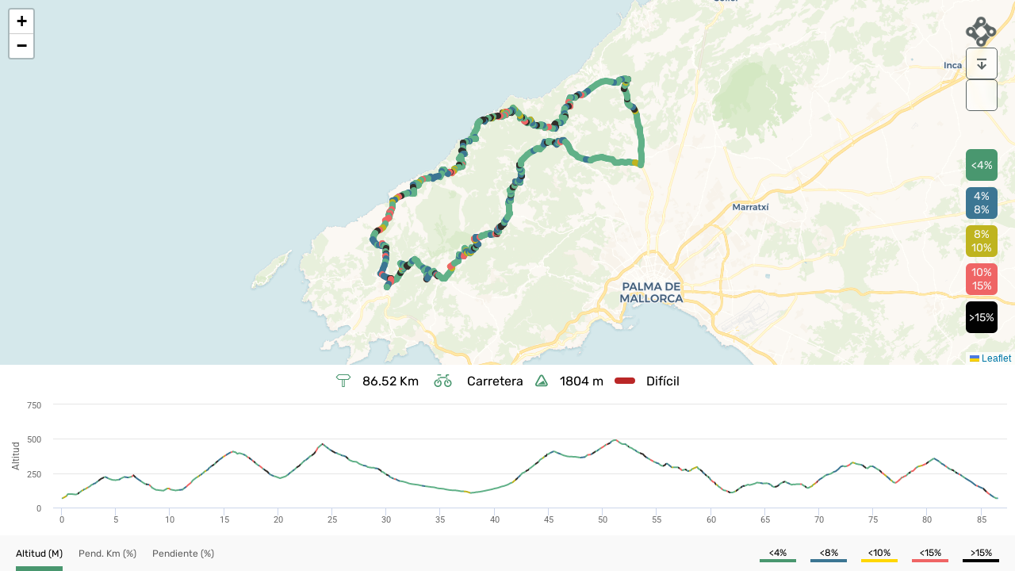

--- FILE ---
content_type: text/html
request_url: https://routes.cycling-friendly.com/unic-turisme-dinterior-tramuntana-loop?lang=es&mode=cf
body_size: 83522
content:
<!DOCTYPE html>
<html lang="en">
	<head>
		<meta charset="utf-8" />
		<link rel="icon" href="./favicon.png" />
		<meta name="viewport" content="width=device-width" />
		
		<link href="./_app/immutable/assets/0.Bg8AB1el.css" rel="stylesheet">
		<link href="./_app/immutable/assets/Loading.udAyplz-.css" rel="stylesheet">
		<link href="./_app/immutable/assets/5.R0b8EIzw.css" rel="stylesheet"><title>Unic Turisme d'Interior - Tramuntana loop</title><!-- HEAD_svelte-1mhsak9_START --><meta name="description" content="Unic Turisme d'Interior - Tramuntana loop by Cycling Friendly"><meta name="robots" content="noindex,nofollow"><!-- HEAD_svelte-1mhsak9_END -->
	</head>
	<body data-sveltekit-preload-data="hover">
		<div style="display: contents">  <div class="app svelte-x7kryw"><main class="svelte-x7kryw"> <div><div class="loading-icon"><div class="loading undefined svelte-1e32vso"><img class="map-options-img" src="/images/logo-mini-dark.png" alt="Cycling Friendly"> </div></div> </div></main> </div> 
			
			<script>
				{
					__sveltekit_wamp4s = {
						base: new URL(".", location).pathname.slice(0, -1)
					};

					const element = document.currentScript.parentElement;

					Promise.all([
						import("./_app/immutable/entry/start.BXXZUiWP.js"),
						import("./_app/immutable/entry/app.D1Kms-fV.js")
					]).then(([kit, app]) => {
						kit.start(app, element, {
							node_ids: [0, 5],
							data: [null,(function(a){a.title="Unic Turisme d'Interior - Tramuntana loop";a.locale="en";a.description="\u003Cp>Unic Turisme d&#39;Interior - Tramuntana loop\u003C/p>";return {type:"data",data:{gpx:{i18n:[{title:"Unic Turisme d'Interior - Tramuntana loop",locale:"de",description:"\u003Cp>Unic Turisme d&#39;Interior - Tramuntana loop\u003C/p>"},a,{title:"Unic Turisme d'Interior - Tramuntana loop",locale:"es",description:"\u003Cp>Unic Turisme d&#39;Interior - Tramuntana loop\u003C/p>"},{title:"Unic Turisme d'Interior - Tramuntana loop",locale:"fr",description:"\u003Cp>Unic Turisme d&#39;Interior - Tramuntana loop\u003C/p>"}],difficulty:"hard",category:"road",xmlSource:{location:null},metadata:{name:"Unic Turisme d'Interior - Tramuntana loop",desc:null,time:null,author:{name:"Cycling Friendly",email:{},link:{href:"https://www.strava.com/athletes/27255107",text:null,type:null}},link:{href:"https://www.strava.com/routes/2977894939333553918",text:null,type:null}},waypoints:[],tracks:[{name:"Unic Turisme d'Interior - Tramuntana loop",cmt:null,desc:null,src:null,number:null,type:"Ride",link:{href:"https://www.strava.com/routes/2977894939333553918",text:null,type:null},distance:{total:86515.2598813584,cumul:[55.04315501061411,110.08631392450103,165.8411943468252,251.62693799670572,337.412669958802,417.316445486465,497.2202114594493,511.6364043562891,519.815862012174,529.816263751687,537.8439669384677,548.2168191930567,552.9834823451896,561.9202680309455,579.1412011860571,597.1613658577155,676.7902978971291,692.039974506788,773.5604428481266,831.2079009809655,840.4046470059545,892.1309581229625,930.2564462132716,949.0933655667399,1006.7402231283388,1061.1529554979336,1138.7959896928699,1169.1146871116077,1198.0337556619593,1252.1969848016447,1306.360200399781,1330.1933414162115,1346.1921593457785,1365.3511275703213,1432.9295208468493,1449.2670126462774,1489.3826980457052,1529.5274771863,1563.5831850534823,1588.1807959136745,1636.7565354455928,1646.2897461419868,1677.7703681432588,1737.018626751515,1806.003316713741,1828.392327902029,1845.4201609737568,1879.9331709463827,1899.1445877267336,1913.6045992371585,1925.1531819300194,1966.6545708513377,1990.031516259134,2001.2356120154416,2034.5980121257649,2061.7783006972027,2071.106860009309,2080.043635236076,2090.7728001933037,2103.223362808428,2185.130207967205,2193.956821165341,2251.7845327701175,2286.9539869401406,2311.108204915162,2326.042752687475,2337.1952161082645,2346.0217309469017,2358.2230677829775,2374.0043188632517,2405.7633221102956,2415.448308616621,2424.9398671260456,2444.9972236237463,2481.081667465977,2510.4350521928873,2523.805930862933,2536.0565680866675,2546.271320299043,2583.1354415809506,2598.366872656304,2616.106552863816,2687.6033802819384,2718.01186580104,2726.209039918177,2734.2354010172453,2740.411154004921,2753.782031739679,2781.677667603567,2843.8184923508384,2855.8134665075927,2883.2572050099316,2917.240465546794,2934.70031798115,2956.4588396486797,2978.373530646757,2996.673365540602,3012.240655271041,3027.242050753154,3039.443304169844,3063.845807598401,3112.8922581054394,3144.6177310775242,3174.6922100211473,3192.398317879834,3206.1540164752364,3213.0176143773447,3221.902593596909,3234.164016138717,3248.178434629189,3275.7403804715987,3290.041142507245,3308.414887671824,3317.2998871687987,3327.344052146834,3338.574747841183,3346.7466454763803,3373.40439945941,3403.7906862084014,3447.4144496434237,3516.87621109395,3532.4603379132277,3541.101419926513,3547.9650571719812,3557.4981951198524,3571.7979047104527,3589.741532378436,3600.9926079835177,3608.4933267488477,3615.3570018237597,3663.2961372770374,3760.8146466738676,3852.484788304165,3883.0773492055387,3909.522161566426,3973.733392606364,3991.0103737045456,4009.3366254809434,4033.2015823965353,4110.813086481008,4176.412396809298,4202.284288006407,4227.399182329287,4261.463857649992,4330.821988629805,4376.635802058942,4400.01442618445,4421.465066298758,4475.158327882723,4490.184547472386,4561.902494504797,4633.620451192757,4660.684650335693,4701.847525809793,4773.606261726917,4845.364997644617,4917.123755554885,4953.385878146286,5002.700269778782,5022.38589002053,5043.84401471588,5065.164356702453,5122.208712426686,5156.939183897938,5209.205132140821,5237.813054448179,5284.600737736088,5297.868915904965,5324.933670750058,5348.9243417428,5367.31131964546,5397.3228845610765,5423.800632127774,5456.058545579146,5488.486751791004,5513.009602242063,5530.142807445103,5547.425701190596,5578.773254329704,5629.050830574832,5697.791242199081,5759.628608729177,5775.2606911114335,5790.845207915723,5808.5518592428925,5897.4774312328045,5944.664501788059,5957.016373276566,5967.291052071597,5986.3682109185775,6017.253037618959,6049.910707511959,6144.169826583434,6193.091279570082,6280.345647216913,6354.883974142253,6429.422287656689,6455.054492358178,6529.219721493064,6570.370769470448,6582.621665175098,6602.23013771333,6609.803262455493,6618.862486381834,6627.799268937074,6660.458400034387,6710.206404931189,6770.213685009979,6804.729379466534,6812.926684017254,6819.324902578295,6858.116973187192,6930.42161743183,7008.0279598306,7097.129398485956,7143.457715939135,7187.103270009485,7248.982776032664,7296.648986031785,7325.569402635023,7380.863941956509,7443.320156141544,7473.47934365827,7490.757574806745,7517.673775105015,7576.922424824771,7641.963393550854,7707.004353801296,7731.102412935381,7810.057652356255,7889.012914878267,7899.210965494155,7905.312069284879,7940.234806488319,7944.6616719120475,7952.590874080226,7990.47675474523,8011.6211651517415,8033.36493641406,8048.299887238675,8089.037258079674,8135.43270837849,8153.566686311918,8180.772239171041,8188.944635608496,8194.5700454544,8202.400727756292,8236.010429342097,8243.794074207317,8253.449617033879,8267.340948748415,8324.548398257331,8332.575652336742,8344.778088867439,8439.480866614436,8534.183662325893,8603.65191387033,8673.120136771497,8690.828344148325,8743.833833560057,8796.83929383978,8829.659266707868,8920.516488407937,9011.373701646078,9079.21413774769,9163.004259768295,9246.794373166656,9317.261294935837,9387.728216704778,9458.195129482901,9536.686025292996,9615.176921102708,9693.667807288475,9735.177667344793,9793.015162838097,9862.300426119016,9885.714173639213,9902.481237326352,9916.495688333882,9928.84746458468,10027.520485428986,10037.086520277908,10048.722347070005,10059.84183973483,10074.843279526134,10164.532871591799,10254.222463657437,10343.912055722647,10433.601648267395,10516.894819938832,10600.187991609144,10683.481169805662,10697.502611338032,10773.705330583078,10833.246755975651,10892.78819446678,10908.93428034338,11001.797087731937,11100.10151569829,11154.029301003644,11185.211006015581,11226.57558517255,11234.753889817477,11244.24440253965,11253.439180147323,11266.660617766218,11360.825016115876,11395.385848509259,11417.821689581819,11481.474125479539,11545.126585700611,11575.914492006012,11607.792912841946,11641.773978826497,11673.252256705755,11703.11773457775,11727.226670520367,11765.187981926982,11858.607439086582,11927.6334320468,11967.150677084479,12029.708012110355,12074.130297897897,12095.326714566625,12105.479908143998,12155.524960043265,12175.356729739038,12188.979449991617,12199.260917435702,12210.836492267768,12225.135909425735,12245.604324865462,12259.227059223422,12267.017972912428,12274.946651787603,12302.499625547942,12329.755759656835,12381.126606206337,12401.182925015315,12409.15295786587,12430.19124143988,12442.321028441802,12465.454880297708,12513.13959940724,12532.216690405532,12552.231777201585,12566.80807918323,12590.923127850243,12621.729676668963,12642.778600491814,12660.75451024886,12667.90423016774,12693.824026101494,12715.342413866945,12732.370123355042,12750.346036825778,12790.826840647263,12817.07862163412,12838.99209824454,12853.101211108975,12867.210323973446,12923.888073167687,12954.76527425867,12980.001618044938,13008.826460005728,13035.48044659961,13063.981753654833,13118.641345993994,13148.506554815003,13183.219944797946,13192.548084881188,13202.20194932621,13215.4801214277,13227.831060215818,13282.874001512462,13310.507526076111,13327.728157218222,13343.319008105505,13397.673860881892,13434.527887156817,13486.796525509993,13548.247111969511,13567.021996643694,13603.4216633154,13618.988953045839,13634.767011101929,13652.49174423912,13664.127383616424,13674.34094257073,13687.618417825308,13705.990349564781,13728.13400640845,13783.503670997252,13838.873340066433,13867.837125367589,13886.849970992225,13895.701796575308,13907.474344013632,13956.178293168778,14010.533092876663,14090.263301178444,14104.28427200486,14120.56287901193,14198.64456218885,14221.360337169535,14246.061529953584,14276.09638263469,14298.597876310443,14359.843873117756,14405.695164106333,14421.55229193237,14445.148564653162,14508.046164788553,14526.894659040427,14542.944745599989,14558.594785360481,14579.71691565743,14591.939869450487,14622.43698610286,14635.396413033444,14682.759536584068,14744.972118085452,14772.034714672136,14810.481119474784,14836.95692198455,14886.932890584805,14939.049368155578,14962.383038562992,14980.107624902888,14998.632905457955,15036.271509290582,15055.661616927478,15086.84330733715,15112.646700863103,15135.551693709538,15151.131807475549,15164.730256711899,15182.532680591932,15203.362339430243,15219.139631953172,15244.01144619885,15262.933986661186,15280.909851311617,15304.276495660779,15313.809296516685,15328.156245331404,15338.152827560985,15387.186231570682,15402.766173409225,15418.226617404103,15496.497655026253,15514.510821928165,15524.791033434016,15535.211485208543,15547.561487726442,15556.820904406846,15576.032131144564,15584.229104758777,15590.356821701094,15598.923722772852,15666.456292138073,15723.665571756965,15745.00472260041,15761.053604508415,15801.562477125392,15812.763572982833,15823.62181642541,15852.469954284068,15867.04541599709,15895.64104625921,15908.68215571631,15947.488168506825,15962.420469439932,15971.271141870016,15981.789003852731,16016.427258846497,16038.949209917619,16060.624306981947,16154.887235120184,16171.858526141643,16205.464757573447,16223.202704117935,16305.890381450357,16320.830724091073,16334.93733284475,16361.607099928704,16371.88089153408,16388.756964395343,16393.89386409784,16404.08970473811,16436.727994951096,16491.831405825495,16535.537220844493,16585.758945261172,16624.01671654438,16643.203754083992,16680.45710250111,16729.293144812553,16742.824070659317,16755.322588628467,16766.7352095752,16782.59184811362,16832.724515822312,16855.54976891565,16867.216440966677,16881.32325938326,16942.031953071295,17001.197246108833,17049.79780004216,17109.052894376127,17156.63020734133,17157.486867382966,17208.04373938971,17226.92297874107,17244.624048155674,17284.307637574748,17333.860114727646,17364.238256625493,17384.43733671402,17406.052689320608,17419.639806517403,17466.181832921786,17490.33488227607,17525.783775122036,17595.920333853377,17603.89030787023,17610.9086223218,17617.304229226964,17624.101367622447,17687.10306740695,17724.220572252238,17731.082559808587,17741.36241646386,17748.862631725176,17764.204588437435,17787.06164843758,17825.40866331658,17882.76144183675,17911.67845167681,17924.02811689668,17938.960003224467,17953.066267659087,17961.704482745427,17972.64539102448,18010.407416167003,18015.23354355888,18022.0866605664,18026.85302425751,18073.406582398355,18100.970001877184,18120.65157988145,18133.692054750383,18145.88932348619,18175.20621147623,18204.787852672933,18218.894086330027,18232.930647648485,18256.201588848206,18312.358766692152,18368.515952627273,18429.944665957075,18491.373430914748,18513.874827139996,18523.870530491604,18544.341861035224,18567.49689482741,18577.86735935006,18586.80410196336,18619.458049825735,18628.517118058393,18640.867960217754,18654.618779980985,18691.522381509436,18744.680243079,18758.932949893508,18773.865649535022,18789.64362300822,18838.83860522666,18852.181996424293,18863.81742592028,18874.772755677324,18884.42460743019,18972.681783748823,19019.44376999227,19050.7023337469,19076.796589447124,19099.92956036454,19158.15557555413,19171.217032386052,19216.46998104832,19232.326153657843,19250.137950255434,19279.364142558206,19299.452411173614,19317.22067172813,19339.525542877378,19358.50614880262,19375.95922953191,19406.838657642867,19472.783530326404,19496.567586681773,19530.249014477547,19572.456216878378,19594.22706386754,19615.743923029873,19677.401844371165,19764.609374460124,19792.53606103957,19844.32111237065,19896.106201914274,19945.28703421396,20027.83109087242,20084.94594161014,20165.030664885235,20202.87613567874,20224.646755770533,20235.532062529757,20287.793678052698,20356.378734846123,20424.963791640468,20493.548860363117,20573.08206423411,20652.61525645194,20680.884933120342,20737.652517954204,20801.8014704006,20870.853712906362,20892.762024959673,20908.35285379205,20971.314496075403,21010.98913500068,21085.497707888822,21098.13020354794,21113.747432750723,21131.333487214335,21184.615497035236,21209.55011076975,21215.944038765185,21223.51458336894,21230.663856286854,21264.296026987773,21322.22555425998,21340.037341324252,21359.24834364457,21402.78869955628,21426.325371285773,21447.72830107281,21464.407540069256,21507.358767954298,21546.276992279607,21583.45772616808,21679.091799106267,21689.135913735994,21695.23253307532,21776.38757344724,21781.98627521786,21787.803841754216,21853.85749299897,21919.91114751296,21932.409462285672,21940.913455327584,21950.56294656368,22046.834664908438,22063.167985370015,22068.306023080757,22073.087336302317,22078.712644796684,22108.986377112313,22141.952576363587,22217.874821752554,22293.79707964263,22308.652693222837,22346.781717453578,22352.40702142496,22358.50344734487,22369.3587714088,22381.98990555206,22389.19232775884,22398.161254129347,22407.220208809034,22415.190038540844,22482.65639943634,22491.715350745646,22499.8830235551,22509.875574812453,22547.902831797448,22554.698422132184,22563.63513561285,22582.384057103514,22662.45436943544,22742.524683942498,22753.32804241038,22761.831969429277,22800.253855139275,22808.181177250844,22816.578799930296,22858.436488781594,22928.50912505763,22936.684597957206,22946.957249897478,22995.173180860347,23042.258134671836,23055.601525869468,23060.3676406411,23065.50540054024,23072.65457256423,23130.3552243637,23188.055893253208,23227.058804570825,23255.655412057324,23262.185497779486,23268.281670621574,23276.25148476336,23294.44649186576,23323.357172793043,23330.083593426196,23334.507025784285,23397.971666100653,23423.478693127345,23471.096948354032,23502.344280461588,23545.707502380385,23612.86777007576,23652.278672463723,23659.138172934126,23666.287296644517,23719.708586973007,23794.929392002083,23816.332257198796,23823.272033608253,23898.875735714522,23974.479444755845,24001.16622715032,24042.952743059333,24070.194798702363,24095.066076111438,24101.73777171065,24107.911212732208,24112.334434773584,24137.165249791295,24142.30150721344,24146.8309702995,24175.776919163058,24198.186960904677,24208.231066404336,24216.398266519587,24219.999167910813,24234.03327303318,24250.31533692021,24273.540317794606,24313.150373006374,24335.440192173075,24415.0106251492,24443.210563702854,24472.40718855249,24504.199028053303,24573.06624543714,24600.824387031673,24624.90186713287,24636.940608046465,24644.404292502953,24652.600837208098,24668.22411087404,24721.767142465516,24738.27348086569,24796.63366669322,24807.211040914837,24870.78142227749,24886.4300361412,24939.16746164197,24960.28695506815,25043.081236123915,25134.826528132355,25176.68511403584,25205.77248820966,25255.44175305346,25265.59473819573,25307.453231366053,25338.91837847552,25364.849013182145,25441.878631135318,25503.892800330632,25520.59399825995,25536.58989141245,25556.641644412426,25566.649187810453,25573.537110346933,25602.70684506385,25613.95577113577,25629.546585444357,25643.565101852473,25657.307047828974,25681.093377305624,25705.617597943266,25716.343597837804,25726.35114123583,25741.28113369666,25763.796460234662,25780.129536105498,25798.938271062456,25807.783692199147,25822.50681833952,25858.463413144047,25874.03340930426,25891.614927825223,25915.396739820844,25924.655691580527,25949.83412081763,25965.40141054807,25984.612233623902,26056.24994570579,26086.16974921516,26115.13108830347,26148.724562874417,26200.833634647417,26223.97454641015,26237.691693981316,26248.023538949066,26260.0603378165,26281.34555638712,26323.825408770706,26332.721940835443,26353.189629775203,26383.406921277317,26398.332705897737,26462.85348582792,26482.029424004875,26497.643434271125,26529.215990008728,26546.17976364931,26561.109482699907,26579.227221749305,26612.59668278342,26654.62002306215,26730.602477880133,26758.72881265664,26787.7533378795,26809.96264538452,26837.018345699882,26882.462535946994,26921.142567422055,26947.292824636235,26966.882595334446,26981.129631778116,27002.711988369447,27028.537663901257,27051.051776621254,27110.576475776714,27130.756167870815,27173.762081346198,27238.927263171467,27304.092448720297,27334.1646183217,27396.10569554341,27467.444790342775,27493.351878748897,27536.08904029352,27631.79446984722,27685.415257083376,27721.010348326592,27799.750631437804,27841.648072066182,27926.195634875156,27996.096746716506,28028.113096141773,28064.772398218545,28133.326244554548,28160.012851814572,28211.703204518035,28229.94544763745,28255.207606139873,28272.331031941707,28335.013927133496,28397.696847048566,28417.674767692482,28427.946206627872,28474.805760837062,28514.149939904157,28560.868663722285,28585.746872348387,28609.73959185056,28629.088893236607,28641.30519904501,28724.023828081077,28747.366659968524,28792.47931283379,28837.26603677946,28856.59994596908,28878.9858532442,28902.06484744544,28925.360257497796,28952.552202312574,28992.652568852063,29038.299783496765,29095.841105779644,29115.92926411418,29141.632677574577,29153.894030077852,29189.411198607137,29244.438557872752,29257.067471227936,29271.847506737235,29282.178376602857,29341.298581084844,29361.754490152347,29437.901106720557,29514.047718812548,29542.237568319593,29554.220380087383,29562.614801159954,29567.750231483507,29576.71725945264,29596.805414682596,29620.297099206993,29635.88790008395,29644.084129049035,29657.82423474682,29682.42576899422,29695.207157365894,29718.534930092486,29746.60855945933,29764.398510923784,29836.05589301692,29857.48232826196,29880.83121709882,29940.05610831662,29952.8946116504,30005.91578433417,30058.936956434212,30124.838048269095,30156.906123785808,30231.732328796843,30254.81093384391,30284.51063442547,30302.19742462607,30323.62430526424,30350.366704981374,30376.734236972174,30397.770237065295,30422.492394083984,30442.904849139555,30493.82061880862,30526.078504504392,30558.87689578104,30570.029280345123,30579.288041431184,30592.815070655408,30603.021278212454,30613.009641889366,30630.16363794631,30643.373189311173,30731.565649411612,30748.826522112657,30771.190858025948,30788.345004910465,30811.52123103323,30836.017394173818,30895.452000246747,30907.700060622832,30924.82279095141,30941.78401379322,30999.759524213758,31057.735001368164,31091.453167009953,31105.741704863383,31124.514578803548,31163.475486224434,31205.78326406995,31225.428154177767,31239.418743414986,31292.75614057985,31346.09354840893,31368.94324551404,31434.079654593963,31480.35584376298,31501.552116592196,31516.233742483753,31558.750380201403,31584.867753580897,31607.076717950724,31705.523884445447,31774.528744021372,31836.31904388567,31898.1093321419,31941.88731652752,31979.303220333135,32055.77171658136,32105.771219562466,32130.948982535218,32158.462872982043,32205.826815940833,32302.882279269354,32329.937295184838,32369.56944401626,32433.343636778212,32506.834677890576,32600.32718202671,32671.95786179418,32743.588549140015,32799.201786312,32850.95704519823,32872.53920433411,32912.047695321424,32981.70072051994,33055.99668230155,33144.05043781577,33232.10418725933,33271.639671269084,33360.83042536244,33420.18192063275,33479.53342780204,33490.88206191574,33544.916042459314,33562.07303492524,33652.02309280636,33741.97315068725,33831.92323925024,33847.372244270875,33914.67624864966,33981.980277257324,33999.56034363641,34073.66552504361,34094.99227242572,34153.14829854432,34211.30430117912,34239.781839896124,34265.84522396789,34350.85484026498,34435.86447006266,34523.48104214163,34580.269731302826,34637.058410764395,34695.09796320679,34717.382405450066,34744.12807043281,34760.50891768527,34825.09698790435,34889.68508584075,34910.47352265072,34929.5994274119,34993.10192771797,35076.218391044546,35159.33485437057,35242.45131769672,35325.567780389254,35349.34019913897,35414.654321501774,35479.96842589482,35496.75963030195,35575.777979708,35666.18492151115,35756.59186331479,35846.998799469024,35867.349999547034,35884.93053838225,35976.818714465306,36016.26097869929,36037.28272696487,36088.041563450795,36127.84352313048,36200.542027686686,36285.46530980589,36305.28008404982,36376.41199926612,36447.54393016215,36510.571801286314,36572.51486437634,36634.457922444635,36654.42819979295,36668.17044143263,36721.91522452606,36775.66005254665,36832.00199228342,36854.37055840726,36873.23682684285,36964.45456942236,37055.67231031681,37070.267949525274,37138.63401338376,37181.45199062359,37246.43257902882,37274.088740069405,37350.194289451036,37426.29987190782,37461.15456269892,37553.33794693114,37645.52133123484,37708.85371651678,37729.589179981034,37736.738132313796,37744.912627846184,37752.93197039159,37765.715921048206,37775.041645450285,37822.977930000256,37903.798621559,37984.61931311793,38065.43999194441,38121.274209073694,38143.529664379836,38195.85432415859,38248.17901698401,38278.6378257938,38287.141344469,38298.09311662748,38305.87723818916,38338.0347104421,38380.11003679444,38404.362805598204,38417.98317680887,38440.6302946744,38454.64834831915,38512.62788105623,38570.60746144016,38649.817758068835,38702.77561668841,38755.73349006245,38837.42056829132,38919.10764651821,39000.794742425,39071.96464819157,39143.13455396026,39214.30444372908,39284.54524224483,39345.756334333004,39435.016051918916,39524.2757498834,39594.06840125376,39663.861074189495,39758.53310755641,39853.20513991182,39867.88674246832,39885.69850504914,39952.858646394394,39989.562951780696,40049.61431125224,40072.115244826055,40139.671532384404,40207.22784756799,40280.63575049064,40349.11482231444,40417.593889595606,40494.7040297959,40571.81415325984,40628.51378767193,40667.11451873134,40712.37503801929,40770.89981956717,40829.42460267576,40871.28033890485,40915.44116778353,41005.61063390283,41040.461358787245,41125.20125075799,41209.94114272912,41294.681036655275,41314.76915941051,41383.73125308822,41477.70079367927,41500.34759748151,41524.870270860396,41549.39294385872,41582.04562610091,41603.813096418075,41655.60027970452,41707.38751597478,41744.879588322554,41841.30865394008,41937.737747352294,41965.288438918215,41998.0864976535,42039.450457580875,42057.96754062375,42079.73481898384,42140.11688919752,42173.21707352109,42207.41851818204,42228.45011745039,42305.8382321098,42383.22634676879,42460.61446538299,42471.024167630414,42482.36715652214,42543.98062482031,42556.16376142627,42563.778186471434,42573.336588497776,42654.110896881124,42667.277329224584,42718.68661197765,42770.095872658625,42825.57369908521,42834.83219400929,42844.87624388328,42896.6022618943,42908.86359024147,42960.81519183348,43012.76674868346,43028.42779679424,43084.595886952266,43140.763997920796,43153.46515771487,43164.71243504844,43207.68876110442,43219.93592936548,43231.08828605804,43281.26226431914,43293.760086205264,43309.35086675122,43377.31452175097,43395.43183329481,43481.23189027878,43567.03194726299,43652.832004246855,43738.63206390187,43764.496101780845,43856.03957653036,43947.58304465104,43963.2296385776,43975.49095931289,44062.64015361087,44079.03177180062,44091.15553687353,44141.44817739566,44191.74087176028,44212.77224962755,44283.73235395569,44300.07461644682,44315.0705845077,44394.02361668551,44413.764464982145,44452.17077289492,44463.05398902344,44475.40449987004,44487.90225087781,44536.302611245854,44567.5489862484,44585.00002782326,44598.37080953208,44631.7326090543,44653.01492569745,44660.984363449854,44670.51530318836,44680.879370679955,44693.121758137626,44783.23217943113,44797.21580489624,44812.175980318156,44826.191554326884,44839.64416886145,44853.41925668906,44864.14231799494,44873.69946795666,44883.90136861337,44892.73956119866,44975.18087872411,45057.6222057624,45099.21891603557,45112.049594135366,45126.13632932658,45139.84470527609,45198.424652642134,45207.92081311047,45228.71931071285,45299.478757623925,45370.23820453503,45440.99767616518,45467.04186818025,45505.80393450484,45525.84904698645,45540.131782138465,45574.03619421128,45664.34601945867,45746.98073314386,45767.1544354597,45781.437409314654,45797.807818025314,45825.38347852995,45899.806303765006,45974.22913988104,46035.45799131552,46096.68684444396,46165.11949062679,46233.5521326157,46258.754543796225,46311.25086650616,46363.74717132067,46420.66319838246,46477.57921133605,46569.228006908525,46660.876799363745,46757.696459661114,46783.69549336353,46814.147339780626,46906.58034921096,46976.279637718,47045.97892986907,47139.61248615262,47233.246035579316,47273.97672885479,47353.89835013593,47449.88270768976,47545.867065244034,47641.85142279762,47737.83576542847,47833.15063911517,47928.465508754874,48012.09092128455,48095.716333816716,48179.34174634722,48262.967158877706,48346.59257027472,48434.071983040274,48509.10742163401,48584.14280533251,48599.75716414113,48610.94537712954,48673.522754904814,48736.10012117575,48781.6986097259,48798.84500503659,48861.33718678308,48877.365918342046,48914.01196493155,48942.442897676294,48995.775128574984,49035.99947195295,49057.59358492981,49080.66490519878,49169.79913820403,49239.556558968296,49309.31402167007,49329.222114519325,49341.4659053796,49365.65199732221,49386.21489286345,49472.13733386895,49539.72436433105,49603.12157240396,49615.09989042021,49629.384316728865,49653.23508650778,49680.35816759651,49691.70032056848,49709.66661818118,49732.87294594909,49747.45953269748,49756.35169105154,49767.918012379065,49808.99974984069,49838.37097685102,49848.64142683053,49875.35024725475,49946.727997791626,50018.105748327194,50089.483505536904,50108.38664306695,50127.76779062378,50141.386779230415,50164.726121891996,50220.05200346072,50275.37790632951,50288.90336382674,50318.53751882635,50395.37924756432,50414.4558596916,50430.23334557785,50446.20285951358,50464.226757246004,50492.16503717135,50510.16721206647,50589.932874626815,50686.92955131177,50699.36391186199,50707.755901321485,50785.654132851094,50786.50975016543,50812.29512635941,50878.06883780492,50899.82296847709,50909.64425942051,50921.05618228498,51016.592594325164,51112.12901592657,51126.98401600821,51213.44755213744,51226.14883591078,51244.02214004622,51327.63316662576,51411.24416977122,51422.65612951956,51433.903788391464,51459.19062564165,51474.939515584025,51493.45119425383,51511.81940521613,51523.38682403803,51534.634499541906,51562.410262657206,51573.657949362154,51584.023595750456,51595.70046743197,51607.04461603217,51630.17511275741,51637.37284795827,51644.1656831195,51649.79089373021,51654.32025514671,51659.745501825724,51690.51876825792,51714.56663707963,51737.255044870384,51742.68029790224,51802.100467966375,51815.15820043475,51827.93690212279,51839.916561339414,51885.44520531335,51897.42488882098,51906.26607247731,51918.89380708888,51934.83293443208,52022.50956214558,52063.79381087252,52101.63879909633,52109.137215829185,52117.97818357396,52122.800005965866,52137.65502569495,52194.37089344267,52238.93597901327,52280.48301112368,52289.419665719426,52303.43220123975,52334.20482841813,52343.46341797929,52349.28060139359,52360.94376270424,52404.95289498228,52414.27732825102,52440.36242231787,52460.450543447136,52476.111623683704,52490.565658072235,52500.2375856046,52508.8666041106,52516.48178054191,52539.46311371299,52550.653472248036,52561.83306684117,52587.52971190933,52629.85872354892,52641.39613894409,52655.412961887174,52687.8406425209,52718.45499249981,52781.80626257866,52796.88152106137,52815.86197598847,52853.66825104777,52869.32933697231,52877.83237020504,52887.331075070244,52897.59987638888,52913.17355504244,52962.156700467014,52982.528376354334,52992.006843597985,53001.67900197308,53023.41700490753,53077.52395786458,53112.08221384058,53145.67900613216,53168.38277622592,53195.552629178586,53252.50512467289,53309.45760527629,53323.550079005094,53333.755035541144,53348.71865742993,53380.99028748018,53410.28683462478,53423.2586825627,53436.52116061911,53456.2345617536,53498.565057710104,53554.93186180638,53639.70582230827,53733.45528328858,53752.435744809256,53772.26534000391,53785.43288865914,53805.25926854261,53879.878213674274,53909.09103293647,53915.262863124284,53923.458973785644,53978.35447720162,54056.360103981504,54069.94823978481,54078.830495809125,54098.0004976478,54109.18119189641,54167.89811727499,54226.6150343664,54243.47229604298,54265.1254018485,54310.162204778586,54341.7423725453,54360.60251939343,54380.566318572724,54470.93262183624,54561.29892509988,54651.665207038044,54720.74613283699,54755.83296702135,54791.49692313889,54889.38495043788,54908.730389493685,54923.656221891826,54949.21600316098,55022.369887616616,55095.523725334,55110.487546036464,55197.323513259056,55215.69310516758,55227.72523607561,55281.52293669627,55301.49686986521,55315.74099792891,55331.711715756144,55388.89677676508,55419.466065036635,55434.697343870896,55455.975083409525,55515.88948909669,55539.50872639403,55555.08305640218,55569.673653705926,55584.88653785102,55600.50415288194,55618.74485755014,55659.23448475273,55671.00099896958,55726.7217599289,55741.93444463376,55755.67170560152,55776.94920113049,55790.53548291233,55860.297696773385,55883.526430096084,55896.554190826835,55910.08056029681,55961.6373588989,55971.84244117192,55994.974756014715,56013.001276765935,56032.119892839706,56059.17252509398,56082.46552928474,56135.38194686963,56147.14837056515,56167.81154480848,56226.15043685728,56243.96219344965,56257.22758525641,56307.811669563554,56325.18411613783,56337.81443146415,56396.79282569235,56424.0449142798,56451.11381097505,56482.42143649237,56497.651957801245,56526.66808666544,56536.146433422415,56554.679520362246,56598.77466273922,56608.4187781719,56619.59860681564,56689.05468165685,56707.16193616396,56724.419916438135,56742.352282583546,56754.58372451438,56793.99271082572,56835.56861625527,56880.1781046858,56893.63080912624,56908.085013479154,56922.07348787627,56981.63063033702,56994.83824625441,57008.86938030763,57018.400817833935,57068.22388148922,57074.347714457064,57133.09878394889,57157.970802980155,57173.183006191975,57214.796484383376,57229.262797730895,57243.279712188545,57254.39920485337,57272.163430661865,57313.235144952865,57329.91511451852,57367.87602278596,57466.55474775947,57481.62998478681,57499.60542573839,57532.96390373128,57542.02262834293,57554.650412612194,57566.26390663106,57603.88414605774,57619.11440355621,57631.29888963592,57644.18248145183,57685.37244809645,57728.28729128587,57741.31402266841,57786.9778693791,57805.28791074386,57844.050674435166,57857.62757432815,57872.55510282563,57909.73510491063,57933.14866983213,57957.6115536938,57983.258028603916,58004.007707356315,58018.689215782666,58033.144556246305,58050.86670767688,58137.09870958411,58172.56082784062,58200.037644458294,58209.68129364085,58253.167026720796,58271.19194824474,58363.07757774764,58454.963207251305,58546.848836754514,58638.73448731411,58720.25713910653,58779.25666825159,58790.187995997665,58803.02234867403,58816.22843952645,58829.84757198614,58846.526810982585,58880.53827860215,58903.80686831275,58929.066839034145,58945.39570507803,58963.91279410016,58977.36547293629,58992.44061569833,59016.29251116656,59042.82216802297,59131.656586493875,59149.386228624084,59163.40284141606,59173.55564951288,59205.261128944214,59214.519691804846,59224.07843182939,59234.48871097653,59245.61231773406,59255.5982531714,59265.15699390545,59277.07114439286,59291.55178733677,59337.399607755804,59408.268999024236,59422.724339487875,59439.257257211226,59447.27272802683,59458.451519419104,59470.12785095934,59479.009758052154,59508.23527268216,59531.13362083069,59564.4751649802,59579.10120512461,59624.949027498216,59640.80025454966,59675.501941678776,59685.48788868128,59698.37091190397,59707.2640420623,59715.68242681712,59724.185345707134,59731.96899057235,59743.38093585164,59832.59347285008,59846.18153040616,59857.593467823586,59868.31755410432,59879.2490908032,59887.877494792636,59896.71823342268,59906.21630252288,59915.540564234005,59932.75974992728,59947.3857808334,59963.71474039524,59977.30002403275,59987.285869518215,59997.553710107306,60007.53955559273,60040.11125204126,60050.09707182591,60120.33965525654,60139.14878911853,60153.61401545957,60167.19034903318,60179.81787548579,60197.47405019712,60233.84094797713,60320.61909353472,60378.506937539605,60436.394789010956,60445.87247102094,60459.85976669269,60476.25177596062,60484.447781817355,60494.2692246137,60508.25657658142,60525.93837292462,60608.501652287996,60659.85353127072,60687.324940442886,60696.80269691867,60706.44629661509,60713.46162499186,60726.419721575876,60734.389275533475,60769.764911393046,60785.42598434348,60792.574488254315,60830.349803355704,60865.47360013427,60873.66962555509,60886.16754114923,60896.53313319128,60904.92572656174,60917.809057236766,60953.393375162,60992.98035605446,61025.76719047923,61046.33357336614,61062.33712798907,61085.509016261334,61113.3147524543,61124.03898361824,61174.040862831906,61228.24345204106,61239.193082141755,61255.22493682267,61276.006005800045,61308.57875667515,61326.88863065506,61338.5517803817,61370.840823924846,61377.01236243474,61404.265417828436,61427.618953249395,61433.71107559525,61439.13627145153,61474.43437958257,61492.949006711744,61499.80508650628,61534.32043051134,61553.60808517031,61570.01759412156,61601.89841771854,61613.08858656469,61649.024828278074,61674.791569267756,61691.647029949345,61783.51963476232,61797.255615069036,61892.7044649337,61988.15329695862,62020.50920687273,62047.266254150934,62088.0896784114,62102.106461649215,62122.51557142542,62196.662325135796,62206.221333554226,62214.614133671625,62231.21128734528,62241.57701165069,62271.10169405586,62292.218706302505,62304.561888141274,62319.02777593882,62345.852865631685,62368.78520903152,62397.11070823463,62410.37259077264,62424.111214371485,62452.00060606841,62462.36630680239,62526.65876497861,62542.41858878628,62553.26916179926,62563.67988221655,62572.30888597484,62604.24951499327,62642.66089072797,62665.06299349968,62686.22765703151,62704.232019245785,62718.323968979996,62769.3353292332,62820.34672445496,62832.59239608438,62844.255653630265,62875.048884912416,62891.42784809116,62916.17112188552,62930.15940182911,62944.74923244035,62975.73557131729,62987.94990974261,63033.173263162476,63046.885855516884,63105.99936230438,63120.71563080343,63136.747937693886,63188.96835291482,63226.12456690351,63278.14092397479,63330.15728639992,63429.217764279965,63438.71647818875,63448.98749430074,63459.31907139935,63520.858253511346,63568.82944041827,63602.58075402564,63663.19231378504,63723.80386934126,63742.726367637166,63764.49417410679,63778.08229944394,63792.09496002551,63822.868498348435,63858.611571313304,63888.32181168438,63927.24003600969,63959.229322160056,63999.07735754394,64048.27183523259,64096.319914592415,64170.168105605415,64196.25332977968,64219.382835593984,64237.114877795,64255.91790680129,64274.287887211096,64304.144267649586,64367.44576983248,64460.4306088738,64477.19744669526,64517.045591452545,64534.07252691708,64546.41670874516,64556.40455986798,64567.12943058921,64577.13697398723,64671.33491641761,64687.32980325563,64759.06328441644,64830.796729247806,64851.95057069022,64867.72818851018,64871.937774153375,64878.95375173652,64890.146019167274,64904.86493009866,64924.55013939512,64953.14219675191,64961.98518776134,64977.60410435237,64988.79638815462,65000.9833371834,65059.88928969465,65091.19845339685,65121.23657022517,65174.01030738878,65226.784057183635,65239.670213697274,65246.527421138555,65289.962822427435,65342.94254430565,65404.71215936275,65462.5389711498,65483.52297011318,65492.34308666881,65501.1862503497,65550.17465484997,65561.79059911755,65572.72450897015,65595.956426817,65606.28721391258,65636.14271589353,65643.3419897445,65651.761235617,65683.13766663827,65727.01793887226,65742.7484289731,65754.36450900012,65772.64548635628,65797.03057707619,65810.77014003013,65823.9798172622,65841.63953601597,65868.32093762368,65885.58298899555,65903.86402774288,65922.40029330316,65950.84196646538,65974.19098110805,66016.1451548584,66055.43960614529,66070.40479086718,66084.96113631343,66152.14690419132,66209.79453795828,66266.6072059736,66280.13440472759,66296.14185200392,66309.31048778734,66324.65099910775,66341.87054198576,66361.02374309217,66390.27746820638,66446.039408187,66487.16197437706,66504.9531626403,66523.72619295478,66555.43186471051,66568.88462489535,66576.03343893656,66612.7374505867,66673.12434543352,66687.46509908003,66701.08529443914,66714.42868563677,66780.35989422075,66797.15950957555,66814.12191668371,66829.35622859345,66858.14561706502,66879.31606566615,66888.87665930661,66976.24848422222,67016.31728335806,67029.27592678482,67041.62659898834,67050.88544397456,67061.25271327968,67072.18761463456,67087.75530718525,67127.19414124632,67150.96551298942,67222.04533895492,67238.01793539188,67256.21143145493,67311.33271781864,67339.13144947913,67353.14448955371,67368.11075551031,67412.04499791258,67461.58825484876,67505.02714119344,67551.33569777207,67568.70512334225,67584.64454883288,67592.61426213697,67601.117788592,67622.10279179641,67650.17874675796,67681.3816863814,67709.366975912,67721.40310315657,67754.10346735141,67771.292339924,67778.86150050882,67791.49285946025,67830.56143198069,67871.4228053763,67880.48166483533,67894.25742185935,67954.28767934283,67969.8784894623,67996.12550066826,68003.58826767026,68044.35694353357,68058.23346791082,68094.18851926655,68111.05107098917,68129.82866241249,68159.19208650666,68170.82690692344,68222.93363080008,68275.04034460791,68298.87018794008,68314.46099942646,68330.23872345574,68385.79051333282,68403.66390185578,68412.60059625923,68430.843933606,68441.11719183368,68451.32514354216,68520.64757368578,68577.88304482127,68595.54536618054,68682.23829392985,68700.24012016402,68716.27877312689,68723.07339398607,68736.3395992779,68773.5200426843,68820.41766677375,68831.53715943778,68892.34867548876,68903.7609235753,68912.64395223874,68926.23338607751,68932.62549632583,68939.82639597064,68952.71539359467,68965.69135347643,68985.41323214285,69008.63491485303,69061.0765066302,69113.51805958878,69185.53050073472,69222.84569323088,69240.42703976862,69296.96764013013,69309.94374638381,69316.1167979778,69338.76400971148,69374.34638623719,69406.87579824087,69424.12821006517,69431.59133975589,69443.1326011406,69471.1203899302,69477.91523211684,69521.28357059811,69571.9037622959,69622.52396326633,69658.42820932956,69673.66501364294,69701.91816568666,69718.19933438099,69758.62287939985,69786.61617432607,69805.58231524214,69819.16396326842,69840.21440873906,69869.51848316351,69880.45484862578,69892.64559809788,69905.67907302095,69945.91777802353,69960.64130997955,69975.57330849807,69993.93784729585,70026.93796045786,70061.93247175496,70080.94429131965,70104.12330651686,70126.41132822627,70139.99311213645,70186.276823275,70277.17872226893,70315.32926669628,70341.79438218224,70370.41247327442,70454.09517864161,70537.77787068863,70549.00466403268,70564.62665812354,70583.14734769869,70655.19949267892,70681.9682622916,70695.13817984171,70709.76559046026,70774.99617531036,70840.22676514756,70859.14928072416,70914.25596581162,70932.2315987362,70949.10744070931,71003.56557927685,71020.40600591416,71102.89857210261,71188.63997283547,71287.44576431299,71307.12114442472,71319.31238480948,71346.08284315096,71366.46808252175,71407.09373334984,71423.95837543493,71442.07531153067,71525.45685456911,71608.83839269343,71662.03598791288,71680.03973641258,71701.74851321673,71796.12854843703,71890.50858571583,71907.56717151377,71929.00125080449,71979.24412237403,72014.13609573747,72039.70698132979,72095.84268867955,72121.13719355712,72189.70533392653,72197.49088520337,72210.7042070661,72224.7380931091,72276.11526947089,72369.55746234478,72391.97815275293,72420.7093199276,72433.15168907781,72478.58495799077,72539.25999638865,72599.93498398733,72682.75378736472,72753.37859672871,72778.23349105287,72799.06490695855,72866.2139789182,72888.7240078029,72903.94399873355,72916.07121043417,72932.21642788607,72948.54896294576,72990.58899620477,73062.31713671431,73078.71021809151,73086.28012293308,73103.86340685454,73163.45386002283,73183.42769259123,73208.65176305293,73232.43522447793,73254.5556549209,73311.27153119756,73338.44832066419,73366.22547335914,73412.84361422123,73435.230463297,73456.51309079137,73474.75765479576,73493.77074587934,73514.34949493365,73534.53953644977,73548.53515668683,73563.67521997308,73589.32322694395,73667.26128183011,73683.11569000807,73720.48579780653,73755.30886619224,73795.25712378212,73831.28802902302,73850.15816481029,73865.78157741664,73913.87561835184,73930.21027778435,74010.95424606265,74024.1683227683,74041.54508556164,74094.43216995984,74111.65211721491,74133.95694212994,74222.99885031134,74312.04077961818,74345.79258201772,74381.53943124114,74402.2034153214,74464.56992132857,74478.15834829214,74521.53282313219,74597.72982523244,74632.37001586192,74711.75028453307,74725.37158103235,74738.32769001285,74759.85112351477,74782.22647796686,74819.02490925972,74853.40411297874,74869.6743234559,74884.89619849173,74913.48371621581,74927.18498174557,74946.28659704751,74999.22333687774,75029.92826360634,75118.19262726225,75161.07746728943,75180.25800091973,75212.76398468367,75223.95156822595,75242.33163216454,75300.54172625781,75366.07782778658,75416.88411849366,75455.59416795052,75483.27667150363,75572.48272325368,75601.68288641683,75637.69590649217,75722.60172527122,75784.3548124075,75797.93853802056,75813.17808876213,75830.34108658314,75857.71335522227,75936.8510146753,75970.97230263484,76034.87914981,76084.86783473608,76086.27132528124,76101.4122083083,76158.8936497377,76216.37510646204,76259.90459156861,76301.67317226487,76321.51009520271,76347.58359629691,76375.58205574697,76426.55164519843,76465.01832738945,76500.41067111537,76523.77900099059,76584.16455945854,76598.18404820249,76612.48260551447,76646.71992992715,76686.86015284841,76707.32815930415,76744.27148440281,76760.97269536334,76794.33708485466,76825.89284580832,76856.02521012038,76866.17827578883,76922.65083522894,76979.12336742654,77005.04209804586,77052.32442905774,77079.35259327052,77127.19708336983,77160.56157516866,77193.22967049797,77249.14599686617,77305.06231714951,77340.59787416748,77409.90993214109,77475.7255123771,77527.95287037671,77580.18016886924,77602.14142988448,77611.67394750552,77619.29478369062,77629.81056150726,77640.08385316093,77660.17210877434,77679.09463987547,77720.74235077697,77779.03870992654,77797.40712316132,77811.29005921574,77818.15097186156,77826.0787991109,77836.12292592025,77846.4550587363,77859.43517813862,77881.86258470936,77905.0501696306,77991.82601592984,78056.8580992356,78102.84056468257,78150.77697000289,78212.36625827914,78273.9555542735,78286.58787121224,78297.00674865334,78311.94492388153,78319.51603304117,78332.21825051881,78415.63203739165,78440.2295011966,78452.8617420094,78464.48534371905,78472.50832297569,78483.23579117992,78496.68869214621,78539.31093876489,78584.45198089666,78642.79835309481,78701.14469963023,78742.22966595725,78804.38646343637,78866.54325170741,78895.04746876973,78921.71598039939,78940.78118502184,78960.96055245039,79037.6958206476,79114.43106604327,79135.0954695307,79158.97748725237,79218.26582481233,79301.64570257955,79385.02558034667,79468.40545811434,79551.78532813139,79586.00233711058,79613.82755042164,79703.26201790081,79792.69645468231,79882.49189060868,79929.51206652468,79966.36960950201,79991.03226145159,80012.08712778191,80103.61317564319,80116.24652198509,80129.84083358248,80221.75364537952,80233.52538987671,80275.76876943915,80333.60330300238,80354.34487505542,80378.14126227876,80395.27161314046,80414.86111146706,80456.14569108651,80468.407096669,80478.28024328373,80511.63829885323,80524.70018883218,80560.78435476258,80578.76021638897,80609.98120497585,80622.21264690669,80660.55983929326,80710.22999368442,80735.10287701641,80763.08617074882,80791.70803376942,80815.07467884355,80876.86099408603,80900.13214866554,80909.01665669458,81002.80683727292,81092.93298016304,81183.0591230528,81273.18525525882,81285.4082730547,81303.11119381935,81313.63001204953,81359.22518025388,81372.50233939524,81409.34263135571,81428.32189869716,81483.92214211753,81539.90083132905,81595.87943860982,81622.80876187814,81632.49192887978,81643.43398938073,81657.02928445817,81675.06188928187,81709.29993793022,81724.89078552123,81746.17359061791,81757.29308328274,81768.7057608993,81780.47802830607,81800.6788376743,81825.07647139311,81835.27285261013,81850.7138171937,81865.01313668943,81897.5427856532,81919.31446127355,81937.08362018882,81948.65893223618,81965.86053284253,81982.29008315924,81997.8799802008,82017.61667041473,82026.01810596933,82036.97444897598,82081.81677936876,82097.79519129173,82117.50893391743,82185.08244212282,82203.63299353037,82220.60555075204,82237.98660070582,82263.39156583768,82295.12582329386,82323.10981037494,82347.98209129465,82369.53907426928,82436.08287106642,82462.89315227579,82476.16099313526,82541.98292231935,82607.55957471697,82617.567118115,82690.06157201316,82696.94982714679,82738.41189736829,82752.18841329771,82776.30383163849,82784.27388337227,82805.55671733261,82834.18809020934,82859.3694265706,82891.45960338118,82931.52714705923,82948.55488323615,82987.81120302646,83007.86797818531,83047.00912754536,83062.45080139377,83088.25427411223,83124.98859522754,83169.5571658178,83204.2928209337,83240.35871630714,83297.41679445,83360.92978832792,83418.77654185015,83461.10873954008,83521.20975666874,83581.31075290476,83647.00523967353,83717.689382558,83788.37351222447,83827.3765524902,83866.14184770752,83962.2938494381,84036.15023756173,84087.75929566479,84139.36838639327,84234.12659540052,84328.88479787376,84356.73327858148,84383.91432887169,84409.50573247414,84430.55742799646,84449.62388638411,84469.93040309624,84485.37303525131,84497.59809452883,84538.79387225404,84603.38015833701,84627.46160618396,84684.09005446582,84711.84330348171,84736.71721113508,84806.9584802548,84816.52495539332,84827.72970355146,84877.5482025572,84893.94573682414,84955.85144638174,85011.22000266996,85090.97237833658,85168.18166729051,85245.39095624448,85322.60024029606,85342.80750407022,85361.82383137358,85399.13912293571,85413.48895209117,85427.09200372129,85443.14683054108,85464.19908396008,85508.52471983705,85527.60190833146,85541.3786336244,85562.89833835067,85590.97639108336,85623.35080516635,85647.87366740637,85724.43231028784,85737.77570148547,85747.34242333948,85757.674984063,85774.80913121418,85854.71290674305,85934.61667271482,86020.4024163643,86106.1881483268,86161.94302874911,86231.58494115822,86284.34010270335,86337.09528050867,86372.6896638921,86381.58525802333,86429.40675787475,86477.426116418,86515.2598813584,86515.2598813584]},elevation:{max:495.20000000000005,min:67.14,avg:257.15529481598674},slopes:[3.3609989624582672,6.851418155800529,1.3871768773804356,4.732721755867159,6.03225563269071,8.147300594318743,37.38851192246141,18.216366691842822,-.3999839310649532,.12456863149173172,1.1568659907106624,0,8.056587964815868,0,4.162004141835488,.3516309874172502,2.2951306375789664,0,.27754909788269144,-1.9572139918934826,0,-3.4622507569562924,-1.5926171067073187,-.3642869861129842,-.4410732369949945,.0772767327064366,-3.4961924167127165,0,-1.2923897099907444,-.66465773131163,2.6433779734096907,2.375175476543981,.4697538977318857,.9174530052275585,20.627401325569185,3.016276521146683,9.590288158060487,5.46163952091093,9.838353870035498,1.5645670190993337,28.217146202564475,1.0800294860319652,1.5190319870001652,3.4935287834440625,25.99489522361998,3.2887332031096643,2.7236106058137524,6.558600099128102,12.102341680283967,0,1.156587797362635,8.59821488623437,7.943523684175374,0,3.715928171054597,17.36602561874281,6.601933975388043,3.262136442074378,2.2488943564676194,0,26.850615822845096,.7781736256062515,5.772054323579059,7.12090948992308,18.480639936863174,0,8.043945010912177,4.753577479191626,0,2.644919279946829,8.98297586095541,10.746391111503826,3.4899913160553337,.9976598269714693,5.076075600351414,10.99404187469872,0,14.390951140440238,1.4919655775707998,11.423746011729325,4.396922553709355,.7552782682817184,17.06760435911816,28.058449986948936,10.714693612524453,7.934255158485716,0,2.222569878045303,1.9471901200557196,15.42312618454677,3.1701220295691837,1.8244276452739911,14.604934432219729,2.7115812784304745,4.745674945137337,2.568329182893781,6.6806747867386775,2.9330604644391376,3.1144341242857605,0,1.2233301162413157,6.020398818579092,6.217896587686315,12.086224804906093,0,32.63594447034736,0,8.155660540938506,1.9979423348203962,4.644084301299411,7.761824140791905,7.401866020335397,7.9909965131879455,9.75690863444643,5.25345905594148,6.118529897467754,2.5883650979720727,4.278245679502537,3.8740353122381506,3.037642518614856,31.249745696215797,16.780305959030812,0,0,16.92342060981932,0,6.488268549811514,25.197585179916143,0,1.1890076752751486,2.8712497938273676,4.472557723904439,15.46127509641582,3.8949037941499425,.7631063788439751,-.6945657885371739,-5.347520114626759,-1.3408781802196572,-.47673344868731554,-5.960428517361709,-9.972212623900761,-3.424262865468411,-7.603184165462408,-2.105016354066581,-5.325904606858506,-3.6357999317531338,0,-1.434071943638385,-7.054335880524519,-.697175561612269,-3.5555948855247608,-5.172885377491158,-.5101684408129825,-.9336842287380712,-.5713590056411074,-.09754906862731046,-1.9855428986132733,-.24333667318513463,2.031940040942784,1.3048670560697853,4.549645594854317,.8063900348418943,2.3610390681818108,.42092415309806647,.24468746540879707,.17098517040842146,7.6121980511925855,1.2192979463097613,9.712108513784116,6.200040082906153,0,6.5337884034208855,6.045028308912828,3.4846207422561988,5.260399897534337,7.470872990961838,.9836315752639841,.19140249873329782,.83536246447584,2.2839549006223034,6.242180442987232,14.393475833737646,2.9516474958876557,1.6942785762074568,.011245359210232305,-3.7934120065876002,-11.739111772246211,-5.158312104669605,0,-1.975079886047904,-1.0104823800388267,-.7001975050281684,-7.706230640837475,-.5615764725764769,5.795676101406232,3.4881390219493684,15.527341663937166,1.523625037205608,17.763824639453656,24.324752016857488,-1.274959074515177,-15.845506852925913,-10.48654948507981,-9.846944295226518,-2.5107832708613214,-4.784111453187109,-6.16591852712188,-15.818890756703455,-34.767526110147905,-14.379002392976659,-1.031138564457717,-4.439548847151789,-7.267447254529314,-4.63516646007795,-8.526102861369777,-5.957078688494171,-2.133177985463444,-6.293766590747056,-7.987436805254696,-1.3382876665227337,-6.4685316788989695,-5.968330542730043,-12.096145618381488,-2.7492736411519574,-3.0211658973944533,-4.351103704986993,-6.703468065679936,-6.888521564178913,-.7599242360619928,-5.357464296722079,18.336837798065332,1.8029524455437052,.9735777525666299,19.426838579512502,.5044643729796657,-.15837034522308702,-6.668429021628457,-1.9775778305079774,-6.628746298704515,-1.6692289805694709,-3.9659061139599467,-24.64985904587516,-2.5730041349453336,-14.92830174523343,0,-17.239877036945327,0,-32.1186287823968,-23.820514716922926,0,-1.4858204784457532,-39.241314263113445,-24.503303028687974,0,-6.1455419095889505,-6.49217433825162,-3.7283233856216844,-10.729488081815425,-.9244325548884272,-1.4526805275089538,.09140775381070117,-.8805023805822447,-.9245275857166347,3.0365370837453747,1.981140449457474,.8950936686698252,-5.648040101761153,-5.591275879651983,-.5108780643385326,1.656243041416293,3.1850827719699555,8.242995224550263,13.924402520649497,3.7864710104080483,2.91548289541722,-5.5095836276839245,-9.482876845154477,-9.632913906328998,-9.796161907659172,-.7803551501833281,-56.65879421932962,0,0,-10.132360767672113,0,-2.664746204053283,-2.5644001126995617,-.46828175720661824,-.16808100494992076,1.5727579749096416,1.7288330583358904,7.702489059393167,.026245782562781757,-.1343602365454322,.201540310481217,4.397350574166222,0,.4577616790100618,1.7616150832466138,6.446087535080408,8.050365960121212,31.66915531333863,0,0,0,3.037241303640079,17.939382736588964,12.658317514441014,0,6.88111658966169,13.674200376728917,5.8346679390823635,5.503064562042108,5.495853383834414,10.480327866894598,11.530994178328092,2.8976870377779833,3.382592980176904,8.22878419622824,10.198079335129309,9.255509362099575,4.92995792804119,21.84331470908821,12.902344370932129,0,13.917063592102469,11.965304798000279,13.033159004660616,7.515825456805279,0,4.690152996097273,8.001330506478794,11.680273153122988,10.72057543737154,0,3.5221429281372374,3.4844666191652918,17.500719017433774,28.230749385723037,1.3309070533962846,5.44115077944417,0,3.481199073831039,12.528115529847138,2.2982663262330885,7.34068216580111,3.897980937048066,3.440826839246167,12.684734015244004,8.9564312558309,10.070324546542635,1.5818025768716386,5.483682201761295,4.991863412951652,4.060989730443341,4.4465520199099045,6.704307036848959,9.948216062454426,0,8.50514140418987,0,11.205678875506482,8.202456019506293,5.758921427073488,5.627675975286738,5.7190359615500865,4.7384180692916384,11.150097827735381,6.1935754504427765,29.48068934921358,0,5.121186823024364,12.144825796100434,0,11.86964041610074,8.478202616103689,6.478158294899999,.9934715529844154,7.896016511986832,3.462879571818823,6.818486594526297,21.2517949869834,4.945100229170996,29.934562025193973,0,4.569885446119466,13.664913018027777,6.364089177023737,4.142353794335995,4.027883460997544,3.477293770564001,1.462894901053609,10.583411637657093,3.9704755025721754,13.832753139236194,7.23014697920805,0,2.504930341713627,7.267067528954326,3.135574399275936,46.35912933899003,0,1.1142177839951561,21.130690034046406,11.335484988434418,3.4293492661207208,0,7.053522230344687,4.252879162084596,14.063076393559879,18.85891069600547,0,19.84243383063985,9.221134069948839,3.961651276855936,6.391400777387663,8.672208190805971,5.24639761272458,19.36814037723066,0,7.956589938145958,13.56115252372286,3.719463516394845,4.419129503509449,2.421163679044371,6.005778106836909,8.914156940089137,2.482427468615122,12.41546649273827,0,8.096912247214709,4.040832884445393,.8913556264167156,10.870992262228533,0,12.574963293822039,0,8.16143948009999,0,4.221646196084805,7.768512916782622,0,4.5791769841287575,16.889055214055926,0,6.602256499695557,1.2032613519618114,11.48913146499524,0,1.1498506054624595,25.536875470307823,7.781941057775665,0,5.668015038746051,7.23587697935561,2.0300629695567,6.099812242082224,5.87494499809271,4.90258958848829,.7403834989543526,3.1288630304810265,11.340657450497007,6.480202209483432,1.0861817956780329,4.820956867727798,-3.8680289516551003,-1.7332141244254715,-13.653083786855246,-1.7834892790442771,-5.444322067348976,-.15461521471916514,.2678756621578457,2.598672607272521,3.3276724925200516,-.7506151797969701,-5.194931808107181,-2.3990665345428996,-2.195985251979832,-42.89597055872239,0,-12.515541155973587,-.3749047137383439,22.087846840988043,3.4735492318258605,.3749564054503054,5.158757548894171,.4147884438249167,-5.840098451874562,0,0,-1.143304906180853,-.29744325770733704,-1.5929361432565121,-4.129879883236828,-5.1597334812952385,-3.0601276084921016,-1.556227663071651,-5.395048411817244,-4.480531222839197,-3.855380828415585,-6.0542466026059785,-.43883561369284296,-5.476390535028939,-4.885712030878066,-13.964878130733387,-1.2024636928465389,-6.760720338969888,-4.711880451283657,-5.299122438828015,-3.3209105380868693,-321.0141557149814,.039559409445607076,-15.360788356078151,-4.9149572809546305,-1.7639533375063021,-7.547554057610255,-10.204705773067024,-7.822138399744387,-5.736663299317297,-6.329525149034416,-1.5255029805345641,-16.18843212153785,-.39493476032772273,-2.9656430791927573,-32.24602733415593,-7.836639463726038,-6.567007732461738,-7.797398981198568,-4.015764667705385,-11.800362169431391,-12.09562088511844,-1.0700538313788799,-11.199678552327832,-2.9331330314629147,-6.8687748992657145,-5.450228672543981,-3.6092410052497867,-15.00846741763543,-8.502254768093689,-2.6788310011150425,-6.734596564547577,-18.522344998451423,0,-2.6216814280048557,-30.45920425711212,-6.274517121597209,-10.909784349229142,0,-18.357664236422117,-4.572804069901573,-7.591748076280373,-7.050758810252154,-2.660582529308553,-3.9889605588602057,-5.74214223080486,0,-1.074301197594042,-4.166876060799438,-7.407778596324508,-5.632545128242851,-6.869745798906668,-10.354912987068321,-11.10477132978844,-8.695086995968564,-3.800469513013277,-13.01773895519788,-8.392319578320063,-3.88926939355881,-15.233354739784803,-8.177580014124821,-4.654267971072791,-2.0052243394984184,-5.549508413049041,-30.169707803316896,0,-6.021052080063817,0,-40.24464186400464,0,0,-7.148887256740785,0,-15.888974350487702,-7.517939782668415,-5.556778536463734,-10.677400705762006,-2.4387724205002725,-23.504269389744262,-3.1600150758624213,-11.35204594656814,-4.94054597568781,-3.4900201484790845,-4.778908617658108,-4.108449432966469,-2.600328852469203,-4.004087135012577,-2.9221202142503087,-3.8213142929976027,-2.486925720321283,-11.099872791060097,-1.1579081574711045,-1.7295626302529576,-6.109087077145418,-1.0224540595828402,-.24327774394099244,-.3440069907884757,-10.67079687925938,-.9075978258573498,-4.866265603107914,-9.373570524200534,-2.544095947076044,-3.221578934784398,.7367197835888613,3.699253756516259,5.420148783198182,15.341781696549695,0,.9768891815866333,1.1081131014863452,3.4555626233809895,2.1500454109376967,2.351219595057004,6.402620097962054,2.448580477869602,2.556549931770823,5.010698964209854,22.411585100907207,9.685181052493073,1.715330097552951,11.140618086845496,2.563463405570027,52.48369110038442,0,5.856913511391724,2.0269505666738135,9.504859490643073,20.0189930339185,0,0,7.582026217327432,1.7952848037461937,27.84672858541758,4.63276192028127,2.31968705549389,9.389602852092205,8.737121593197191,6.894798978808164,2.0721177107719946,6.860539108059161,5.917042968003686,2.781435442699735,75.16839739815947,6.889063866770942,.46823955512624,71.80235998807281,5.844368051061417,0,8.4779563541239,37.76509142101178,0,14.715801748053792,0,28.040838424581604,27.831636910924885,0,12.977066070793656,0,10.738271564208848,2.726473630218536,5.084148057857623,52.9766068396254,2.596447247138963,54.0415240752522,0,0,6.016878542973697,15.133797612888106,7.470236373030794,6.733668746216419,7.277445309591545,.8003988844698859,30.35671465829235,9.182542169562314,0,2.0511603040624475,38.40725928782025,0,1.4400828342819083,1.7734413150700776,4.808273857423878,48.688563057849436,0,0,46.674021162837434,5.8349847177460585,1.2900855609071094,6.421907664888216,72.65634750385696,0,1.493282377051751,4.014021140525944,8.693442190362024,15.945902195298158,0,3.496908441439529,.48526314914629204,6.3084190704447884,11.819630494910655,5.699976826865013,27.25844767946619,27.394236404687845,0,2.14344516495734,4.323661566962185,18.43476742873248,37.75348789828227,0,43.831058744325,0,27.39433872477749,21.05470856639096,3.7224390041734217,8.525559671088253,41.54821495087995,14.547237425594101,0,5.3974428995151875,19.34320457541307,33.7186655871363,1.1375104340674294,6.097584441895912,25.368363633833564,.9333154284725969,12.774366389969426,2.573249413263079,-4.946268832153268,-19.114137413469166,0,0,-30.95639235573584,0,-2.383753261129659,-4.730022425756564,-15.929741081017895,-10.407483446043814,-10.830621492449044,-2.6364345768672215,-4.053540168981972,-6.889133767871948,-4.620039003268963,-4.262035474111014,-2.588901333009096,-19.113516824672143,-9.247644253077931,-3.5229166276185873,-1.2633006429619036,-13.797753667898913,-5.399236109991819,-14.370273539539568,-5.627247540387337,-22.936494189070498,0,-3.2870757364441583,-21.991552045012554,-1.7820368205706563,-33.184039124057804,-1.2269865042185648,-22.74961879055734,-.3413135895254805,-4.687612434741354,-2.572641458853127,-3.226323591326892,-10.965492266229807,-7.529039874528329,-2.87904402148304,-20.486585677547055,0,-2.9556512059663373,-1.079803881269724,-.02596403893907424,-4.821478766542736,-12.993079952611621,-4.688703486887507,-1.9948380573028262,-4.396683406706848,-2.613269807356746,0,-4.178176627663007,-1.4752276272916567,-4.565390383460743,-2.4741765146031653,-.7567371845946338,-1.5087125722235253,-4.848032865121211,-3.797135669428125,0,-5.551773801237548,-8.387887320393151,0,-14.244658117784805,0,0,-14.57932279906982,-2.3888721528757113,-3.6162088917293977,-4.752157818943905,-.7943307269750302,-1.7986432118144107,-3.487617356920388,-.5723242522477069,-.6350309083429669,-2.55513047150039,-3.5125869385972055,-3.722960194821941,-4.537418450775756,-5.248904673982748,-14.421432035138682,-10.717135130422657,-7.282048783559908,-2.589462858927024,-33.046584653511474,-2.687162198032339,-7.313693220470532,-22.176388606543203,0,-30.03764377443651,-4.098882920445804,-2.66053849736212,-10.375050017111642,-6.162205711186411,0,-6.173309175997643,-5.544537831942222,-1.7504040941899428,-2.3821091703697084,-.3789898341327809,-3.151831725693783,-2.9199022416410707,-3.0807018287425953,-5.196479742514958,-3.3269271230274953,.20418819911799396,.9826605031405332,.8803487200110418,0,2.3096624169345152,.2855957315398996,-.8919858596485759,-1.3719043552876877,-2.808248129970507,-3.8977867992052966,-9.41069446438572,-3.180441943152925,-4.79400532011021,-12.583428708374756,-1.1933408339894342,-1.494168101714241,-8.261721299408547,-6.349190073872056,-1.803397122657558,-3.031211408029994,-2.128979168881458,-1.087250231047688,-.3123404191767357,-1.5275795453695338,-2.0421902997801484,-7.944059652632232,-1.2961799735507147,-15.842349984495128,-4.512678518308638,-5.606354774505571,-.6062259869097024,-2.8396890291832313,-1.902099857002467,-2.628648251704187,-.21340365201428088,-3.939591667058772,-1.2628769619154054,-.9646996839965644,.6668689640852475,3.5660202207483236,1.8008717483862993,-.024178350430906746,-2.0991454779896634,0,.35724872440811145,-3.930917397750545,-6.70064421140074,-3.553014454832736,-4.421471859413679,-2.096209020291223,-.9226848329070604,-1.5992213450087385,.6082585281570845,2.041003426855405,-1.556213538004568,-4.974981347588271,-2.4776749849144744,-2.3442883998361976,-9.264455041334038,-4.262506673976423,-5.614241661586587,-2.8247534233560136,-15.887829718421168,-1.0112071089991106,-7.905801498729062,-17.382143167438286,-7.093493718100392,-30.258191458842305,0,0,-1.6925396887262463,-5.108190512067369,.06414038687920601,7.0764250543854805,5.458473293411407,1.788506341007829,5.241997039107963,-7.458920405275436,-9.083257339756353,-9.668379385052917,-2.316579187671692,-20.768737072257032,-2.4412296618595506,-3.9848110337950446,-26.015493497687952,0,-7.298971046317138,-2.974154062440741,-12.161627840646535,-.7484009110409733,-21.231785846704557,-3.3333669384352214,-4.862385940275998,-3.1269133912403615,-7.703123211788807,-5.082007676970147,-4.135767237824166,-3.8427067641463273,-3.8701861086738223,-3.2995671300256233,-4.309023886776652,-3.1708872280590374,-3.4073430468294177,-8.424453258376943,0,-4.115142648750456,-4.7054754432541035,0,-3.8608427032315316,0,-21.899240354001428,0,-5.12995490783783,-2.9771887638005694,0,-1.4469684529325348,-11.756963599001109,-1.7520570273730502,-4.7166410550770985,-1.2074063598964633,-6.140527296599245,-6.524672852527321,-8.888243241033429,0,-1.9506732525243506,-2.0563594788096973,-4.530440206666307,-2.0013452989894187,-.2249828570169211,-.3937199210598206,-1.706805994871581,-.7062102539849336,-2.5282980751218775,-2.0286585451348995,-4.018628484051426,0,-1.5698362696836956,-1.0806447162663235,-.5180443664951262,-5.492366803282776,-2.152441407342121,-3.8355542058198244,-4.705561548595464,-1.8174089914620533,-1.386191767861026,-2.980029622620497,-2.66107835205653,-1.417465846037806,0,-.8757878957548707,-6.50526322179201,-.7569612267961845,-.6272129566469992,-1.1021751600464178,-1.080300511075577,-1.493773343312447,-.6840643558734937,-1.2586931378140205,-.5989729482011645,-1.065695042613139,-.9618185622985155,-.7178439106915442,-1.036395493826984,-2.044205825734812,-1.8852121692604256,-4.097584842012307,-.751198940754237,-2.0218530207784706,-1.465843146187496,-5.903794177230631,0,-5.1291040766476605,-.15564192319366044,-.5892158520918698,-1.045023984986676,-4.984139748620973,0,-1.426363354259421,-3.242308576707421,-1.0255693131954189,-3.0009264353964884,-.6362195368118947,-.8769516075625641,-1.7206543194249073,-.9975680797402492,-.1999773759781403,-.8704896160131191,-1.198403424244419,-3.75074690305688,-1.373513185014007,-2.2226222389987216,-4.083566418516038,-1.3834017596448982,-2.56396994323296,-.43351659068039305,-1.207652841500389,-2.0203539296353914,-2.3005447611190792,0,-.589534227502862,-.6496907813339285,-.3368767014318782,-.8782856925714871,-7.235275543935171,-1.1176755862155523,-1.8372754417310504,-2.858639489827425,.01265528839207261,-1.6481035308597145,-.8848878017990778,-1.6149203391974942,-6.043869625796658,-3.014697131684876,0,-2.3832303196986384,.9989654397290737,0,-.10049756424528847,0,-.09420267093272731,-1.0598152540868686,-.37957645197511264,-1.166845872935977,-1.919785609792137,-.8556244614989699,-.565035067552056,-.6509674238999915,-1.3098299733010683,0,-1.9908892435010812,-1.064926061834572,-6.0799605681941715,-3.392297751858337,0,-.8660595978957085,2.672030970550856,0,.8174136719247951,.09233526730448993,-1.012432635133679,-.3153515110922195,-2.693626319940659,-8.951449372193627,-1.2583612650602976,-2.1261966186256576,-2.131610855947051,-3.4723120669147414,-8.672599440322209,0,0,0,-3.216908275062676,.083444097462974,.4701766251576947,.7176380068179392,1.1383225349730388,1.2537114980571131,3.9540867077078268,.24844882040262806,1.0893518322253042,2.166860838589012,-.47039351035550875,4.382852318819542,0,0,.21390208419620602,.7009508950318377,3.817810777380385,0,2.3541071275877528,.4829290385448819,.6381557050774099,1.8053208495147868,2.058240322423424,1.8127616137821878,.6610592662978978,1.7873083867007762,1.3098764108604442,1.8968691688702009,1.7423094587621004,1.573699219765681,1.3097800985188672,2.0421135407931708,1.0307001017726816,1.69169293021891,2.7223496495606616,1.5617685269106594,1.373161591408607,2.18649578814253,11.511004970311975,0,.6253709292255407,3.4600845503916893,.29974342227056366,5.02201384797231,0,2.294382095571316,2.288581927984315,2.5701282933982457,2.6869524849765147,2.295417950742094,3.242116453320496,2.9982556635981608,3.445530598767945,1.2372814294004475,1.3156819720378408,2.0675001866386187,1.1706878056524186,1.766271195096502,.7208648647647692,6.427412937403652,1.8409275297855021,5.050749889388916,2.714187962052808,18.966431290880642,0,2.649794799823729,17.3975985062009,0,5.54588808525421,0,6.569435856183646,2.5488932130151802,3.8812652397797778,4.107535016242698,1.7007320246208684,7.414774677425924,29.472944374449657,8.262684148084578,3.457115814130829,33.75261635716729,6.845136885519482,0,23.68566870613128,4.2395869951523375,20.540520694029304,3.2563139845059306,3.799032981944684,7.197487288414059,53.02745331996705,4.672489808984292,.7465900114141565,24.54211995403964,11.951000825442526,0,.7675707937449153,27.26630803509396,0,4.862937079593775,3.53294302651488,39.96329889837634,0,0,22.02045262595181,0,5.5821233776960275,19.666627534847258,1.4064925436798728,5.5903606972988396,21.17916823041152,17.693170897997497,0,23.189033901255073,5.021360197110226,3.069320100522836,13.442342316188698,3.5918663491495786,2.2217757417631554,19.81530201825122,.897435301405318,7.02796736033588,7.12120739167942,6.550111995955679,20.839746775892138,1.485632923287239,7.122299530322781,42.692997794618655,11.988920539114151,0,34.46883605141943,22.187826832861983,2.1871987403722546,5.328805771609665,19.209392867629845,.9723773753336341,17.99016508023472,12.870126104327282,0,20.76911761030526,0,43.18576369793304,0,15.842850435808096,0,9.473098878696971,9.68423571023266,0,8.332883836643049,8.645675331554784,3.136984160827504,0,13.508209987394771,5.472788721289936,0,42.47825440420337,18.58266979895842,2.568571217816414,6.913154298819679,3.702335741030046,15.294139921600749,0,0,7.58073546751201,0,3.420614516175982,5.120597244378792,13.717123805234444,4.046359871628348,7.659550656238142,0,23.693786636218096,5.577325930827273,.6076927092722009,4.055995524676137,5.610556309338788,6.258593083083171,-.9545414759412165,-5.337959569853192,-3.71077384239792,-1.4157449448442212,-1.5612919149577429,-4.731667631712297,-18.142430886996024,0,-1.588231574394016,-2.5747343382062513,-.6180899455874769,-3.1845064279798017,-3.7400668906072667,-3.985049327776041,-4.135453117564875,-3.039485163143299,-6.467635133497889,-3.104979388759026,-2.8954418894260687,-3.461239481563231,-1.6515563041397678,-2.2040660626059423,-2.19315491907008,-1.3220455391690806,-2.7308707243764365,-.5582584309389061,-.02163729183247575,-.48780985757940765,-.18651552402881355,-.3631176829067608,-.18155885474907077,-.24551509428930846,-.2627574323865488,-.4792447558364131,-1.510662817303388,-1.135601704050018,-1.2293671734964178,-1.290459665343544,-.7763741405693103,.3109102749211837,.04783234998647725,.8011918622889966,.7174852498111713,2.6905697232604027,5.132636191824031,4.664462640046519,7.116642491570471,18.892866727076076,1.6088360150674657,.4154856103649541,.36754503058537025,.0657916544032662,2.449494441191303,.320040034465932,10.231626838136206,3.9840586799288813,5.662846219133538,0,6.985819441714661,6.298012803106165,6.674953934351111,2.479406537182862,7.8414596469740125,4.759347418058516,16.174326814637524,9.882560179348147,0,4.182290369929686,1.5246308003704188,3.5361813999807397,3.7383349709571294,22.707695657342793,6.2305617374422235,3.8573178498129037,6.046510699264152,9.257501662998338,12.078170176063825,0,11.654542829821729,5.173097258103461,0,0,9.362904719752876,13.047140122133822,2.4710937791981022,.5884186554506489,5.393837675062998,6.3745348381177,19.679272787847324,0,11.454595088213782,7.583761143854735,0,8.169771780714633,15.526277025596496,2.6658428425258003,0,20.863243292072298,0,0,11.98408930224894,1.5033137370031149,5.443786685270472,0,5.361008415669373,49.54014301837313,0,0,571.5171862538999,.27147170347021865,5.351682188279523,11.584006908738317,11.301976556800641,4.293754924733703,.6803688626349275,3.0878276060076275,19.185459335826746,0,-28.97344918569405,-5.203290857431359,-.6219275390731872,-5.788711793805205,-46.88064204554994,-2.400499544614979,-1.1863879892604399,-12.445321588831646,-7.238673617350884,-5.553072109710198,-6.224379103802244,-4.000826658317805,-.7200522238390678,-10.313231782048618,-3.376538103740649,-3.5968537760409243,-6.699489109181167,-2.031949445716752,-10.55887690768356,-3.091492653887225,-10.310725057927336,-8.389703648196981,0,-4.126958712030907,-7.235568411072839,-3.6141804553346106,-11.796684804232413,-.5553669732748974,-8.883625107263418,-10.955729573923907,0,0,-.41737329678350277,3.053889733493027,1.0294799819509313,.3764321515732741,.0342166444836415,1.5260057271886867,-1.2683317462311374,-15.603293891002536,-6.1079286294079616,-7.051275894585395,0,-5.166102744002876,-8.885879942328744,-7.437354350098047,-24.841510614686964,-1.6413874538716633,-1.332352930490375,-13.392968678528735,-8.07951144955547,-2.57220141271685,-1.5224112935632852,-32.2807822550595,-5.328713772078272,-6.172802284597241,-6.449108137775222,-4.081905329270067,-2.1712321488902764,-1.9700965976818012,-1.7071173750541881,-.47864934197301007,-2.8596045336519964,0,0,-1.1812229500118647,-10.660966584550758,-4.922656173953965,-1.788595387228228,-8.7540646848515,-2.3993204841955493,-21.425834944756716,-3.7933758846422085,-1.428334315276861,-14.494524906749417,-10.584458220576174,-4.105822904643717,-3.3109998864520964,-2.889490723484398,0,-7.608603281209687,-10.97223816115067,-5.272866512535663,-2.5301312252948254,-1.6818540876297516,-9.057170020887831,-9.227071361740933,-8.544836350916468,-5.115964383103082,-2.282604104907077,-3.4063485548759425,-12.27605623606342,-11.367025385185336,0,-2.2000747991174507,-3.276836670416192,0,-10.480695946022278,0,-.9449452243861394,-1.5966844571547085,-1.5452858309843054,-6.698705181162483,-33.718885038853955,-11.447535755100684,-13.897803212396608,-3.530649589658652,-3.1225314106073805,-16.191521802625005,-9.721589572971022,-8.05259991317054,0,-4.986819746960891,-24.874641002463786,0,-1.2519560614532523,-2.951516181931986,-1.8052716370374404,-5.330661340968333,-15.245655251174703,-5.080102641532648,-1.0657950137914536,-3.2615406213444857,-5.302185651321439,-1.4526293186761658,-1.173003610548165,-2.4566679390693658,-6.872032208041273,-9.076311481766016,-11.713795489226781,-4.40220371185293,-.7048870214663742,-2.4295132234746135,-2.8809113524117884,-.7042313786042506,-.7655095886803185,-5.235542139014469,-18.177175830184076,-.5182184461037099,-4.7360877929813405,-9.807074150201128,-2.4536364654462828,-22.128841438564955,-9.688202702395417,-3.756875592509211,-1.4689151068121282,-10.075471736992474,-4.0049165052897955,-2.584861042224429,-1.5355238685060035,-1.5665196777618136,.5778739756568825,.9595220612665328,-.19720126515023942,.5122421050948375,1.0416264253828558,2.790838241967931,22.691512123236098,1.2921575147289521,25.43929671245112,21.620030419246973,4.51180919621316,13.175054284479865,1.1467525981806295,20.534912230184784,3.607680626883473,-.8871560123089314,-1.6680632299095888,-38.608213972149706,-4.495875173183558,-10.20718321296373,0,0,-16.657361876658015,-1.2850454188608655,-35.5248128757473,-3.0005070503633196,-1.165603212743905,-24.14135842076779,-6.106114405059238,-1.364065415932657,-30.22026850134807,-14.409774839177302,-1.2716521190760457,-6.935248261559282,-.18471384542518024,2.140053705539763,8.535492473539609,2.48137855800732,9.917341326519095,.9712359337890509,.11339117486583287,-5.806649701664333,0,-.18716865342189,-1.1597561624685153,-1.9121588665494276,-.2788254466508698,0,.17762446221537717,1.0823576669004238,1.255338314116794,.22300348701479955,-2.4214407895055965,-3.359908926859434,-.671623895091265,-20.518464626399304,-3.634773911114649,-11.330924606277627,-1.685966173842257,-56.6638577214643,0,-10.011249978820755,-16.56564775601898,-1.2976564888815532,-10.645421283260843,-9.987932823802959,-13.75962057010072,0,-5.9651758936608745,-11.510812369548729,-.6585722297229895,.3141507960131994,20.696192002431513,6.341986286015352,0,30.35747434538249,1.9797614107842716,3.5303759517505924,.6911173452438377,-1.3131754339683206,-4.349793635389369,-5.278031233183935,-2.4277756974844324,-2.050572563240606,-30.552560601155776,-1.335848913177999,-12.342954092666792,-2.6571892762922347,-5.155816169505041,-1.004854889577384,-.1344808961702163,.5552336879748906,1.308104154070689,1.7546271040255994,5.156706341182517,8.309772841939985,3.113036328212835,3.216313788045809,.974116315777612,9.72869126160205,8.297904490629769,17.628181695727193,.9428379630769905,10.430003800585077,.46797306861395116,5.7571570533658605,5.920403472677956,5.398013693969489,-.6623925843028728,-8.169556723324217,-24.791132998212444,-5.765775794542568,0,-23.05580042851002,0,-5.057117849894072,-6.23157663629067,-5.7798958522282895,-13.595555221248015,0,-13.454569324427073,0,-6.749987656723213,-4.749401798974433,-3.7485470804208547,-23.125114257180446,-4.13794693916452,-16.350156372204946,0,-27.97410396178127,-9.624699464969712,-14.312776621447581,0,-27.338450334775338,0,-17.87790075550553,-3.4528853583134804,-1.9412046022378182,-5.192650782142697,-25.94196940177736,-4.71786053164922,-31.064925034129935,0,-13.446003949014273,0,-5.543101705851914,-10.306420291508548,-3.3291799414645045,-20.51136172456657,0,-20.440057980909607,0,-27.037996489696642,0,-16.866952055066633,0,-22.815694529064377,0,-6.484433476412646,-1.1993829970541865,-51.58941939323143,0,0,-28.907189236471837,0,0,0,-24.559585208423247,0,-10.255687340114385,-7.103943123913642,-14.7218126125647,0,0,-29.24138976776402,0,-24.334506854751112,-2.4771298477631767,-29.24111253795599,-7.53531244034247,-12.006187025105202,0,-10.194733737228539,-1.7323446278287247,-2.719578742822776,-13.491606284975349,-4.318695436878118,-35.768239495985185,-2.645257587193464,-8.113709419392709,-15.617363169014698,0,-14.155645790349855,-6.334198054661651,-1.2717518103644472,-9.016223148441922,-9.464385258525557,-16.459591507611794,0,-14.682135242739792,0,-19.825450814515275,0,-9.386330072356024,-7.2742493602289935,0,-9.281456730183542,-18.179543418865176,-6.081014024101448,-.8682572074504187,0,-11.79819130891913,-6.800748591232544,-6.567815835875209,-6.862510637197174,-12.787858781304035,-4.623972720032833,-11.522582746076647,-3.4525250233899527,-10.816626220265004,0,-1.6973358900807058,-14.429711190880724,0,-.9624143984976888,-.06140101607224102,-.21846136157944873,0,-.5264943812065345,-3.564751311966969,-1.8713498087923681,-1.3274221414963023,-10.505370110224664,-16.036287408753942,0,-9.289952144322317,-13.272891029138979,0,-9.5397809248125,-4.326759576470918,-1.5369740951308286,-12.153525283648987,-2.866187310890791,-7.257417617341728,-6.051451332410894,-.9687327379165606,-17.763566527589294,-.11524497168480428,.7962381350057298,5.006813297169533,5.792866394726123,3.2579334636756108,9.702654146288411,2.204897738972539,.32368241088134725,29.814807930342056,.5957487286792726,0,6.367138277596801,1.0838389236794566,6.250884285061961,9.397900923378963,15.553832792632244,0,10.160322298403509,1.906409472708461,18.775614946542877,0,9.394252942020668,11.673113386667765,0,28.68052368580897,4.423729506503078,3.65008361351127,3.1289822969504826,0,2.0306484344306606,7.588573346546877,4.913850855394749,10.330829705953814,8.515500144644797,-.3332590998479148,8.135437154696506,24.988421154858376,6.001753774586685,0,20.758334718112035,2.4653164535528407,6.7199112670813275,2.330390318157605,.25817829049676977,-7.122776279036308,0,-2.3336214752794313,.6089978747059427,5.707968701807641,15.28164360088895,0,5.517246726546678,3.3066521702839724,4.03719118772036,2.099727403413779,-1.7897159724205796,-9.736135053206723,0,-1.6737304017553523,-3.2102603652230957,-3.2295039318463807,.4124625747834253,2.7552501906191584,11.732066058530602,3.0779398968608844,3.385308779441639,2.925925434453908,2.177195202479894,1.0071881630150936,3.1638922750526772,2.0812871451415362,6.8773025745516385,2.4593433291228437,1.2196490910978788,.8324994574797915,1.448918362552228,14.030931747216277,3.977603358179708,1.5790623371286325,3.350524002219461,3.2117617266757104,1.2392660951058745,.9478448051144938,-.7420564547015224,-16.997838413827317,-.7277628651632613,.11746094910407749,-.08100982421708382,-1.60194618474415,-2.4242716463277016,-3.6972110465498713,-.46710149781158783,-20.756633251753495,-.5715601604233648,.2648694767785008,5.720001273971448,2.4718560460167742,0,0,-.2680422013287428,0,-.6095947378195923,-.10492424391025451,-1.3570069207584439,-.896348982876268,0,-2.871924705464026,-.1867383435977618,1.501157950018838,3.362394539486424,.9095433179422394,-.3221298480036955,-9.777934938678852,-6.2707742719196835,-1.5885659612327547,-1.6421377258262129,-2.0074594909709873,-2.905226741855985,-10.341212863127646,-9.183552109450376,-7.011065523296496,0,-35.29631259889212,0,-10.631924649018066,-3.194335503645523,-2.5455944451549004,-63.33972139959688,0,-1.7529080972501518,-5.7201103644379225,-13.540582565112471,-3.3574148860241864,-1.0393317397549964,-.369077978973954,3.056865792660354,0,.9626427372390873,1.1243787129731484,2.4330827834540663,.765820815408754,.9171210859445911,-.07031935106598937,.4711119577565659,.5482172080628647,3.0029685142691815,19.445132513085976,1.9235597357444307,.7144370231392054,4.943828243707507,4.822868025245759,34.81873879180687,4.0606099697198506,9.947879351699923,4.237146900933896,0,5.325480551961202,3.6234701593107204,3.963276745335155,5.520083521803749,13.489824088691963,3.7287533673247006,1.7662454980118942,0,39.72686915099667,0,1.2585512169948452,21.68644742570438,4.258382385184579,5.021212299605908,.5308563387764914,15.23844413061752,1.4148935258397164,-.5251303798556389,-1.0767856368539706,-5.9989281470977165,-15.689402315478947,0,-11.704867880117366,-14.199017130150182,-7.20608550963002,-3.8881739626880956,-3.1830947020644764,0,-2.6336594114066503,-.8620944510517441,-6.6466505049645646,-1.75858618534989,-12.959696366023788,-3.627670007528639,-1.669046679951035,-6.9067899336185885,-21.622717011247726,0,-1.6388128271507356,-1.8367787187918636,1.1280215521915402,1.9218910407816425,6.505684344217326,2.258550662392402,2.6349755880457884,0,.38122462608544794,-.6411179966862645,-1.2178339752146279,-.28586447144865196,.2492496082037254,0,2.0943782000812177,3.0386460615078197,0,.4863243976998956,2.4962450236913996,2.3181726237161024,0,.1665826604650904,2.822175349635285,.0761991521359765,.13399855572794703,0,-1.369218940093448,0,0,-.47929469744574654,0,.08594889858035748,.32625348007374716,2.8978991182762677,.7553553646618938,-5.00294677208527,-2.5986004016752093,-.5760390452010165,-10.742227180557471,-10.966023405937321,0,-14.016974635369827,0,0,-5.328863272183333,-21.911049636571146,-1.7763848101347617,-21.886668323256593,-3.803311920346614,-3.679381163150932,-8.21636614255604,-4.652983777225156,-4.136670114246139,-36.3325928805052,-1.2990960451269202,-8.499639971403752,1.5760390437134275,-1.5453182413001423,-.6257714345671527,0,.6206844188632016,0,.7605766293218714,1.3780224456332637,2.250122393336076,10.621348312089697,3.02725468725887,-.5627734602243007,.170635394368511,2.016250256826274,22.73409251070342,0,0,9.442876862292815,7.777576796387795,3.535737531727227,0,25.040590483701664,0,15.305727071133028,0,7.269826281911963,8.790956801217787,9.051854185369017,11.222825763397683,7.609770395434401,10.74861413732107,0,11.967151451189464,8.172458524166103,9.718997263403658,2.5652663776316986,5.118742118496911,16.916040401009504,6.4803234764881426,12.429532488935699,0,21.462241596924944,11.384946213934905,0,3.8484716514914252,4.972208313547881,15.306267714659306,4.098534782074551,5.294323629907639,12.001368971701991,1.5772287529296078,2.5191992965435834,10.353718562318324,4.0808437075323685,4.367866451936185,0,6.883143764977838,55.04688481041525,0,4.859430294689149,1.2490953603766963,17.072133184018348,1.67047363176656,3.48660479492784,0,2.866753166983645,8.24414699876821,0,6.675703743146688,4.14794118785376,.4957936629896332,14.310801334810238,.2303237840437124,3.907097354797498,3.805444947886211,12.401285190649377,25.26404125250813,0,0,.8615246595827927,13.638000666696588,2.152681876996221,1.0553894398359627,7.0039485135099975,10.338813206333263,17.10754846442745,6.8635833950581215,1.1549052693779605,6.357276573515434,35.34876848188722,5.971798380695536,0,13.040248405002963,5.905153321924313,2.4939562821877708,12.967243343467159,-.23334452289072213,-21.578433437292492,-4.465190556390733,-2.56521963265747,0,-2.4400112303412724,-2.0070746788260783,.8005243873377165,3.697045108101834,.7263399880652489,1.3349806137547515,2.505150903455567,2.8978926308119175,4.615941663217131,10.903285142377413,4.368402052556117,3.1124778630685044,12.172352217024818,0,28.28350064859424,0,3.6124214510721284,1.92673491719101,3.5829731284587134,22.143487953693857,7.794021356252778,.22748879093777585,-.28528059607118156,-8.711397745231494,-7.096396288291213,0,-4.611121843355143,-1.0050095976997746,-8.720676895666472,-3.4920785821807603,-1.2441508590311292,-1.6527560388136224,-1.8324805060053722,0,-4.838771328425432,-1.0204701920697752,-1.9811747275535716,-2.0006258762184927,-1.849397817605745,-1.8325010615209179,-.6671965328868151,-7.064281349570354,-.5084277546769361,-1.1773804521149112,-1.8273638051858685,-.49957112872003484,-.26496894650701386,-3.072312126000727,-.7485334835661481,-2.7548783729418878,-.30962065071947403,-33.14647021937054,0,-5.540104986577228,-18.525027706229412,-10.177170225040816,-.9995293431794003,-8.524074061608387,-16.76947480611506,-.22379594772110617,1.64537486420496,.04810274283527445,7.653571695885258,1.29108191410984,5.06581609985336,18.186966888799123,1.8392479950505316,22.685065259131424,0,.09292197733320837,-.3575362355545591,0,-.3199608719825459,0,-.9197290062521863,0,.510901710852595,1.1517350575981458,.13223330379711523,-1.3027225354924072,-.9856752645854823,-12.498589237135121,-16.527173128246048,-7.137147476747072,-29.854525665676828,0,-1.3743320852877159,-5.691519502976354,-3.385407547101455,-1.0849895721992118,-1.6616994164472678,-.8519601362130249,-25.410816914071088,-3.0266831210487686,-4.428436182665636,-9.489404128197739,-36.440665403607845,0,-19.22741023692332,0,-2.8557832208081892,-15.063909680357899,-4.631741559533867,-10.142295216401736,0,-.7265098066167752,-3.444590028995879,-5.6713941952332325,-9.717551194653439,-8.21191417765264,-14.014270301450996,-3.6435459763065206,-3.5716250809577326,-4.630211907528841,-7.461002188199893,-7.233202807433734,-17.54511350145141,0,-26.605820427021797,-4.685787421634767,-3.096036323467632,-6.502206041852922,-11.432476362858724,-3.654246054990004,-9.34064005111356,-2.0680732077516013,-9.538670306255593,-7.135185203969437,-23.638180608427735,0,-3.612375646379555,-7.1376952335042345,-.8882810788124097,.36998443258201813,.8569429816244376,7.1932760566859155,10.132209933372442,4.882294988450159,5.633417907398126,12.100556065086803,3.015348355109622,7.779313016218738,12.081790543659224,5.820710792527841,14.297903921915198,18.777830486753942,0,4.089093621965586,3.114873117473104,.5973639638473429,1.0040940029875547,1.944884802710511,.66899546676566,11.378228338429128,13.61383494522713,9.03669864355354,0,5.6749582200517645,5.032842775618407,3.312758432123994,2.987416301954459,3.6226282420238176,1.1639183517924312,5.904777772450212,10.830215282264973,2.190402039918885,6.348506549486073,5.552912961228251,45.20152579842556,0,4.4182103230014,13.340185416733084,1.417075406848204,.3116990724763459,15.855293175448427,12.270190403833837,15.485733638870636,5.110321077556837,6.152430260660277,3.1963366197175014,.750781634912212,.4430557881588745,1.8338758001372375,5.741576292127702,11.780464809136134,5.325242184672698,6.757105887913309,15.541560009575045,11.66169317278823,0,10.70400252955728,1.6680726217186046,6.789578860581795,13.598263321313766,0,1.113203755009176,.9594641074354315,2.9383588290245433,1.643082283974269,3.3701179906200815,8.241515211674217,5.354855624439976,1.6883870867255661,3.4550449594143244,3.062516453792822,12.866817025118097,2.387570979815911,12.042500563492517,6.934263923098778,1.5077674959718856,30.712369430825937,6.2526152494769445,0,32.79038209604697,1.3966685575617241,2.870257435698031,11.185265967628908,2.6894838867486732,8.231004790174103,5.053728194026778,1.9377695192110165,18.67648847102112,8.406641088077773,1.5288660903435225,16.306981634601364,0,10.124688528579208,2.338170676333858,.8993216059234619,-.9909460806654847,-1.711289224724582,-9.448040135248172,-4.574157753693915,-3.4588943399232406,-7.831676281273646,-4.272790810779341,-14.266589088468562,0,-2.47360649664422,-4.826568474480779,-5.603257654304822,-4.64904007022247,-36.243095395777466,-12.76625495896785,0,0,-20.185040877088365,-3.013005437608863,-8.21949536794392,-2.6079022515012573,-5.180542883099601,-3.1083302792314944,-14.036743375745624,-10.637015759673773,0,-6.325717795028446,-5.101869691008911,-5.490967138078576,-7.183701806217063,-2.11438293944732,-12.68043464302615,-3.8553616844601013,0,-3.4652076916314503,-5.9022117333041795,-12.55347336233457,-3.9505304004719237,-11.958611040963547,0,-8.313553956814932,-12.718666149460741,0,-9.301460001398747,0,-4.682519698841135,-5.370707998708454,-6.308445700212441,-3.83339586708049,-1.048116803661021,-17.335890533761,-3.8044526310410247,-1.5834607798485567,-10.242283144353543,0,-3.9123068042968647,-1.5744953709790428,-2.7730284888978907,-4.395370811300493,-5.789577580957193,-3.200818968089283,-1.0970218639995317,-16.971101363941013,0,-4.724869110569221,-2.790627354540598,-36.27263810533957,0,-45.73001346337763,-3.3765800707026123,-10.960681261764051,-1.8660260984942605,-15.683712499663258,0,-3.8070126944069798,-7.187863161959021,-2.212515076469921,-4.492414145632719,-7.693330378087339,-3.87198802159565,-4.2878278945077595,-2.350467513197472,-13.470042305119783,0,-2.6950273475654063,-6.9780115422409805,-4.807740042407962,-5.295861866794717,-4.276344523716515,-5.2115319998326814,-6.551793781380555,-7.960843480615094,-2.262856878259789,-6.821850313262128,-3.9729361296124837,-5.022342855316095,-5.786305949156339,-6.6148689497598685,-3.456700103759817,-2.1216406973161592,-5.564853771511244,-8.060600508718574,-5.1735071521547304,-3.577526459729215,-5.941438158443243,-22.51469322799432,-3.2007593183896224,-5.665965112837046,-6.175274569315068,-2.517510018068756,-3.9396220008642437,-10.878974407535475,-6.380337160688251,-1.1651679528949643,-2.5082724185735024,-12.95603162994436,0,-10.233036133440725,-3.779060423876495,0,-24.564951729584752,-12.76244659690293,0,-5.854538764009795,-.5330687627333334,-2.691058065960592,-4.501433305268456,-4.002109126848192,-6.527711973885834,-5.815362822170738,-32.16665092633681,-5.206052589478629,-2.492275850106923,-17.770246407639494,-6.983727077063624,-4.484632615983963,-9.21516552831148,-1.6920231039249123,-24.37466087501403,0,-7.667391448848322,-2.4574353733468106,-7.969256195296448,-12.437373623634002,-.7445273042293681,-17.686658249357702,-3.449457452992504,-5.322978637311257,-12.898220031028854,0,-9.386291007422013,-6.14321188557053,-4.6044953043324,-7.748200636927025,-2.211312048631622,-2.805412696412077,-4.549316483884801,-4.298430972994964,3.9345320260423104,-.5018663169195923,3.1237401862600063,-.21145133223200674,null,null],points:[{lat:"39.573680",lon:"2.421190",ele:67.49000000000001,time:null},{lat:"39.574175",lon:"2.421185",ele:69.34,time:null},{lat:"39.574670",lon:"2.421180",ele:73.16,time:null},{lat:"39.574690",lon:"2.421830",ele:74.35,time:null},{lat:"39.575270",lon:"2.422490",ele:78.41000000000001,time:null},{lat:"39.575850",lon:"2.423150",ele:83.23,time:null},{lat:"39.576400",lon:"2.423750",ele:89.74000000000001,time:null},{lat:"39.576950",lon:"2.424350",ele:95.13000000000001,time:null},{lat:"39.576990",lon:"2.424510",ele:96.62,time:null},{lat:"39.576940",lon:"2.424580",ele:96.58000000000001,time:null},{lat:"39.576910",lon:"2.424690",ele:96.59,time:null},{lat:"39.576930",lon:"2.424780",ele:96.71000000000001,time:null},{lat:"39.577000",lon:"2.424860",ele:96.71000000000001,time:null},{lat:"39.577040",lon:"2.424880",ele:97.43,time:null},{lat:"39.577120",lon:"2.424870",ele:97.43,time:null},{lat:"39.577270",lon:"2.424920",ele:98.18,time:null},{lat:"39.577320",lon:"2.425120",ele:98.46000000000001,time:null},{lat:"39.577420",lon:"2.426040",ele:98.81,time:null},{lat:"39.577480",lon:"2.426200",ele:98.81,time:null},{lat:"39.577950",lon:"2.426930",ele:98.97,time:null},{lat:"39.578050",lon:"2.427590",ele:98.79,time:null},{lat:"39.578080",lon:"2.427690",ele:98.79,time:null},{lat:"39.578390",lon:"2.428140",ele:97.47,time:null},{lat:"39.578650",lon:"2.428430",ele:97.17,time:null},{lat:"39.578700",lon:"2.428640",ele:96.96000000000001,time:null},{lat:"39.578800",lon:"2.429300",ele:96.72000000000001,time:null},{lat:"39.578960",lon:"2.429900",ele:96.78,time:null},{lat:"39.579430",lon:"2.430570",ele:95.72000000000001,time:null},{lat:"39.579660",lon:"2.430760",ele:95.72000000000001,time:null},{lat:"39.579900",lon:"2.430890",ele:95.02000000000001,time:null},{lat:"39.580375",lon:"2.431030",ele:94.66000000000001,time:null},{lat:"39.580850",lon:"2.431170",ele:95.29,time:null},{lat:"39.581050",lon:"2.431270",ele:95.67,time:null},{lat:"39.581180",lon:"2.431350",ele:95.76,time:null},{lat:"39.581330",lon:"2.431460",ele:96.38000000000001,time:null},{lat:"39.581780",lon:"2.431990",ele:99.75,time:null},{lat:"39.581900",lon:"2.432100",ele:100.96000000000001,time:null},{lat:"39.582200",lon:"2.432360",ele:104.81000000000002,time:null},{lat:"39.582530",lon:"2.432550",ele:106.67000000000002,time:null},{lat:"39.582830",lon:"2.432630",ele:109.09,time:null},{lat:"39.583050",lon:"2.432600",ele:109.85,time:null},{lat:"39.583480",lon:"2.432500",ele:112.54,time:null},{lat:"39.583560",lon:"2.432540",ele:112.88000000000001,time:null},{lat:"39.583760",lon:"2.432800",ele:113.78,time:null},{lat:"39.584050",lon:"2.433380",ele:116.19000000000001,time:null},{lat:"39.584530",lon:"2.433890",ele:122.01,time:null},{lat:"39.584700",lon:"2.434030",ele:122.57000000000001,time:null},{lat:"39.584850",lon:"2.434070",ele:123.51,time:null},{lat:"39.585160",lon:"2.434050",ele:124.77000000000001,time:null},{lat:"39.585330",lon:"2.434090",ele:126.52000000000002,time:null},{lat:"39.585440",lon:"2.434180",ele:126.52000000000002,time:null},{lat:"39.585500",lon:"2.434290",ele:127,time:null},{lat:"39.585410",lon:"2.434760",ele:129.01000000000002,time:null},{lat:"39.585380",lon:"2.435030",ele:129.9,time:null},{lat:"39.585420",lon:"2.435150",ele:129.9,time:null},{lat:"39.585650",lon:"2.435400",ele:130.91,time:null},{lat:"39.585790",lon:"2.435660",ele:132.53,time:null},{lat:"39.585860",lon:"2.435720",ele:133.12,time:null},{lat:"39.585940",lon:"2.435710",ele:133.47,time:null},{lat:"39.586020",lon:"2.435640",ele:133.75,time:null},{lat:"39.586070",lon:"2.435510",ele:133.75,time:null},{lat:"39.586240",lon:"2.434580",ele:136.12,time:null},{lat:"39.586290",lon:"2.434500",ele:136.57000000000002,time:null},{lat:"39.586810",lon:"2.434510",ele:138.6,time:null},{lat:"39.587110",lon:"2.434640",ele:140.32,time:null},{lat:"39.587310",lon:"2.434750",ele:143.08,time:null},{lat:"39.587420",lon:"2.434850",ele:143.08,time:null},{lat:"39.587520",lon:"2.434860",ele:143.79,time:null},{lat:"39.587570",lon:"2.434780",ele:144.37,time:null},{lat:"39.587590",lon:"2.434640",ele:144.37,time:null},{lat:"39.587560",lon:"2.434460",ele:145.21,time:null},{lat:"39.587430",lon:"2.434130",ele:146.08,time:null},{lat:"39.587410",lon:"2.434020",ele:147.1,time:null},{lat:"39.587420",lon:"2.433910",ele:147.8,time:null},{lat:"39.587570",lon:"2.433780",ele:148.16000000000003,time:null},{lat:"39.587890",lon:"2.433850",ele:149.65,time:null},{lat:"39.588140",lon:"2.433960",ele:151.12,time:null},{lat:"39.588260",lon:"2.433970",ele:151.12,time:null},{lat:"39.588360",lon:"2.433910",ele:152.59,time:null},{lat:"39.588410",lon:"2.433810",ele:153.14000000000001,time:null},{lat:"39.588400",lon:"2.433380",ele:154.88000000000002,time:null},{lat:"39.588440",lon:"2.433210",ele:155.66000000000003,time:null},{lat:"39.588570",lon:"2.433090",ele:156.2,time:null},{lat:"39.589130",lon:"2.432680",ele:161.39000000000001,time:null},{lat:"39.589390",lon:"2.432570",ele:163.69,time:null},{lat:"39.589460",lon:"2.432600",ele:164.55,time:null},{lat:"39.589480",lon:"2.432690",ele:165.04000000000002,time:null},{lat:"39.589440",lon:"2.432740",ele:165.04000000000002,time:null},{lat:"39.589320",lon:"2.432750",ele:165.66,time:null},{lat:"39.589090",lon:"2.432880",ele:166.87,time:null},{lat:"39.588640",lon:"2.433310",ele:168.72,time:null},{lat:"39.588600",lon:"2.433440",ele:169.59,time:null},{lat:"39.588610",lon:"2.433760",ele:170.21,time:null},{lat:"39.588720",lon:"2.434130",ele:172.76000000000002,time:null},{lat:"39.588750",lon:"2.434330",ele:173.35,time:null},{lat:"39.588640",lon:"2.434540",ele:174.39000000000001,time:null},{lat:"39.588500",lon:"2.434720",ele:174.86,time:null},{lat:"39.588340",lon:"2.434770",ele:175.9,time:null},{lat:"39.588200",lon:"2.434770",ele:176.34000000000003,time:null},{lat:"39.588080",lon:"2.434850",ele:176.72,time:null},{lat:"39.588060",lon:"2.434990",ele:176.72,time:null},{lat:"39.588100",lon:"2.435270",ele:177.32,time:null},{lat:"39.588140",lon:"2.435840",ele:179.23000000000002,time:null},{lat:"39.588130",lon:"2.436210",ele:181.1,time:null},{lat:"39.588150",lon:"2.436560",ele:183.24,time:null},{lat:"39.588190",lon:"2.436760",ele:183.24,time:null},{lat:"39.588200",lon:"2.436920",ele:185.48,time:null},{lat:"39.588170",lon:"2.436990",ele:185.48,time:null},{lat:"39.588100",lon:"2.437040",ele:186.48,time:null},{lat:"39.587990",lon:"2.437050",ele:186.76000000000002,time:null},{lat:"39.587870",lon:"2.437000",ele:188.04000000000002,time:null},{lat:"39.587670",lon:"2.436810",ele:189.15,time:null},{lat:"39.587600",lon:"2.436670",ele:190.51000000000002,time:null},{lat:"39.587490",lon:"2.436510",ele:191.22000000000003,time:null},{lat:"39.587420",lon:"2.436460",ele:192.20000000000002,time:null},{lat:"39.587330",lon:"2.436450",ele:192.79000000000002,time:null},{lat:"39.587250",lon:"2.436530",ele:193.29000000000002,time:null},{lat:"39.587210",lon:"2.436610",ele:193.98000000000002,time:null},{lat:"39.587190",lon:"2.436920",ele:195.28,time:null},{lat:"39.587290",lon:"2.437250",ele:196.97,time:null},{lat:"39.587500",lon:"2.437680",ele:199.08,time:null},{lat:"39.587670",lon:"2.438460",ele:203.95000000000002,time:null},{lat:"39.587690",lon:"2.438640",ele:205.40000000000003,time:null},{lat:"39.587680",lon:"2.438740",ele:205.40000000000003,time:null},{lat:"39.587650",lon:"2.438810",ele:205.40000000000003,time:null},{lat:"39.587570",lon:"2.438850",ele:207.82,time:null},{lat:"39.587450",lon:"2.438790",ele:207.82,time:null},{lat:"39.587330",lon:"2.438650",ele:208.55,time:null},{lat:"39.587240",lon:"2.438590",ele:210.44,time:null},{lat:"39.587180",lon:"2.438630",ele:210.44,time:null},{lat:"39.587150",lon:"2.438700",ele:211.01000000000002,time:null},{lat:"39.587480",lon:"2.439060",ele:213.81000000000003,time:null},{lat:"39.588080",lon:"2.439890",ele:217.91000000000003,time:null},{lat:"39.588710",lon:"2.440580",ele:222.64,time:null},{lat:"39.588890",lon:"2.440850",ele:223.67000000000002,time:null},{lat:"39.588990",lon:"2.441130",ele:224.16000000000003,time:null},{lat:"39.589150",lon:"2.441850",ele:224.04000000000002,time:null},{lat:"39.589220",lon:"2.442030",ele:223.06,time:null},{lat:"39.589320",lon:"2.442200",ele:222.74,time:null},{lat:"39.589490",lon:"2.442370",ele:222.37,time:null},{lat:"39.590140",lon:"2.442700",ele:218.46,time:null},{lat:"39.590720",lon:"2.442840",ele:215.88000000000002,time:null},{lat:"39.590930",lon:"2.442970",ele:215.02,time:null},{lat:"39.591070",lon:"2.443200",ele:212.43,time:null},{lat:"39.591160",lon:"2.443580",ele:210.97000000000003,time:null},{lat:"39.591570",lon:"2.444190",ele:208.53000000000003,time:null},{lat:"39.591780",lon:"2.444650",ele:207.68,time:null},{lat:"39.591880",lon:"2.444890",ele:207.68,time:null},{lat:"39.591890",lon:"2.445140",ele:206.91,time:null},{lat:"39.591820",lon:"2.445760",ele:205.85,time:null},{lat:"39.591750",lon:"2.445910",ele:205.35,time:null},{lat:"39.591285",lon:"2.446490",ele:202.8,time:null},{lat:"39.590820",lon:"2.447070",ele:201.4,time:null},{lat:"39.590620",lon:"2.447250",ele:201.19,time:null},{lat:"39.590280",lon:"2.447440",ele:200.52,time:null},{lat:"39.589757",lon:"2.447930",ele:200.11,time:null},{lat:"39.589233",lon:"2.448420",ele:200.04000000000002,time:null},{lat:"39.588710",lon:"2.448910",ele:199.32000000000002,time:null},{lat:"39.588480",lon:"2.449210",ele:199.20000000000002,time:null},{lat:"39.588290",lon:"2.449730",ele:199.60000000000002,time:null},{lat:"39.588180",lon:"2.449910",ele:199.88000000000002,time:null},{lat:"39.588020",lon:"2.450050",ele:200.85000000000002,time:null},{lat:"39.587880",lon:"2.450220",ele:201.31,time:null},{lat:"39.587580",lon:"2.450760",ele:202.13,time:null},{lat:"39.587410",lon:"2.451100",ele:202.35000000000002,time:null},{lat:"39.587120",lon:"2.451580",ele:202.42000000000002,time:null},{lat:"39.586920",lon:"2.451790",ele:202.5,time:null},{lat:"39.586550",lon:"2.452050",ele:203.51000000000002,time:null},{lat:"39.586440",lon:"2.452110",ele:203.84,time:null},{lat:"39.586240",lon:"2.452290",ele:206.17000000000002,time:null},{lat:"39.586160",lon:"2.452550",ele:207.31000000000003,time:null},{lat:"39.586070",lon:"2.452730",ele:207.31000000000003,time:null},{lat:"39.585860",lon:"2.452950",ele:209.04,time:null},{lat:"39.585630",lon:"2.453030",ele:210.99,time:null},{lat:"39.585340",lon:"2.453020",ele:212.12000000000003,time:null},{lat:"39.585050",lon:"2.452980",ele:213.41000000000003,time:null},{lat:"39.584830",lon:"2.453000",ele:214.69000000000003,time:null},{lat:"39.584720",lon:"2.453140",ele:214.86,time:null},{lat:"39.584700",lon:"2.453340",ele:214.92000000000002,time:null},{lat:"39.584750",lon:"2.453700",ele:215.34000000000003,time:null},{lat:"39.585010",lon:"2.454180",ele:216.91000000000003,time:null},{lat:"39.585460",lon:"2.454730",ele:220.77,time:null},{lat:"39.585820",lon:"2.455280",ele:223.02,time:null},{lat:"39.585900",lon:"2.455430",ele:223.48000000000002,time:null},{lat:"39.585920",lon:"2.455610",ele:223.78,time:null},{lat:"39.585880",lon:"2.455810",ele:223.79000000000002,time:null},{lat:"39.585400",lon:"2.456640",ele:222.00000000000003,time:null},{lat:"39.585240",lon:"2.457150",ele:220.55,time:null},{lat:"39.585160",lon:"2.457250",ele:220.02,time:null},{lat:"39.585080",lon:"2.457310",ele:220.02,time:null},{lat:"39.584910",lon:"2.457280",ele:219.41000000000003,time:null},{lat:"39.584690",lon:"2.457060",ele:219.08,time:null},{lat:"39.584440",lon:"2.456860",ele:218.42000000000002,time:null},{lat:"39.583670",lon:"2.456400",ele:214.65,time:null},{lat:"39.583250",lon:"2.456230",ele:214.16000000000003,time:null},{lat:"39.582580",lon:"2.455700",ele:218.48,time:null},{lat:"39.581925",lon:"2.455515",ele:221.08,time:null},{lat:"39.581270",lon:"2.455330",ele:225.06,time:null},{lat:"39.581040",lon:"2.455310",ele:226.19000000000003,time:null},{lat:"39.580430",lon:"2.455660",ele:233.5,time:null},{lat:"39.580060",lon:"2.455670",ele:236.48000000000002,time:null},{lat:"39.579960",lon:"2.455730",ele:236.23000000000002,time:null},{lat:"39.579890",lon:"2.455940",ele:235.03,time:null},{lat:"39.579840",lon:"2.456000",ele:234.08,time:null},{lat:"39.579760",lon:"2.456020",ele:233.20000000000002,time:null},{lat:"39.579680",lon:"2.456010",ele:232.38000000000002,time:null},{lat:"39.579410",lon:"2.455860",ele:230,time:null},{lat:"39.578990",lon:"2.455660",ele:226.3,time:null},{lat:"39.578510",lon:"2.455340",ele:220.84,time:null},{lat:"39.578250",lon:"2.455120",ele:217.99,time:null},{lat:"39.578180",lon:"2.455150",ele:217.07000000000002,time:null},{lat:"39.578200",lon:"2.455220",ele:216.67000000000002,time:null},{lat:"39.578480",lon:"2.455490",ele:213.46,time:null},{lat:"39.579020",lon:"2.455960",ele:207.82,time:null},{lat:"39.579630",lon:"2.456400",ele:203.69,time:null},{lat:"39.580310",lon:"2.456950",ele:199.74000000000004,time:null},{lat:"39.580640",lon:"2.457280",ele:197.14000000000001,time:null},{lat:"39.581010",lon:"2.457450",ele:195.82000000000002,time:null},{lat:"39.581560",lon:"2.457560",ele:192.82000000000002,time:null},{lat:"39.581960",lon:"2.457760",ele:190.51000000000002,time:null},{lat:"39.582180",lon:"2.457940",ele:189.77,time:null},{lat:"39.582440",lon:"2.458490",ele:185.73,time:null},{lat:"39.582790",lon:"2.459060",ele:183.93,time:null},{lat:"39.582860",lon:"2.459400",ele:181.84,time:null},{lat:"39.582930",lon:"2.459580",ele:181.1,time:null},{lat:"39.583110",lon:"2.459790",ele:179.31000000000003,time:null},{lat:"39.583400",lon:"2.460370",ele:176.48000000000002,time:null},{lat:"39.583585",lon:"2.461090",ele:172.12000000000003,time:null},{lat:"39.583770",lon:"2.461810",ele:170.46,time:null},{lat:"39.583790",lon:"2.462090",ele:169.86,time:null},{lat:"39.583160",lon:"2.462515",ele:165.63000000000002,time:null},{lat:"39.582530",lon:"2.462940",ele:167.5,time:null},{lat:"39.582470",lon:"2.463030",ele:167.61,time:null},{lat:"39.582460",lon:"2.463100",ele:167.95000000000002,time:null},{lat:"39.582520",lon:"2.463500",ele:168.81,time:null},{lat:"39.582510",lon:"2.463550",ele:168.85,time:null},{lat:"39.582450",lon:"2.463600",ele:168.79000000000002,time:null},{lat:"39.582120",lon:"2.463490",ele:167.38,time:null},{lat:"39.581930",lon:"2.463500",ele:166.95000000000002,time:null},{lat:"39.581740",lon:"2.463560",ele:165.96,time:null},{lat:"39.581630",lon:"2.463660",ele:165.28,time:null},{lat:"39.581400",lon:"2.464030",ele:163.44,time:null},{lat:"39.581180",lon:"2.464490",ele:158.97,time:null},{lat:"39.581160",lon:"2.464700",ele:158.27,time:null},{lat:"39.581240",lon:"2.465000",ele:157.05,time:null},{lat:"39.581200",lon:"2.465080",ele:157.05,time:null},{lat:"39.581150",lon:"2.465090",ele:155.7,time:null},{lat:"39.581080",lon:"2.465080",ele:155.7,time:null},{lat:"39.580820",lon:"2.464880",ele:153.2,time:null},{lat:"39.580750",lon:"2.464880",ele:150.9,time:null},{lat:"39.580710",lon:"2.464980",ele:150.9,time:null},{lat:"39.580730",lon:"2.465140",ele:150.05,time:null},{lat:"39.581110",lon:"2.465590",ele:146.9,time:null},{lat:"39.581130",lon:"2.465680",ele:143.91,time:null},{lat:"39.581110",lon:"2.465820",ele:143.91,time:null},{lat:"39.580580",lon:"2.466685",ele:138.09,time:null},{lat:"39.580050",lon:"2.467550",ele:133.58,time:null},{lat:"39.579735",lon:"2.468250",ele:130.99,time:null},{lat:"39.579420",lon:"2.468950",ele:129.09,time:null},{lat:"39.579380",lon:"2.469150",ele:128.60000000000002,time:null},{lat:"39.579045",lon:"2.469590",ele:127.83,time:null},{lat:"39.578710",lon:"2.470030",ele:127.86,time:null},{lat:"39.578480",lon:"2.470270",ele:127.06,time:null},{lat:"39.579140",lon:"2.470895",ele:126.22,time:null},{lat:"39.579800",lon:"2.471520",ele:128.28,time:null},{lat:"39.580260",lon:"2.472040",ele:129.94,time:null},{lat:"39.580790",lon:"2.472735",ele:130.69,time:null},{lat:"39.581320",lon:"2.473430",ele:126.71000000000001,time:null},{lat:"39.581807",lon:"2.473957",ele:122.77,time:null},{lat:"39.582293",lon:"2.474483",ele:122.41,time:null},{lat:"39.582780",lon:"2.475010",ele:123.71000000000001,time:null},{lat:"39.583313",lon:"2.475610",ele:126.21000000000001,time:null},{lat:"39.583847",lon:"2.476210",ele:132.68,time:null},{lat:"39.584380",lon:"2.476810",ele:138.46,time:null},{lat:"39.584720",lon:"2.477010",ele:140.65000000000003,time:null},{lat:"39.585200",lon:"2.477270",ele:142.67000000000002,time:null},{lat:"39.585790",lon:"2.477530",ele:141.38,time:null},{lat:"39.586000",lon:"2.477550",ele:139.79,time:null},{lat:"39.586150",lon:"2.477530",ele:138.44,time:null},{lat:"39.586270",lon:"2.477480",ele:137.23000000000002,time:null},{lat:"39.586350",lon:"2.477380",ele:136.46,time:null},{lat:"39.586840",lon:"2.476420",ele:131.04000000000002,time:null},{lat:"39.586900",lon:"2.476340",ele:131.04000000000002,time:null},{lat:"39.587000",lon:"2.476300",ele:131.04000000000002,time:null},{lat:"39.587100",lon:"2.476300",ele:129.52,time:null},{lat:"39.587220",lon:"2.476380",ele:129.52,time:null},{lat:"39.587683",lon:"2.477237",ele:127.13000000000002,time:null},{lat:"39.588145",lon:"2.478095",ele:124.83000000000001,time:null},{lat:"39.588608",lon:"2.478952",ele:124.41000000000001,time:null},{lat:"39.589070",lon:"2.479810",ele:124.27,time:null},{lat:"39.589510",lon:"2.480597",ele:125.58,time:null},{lat:"39.589950",lon:"2.481383",ele:127.02000000000002,time:null},{lat:"39.590390",lon:"2.482170",ele:128.10000000000002,time:null},{lat:"39.590500",lon:"2.482250",ele:128.12,time:null},{lat:"39.591130",lon:"2.482600",ele:128.04000000000002,time:null},{lat:"39.591625",lon:"2.482865",ele:128.16000000000003,time:null},{lat:"39.592120",lon:"2.483130",ele:128.87,time:null},{lat:"39.592260",lon:"2.483180",ele:128.87,time:null},{lat:"39.593090",lon:"2.483300",ele:129.32000000000002,time:null},{lat:"39.593970",lon:"2.483410",ele:130.26999999999998,time:null},{lat:"39.594450",lon:"2.483500",ele:132.28,time:null},{lat:"39.594730",lon:"2.483520",ele:135.61,time:null},{lat:"39.595100",lon:"2.483570",ele:138.20000000000002,time:null},{lat:"39.595150",lon:"2.483640",ele:138.20000000000002,time:null},{lat:"39.595160",lon:"2.483750",ele:138.20000000000002,time:null},{lat:"39.595130",lon:"2.483850",ele:138.20000000000002,time:null},{lat:"39.595080",lon:"2.483990",ele:141.06,time:null},{lat:"39.594830",lon:"2.485040",ele:147.26,time:null},{lat:"39.594790",lon:"2.485440",ele:150.1,time:null},{lat:"39.594730",lon:"2.485690",ele:150.1,time:null},{lat:"39.594325",lon:"2.486215",ele:154.48,time:null},{lat:"39.593920",lon:"2.486740",ele:158.69000000000003,time:null},{lat:"39.593780",lon:"2.487050",ele:160.55,time:null},{lat:"39.593750",lon:"2.487420",ele:162.42000000000002,time:null},{lat:"39.593860",lon:"2.487790",ele:164.15,time:null},{lat:"39.594060",lon:"2.488050",ele:167.28,time:null},{lat:"39.594290",lon:"2.488230",ele:170.06,time:null},{lat:"39.594500",lon:"2.488300",ele:171.16,time:null},{lat:"39.594840",lon:"2.488340",ele:174.32,time:null},{lat:"39.595680",lon:"2.488320",ele:180.00000000000003,time:null},{lat:"39.596300",lon:"2.488360",ele:184.03000000000003,time:null},{lat:"39.596650",lon:"2.488280",ele:189.82000000000002,time:null},{lat:"39.597210",lon:"2.488350",ele:192.01000000000002,time:null},{lat:"39.597590",lon:"2.488510",ele:196.64000000000001,time:null},{lat:"39.597780",lon:"2.488530",ele:197.95000000000002,time:null},{lat:"39.597870",lon:"2.488510",ele:197.95000000000002,time:null},{lat:"39.598320",lon:"2.488500",ele:200.71000000000004,time:null},{lat:"39.598490",lon:"2.488570",ele:202.34,time:null},{lat:"39.598600",lon:"2.488640",ele:203.68000000000004,time:null},{lat:"39.598600",lon:"2.488760",ele:204.55,time:null},{lat:"39.598530",lon:"2.488860",ele:204.55,time:null},{lat:"39.598410",lon:"2.488920",ele:205.51000000000002,time:null},{lat:"39.598230",lon:"2.488970",ele:206.6,time:null},{lat:"39.598120",lon:"2.489040",ele:207.51000000000002,time:null},{lat:"39.598110",lon:"2.489130",ele:208.36,time:null},{lat:"39.598170",lon:"2.489180",ele:208.36,time:null},{lat:"39.598410",lon:"2.489100",ele:209.32,time:null},{lat:"39.598640",lon:"2.488990",ele:211.11,time:null},{lat:"39.599040",lon:"2.488690",ele:214.62,time:null},{lat:"39.599190",lon:"2.488560",ele:216.87,time:null},{lat:"39.599260",lon:"2.488580",ele:217.15,time:null},{lat:"39.599220",lon:"2.488820",ele:217.81000000000003,time:null},{lat:"39.599130",lon:"2.488900",ele:217.81000000000003,time:null},{lat:"39.598940",lon:"2.489010",ele:219.47000000000003,time:null},{lat:"39.598650",lon:"2.489420",ele:221.86,time:null},{lat:"39.598480",lon:"2.489450",ele:222.32000000000002,time:null},{lat:"39.598300",lon:"2.489450",ele:223.39000000000001,time:null},{lat:"39.598200",lon:"2.489560",ele:224.33,time:null},{lat:"39.598040",lon:"2.489750",ele:225.39000000000001,time:null},{lat:"39.597930",lon:"2.490080",ele:228.06,time:null},{lat:"39.597810",lon:"2.490270",ele:229.67000000000002,time:null},{lat:"39.597650",lon:"2.490300",ele:230.39000000000001,time:null},{lat:"39.597590",lon:"2.490270",ele:230.8,time:null},{lat:"39.597430",lon:"2.490050",ele:231.98000000000002,time:null},{lat:"39.597260",lon:"2.489930",ele:232.83,time:null},{lat:"39.597110",lon:"2.489890",ele:233.56,time:null},{lat:"39.596950",lon:"2.489920",ele:235.36,time:null},{lat:"39.596600",lon:"2.490050",ele:237.12000000000003,time:null},{lat:"39.596390",lon:"2.490190",ele:239.3,time:null},{lat:"39.596250",lon:"2.490370",ele:239.3,time:null},{lat:"39.596220",lon:"2.490530",ele:240.50000000000003,time:null},{lat:"39.596250",lon:"2.490690",ele:240.50000000000003,time:null},{lat:"39.596650",lon:"2.491100",ele:243.96,time:null},{lat:"39.596850",lon:"2.491350",ele:246.03000000000003,time:null},{lat:"39.596970",lon:"2.491600",ele:247.69000000000003,time:null},{lat:"39.597050",lon:"2.491920",ele:249.19000000000003,time:null},{lat:"39.597070",lon:"2.492230",ele:250.82000000000005,time:null},{lat:"39.597000",lon:"2.492550",ele:253.41000000000003,time:null},{lat:"39.596630",lon:"2.492970",ele:256.74,time:null},{lat:"39.596400",lon:"2.493150",ele:258.89,time:null},{lat:"39.596110",lon:"2.493300",ele:261.64000000000004,time:null},{lat:"39.596040",lon:"2.493360",ele:261.64000000000004,time:null},{lat:"39.596000",lon:"2.493460",ele:262.32,time:null},{lat:"39.596030",lon:"2.493610",ele:263.82,time:null},{lat:"39.596110",lon:"2.493710",ele:263.82,time:null},{lat:"39.596530",lon:"2.494050",ele:267.1,time:null},{lat:"39.596750",lon:"2.494200",ele:268.56,time:null},{lat:"39.596900",lon:"2.494250",ele:269.57000000000005,time:null},{lat:"39.597040",lon:"2.494260",ele:270.11,time:null},{lat:"39.597520",lon:"2.494140",ele:273.02000000000004,time:null},{lat:"39.597850",lon:"2.494100",ele:274.83000000000004,time:null},{lat:"39.598320",lon:"2.494090",ele:279.02000000000004,time:null},{lat:"39.598870",lon:"2.494160",ele:283.01000000000005,time:null},{lat:"39.599030",lon:"2.494230",ele:284.81,time:null},{lat:"39.599330",lon:"2.494400",ele:289.47,time:null},{lat:"39.599470",lon:"2.494400",ele:289.47,time:null},{lat:"39.599610",lon:"2.494370",ele:290.28000000000003,time:null},{lat:"39.599760",lon:"2.494300",ele:291.87,time:null},{lat:"39.599860",lon:"2.494340",ele:292.52,time:null},{lat:"39.599910",lon:"2.494440",ele:293.07,time:null},{lat:"39.599880",lon:"2.494590",ele:293.81,time:null},{lat:"39.599770",lon:"2.494750",ele:294.58,time:null},{lat:"39.599620",lon:"2.494920",ele:295.39000000000004,time:null},{lat:"39.599175",lon:"2.495210",ele:301.25,time:null},{lat:"39.598730",lon:"2.495500",ele:302.4,time:null},{lat:"39.598520",lon:"2.495700",ele:305.03000000000003,time:null},{lat:"39.598420",lon:"2.495880",ele:305.67,time:null},{lat:"39.598440",lon:"2.495980",ele:305.67,time:null},{lat:"39.598520",lon:"2.496070",ele:306.89000000000004,time:null},{lat:"39.598930",lon:"2.496270",ele:310.84,time:null},{lat:"39.599410",lon:"2.496390",ele:313.34,time:null},{lat:"39.600120",lon:"2.496520",ele:319.84000000000003,time:null},{lat:"39.600230",lon:"2.496600",ele:319.84000000000003,time:null},{lat:"39.600230",lon:"2.496790",ele:320.71000000000004,time:null},{lat:"39.599940",lon:"2.497620",ele:325.51,time:null},{lat:"39.599980",lon:"2.497880",ele:328.31000000000006,time:null},{lat:"39.600140",lon:"2.498080",ele:329.34000000000003,time:null},{lat:"39.600410",lon:"2.498090",ele:329.34000000000003,time:null},{lat:"39.600610",lon:"2.498130",ele:333.66,time:null},{lat:"39.601120",lon:"2.498400",ele:335.61,time:null},{lat:"39.601520",lon:"2.498530",ele:337.84000000000003,time:null},{lat:"39.601640",lon:"2.498630",ele:342.29,time:null},{lat:"39.601710",lon:"2.498890",ele:342.29,time:null},{lat:"39.601770",lon:"2.499620",ele:346.03,time:null},{lat:"39.601770",lon:"2.499840",ele:347.51000000000005,time:null},{lat:"39.601810",lon:"2.500020",ele:348.13000000000005,time:null},{lat:"39.601940",lon:"2.500090",ele:349.48,time:null},{lat:"39.602110",lon:"2.499980",ele:350.54,time:null},{lat:"39.602180",lon:"2.499870",ele:352.14,time:null},{lat:"39.602230",lon:"2.499520",ele:354.65000000000003,time:null},{lat:"39.602310",lon:"2.499410",ele:354.65000000000003,time:null},{lat:"39.602710",lon:"2.499220",ele:359.6,time:null},{lat:"39.603250",lon:"2.499030",ele:363.27000000000004,time:null},{lat:"39.603450",lon:"2.498850",ele:364.7,time:null},{lat:"39.603700",lon:"2.498540",ele:365.87,time:null},{lat:"39.603850",lon:"2.498300",ele:367.08,time:null},{lat:"39.604020",lon:"2.497760",ele:370.21000000000004,time:null},{lat:"39.604440",lon:"2.497490",ele:372.29,time:null},{lat:"39.604620",lon:"2.497350",ele:372.73,time:null},{lat:"39.604770",lon:"2.497280",ele:375.03000000000003,time:null},{lat:"39.604890",lon:"2.497130",ele:375.03000000000003,time:null},{lat:"39.605030",lon:"2.496730",ele:376.6,time:null},{lat:"39.605190",lon:"2.496640",ele:377.86,time:null},{lat:"39.605470",lon:"2.496620",ele:378.09000000000003,time:null},{lat:"39.605700",lon:"2.496660",ele:380.58000000000004,time:null},{lat:"39.605880",lon:"2.496790",ele:380.58000000000004,time:null},{lat:"39.605900",lon:"2.496970",ele:382.29,time:null},{lat:"39.605860",lon:"2.497120",ele:382.29,time:null},{lat:"39.605780",lon:"2.497300",ele:383.99000000000007,time:null},{lat:"39.605750",lon:"2.497540",ele:383.99000000000007,time:null},{lat:"39.605780",lon:"2.497720",ele:385.04,time:null},{lat:"39.605980",lon:"2.497850",ele:386.51,time:null},{lat:"39.606150",lon:"2.497840",ele:386.51,time:null},{lat:"39.606310",lon:"2.497810",ele:387.58000000000004,time:null},{lat:"39.606520",lon:"2.497820",ele:389.19000000000005,time:null},{lat:"39.606600",lon:"2.497860",ele:389.19000000000005,time:null},{lat:"39.606690",lon:"2.497980",ele:389.85,time:null},{lat:"39.606720",lon:"2.498090",ele:390.44,time:null},{lat:"39.606680",lon:"2.498660",ele:392.23,time:null},{lat:"39.606660",lon:"2.498840",ele:392.23,time:null},{lat:"39.606670",lon:"2.499020",ele:393.13000000000005,time:null},{lat:"39.607010",lon:"2.499820",ele:397.73,time:null},{lat:"39.607060",lon:"2.500020",ele:398.53000000000003,time:null},{lat:"39.607060",lon:"2.500140",ele:398.53000000000003,time:null},{lat:"39.607020",lon:"2.500250",ele:399.23,time:null},{lat:"39.606940",lon:"2.500350",ele:399.90000000000003,time:null},{lat:"39.606860",lon:"2.500380",ele:400.29,time:null},{lat:"39.606690",lon:"2.500340",ele:400.79,time:null},{lat:"39.606620",lon:"2.500370",ele:401.15,time:null},{lat:"39.606590",lon:"2.500430",ele:401.57000000000005,time:null},{lat:"39.606590",lon:"2.500530",ele:402.07000000000005,time:null},{lat:"39.606910",lon:"2.501200",ele:403.86000000000007,time:null},{lat:"39.607310",lon:"2.501620",ele:406.28000000000003,time:null},{lat:"39.607400",lon:"2.501840",ele:407.32,time:null},{lat:"39.607440",lon:"2.502020",ele:407.76,time:null},{lat:"39.607400",lon:"2.502490",ele:408.30000000000007,time:null},{lat:"39.607440",lon:"2.502610",ele:407.88,time:null},{lat:"39.607500",lon:"2.502710",ele:407.38,time:null},{lat:"39.607750",lon:"2.502800",ele:405.39000000000004,time:null},{lat:"39.607850",lon:"2.502910",ele:404.88,time:null},{lat:"39.607990",lon:"2.503190",ele:404.17,time:null},{lat:"39.608010",lon:"2.503340",ele:404.11,time:null},{lat:"39.607970",lon:"2.503790",ele:404.15,time:null},{lat:"39.608050",lon:"2.503930",ele:404.38,time:null},{lat:"39.608070",lon:"2.504030",ele:404.73,time:null},{lat:"39.608050",lon:"2.504150",ele:404.47,time:null},{lat:"39.607870",lon:"2.504480",ele:403.3,time:null},{lat:"39.607840",lon:"2.504740",ele:402.78000000000003,time:null},{lat:"39.607870",lon:"2.504990",ele:400.71,time:null},{lat:"39.608240",lon:"2.505980",ele:393.43000000000006,time:null},{lat:"39.608330",lon:"2.506140",ele:393.43000000000006,time:null},{lat:"39.608590",lon:"2.506340",ele:391.21000000000004,time:null},{lat:"39.608720",lon:"2.506460",ele:390.90000000000003,time:null},{lat:"39.609240",lon:"2.507150",ele:394.20000000000005,time:null},{lat:"39.609270",lon:"2.507320",ele:394.69000000000005,time:null},{lat:"39.609240",lon:"2.507480",ele:394.79,time:null},{lat:"39.609050",lon:"2.507670",ele:395.32,time:null},{lat:"39.608970",lon:"2.507730",ele:395.39,time:null},{lat:"39.608820",lon:"2.507760",ele:395.09000000000003,time:null},{lat:"39.608780",lon:"2.507790",ele:395.09000000000003,time:null},{lat:"39.608720",lon:"2.507880",ele:395.09000000000003,time:null},{lat:"39.608650",lon:"2.508250",ele:394.46000000000004,time:null},{lat:"39.608750",lon:"2.508880",ele:394.33,time:null},{lat:"39.608920",lon:"2.509340",ele:393.53000000000003,time:null},{lat:"39.609200",lon:"2.509800",ele:391.95,time:null},{lat:"39.609440",lon:"2.510120",ele:390.96000000000004,time:null},{lat:"39.609500",lon:"2.510330",ele:389.82000000000005,time:null},{lat:"39.609450",lon:"2.510760",ele:389.06,time:null},{lat:"39.609270",lon:"2.511280",ele:388.33,time:null},{lat:"39.609170",lon:"2.511370",ele:387.77000000000004,time:null},{lat:"39.609060",lon:"2.511400",ele:387.33,time:null},{lat:"39.608960",lon:"2.511370",ele:386.37000000000006,time:null},{lat:"39.608840",lon:"2.511270",ele:386.15000000000003,time:null},{lat:"39.608440",lon:"2.511000",ele:384.90000000000003,time:null},{lat:"39.608240",lon:"2.510940",ele:384.33,time:null},{lat:"39.608150",lon:"2.511010",ele:382.36,time:null},{lat:"39.608180",lon:"2.511170",ele:381.63,time:null},{lat:"39.608430",lon:"2.511800",ele:377.63,time:null},{lat:"39.608630",lon:"2.512440",ele:375.34,time:null},{lat:"39.608700",lon:"2.513000",ele:372.20000000000005,time:null},{lat:"39.608920",lon:"2.513630",ele:370.62,time:null},{lat:"39.609020",lon:"2.514170",ele:367.87,time:null},{lat:"39.609020",lon:"2.514160",ele:367.89000000000004,time:null},{lat:"39.609220",lon:"2.514690",ele:364.99,time:null},{lat:"39.609230",lon:"2.514910",ele:364.12000000000006,time:null},{lat:"39.609190",lon:"2.515110",ele:363.42,time:null},{lat:"39.609010",lon:"2.515510",ele:359.68000000000006,time:null},{lat:"39.608730",lon:"2.515960",ele:356.58,time:null},{lat:"39.608630",lon:"2.516290",ele:355.00000000000006,time:null},{lat:"39.608590",lon:"2.516520",ele:353.76,time:null},{lat:"39.608650",lon:"2.516760",ele:352.90000000000003,time:null},{lat:"39.608720",lon:"2.516890",ele:352.19,time:null},{lat:"39.609120",lon:"2.517050",ele:348.28000000000003,time:null},{lat:"39.609320",lon:"2.517160",ele:348.14,time:null},{lat:"39.609620",lon:"2.517300",ele:346.06,time:null},{lat:"39.610250",lon:"2.517340",ele:343.49,time:null},{lat:"39.610320",lon:"2.517320",ele:342.94,time:null},{lat:"39.610370",lon:"2.517270",ele:342.52000000000004,time:null},{lat:"39.610350",lon:"2.517200",ele:341.99,time:null},{lat:"39.610310",lon:"2.517140",ele:339.46000000000004,time:null},{lat:"39.609780",lon:"2.516880",ele:335.08000000000004,time:null},{lat:"39.609480",lon:"2.516690",ele:334.25000000000006,time:null},{lat:"39.609450",lon:"2.516620",ele:334.14000000000004,time:null},{lat:"39.609450",lon:"2.516500",ele:333.3,time:null},{lat:"39.609510",lon:"2.516460",ele:332.85,time:null},{lat:"39.609640",lon:"2.516520",ele:331.28000000000003,time:null},{lat:"39.609810",lon:"2.516670",ele:329.19000000000005,time:null},{lat:"39.610140",lon:"2.516800",ele:327.12,time:null},{lat:"39.610650",lon:"2.516900",ele:322.78000000000003,time:null},{lat:"39.610870",lon:"2.517080",ele:321.73,time:null},{lat:"39.610950",lon:"2.517180",ele:321.33,time:null},{lat:"39.611030",lon:"2.517320",ele:320.38000000000005,time:null},{lat:"39.611060",lon:"2.517480",ele:318.78000000000003,time:null},{lat:"39.611050",lon:"2.517580",ele:318.78000000000003,time:null},{lat:"39.611000",lon:"2.517690",ele:317.79,time:null},{lat:"39.610690",lon:"2.517870",ele:316.32000000000005,time:null},{lat:"39.610670",lon:"2.517920",ele:315.89,time:null},{lat:"39.610670",lon:"2.518000",ele:315.37,time:null},{lat:"39.610710",lon:"2.518020",ele:315.37,time:null},{lat:"39.611120",lon:"2.517910",ele:310.31,time:null},{lat:"39.611350",lon:"2.517790",ele:309.41,time:null},{lat:"39.611460",lon:"2.517610",ele:308.42,time:null},{lat:"39.611480",lon:"2.517460",ele:307.56,time:null},{lat:"39.611460",lon:"2.517320",ele:306.78000000000003,time:null},{lat:"39.611320",lon:"2.517030",ele:305.6,time:null},{lat:"39.611220",lon:"2.516710",ele:304.79,time:null},{lat:"39.611190",lon:"2.516550",ele:304.79,time:null},{lat:"39.611290",lon:"2.516450",ele:304.54,time:null},{lat:"39.611490",lon:"2.516530",ele:302.20000000000005,time:null},{lat:"39.611935",lon:"2.516840",ele:298.04,time:null},{lat:"39.612380",lon:"2.517150",ele:294.58,time:null},{lat:"39.612860",lon:"2.517505",ele:290.36,time:null},{lat:"39.613340",lon:"2.517860",ele:288.03000000000003,time:null},{lat:"39.613540",lon:"2.517900",ele:286.92,time:null},{lat:"39.613570",lon:"2.518010",ele:285.14,time:null},{lat:"39.613520",lon:"2.518240",ele:284.26,time:null},{lat:"39.613510",lon:"2.518510",ele:282.91,time:null},{lat:"39.613440",lon:"2.518590",ele:282.16,time:null},{lat:"39.613360",lon:"2.518600",ele:280.89000000000004,time:null},{lat:"39.613110",lon:"2.518400",ele:279.51000000000005,time:null},{lat:"39.613030",lon:"2.518380",ele:278.5,time:null},{lat:"39.612920",lon:"2.518400",ele:277.86,time:null},{lat:"39.612930",lon:"2.518560",ele:277.12,time:null},{lat:"39.613100",lon:"2.518930",ele:274.17,time:null},{lat:"39.613270",lon:"2.519510",ele:269.87,time:null},{lat:"39.613350",lon:"2.519640",ele:269.87,time:null},{lat:"39.613460",lon:"2.519740",ele:268.92,time:null},{lat:"39.613600",lon:"2.519770",ele:268.92,time:null},{lat:"39.614040",lon:"2.519710",ele:263.55,time:null},{lat:"39.614160",lon:"2.519710",ele:263.55,time:null},{lat:"39.614260",lon:"2.519750",ele:263.55,time:null},{lat:"39.614330",lon:"2.519840",ele:262.86,time:null},{lat:"39.614370",lon:"2.519940",ele:262.86,time:null},{lat:"39.614390",lon:"2.520970",ele:255.43000000000004,time:null},{lat:"39.614540",lon:"2.521480",ele:253.08,time:null},{lat:"39.614660",lon:"2.521810",ele:251.63000000000002,time:null},{lat:"39.614830",lon:"2.522020",ele:249.16000000000003,time:null},{lat:"39.615020",lon:"2.522130",ele:247.74,time:null},{lat:"39.615540",lon:"2.522210",ele:244.67000000000002,time:null},{lat:"39.615640",lon:"2.522290",ele:243.24,time:null},{lat:"39.615810",lon:"2.522770",ele:241.44,time:null},{lat:"39.615930",lon:"2.522870",ele:240.56000000000003,time:null},{lat:"39.616090",lon:"2.522860",ele:239.54000000000002,time:null},{lat:"39.616350",lon:"2.522810",ele:238.58,time:null},{lat:"39.616530",lon:"2.522830",ele:237.85,time:null},{lat:"39.616670",lon:"2.522730",ele:237.27,time:null},{lat:"39.616870",lon:"2.522710",ele:236.51000000000002,time:null},{lat:"39.617040",lon:"2.522730",ele:236,time:null},{lat:"39.617190",lon:"2.522790",ele:234.82000000000002,time:null},{lat:"39.617410",lon:"2.523010",ele:233.18000000000004,time:null},{lat:"39.617800",lon:"2.523590",ele:230.54000000000002,time:null},{lat:"39.617980",lon:"2.523740",ele:230.15,time:null},{lat:"39.618260",lon:"2.523890",ele:229.42000000000002,time:null},{lat:"39.618630",lon:"2.524000",ele:228.09,time:null},{lat:"39.618810",lon:"2.524100",ele:227.87,time:null},{lat:"39.618980",lon:"2.524220",ele:227.72,time:null},{lat:"39.619400",lon:"2.524690",ele:227.42000000000002,time:null},{lat:"39.620060",lon:"2.525240",ele:224.44000000000003,time:null},{lat:"39.620230",lon:"2.525480",ele:223.97000000000003,time:null},{lat:"39.620565",lon:"2.525900",ele:221.45000000000002,time:null},{lat:"39.620900",lon:"2.526320",ele:216.84,time:null},{lat:"39.621320",lon:"2.526500",ele:214.74,time:null},{lat:"39.621940",lon:"2.527030",ele:212.9,time:null},{lat:"39.622430",lon:"2.527230",ele:213.49,time:null},{lat:"39.623130",lon:"2.527450",ele:214.89000000000001,time:null},{lat:"39.623290",lon:"2.527060",ele:216.07000000000002,time:null},{lat:"39.623470",lon:"2.526960",ele:217.74,time:null},{lat:"39.623560",lon:"2.527010",ele:217.74,time:null},{lat:"39.624030",lon:"2.527010",ele:218.41000000000003,time:null},{lat:"39.624647",lon:"2.526993",ele:219.17000000000002,time:null},{lat:"39.625263",lon:"2.526977",ele:221.54000000000002,time:null},{lat:"39.625880",lon:"2.526960",ele:223.25000000000003,time:null},{lat:"39.626595",lon:"2.526935",ele:225.12,time:null},{lat:"39.627310",lon:"2.526910",ele:226.93,time:null},{lat:"39.627560",lon:"2.526970",ele:228.32000000000002,time:null},{lat:"39.628070",lon:"2.526940",ele:229.96,time:null},{lat:"39.628630",lon:"2.526760",ele:233.42000000000002,time:null},{lat:"39.629200",lon:"2.526440",ele:238.33,time:null},{lat:"39.629340",lon:"2.526260",ele:239.84000000000003,time:null},{lat:"39.629480",lon:"2.526270",ele:240.92000000000002,time:null},{lat:"39.629950",lon:"2.526680",ele:245.34000000000003,time:null},{lat:"39.630130",lon:"2.526280",ele:247.25000000000003,time:null},{lat:"39.630750",lon:"2.526610",ele:253.88,time:null},{lat:"39.630850",lon:"2.526680",ele:253.88,time:null},{lat:"39.630940",lon:"2.526820",ele:254.91000000000003,time:null},{lat:"39.631000",lon:"2.527010",ele:255.98999999999998,time:null},{lat:"39.631040",lon:"2.527630",ele:258.36,time:null},{lat:"39.631020",lon:"2.527920",ele:259.64000000000004,time:null},{lat:"39.631040",lon:"2.527990",ele:259.64000000000004,time:null},{lat:"39.631090",lon:"2.528050",ele:259.64000000000004,time:null},{lat:"39.631150",lon:"2.528080",ele:262.19000000000005,time:null},{lat:"39.631450",lon:"2.528130",ele:263.23,time:null},{lat:"39.631950",lon:"2.527940",ele:268.19000000000005,time:null},{lat:"39.632110",lon:"2.527930",ele:269.08000000000004,time:null},{lat:"39.632280",lon:"2.527970",ele:270.09,time:null},{lat:"39.632640",lon:"2.528170",ele:272.3,time:null},{lat:"39.632840",lon:"2.528260",ele:274.17,time:null},{lat:"39.633030",lon:"2.528300",ele:275.32,time:null},{lat:"39.633180",lon:"2.528300",ele:276.21,time:null},{lat:"39.633560",lon:"2.528210",ele:278.88,time:null},{lat:"39.633910",lon:"2.528210",ele:281.08,time:null},{lat:"39.634240",lon:"2.528280",ele:283.74000000000007,time:null},{lat:"39.635040",lon:"2.528690",ele:291.29,time:null},{lat:"39.635130",lon:"2.528680",ele:291.71000000000004,time:null},{lat:"39.635120",lon:"2.528610",ele:292.09000000000003,time:null},{lat:"39.634500",lon:"2.528110",ele:296.11,time:null},{lat:"39.634520",lon:"2.528050",ele:296.45000000000005,time:null},{lat:"39.634570",lon:"2.528030",ele:296.45000000000005,time:null},{lat:"39.635125",lon:"2.528305",ele:302.05,time:null},{lat:"39.635680",lon:"2.528580",ele:306.77000000000004,time:null},{lat:"39.635790",lon:"2.528610",ele:306.77000000000004,time:null},{lat:"39.635860",lon:"2.528570",ele:308.19,time:null},{lat:"39.635820",lon:"2.528470",ele:308.19,time:null},{lat:"39.635030",lon:"2.528010",ele:312.77000000000004,time:null},{lat:"39.634910",lon:"2.527900",ele:314.20000000000005,time:null},{lat:"39.634910",lon:"2.527840",ele:314.20000000000005,time:null},{lat:"39.634940",lon:"2.527800",ele:314.93000000000006,time:null},{lat:"39.634990",lon:"2.527810",ele:314.93000000000006,time:null},{lat:"39.635240",lon:"2.527950",ele:318.47,time:null},{lat:"39.635530",lon:"2.528030",ele:320.54,time:null},{lat:"39.636210",lon:"2.528110",ele:324.40000000000003,time:null},{lat:"39.636890",lon:"2.528190",ele:332.27,time:null},{lat:"39.637020",lon:"2.528230",ele:333.26,time:null},{lat:"39.637340",lon:"2.528390",ele:336.3,time:null},{lat:"39.637390",lon:"2.528380",ele:336.3,time:null},{lat:"39.637400",lon:"2.528310",ele:336.3,time:null},{lat:"39.637340",lon:"2.528210",ele:337.06,time:null},{lat:"39.637250",lon:"2.528120",ele:338.15,time:null},{lat:"39.637230",lon:"2.528040",ele:338.82,time:null},{lat:"39.637290",lon:"2.527970",ele:339.43,time:null},{lat:"39.637370",lon:"2.527950",ele:340.01000000000005,time:null},{lat:"39.637440",lon:"2.527970",ele:340.55,time:null},{lat:"39.638010",lon:"2.528240",ele:343.30000000000007,time:null},{lat:"39.638090",lon:"2.528260",ele:344.05,time:null},{lat:"39.638130",lon:"2.528180",ele:344.05,time:null},{lat:"39.638100",lon:"2.528070",ele:344.83000000000004,time:null},{lat:"39.637880",lon:"2.527730",ele:347.44,time:null},{lat:"39.637920",lon:"2.527670",ele:347.44,time:null},{lat:"39.638000",lon:"2.527680",ele:347.71000000000004,time:null},{lat:"39.638150",lon:"2.527780",ele:349.13000000000005,time:null},{lat:"39.638675",lon:"2.528420",ele:352.98,time:null},{lat:"39.639200",lon:"2.529060",ele:358.24,time:null},{lat:"39.639170",lon:"2.529180",ele:358.24,time:null},{lat:"39.639100",lon:"2.529220",ele:358.24,time:null},{lat:"39.638760",lon:"2.529300",ele:361.94000000000005,time:null},{lat:"39.638700",lon:"2.529350",ele:362.43,time:null},{lat:"39.638730",lon:"2.529440",ele:362.97,time:null},{lat:"39.639100",lon:"2.529530",ele:367.47,time:null},{lat:"39.639680",lon:"2.529850",ele:373.41,time:null},{lat:"39.639730",lon:"2.529920",ele:373.41,time:null},{lat:"39.639650",lon:"2.529980",ele:374.13,time:null},{lat:"39.639230",lon:"2.529840",ele:376.02000000000004,time:null},{lat:"39.638810",lon:"2.529770",ele:377.18,time:null},{lat:"39.638690",lon:"2.529770",ele:377.94000000000005,time:null},{lat:"39.638650",lon:"2.529790",ele:377.94000000000005,time:null},{lat:"39.638650",lon:"2.529850",ele:378.19,time:null},{lat:"39.638710",lon:"2.529880",ele:378.47,time:null},{lat:"39.639215",lon:"2.530035",ele:382.11,time:null},{lat:"39.639720",lon:"2.530190",ele:386.72,time:null},{lat:"39.640070",lon:"2.530220",ele:388.35,time:null},{lat:"39.640310",lon:"2.530340",ele:390.13000000000005,time:null},{lat:"39.640360",lon:"2.530380",ele:391.8,time:null},{lat:"39.640370",lon:"2.530450",ele:391.8,time:null},{lat:"39.640300",lon:"2.530470",ele:392.19000000000005,time:null},{lat:"39.640160",lon:"2.530360",ele:393.44,time:null},{lat:"39.639900",lon:"2.530360",ele:394.68,time:null},{lat:"39.639840",lon:"2.530370",ele:396.35,time:null},{lat:"39.639850",lon:"2.530420",ele:396.35,time:null},{lat:"39.640390",lon:"2.530660",ele:407.53000000000003,time:null},{lat:"39.640560",lon:"2.530860",ele:407.53000000000003,time:null},{lat:"39.640930",lon:"2.531140",ele:416.09000000000003,time:null},{lat:"39.641090",lon:"2.531440",ele:425.22,time:null},{lat:"39.641460",lon:"2.531600",ele:427.72,time:null},{lat:"39.641960",lon:"2.532040",ele:431.08,time:null},{lat:"39.642300",lon:"2.532170",ele:433.93,time:null},{lat:"39.642330",lon:"2.532240",ele:434.97,time:null},{lat:"39.642270",lon:"2.532270",ele:434.97,time:null},{lat:"39.641810",lon:"2.532090",ele:439.03000000000003,time:null},{lat:"39.641180",lon:"2.531770",ele:443.1700000000001,time:null},{lat:"39.640990",lon:"2.531730",ele:445.51,time:null},{lat:"39.641000",lon:"2.531810",ele:446.37000000000006,time:null},{lat:"39.641610",lon:"2.532200",ele:450.98,time:null},{lat:"39.642220",lon:"2.532590",ele:457.75000000000006,time:null},{lat:"39.642460",lon:"2.532590",ele:458.14000000000004,time:null},{lat:"39.642820",lon:"2.532450",ele:461.62,time:null},{lat:"39.643040",lon:"2.532310",ele:462.26000000000005,time:null},{lat:"39.643250",lon:"2.532210",ele:461.93000000000006,time:null},{lat:"39.643310",lon:"2.532210",ele:460.75000000000006,time:null},{lat:"39.643350",lon:"2.532260",ele:460.75000000000006,time:null},{lat:"39.643360",lon:"2.532310",ele:460.75000000000006,time:null},{lat:"39.643360",lon:"2.532600",ele:459.16,time:null},{lat:"39.643400",lon:"2.532630",ele:459.16,time:null},{lat:"39.643440",lon:"2.532620",ele:458.47,time:null},{lat:"39.643560",lon:"2.532320",ele:457.41,time:null},{lat:"39.643690",lon:"2.532120",ele:455.81000000000006,time:null},{lat:"39.643780",lon:"2.532110",ele:454.96000000000004,time:null},{lat:"39.643820",lon:"2.532190",ele:454.57,time:null},{lat:"39.643810",lon:"2.532230",ele:454.20000000000005,time:null},{lat:"39.643710",lon:"2.532330",ele:453.54,time:null},{lat:"39.643620",lon:"2.532480",ele:451.94000000000005,time:null},{lat:"39.643600",lon:"2.532750",ele:450.11,time:null},{lat:"39.643490",lon:"2.533190",ele:449.16,time:null},{lat:"39.643500",lon:"2.533450",ele:447.1,time:null},{lat:"39.643730",lon:"2.534330",ele:441.71000000000004,time:null},{lat:"39.643790",lon:"2.534650",ele:439.01,time:null},{lat:"39.643810",lon:"2.534990",ele:437.89000000000004,time:null},{lat:"39.643740",lon:"2.535350",ele:437.02000000000004,time:null},{lat:"39.643480",lon:"2.536080",ele:433.19,time:null},{lat:"39.643440",lon:"2.536400",ele:431.89000000000004,time:null},{lat:"39.643420",lon:"2.536680",ele:430.16,time:null},{lat:"39.643430",lon:"2.536820",ele:429.74,time:null},{lat:"39.643470",lon:"2.536890",ele:427.86,time:null},{lat:"39.643540",lon:"2.536860",ele:427.86,time:null},{lat:"39.643620",lon:"2.536710",ele:426.1,time:null},{lat:"39.643800",lon:"2.536130",ele:422.47,time:null},{lat:"39.643870",lon:"2.535960",ele:421.43,time:null},{lat:"39.644180",lon:"2.535410",ele:417.92,time:null},{lat:"39.644270",lon:"2.535370",ele:417.14,time:null},{lat:"39.644770",lon:"2.535730",ele:413.58000000000004,time:null},{lat:"39.644900",lon:"2.535800",ele:413.40000000000003,time:null},{lat:"39.645360",lon:"2.535950",ele:412.41,time:null},{lat:"39.645530",lon:"2.536060",ele:410.28000000000003,time:null},{lat:"39.646000",lon:"2.536810",ele:407.32,time:null},{lat:"39.646650",lon:"2.537470",ele:402.73,time:null},{lat:"39.647000",lon:"2.537650",ele:400.54,time:null},{lat:"39.647250",lon:"2.537750",ele:399.11,time:null},{lat:"39.647690",lon:"2.537850",ele:397.03000000000003,time:null},{lat:"39.647780",lon:"2.537830",ele:397.03000000000003,time:null},{lat:"39.648130",lon:"2.537650",ele:396.1,time:null},{lat:"39.648400",lon:"2.537540",ele:395.82,time:null},{lat:"39.648630",lon:"2.537490",ele:395.8,time:null},{lat:"39.649320",lon:"2.537410",ele:392.81000000000006,time:null},{lat:"39.649870",lon:"2.537290",ele:390.64000000000004,time:null},{lat:"39.650020",lon:"2.537300",ele:389.89,time:null},{lat:"39.650150",lon:"2.537380",ele:389.49000000000007,time:null},{lat:"39.650300",lon:"2.537510",ele:389.05,time:null},{lat:"39.650390",lon:"2.537510",ele:388.87000000000006,time:null},{lat:"39.650450",lon:"2.537490",ele:388.87000000000006,time:null},{lat:"39.650610",lon:"2.537220",ele:388.40000000000003,time:null},{lat:"39.650700",lon:"2.537160",ele:388.17,time:null},{lat:"39.650840",lon:"2.537170",ele:387.53000000000003,time:null},{lat:"39.650950",lon:"2.537250",ele:387.19,time:null},{lat:"39.651040",lon:"2.537360",ele:387.01,time:null},{lat:"39.651160",lon:"2.537590",ele:386.64000000000004,time:null},{lat:"39.651310",lon:"2.537800",ele:386.12,time:null},{lat:"39.651390",lon:"2.537870",ele:385.74,time:null},{lat:"39.651480",lon:"2.537870",ele:385.74,time:null},{lat:"39.651590",lon:"2.537770",ele:384.49000000000007,time:null},{lat:"39.651730",lon:"2.537580",ele:383.12,time:null},{lat:"39.651810",lon:"2.537420",ele:383.12,time:null},{lat:"39.651880",lon:"2.537220",ele:381.86,time:null},{lat:"39.651900",lon:"2.537120",ele:381.86,time:null},{lat:"39.651880",lon:"2.536950",ele:381.86,time:null},{lat:"39.651760",lon:"2.536560",ele:379.59000000000003,time:null},{lat:"39.651780",lon:"2.536380",ele:379.17,time:null},{lat:"39.651840",lon:"2.536190",ele:378.31,time:null},{lat:"39.651980",lon:"2.535980",ele:377.87,time:null},{lat:"39.652060",lon:"2.535950",ele:377.67,time:null},{lat:"39.652270",lon:"2.536060",ele:377.39,time:null},{lat:"39.652410",lon:"2.536060",ele:376.72,time:null},{lat:"39.652580",lon:"2.536020",ele:376.31,time:null},{lat:"39.653150",lon:"2.535630",ele:376.12,time:null},{lat:"39.653410",lon:"2.535540",ele:375.38000000000005,time:null},{lat:"39.653670",lon:"2.535560",ele:374.20000000000005,time:null},{lat:"39.653960",lon:"2.535670",ele:372.26000000000005,time:null},{lat:"39.654380",lon:"2.535940",ele:371.21000000000004,time:null},{lat:"39.654520",lon:"2.536140",ele:370.49,time:null},{lat:"39.654580",lon:"2.536280",ele:369.00000000000006,time:null},{lat:"39.654670",lon:"2.536310",ele:367.71000000000004,time:null},{lat:"39.654680",lon:"2.536170",ele:366.16,time:null},{lat:"39.654630",lon:"2.535930",ele:365.06000000000006,time:null},{lat:"39.654300",lon:"2.535680",ele:362.12000000000006,time:null},{lat:"39.654340",lon:"2.535590",ele:361.57,time:null},{lat:"39.654520",lon:"2.535540",ele:359.36,time:null},{lat:"39.654790",lon:"2.535580",ele:356.05,time:null},{lat:"39.654870",lon:"2.535720",ele:356.05,time:null},{lat:"39.654980",lon:"2.536460",ele:350.29,time:null},{lat:"39.655040",lon:"2.536670",ele:349.65000000000003,time:null},{lat:"39.655130",lon:"2.536810",ele:348.81,time:null},{lat:"39.655240",lon:"2.537150",ele:347.05,time:null},{lat:"39.655330",lon:"2.537310",ele:346.13000000000005,time:null},{lat:"39.655440",lon:"2.537410",ele:346.13000000000005,time:null},{lat:"39.655600",lon:"2.537450",ele:344.07000000000005,time:null},{lat:"39.655900",lon:"2.537460",ele:341.74,time:null},{lat:"39.656270",lon:"2.537360",ele:340.41,time:null},{lat:"39.656880",lon:"2.536960",ele:339.74,time:null},{lat:"39.657130",lon:"2.536910",ele:339.63000000000005,time:null},{lat:"39.657390",lon:"2.536940",ele:338.93,time:null},{lat:"39.657580",lon:"2.537020",ele:338.14000000000004,time:null},{lat:"39.657780",lon:"2.537200",ele:336.74,time:null},{lat:"39.657970",lon:"2.537670",ele:334.73,time:null},{lat:"39.658190",lon:"2.538020",ele:333.86,time:null},{lat:"39.658300",lon:"2.538290",ele:333.90000000000003,time:null},{lat:"39.658370",lon:"2.538500",ele:334.04,time:null},{lat:"39.658450",lon:"2.538630",ele:334.23,time:null},{lat:"39.658600",lon:"2.538790",ele:334.23,time:null},{lat:"39.658730",lon:"2.539040",ele:334.75000000000006,time:null},{lat:"39.658870",lon:"2.539230",ele:334.92,time:null},{lat:"39.659360",lon:"2.539510",ele:334.74,time:null},{lat:"39.659500",lon:"2.539660",ele:334.15,time:null},{lat:"39.659700",lon:"2.540090",ele:332.32,time:null},{lat:"39.660075",lon:"2.540675",ele:329.78000000000003,time:null},{lat:"39.660450",lon:"2.541260",ele:326.95,time:null},{lat:"39.660640",lon:"2.541510",ele:324.98,time:null},{lat:"39.661070",lon:"2.541970",ele:321.56,time:null},{lat:"39.661610",lon:"2.542420",ele:318.3,time:null},{lat:"39.661770",lon:"2.542640",ele:317.79,time:null},{lat:"39.662000",lon:"2.543040",ele:316.36,time:null},{lat:"39.662550",lon:"2.543900",ele:311.93,time:null},{lat:"39.662830",lon:"2.544410",ele:309.67,time:null},{lat:"39.662960",lon:"2.544790",ele:308.25,time:null},{lat:"39.663190",lon:"2.545660",ele:306.98,time:null},{lat:"39.663370",lon:"2.546090",ele:305.18,time:null},{lat:"39.663770",lon:"2.546930",ele:304.42,time:null},{lat:"39.664000",lon:"2.547690",ele:304.32000000000005,time:null},{lat:"39.664120",lon:"2.548030",ele:303.76000000000005,time:null},{lat:"39.664310",lon:"2.548380",ele:302.36,time:null},{lat:"39.664580",lon:"2.549100",ele:300.24,time:null},{lat:"39.664700",lon:"2.549370",ele:299.57,time:null},{lat:"39.665010",lon:"2.549820",ele:296.68,time:null},{lat:"39.665140",lon:"2.549950",ele:295.54,time:null},{lat:"39.665340",lon:"2.550090",ele:294.58,time:null},{lat:"39.665450",lon:"2.550230",ele:294.2,time:null},{lat:"39.665750",lon:"2.550850",ele:292.42,time:null},{lat:"39.666050",lon:"2.551470",ele:292.04,time:null},{lat:"39.666110",lon:"2.551690",ele:291.77000000000004,time:null},{lat:"39.666110",lon:"2.551810",ele:291.67,time:null},{lat:"39.665870",lon:"2.552260",ele:290.12000000000006,time:null},{lat:"39.665650",lon:"2.552620",ele:289.53000000000003,time:null},{lat:"39.665450",lon:"2.553100",ele:289.29,time:null},{lat:"39.665390",lon:"2.553380",ele:289.45000000000005,time:null},{lat:"39.665400",lon:"2.553660",ele:290.14,time:null},{lat:"39.665440",lon:"2.553880",ele:290.36,time:null},{lat:"39.665510",lon:"2.553990",ele:290.34000000000003,time:null},{lat:"39.666160",lon:"2.554460",ele:289.84999999999997,time:null},{lat:"39.666330",lon:"2.554620",ele:289.84999999999997,time:null},{lat:"39.666640",lon:"2.554960",ele:290.01000000000005,time:null},{lat:"39.666970",lon:"2.555260",ele:289.25,time:null},{lat:"39.667100",lon:"2.555410",ele:287.75,time:null},{lat:"39.667180",lon:"2.555650",ele:286.93,time:null},{lat:"39.667300",lon:"2.555870",ele:285.90000000000003,time:null},{lat:"39.667450",lon:"2.556060",ele:285.33000000000004,time:null},{lat:"39.667640",lon:"2.556260",ele:284.96000000000004,time:null},{lat:"39.667940",lon:"2.556520",ele:284.23,time:null},{lat:"39.668220",lon:"2.556910",ele:284.58,time:null},{lat:"39.668590",lon:"2.557380",ele:284.99,time:null},{lat:"39.668770",lon:"2.557400",ele:284.59000000000003,time:null},{lat:"39.669000",lon:"2.557370",ele:283.98,time:null},{lat:"39.669110",lon:"2.557380",ele:283.1,time:null},{lat:"39.669420",lon:"2.557480",ele:281.81,time:null},{lat:"39.669910",lon:"2.557570",ele:280.64,time:null},{lat:"39.670000",lon:"2.557660",ele:280.01000000000005,time:null},{lat:"39.670050",lon:"2.557820",ele:279.43,time:null},{lat:"39.670040",lon:"2.557940",ele:277.76,time:null},{lat:"39.669840",lon:"2.558580",ele:274.51000000000005,time:null},{lat:"39.669790",lon:"2.558810",ele:273.74,time:null},{lat:"39.669860",lon:"2.559695",ele:267.72,time:null},{lat:"39.669930",lon:"2.560580",ele:262.82,time:null},{lat:"39.669990",lon:"2.560900",ele:261.97,time:null},{lat:"39.670030",lon:"2.561030",ele:259.43,time:null},{lat:"39.670000",lon:"2.561120",ele:259.43,time:null},{lat:"39.670000",lon:"2.561180",ele:259.43,time:null},{lat:"39.670060",lon:"2.561250",ele:259.09000000000003,time:null},{lat:"39.670240",lon:"2.561270",ele:257.89,time:null},{lat:"39.670450",lon:"2.561240",ele:257.90000000000003,time:null},{lat:"39.670590",lon:"2.561250",ele:258.48,time:null},{lat:"39.670660",lon:"2.561280",ele:259.23,time:null},{lat:"39.670750",lon:"2.561390",ele:259.67,time:null},{lat:"39.670800",lon:"2.561670",ele:260.34000000000003,time:null},{lat:"39.670840",lon:"2.561810",ele:258.59999999999997,time:null},{lat:"39.670660",lon:"2.561950",ele:256.05,time:null},{lat:"39.670480",lon:"2.562180",ele:254.32999999999998,time:null},{lat:"39.670400",lon:"2.562360",ele:252.67,time:null},{lat:"39.670210",lon:"2.563160",ele:248.22000000000003,time:null},{lat:"39.670200",lon:"2.563410",ele:247.65,time:null},{lat:"39.670230",lon:"2.563680",ele:245.29,time:null},{lat:"39.670390",lon:"2.564340",ele:241.95000000000002,time:null},{lat:"39.670390",lon:"2.564490",ele:241.95000000000002,time:null},{lat:"39.670125",lon:"2.565005",ele:238.08,time:null},{lat:"39.669860",lon:"2.565520",ele:236.12000000000003,time:null},{lat:"39.669650",lon:"2.566240",ele:232.22,time:null},{lat:"39.669500",lon:"2.566560",ele:231.66000000000003,time:null},{lat:"39.669050",lon:"2.567210",ele:226.76000000000002,time:null},{lat:"39.668930",lon:"2.567430",ele:225.77,time:null},{lat:"39.668810",lon:"2.567740",ele:224.91000000000003,time:null},{lat:"39.668770",lon:"2.567940",ele:224.24,time:null},{lat:"39.668760",lon:"2.568190",ele:222.18,time:null},{lat:"39.668790",lon:"2.568500",ele:220.84,time:null},{lat:"39.668870",lon:"2.568790",ele:219.97000000000003,time:null},{lat:"39.668990",lon:"2.568980",ele:219.02,time:null},{lat:"39.669180",lon:"2.569130",ele:218.23,time:null},{lat:"39.669350",lon:"2.569220",ele:216.55,time:null},{lat:"39.669800",lon:"2.569330",ele:215.16000000000003,time:null},{lat:"39.670090",lon:"2.569340",ele:214.12,time:null},{lat:"39.670380",lon:"2.569270",ele:213.74,time:null},{lat:"39.670480",lon:"2.569260",ele:212.96,time:null},{lat:"39.670560",lon:"2.569290",ele:212.96,time:null},{lat:"39.670660",lon:"2.569380",ele:212.54,time:null},{lat:"39.670710",lon:"2.569480",ele:212.07,time:null},{lat:"39.670740",lon:"2.569590",ele:212.07,time:null},{lat:"39.670730",lon:"2.569790",ele:211.56000000000003,time:null},{lat:"39.670680",lon:"2.569930",ele:211.56000000000003,time:null},{lat:"39.670210",lon:"2.570760",ele:207.78000000000003,time:null},{lat:"39.670140",lon:"2.570940",ele:207.78000000000003,time:null},{lat:"39.670120",lon:"2.571200",ele:206.90000000000003,time:null},{lat:"39.670130",lon:"2.571400",ele:206.21,time:null},{lat:"39.670240",lon:"2.571630",ele:206.21,time:null},{lat:"39.670440",lon:"2.571750",ele:205.35,time:null},{lat:"39.670970",lon:"2.571840",ele:203.91,time:null},{lat:"39.671070",lon:"2.571900",ele:203.61,time:null},{lat:"39.671180",lon:"2.572040",ele:202.81,time:null},{lat:"39.671270",lon:"2.572200",ele:202.11,time:null},{lat:"39.671480",lon:"2.572820",ele:198.55,time:null},{lat:"39.671690",lon:"2.573440",ele:196.35000000000002,time:null},{lat:"39.671770",lon:"2.573820",ele:195.08,time:null},{lat:"39.671700",lon:"2.573960",ele:195.08,time:null},{lat:"39.671540",lon:"2.574030",ele:194.32000000000002,time:null},{lat:"39.671200",lon:"2.574140",ele:193.45000000000002,time:null},{lat:"39.670840",lon:"2.574300",ele:192.56,time:null},{lat:"39.670700",lon:"2.574440",ele:192.28,time:null},{lat:"39.670650",lon:"2.574590",ele:192.16000000000003,time:null},{lat:"39.670535",lon:"2.575195",ele:191.95000000000002,time:null},{lat:"39.670420",lon:"2.575800",ele:191.56,time:null},{lat:"39.670330",lon:"2.576040",ele:191.10000000000002,time:null},{lat:"39.669960",lon:"2.576630",ele:189.93,time:null},{lat:"39.669680",lon:"2.577030",ele:189.5,time:null},{lat:"39.669490",lon:"2.577050",ele:188.91000000000003,time:null},{lat:"39.669360",lon:"2.577080",ele:188.91000000000003,time:null},{lat:"39.669010",lon:"2.577280",ele:188.50000000000003,time:null},{lat:"39.668810",lon:"2.577440",ele:188.26000000000002,time:null},{lat:"39.668620",lon:"2.577520",ele:187.75000000000003,time:null},{lat:"39.667860",lon:"2.578110",ele:183.96,time:null},{lat:"39.667340",lon:"2.578550",ele:182.63000000000002,time:null},{lat:"39.666840",lon:"2.578865",ele:180.26,time:null},{lat:"39.666340",lon:"2.579180",ele:178.20000000000002,time:null},{lat:"39.665950",lon:"2.579250",ele:177.52,time:null},{lat:"39.665640",lon:"2.579420",ele:176.46,time:null},{lat:"39.665060",lon:"2.579900",ele:174.97,time:null},{lat:"39.664700",lon:"2.580250",ele:174.3,time:null},{lat:"39.664510",lon:"2.580410",ele:173.91,time:null},{lat:"39.664300",lon:"2.580580",ele:173.91,time:null},{lat:"39.663920",lon:"2.580830",ele:173.06,time:null},{lat:"39.663170",lon:"2.581410",ele:171.3,time:null},{lat:"39.662970",lon:"2.581590",ele:171,time:null},{lat:"39.662720",lon:"2.581920",ele:170.6,time:null},{lat:"39.662380",lon:"2.582520",ele:169.79000000000002,time:null},{lat:"39.662020",lon:"2.583240",ele:168.78,time:null},{lat:"39.661700",lon:"2.584250",ele:167.71000000000004,time:null},{lat:"39.661330",lon:"2.584935",ele:167.22,time:null},{lat:"39.660960",lon:"2.585620",ele:166.52,time:null},{lat:"39.660560",lon:"2.586010",ele:166.21,time:null},{lat:"39.660170",lon:"2.586340",ele:165.98000000000002,time:null},{lat:"39.660020",lon:"2.586500",ele:165.60000000000002,time:null},{lat:"39.659830",lon:"2.586890",ele:165.10000000000002,time:null},{lat:"39.659680",lon:"2.587680",ele:164.33,time:null},{lat:"39.659590",lon:"2.588540",ele:162.53,time:null},{lat:"39.659440",lon:"2.589550",ele:160.87,time:null},{lat:"39.659290",lon:"2.590560",ele:159.25,time:null},{lat:"39.659210",lon:"2.591010",ele:158.58,time:null},{lat:"39.658960",lon:"2.592000",ele:157.38000000000002,time:null},{lat:"39.658785",lon:"2.592655",ele:156.51000000000002,time:null},{lat:"39.658610",lon:"2.593310",ele:155.84,time:null},{lat:"39.658590",lon:"2.593440",ele:155.84,time:null},{lat:"39.658620",lon:"2.594070",ele:154.96,time:null},{lat:"39.658610",lon:"2.594270",ele:154.82000000000002,time:null},{lat:"39.658450",lon:"2.595300",ele:154.29000000000002,time:null},{lat:"39.658290",lon:"2.596330",ele:153.35000000000002,time:null},{lat:"39.658130",lon:"2.597360",ele:152.58,time:null},{lat:"39.658140",lon:"2.597540",ele:152.58,time:null},{lat:"39.658295",lon:"2.598300",ele:151.62,time:null},{lat:"39.658450",lon:"2.599060",ele:151.05,time:null},{lat:"39.658510",lon:"2.599250",ele:150.29,time:null},{lat:"39.658880",lon:"2.599970",ele:149.65,time:null},{lat:"39.658970",lon:"2.600190",ele:149.28000000000003,time:null},{lat:"39.659175",lon:"2.600815",ele:148.77,time:null},{lat:"39.659380",lon:"2.601440",ele:148.28000000000003,time:null},{lat:"39.659450",lon:"2.601760",ele:148.02,time:null},{lat:"39.659490",lon:"2.602060",ele:147.85,time:null},{lat:"39.659550",lon:"2.603050",ele:147.11,time:null},{lat:"39.659610",lon:"2.604040",ele:146.06000000000003,time:null},{lat:"39.659810",lon:"2.605030",ele:143.93,time:null},{lat:"39.659970",lon:"2.605660",ele:143.15,time:null},{lat:"39.660130",lon:"2.606290",ele:141.86,time:null},{lat:"39.660210",lon:"2.606960",ele:140.95000000000002,time:null},{lat:"39.660220",lon:"2.607220",ele:140.58,time:null},{lat:"39.660190",lon:"2.607530",ele:140.16,time:null},{lat:"39.660140",lon:"2.607710",ele:139.88,time:null},{lat:"39.659905",lon:"2.608400",ele:139.1,time:null},{lat:"39.659670",lon:"2.609090",ele:138.68,time:null},{lat:"39.659610",lon:"2.609320",ele:138.24,time:null},{lat:"39.659580",lon:"2.609540",ele:138.24,time:null},{lat:"39.659540",lon:"2.610280",ele:137.75,time:null},{lat:"39.659395",lon:"2.611233",ele:137.21,time:null},{lat:"39.659250",lon:"2.612185",ele:136.93000000000004,time:null},{lat:"39.659105",lon:"2.613138",ele:136.20000000000002,time:null},{lat:"39.658960",lon:"2.614090",ele:134.48000000000002,time:null},{lat:"39.658910",lon:"2.614360",ele:133.75,time:null},{lat:"39.658705",lon:"2.615075",ele:132.55,time:null},{lat:"39.658500",lon:"2.615790",ele:132.07000000000002,time:null},{lat:"39.658440",lon:"2.615970",ele:132.08,time:null},{lat:"39.658060",lon:"2.616750",ele:130.59,time:null},{lat:"39.657523",lon:"2.617543",ele:129.79000000000002,time:null},{lat:"39.656987",lon:"2.618337",ele:128.32999999999998,time:null},{lat:"39.656450",lon:"2.619130",ele:127.10000000000002,time:null},{lat:"39.656340",lon:"2.619320",ele:126.57000000000001,time:null},{lat:"39.656280",lon:"2.619510",ele:126.57000000000001,time:null},{lat:"39.656150",lon:"2.620570",ele:125.63000000000002,time:null},{lat:"39.656170",lon:"2.621030",ele:125.84,time:null},{lat:"39.656210",lon:"2.621270",ele:125.84,time:null},{lat:"39.656360",lon:"2.621830",ele:125.80000000000003,time:null},{lat:"39.656450",lon:"2.622280",ele:125.80000000000003,time:null},{lat:"39.656620",lon:"2.623100",ele:125.72,time:null},{lat:"39.656780",lon:"2.624070",ele:125.51,time:null},{lat:"39.656800",lon:"2.624300",ele:125.24000000000001,time:null},{lat:"39.656830",lon:"2.625130",ele:124.41000000000001,time:null},{lat:"39.656860",lon:"2.625960",ele:123.2,time:null},{lat:"39.656710",lon:"2.626670",ele:122.67000000000002,time:null},{lat:"39.656555",lon:"2.627365",ele:122.32000000000001,time:null},{lat:"39.656400",lon:"2.628060",ele:122.19,time:null},{lat:"39.656370",lon:"2.628290",ele:122.01,time:null},{lat:"39.656380",lon:"2.628450",ele:122.01,time:null},{lat:"39.656565",lon:"2.629030",ele:120.94,time:null},{lat:"39.656750",lon:"2.629610",ele:120.34000000000002,time:null},{lat:"39.656920",lon:"2.630230",ele:118.98000000000002,time:null},{lat:"39.656940",lon:"2.630490",ele:118.34000000000002,time:null},{lat:"39.656930",lon:"2.630710",ele:118.34000000000002,time:null},{lat:"39.656735",lon:"2.631745",ele:117.55000000000001,time:null},{lat:"39.656540",lon:"2.632780",ele:117.94,time:null},{lat:"39.656530",lon:"2.632950",ele:117.94,time:null},{lat:"39.656620",lon:"2.633740",ele:118.29,time:null},{lat:"39.656630",lon:"2.634240",ele:118.35000000000001,time:null},{lat:"39.656540",lon:"2.634990",ele:118.07000000000001,time:null},{lat:"39.656470",lon:"2.635300",ele:117.83,time:null},{lat:"39.656215",lon:"2.636125",ele:115.78,time:null},{lat:"39.655960",lon:"2.636950",ele:112.66000000000001,time:null},{lat:"39.655870",lon:"2.637340",ele:111.50000000000001,time:null},{lat:"39.655670",lon:"2.638385",ele:109.54,time:null},{lat:"39.655470",lon:"2.639430",ele:108.19000000000001,time:null},{lat:"39.655310",lon:"2.640140",ele:107.47000000000001,time:null},{lat:"39.655170",lon:"2.640300",ele:106.85000000000001,time:null},{lat:"39.655110",lon:"2.640330",ele:106.85000000000001,time:null},{lat:"39.655060",lon:"2.640400",ele:106.85000000000001,time:null},{lat:"39.655040",lon:"2.640490",ele:106.85000000000001,time:null},{lat:"39.655080",lon:"2.640630",ele:106.55,time:null},{lat:"39.655150",lon:"2.640690",ele:106.59,time:null},{lat:"39.655580",lon:"2.640650",ele:106.97000000000001,time:null},{lat:"39.656273",lon:"2.640933",ele:107.55000000000001,time:null},{lat:"39.656967",lon:"2.641217",ele:108.47000000000001,time:null},{lat:"39.657660",lon:"2.641500",ele:109.17,time:null},{lat:"39.658160",lon:"2.641560",ele:110.05000000000001,time:null},{lat:"39.658360",lon:"2.641550",ele:110.18,time:null},{lat:"39.658830",lon:"2.641520",ele:110.75000000000001,time:null},{lat:"39.659300",lon:"2.641490",ele:111.41000000000001,time:null},{lat:"39.659570",lon:"2.641550",ele:111.37,time:null},{lat:"39.659640",lon:"2.641590",ele:111.85000000000001,time:null},{lat:"39.659710",lon:"2.641680",ele:111.85000000000001,time:null},{lat:"39.659720",lon:"2.641770",ele:111.85000000000001,time:null},{lat:"39.659670",lon:"2.642140",ele:111.94000000000001,time:null},{lat:"39.659910",lon:"2.641760",ele:112.11000000000001,time:null},{lat:"39.660090",lon:"2.641600",ele:112.63000000000001,time:null},{lat:"39.660200",lon:"2.641530",ele:112.63000000000001,time:null},{lat:"39.660400",lon:"2.641480",ele:112.96000000000001,time:null},{lat:"39.660510",lon:"2.641400",ele:113.24000000000001,time:null},{lat:"39.661030",lon:"2.641350",ele:113.61,time:null},{lat:"39.661550",lon:"2.641300",ele:115.04,time:null},{lat:"39.662240",lon:"2.641070",ele:116.13000000000001,time:null},{lat:"39.662715",lon:"2.641025",ele:117.09000000000002,time:null},{lat:"39.663190",lon:"2.640980",ele:117.63000000000001,time:null},{lat:"39.663923",lon:"2.641037",ele:119.09000000000002,time:null},{lat:"39.664657",lon:"2.641093",ele:120.16,time:null},{lat:"39.665390",lon:"2.641150",ele:121.51,time:null},{lat:"39.666030",lon:"2.641160",ele:122.75000000000001,time:null},{lat:"39.666670",lon:"2.641170",ele:123.87,time:null},{lat:"39.667310",lon:"2.641180",ele:124.79,time:null},{lat:"39.667940",lon:"2.641240",ele:126.04,time:null},{lat:"39.668490",lon:"2.641270",ele:126.96000000000001,time:null},{lat:"39.669280",lon:"2.641455",ele:128.47,time:null},{lat:"39.670070",lon:"2.641640",ele:130.37,time:null},{lat:"39.670695",lon:"2.641565",ele:131.46,time:null},{lat:"39.671320",lon:"2.641490",ele:132.76000000000002,time:null},{lat:"39.672135",lon:"2.641170",ele:134.83,time:null},{lat:"39.672950",lon:"2.640850",ele:136.52,time:null},{lat:"39.673080",lon:"2.640820",ele:136.52,time:null},{lat:"39.673240",lon:"2.640810",ele:136.94,time:null},{lat:"39.673840",lon:"2.640900",ele:138.21,time:null},{lat:"39.674170",lon:"2.640910",ele:138.39000000000001,time:null},{lat:"39.674710",lon:"2.640900",ele:139.52,time:null},{lat:"39.674910",lon:"2.640860",ele:139.52,time:null},{lat:"39.675490",lon:"2.640625",ele:141.07,time:null},{lat:"39.676070",lon:"2.640390",ele:142.75,time:null},{lat:"39.676720",lon:"2.640240",ele:144.51,time:null},{lat:"39.677330",lon:"2.640130",ele:146.35,time:null},{lat:"39.677940",lon:"2.640020",ele:148.12,time:null},{lat:"39.678630",lon:"2.639930",ele:150.62,time:null},{lat:"39.679320",lon:"2.639840",ele:152.32000000000002,time:null},{lat:"39.679820",lon:"2.639710",ele:153.65,time:null},{lat:"39.680150",lon:"2.639570",ele:154.21,time:null},{lat:"39.680500",lon:"2.639300",ele:154.98,time:null},{lat:"39.680935",lon:"2.638915",ele:156.19000000000003,time:null},{lat:"39.681370",lon:"2.638530",ele:156.68,time:null},{lat:"39.681720",lon:"2.638350",ele:157.46,time:null},{lat:"39.682100",lon:"2.638200",ele:158.10999999999999,time:null},{lat:"39.682910",lon:"2.638150",ele:160.35000000000002,time:null},{lat:"39.683220",lon:"2.638090",ele:161.91000000000003,time:null},{lat:"39.683960",lon:"2.637853",ele:166.19,time:null},{lat:"39.684700",lon:"2.637617",ele:168.49,time:null},{lat:"39.685440",lon:"2.637380",ele:172.3,time:null},{lat:"39.685620",lon:"2.637360",ele:172.3,time:null},{lat:"39.686240",lon:"2.637340",ele:174.79,time:null},{lat:"39.687030",lon:"2.637730",ele:178.73000000000002,time:null},{lat:"39.687230",lon:"2.637780",ele:178.73000000000002,time:null},{lat:"39.687450",lon:"2.637800",ele:180.09000000000003,time:null},{lat:"39.687670",lon:"2.637780",ele:180.09000000000003,time:null},{lat:"39.687960",lon:"2.637720",ele:181.52,time:null},{lat:"39.688140",lon:"2.637620",ele:182.84,time:null},{lat:"39.688540",lon:"2.637310",ele:184.85000000000002,time:null},{lat:"39.688940",lon:"2.637000",ele:186.39000000000001,time:null},{lat:"39.689240",lon:"2.636800",ele:188.03,time:null},{lat:"39.690040",lon:"2.636365",ele:195.18,time:null},{lat:"39.690840",lon:"2.635930",ele:203.3,time:null},{lat:"39.691080",lon:"2.635850",ele:206.01000000000002,time:null},{lat:"39.691370",lon:"2.635780",ele:207.44,time:null},{lat:"39.691740",lon:"2.635730",ele:213.69000000000003,time:null},{lat:"39.691900",lon:"2.635670",ele:215.18,time:null},{lat:"39.692080",lon:"2.635570",ele:215.18,time:null},{lat:"39.692560",lon:"2.635240",ele:223.02,time:null},{lat:"39.692810",lon:"2.635030",ele:224.47000000000003,time:null},{lat:"39.693050",lon:"2.634780",ele:228.79000000000002,time:null},{lat:"39.693170",lon:"2.634590",ele:231.31,time:null},{lat:"39.693543",lon:"2.633827",ele:234.25,time:null},{lat:"39.693917",lon:"2.633063",ele:239.82000000000002,time:null},{lat:"39.694290",lon:"2.632300",ele:245.34000000000003,time:null},{lat:"39.694330",lon:"2.632190",ele:245.87000000000003,time:null},{lat:"39.694350",lon:"2.632060",ele:246.33,time:null},{lat:"39.694360",lon:"2.631340",ele:249.32000000000002,time:null},{lat:"39.694380",lon:"2.631200",ele:250.23,time:null},{lat:"39.694410",lon:"2.631120",ele:250.23,time:null},{lat:"39.694470",lon:"2.631040",ele:250.85000000000002,time:null},{lat:"39.695100",lon:"2.630570",ele:254.44,time:null},{lat:"39.695190",lon:"2.630470",ele:254.44,time:null},{lat:"39.695535",lon:"2.630070",ele:256.94,time:null},{lat:"39.695880",lon:"2.629670",ele:258.90000000000003,time:null},{lat:"39.696300",lon:"2.629320",ele:262.6,time:null},{lat:"39.696380",lon:"2.629290",ele:262.6,time:null},{lat:"39.696470",lon:"2.629280",ele:262.6,time:null},{lat:"39.696930",lon:"2.629370",ele:265.3,time:null},{lat:"39.697040",lon:"2.629360",ele:265.3,time:null},{lat:"39.697485",lon:"2.629175",ele:268.20000000000005,time:null},{lat:"39.697930",lon:"2.628990",ele:271.28000000000003,time:null},{lat:"39.698070",lon:"2.628970",ele:272.07000000000005,time:null},{lat:"39.698575",lon:"2.628985",ele:275.21,time:null},{lat:"39.699080",lon:"2.629000",ele:277.90000000000003,time:null},{lat:"39.699190",lon:"2.629040",ele:279.89000000000004,time:null},{lat:"39.699280",lon:"2.629100",ele:279.89000000000004,time:null},{lat:"39.699590",lon:"2.629400",ele:282.73,time:null},{lat:"39.699690",lon:"2.629460",ele:283.29,time:null},{lat:"39.699790",lon:"2.629470",ele:284.83000000000004,time:null},{lat:"39.700230",lon:"2.629340",ele:286.51000000000005,time:null},{lat:"39.700340",lon:"2.629310",ele:287.07000000000005,time:null},{lat:"39.700480",lon:"2.629300",ele:288.58,time:null},{lat:"39.701090",lon:"2.629350",ele:292.17,time:null},{lat:"39.701250",lon:"2.629310",ele:292.94000000000005,time:null},{lat:"39.701963",lon:"2.628925",ele:298.97,time:null},{lat:"39.702675",lon:"2.628540",ele:305.08,time:null},{lat:"39.703388",lon:"2.628155",ele:310.70000000000005,time:null},{lat:"39.704100",lon:"2.627770",ele:316.09000000000003,time:null},{lat:"39.704310",lon:"2.627640",ele:317.45,time:null},{lat:"39.704955",lon:"2.626975",ele:323.97,time:null},{lat:"39.705600",lon:"2.626310",ele:330.65,time:null},{lat:"39.705730",lon:"2.626240",ele:332.12,time:null},{lat:"39.705840",lon:"2.626230",ele:332.12,time:null},{lat:"39.706610",lon:"2.626420",ele:337.77,time:null},{lat:"39.706750",lon:"2.626480",ele:340.46000000000004,time:null},{lat:"39.706840",lon:"2.626560",ele:341.56,time:null},{lat:"39.707175",lon:"2.626955",ele:344.24000000000007,time:null},{lat:"39.707510",lon:"2.627350",ele:348.28000000000003,time:null},{lat:"39.707620",lon:"2.627550",ele:348.96999999999997,time:null},{lat:"39.707950",lon:"2.628260",ele:351.91,time:null},{lat:"39.708050",lon:"2.628400",ele:353.84000000000003,time:null},{lat:"39.708170",lon:"2.628480",ele:353.84000000000003,time:null},{lat:"39.708880",lon:"2.628490",ele:357.94000000000005,time:null},{lat:"39.709040",lon:"2.628390",ele:357.94000000000005,time:null},{lat:"39.709310",lon:"2.628110",ele:362.64,time:null},{lat:"39.709400",lon:"2.628060",ele:362.64,time:null},{lat:"39.709510",lon:"2.628040",ele:364.62000000000006,time:null},{lat:"39.709620",lon:"2.628070",ele:364.62000000000006,time:null},{lat:"39.710030",lon:"2.628260",ele:367.58,time:null},{lat:"39.710270",lon:"2.628450",ele:369.27000000000004,time:null},{lat:"39.710420",lon:"2.628510",ele:369.27000000000004,time:null},{lat:"39.710540",lon:"2.628500",ele:372.05,time:null},{lat:"39.710830",lon:"2.628400",ele:373.89000000000004,time:null},{lat:"39.711020",lon:"2.628370",ele:374.14000000000004,time:null},{lat:"39.711090",lon:"2.628390",ele:374.14000000000004,time:null},{lat:"39.711170",lon:"2.628430",ele:375.54,time:null},{lat:"39.711240",lon:"2.628510",ele:376.21000000000004,time:null},{lat:"39.711300",lon:"2.628630",ele:376.21000000000004,time:null},{lat:"39.711470",lon:"2.629660",ele:382.15000000000003,time:null},{lat:"39.711520",lon:"2.629810",ele:384.93000000000006,time:null},{lat:"39.711610",lon:"2.629940",ele:385.29,time:null},{lat:"39.711720",lon:"2.630020",ele:386.22,time:null},{lat:"39.711840",lon:"2.630040",ele:386.73,time:null},{lat:"39.711960",lon:"2.630000",ele:388.37000000000006,time:null},{lat:"39.712040",lon:"2.629930",ele:388.37000000000006,time:null},{lat:"39.712100",lon:"2.629850",ele:388.37000000000006,time:null},{lat:"39.712150",lon:"2.629750",ele:389.04,time:null},{lat:"39.712170",lon:"2.629650",ele:389.04,time:null},{lat:"39.712295",lon:"2.628700",ele:391.86,time:null},{lat:"39.712420",lon:"2.627750",ele:393.99,time:null},{lat:"39.712480",lon:"2.627270",ele:395.75000000000006,time:null},{lat:"39.712480",lon:"2.627120",ele:396.32,time:null},{lat:"39.712450",lon:"2.626960",ele:397.37000000000006,time:null},{lat:"39.712390",lon:"2.626820",ele:397.37000000000006,time:null},{lat:"39.712030",lon:"2.626320",ele:399.62,time:null},{lat:"39.711980",lon:"2.626230",ele:400.78000000000003,time:null},{lat:"39.711950",lon:"2.625990",ele:401.21,time:null},{lat:"39.711927",lon:"2.625163",ele:404.08000000000004,time:null},{lat:"39.711903",lon:"2.624337",ele:408.05,time:null},{lat:"39.711880",lon:"2.623510",ele:409.68000000000006,time:null},{lat:"39.711840",lon:"2.623210",ele:409.31,time:null},{lat:"39.711730",lon:"2.622780",ele:408.24000000000007,time:null},{lat:"39.711650",lon:"2.622570",ele:407.71000000000004,time:null},{lat:"39.711580",lon:"2.622430",ele:407.23,time:null},{lat:"39.711390",lon:"2.622120",ele:405.82,time:null},{lat:"39.710750",lon:"2.621470",ele:401.91,time:null},{lat:"39.710150",lon:"2.620900",ele:398.25000000000006,time:null},{lat:"39.710010",lon:"2.620750",ele:398.25000000000006,time:null},{lat:"39.709940",lon:"2.620610",ele:397.99,time:null},{lat:"39.709890",lon:"2.620430",ele:397.28000000000003,time:null},{lat:"39.709860",lon:"2.620110",ele:396.82,time:null},{lat:"39.709865",lon:"2.619240",ele:394.45,time:null},{lat:"39.709870",lon:"2.618370",ele:392.16,time:null},{lat:"39.709985",lon:"2.617670",ele:389.72,time:null},{lat:"39.710100",lon:"2.616970",ele:386.89,time:null},{lat:"39.710100",lon:"2.616170",ele:384.81000000000006,time:null},{lat:"39.710100",lon:"2.615370",ele:383.18,time:null},{lat:"39.710140",lon:"2.615080",ele:381.55000000000007,time:null},{lat:"39.710305",lon:"2.614505",ele:380.03000000000003,time:null},{lat:"39.710470",lon:"2.613930",ele:378.06,time:null},{lat:"39.710610",lon:"2.613290",ele:377.12,time:null},{lat:"39.710750",lon:"2.612650",ele:375.1,time:null},{lat:"39.710870",lon:"2.611590",ele:373.09000000000003,time:null},{lat:"39.710990",lon:"2.610530",ele:371.81,time:null},{lat:"39.710940",lon:"2.609400",ele:371.1,time:null},{lat:"39.710870",lon:"2.609110",ele:370.93,time:null},{lat:"39.710750",lon:"2.608790",ele:370.91,time:null},{lat:"39.710340",lon:"2.607850",ele:370.57,time:null},{lat:"39.710135",lon:"2.607080",ele:370.44000000000005,time:null},{lat:"39.709930",lon:"2.606310",ele:370.1,time:null},{lat:"39.709645",lon:"2.605280",ele:369.93,time:null},{lat:"39.709360",lon:"2.604250",ele:369.83000000000004,time:null},{lat:"39.709220",lon:"2.603810",ele:369.62,time:null},{lat:"39.708890",lon:"2.602980",ele:369.16,time:null},{lat:"39.708385",lon:"2.602070",ele:367.71000000000004,time:null},{lat:"39.707880",lon:"2.601160",ele:366.62000000000006,time:null},{lat:"39.707375",lon:"2.600250",ele:365.44000000000005,time:null},{lat:"39.706870",lon:"2.599340",ele:364.21000000000004,time:null},{lat:"39.706325",lon:"2.598480",ele:363.47,time:null},{lat:"39.705780",lon:"2.597620",ele:363.73,time:null},{lat:"39.705294",lon:"2.596874",ele:363.77000000000004,time:null},{lat:"39.704808",lon:"2.596128",ele:364.44000000000005,time:null},{lat:"39.704322",lon:"2.595382",ele:365.04,time:null},{lat:"39.703836",lon:"2.594636",ele:367.29,time:null},{lat:"39.703350",lon:"2.593890",ele:371.78000000000003,time:null},{lat:"39.702860",lon:"2.593090",ele:375.28000000000003,time:null},{lat:"39.702420",lon:"2.592425",ele:380.62,time:null},{lat:"39.701980",lon:"2.591760",ele:383.57,time:null},{lat:"39.701900",lon:"2.591610",ele:383.75,time:null},{lat:"39.701860",lon:"2.591490",ele:384.01,time:null},{lat:"39.701710",lon:"2.590785",ele:384.24,time:null},{lat:"39.701560",lon:"2.590080",ele:384.27000000000004,time:null},{lat:"39.701470",lon:"2.589560",ele:384.69,time:null},{lat:"39.701460",lon:"2.589360",ele:384.89,time:null},{lat:"39.701480",lon:"2.588630",ele:386.53000000000003,time:null},{lat:"39.701520",lon:"2.588450",ele:387.99000000000007,time:null},{lat:"39.701710",lon:"2.588100",ele:389.6,time:null},{lat:"39.701820",lon:"2.587800",ele:389.6,time:null},{lat:"39.701870",lon:"2.587180",ele:392.41,time:null},{lat:"39.701880",lon:"2.586710",ele:393.77,time:null},{lat:"39.701800",lon:"2.586480",ele:395.31000000000006,time:null},{lat:"39.701680",lon:"2.586260",ele:397.52000000000004,time:null},{lat:"39.701140",lon:"2.585490",ele:402.99,time:null},{lat:"39.700660",lon:"2.584965",ele:406.31000000000006,time:null},{lat:"39.700180",lon:"2.584440",ele:409.53000000000003,time:null},{lat:"39.700050",lon:"2.584280",ele:410.74000000000007,time:null},{lat:"39.699990",lon:"2.584160",ele:410.74000000000007,time:null},{lat:"39.699960",lon:"2.583880",ele:411.6,time:null},{lat:"39.699970",lon:"2.583640",ele:412.91,time:null},{lat:"39.700100",lon:"2.582650",ele:415.30000000000007,time:null},{lat:"39.700100",lon:"2.581860",ele:417.67,time:null},{lat:"39.700070",lon:"2.581120",ele:420.39000000000004,time:null},{lat:"39.700030",lon:"2.580990",ele:421.28000000000003,time:null},{lat:"39.699960",lon:"2.580850",ele:422.2,time:null},{lat:"39.699790",lon:"2.580680",ele:423.84000000000003,time:null},{lat:"39.699640",lon:"2.580430",ele:424.89000000000004,time:null},{lat:"39.699620",lon:"2.580300",ele:427.06000000000006,time:null},{lat:"39.699620",lon:"2.580090",ele:427.06000000000006,time:null},{lat:"39.699640",lon:"2.579820",ele:428.76000000000005,time:null},{lat:"39.699630",lon:"2.579650",ele:429.22,time:null},{lat:"39.699590",lon:"2.579560",ele:429.22,time:null},{lat:"39.699520",lon:"2.579460",ele:429.22,time:null},{lat:"39.699200",lon:"2.579220",ele:431.97,time:null},{lat:"39.698980",lon:"2.579030",ele:433.31,time:null},{lat:"39.698900",lon:"2.578970",ele:433.97,time:null},{lat:"39.698670",lon:"2.578880",ele:434.39000000000004,time:null},{lat:"39.698040",lon:"2.578720",ele:438.24,time:null},{lat:"39.697410",lon:"2.578560",ele:442.79,time:null},{lat:"39.696780",lon:"2.578400",ele:446.51,time:null},{lat:"39.696610",lon:"2.578400",ele:446.51,time:null},{lat:"39.696440",lon:"2.578450",ele:448.07,time:null},{lat:"39.696330",lon:"2.578520",ele:449.84000000000003,time:null},{lat:"39.696160",lon:"2.578680",ele:449.84000000000003,time:null},{lat:"39.695785",lon:"2.579105",ele:454.36,time:null},{lat:"39.695410",lon:"2.579530",ele:456.46000000000004,time:null},{lat:"39.695310",lon:"2.579620",ele:457.25000000000006,time:null},{lat:"39.695060",lon:"2.579740",ele:457.25000000000006,time:null},{lat:"39.694390",lon:"2.579960",ele:461.23,time:null},{lat:"39.694220",lon:"2.579990",ele:461.23,time:null},{lat:"39.694080",lon:"2.579960",ele:461.23,time:null},{lat:"39.693970",lon:"2.579840",ele:463.39,time:null},{lat:"39.693900",lon:"2.579650",ele:463.81000000000006,time:null},{lat:"39.693850",lon:"2.579330",ele:464.79,time:null},{lat:"39.693840",lon:"2.579120",ele:464.79,time:null},{lat:"39.693890",lon:"2.578190",ele:469.99,time:null},{lat:"39.693820",lon:"2.577060",ele:476.15000000000003,time:null},{lat:"39.693790",lon:"2.576920",ele:476.15000000000003,time:null},{lat:"39.693760",lon:"2.576830",ele:476.15000000000003,time:null},{lat:"39.693220",lon:"2.576250",ele:481.04,time:null},{lat:"39.693220",lon:"2.576240",ele:481.11,time:null},{lat:"39.693040",lon:"2.576050",ele:484.63000000000005,time:null},{lat:"39.692750",lon:"2.575380",ele:487.15000000000003,time:null},{lat:"39.692620",lon:"2.575190",ele:488.26,time:null},{lat:"39.692550",lon:"2.575120",ele:488.75,time:null},{lat:"39.692450",lon:"2.575090",ele:489.40000000000003,time:null},{lat:"39.691595",lon:"2.574980",ele:492.3500000000001,time:null},{lat:"39.690740",lon:"2.574870",ele:495.20000000000005,time:null},{lat:"39.690610",lon:"2.574830",ele:495.20000000000005,time:null},{lat:"39.689910",lon:"2.574390",ele:491.52000000000004,time:null},{lat:"39.689800",lon:"2.574350",ele:490.59000000000003,time:null},{lat:"39.689640",lon:"2.574330",ele:490.07000000000005,time:null},{lat:"39.688890",lon:"2.574400",ele:485.23,time:null},{lat:"39.688140",lon:"2.574470",ele:479.88,time:null},{lat:"39.688040",lon:"2.574440",ele:479.61,time:null},{lat:"39.687950",lon:"2.574380",ele:479.31,time:null},{lat:"39.687790",lon:"2.574170",ele:477.35,time:null},{lat:"39.687720",lon:"2.574010",ele:476.01000000000005,time:null},{lat:"39.687680",lon:"2.573800",ele:474.99,time:null},{lat:"39.687620",lon:"2.573600",ele:474.27000000000004,time:null},{lat:"39.687550",lon:"2.573500",ele:473.82,time:null},{lat:"39.687460",lon:"2.573440",ele:473.62,time:null},{lat:"39.687220",lon:"2.573350",ele:472.46000000000004,time:null},{lat:"39.687130",lon:"2.573290",ele:472.11,time:null},{lat:"39.687060",lon:"2.573210",ele:471.69000000000005,time:null},{lat:"39.687010",lon:"2.573090",ele:470.93,time:null},{lat:"39.686990",lon:"2.572960",ele:470.46000000000004,time:null},{lat:"39.686980",lon:"2.572690",ele:469.70000000000005,time:null},{lat:"39.686960",lon:"2.572610",ele:469.49,time:null},{lat:"39.686920",lon:"2.572550",ele:468.91,time:null},{lat:"39.686870",lon:"2.572540",ele:468.53000000000003,time:null},{lat:"39.686830",lon:"2.572550",ele:468.53000000000003,time:null},{lat:"39.686800",lon:"2.572600",ele:467.26000000000005,time:null},{lat:"39.686690",lon:"2.572930",ele:465.52000000000004,time:null},{lat:"39.686630",lon:"2.573200",ele:464.70000000000005,time:null},{lat:"39.686670",lon:"2.573460",ele:464.06,time:null},{lat:"39.686700",lon:"2.573510",ele:463.73,time:null},{lat:"39.687220",lon:"2.573670",ele:462.57000000000005,time:null},{lat:"39.687320",lon:"2.573750",ele:461.17,time:null},{lat:"39.687360",lon:"2.573890",ele:461.17,time:null},{lat:"39.687360",lon:"2.574030",ele:461.17,time:null},{lat:"39.687220",lon:"2.574530",ele:461.12,time:null},{lat:"39.687220",lon:"2.574670",ele:461.39,time:null},{lat:"39.687240",lon:"2.574770",ele:461.52000000000004,time:null},{lat:"39.687330",lon:"2.574860",ele:461.58000000000004,time:null},{lat:"39.687470",lon:"2.574900",ele:461.61,time:null},{lat:"39.688250",lon:"2.575050",ele:462.24,time:null},{lat:"39.688620",lon:"2.575090",ele:461.76000000000005,time:null},{lat:"39.688960",lon:"2.575070",ele:460.59000000000003,time:null},{lat:"39.689020",lon:"2.575110",ele:460.05,time:null},{lat:"39.689040",lon:"2.575210",ele:459.71000000000004,time:null},{lat:"39.689020",lon:"2.575260",ele:459.71000000000004,time:null},{lat:"39.688890",lon:"2.575300",ele:456.78000000000003,time:null},{lat:"39.688380",lon:"2.575310",ele:452.82000000000005,time:null},{lat:"39.687990",lon:"2.575430",ele:449.73,time:null},{lat:"39.687630",lon:"2.575300",ele:447.51,time:null},{lat:"39.687550",lon:"2.575310",ele:447.28000000000003,time:null},{lat:"39.687430",lon:"2.575360",ele:446.87000000000006,time:null},{lat:"39.687200",lon:"2.575560",ele:445.63,time:null},{lat:"39.687120",lon:"2.575590",ele:445.16,time:null},{lat:"39.687070",lon:"2.575570",ele:444.86,time:null},{lat:"39.686980",lon:"2.575500",ele:444.19,time:null},{lat:"39.686690",lon:"2.575150",ele:441.18,time:null},{lat:"39.686620",lon:"2.575090",ele:439.79,time:null},{lat:"39.686390",lon:"2.575030",ele:438.55000000000007,time:null},{lat:"39.686210",lon:"2.575010",ele:437.54,time:null},{lat:"39.686070",lon:"2.574990",ele:436.95000000000005,time:null},{lat:"39.685960",lon:"2.574900",ele:436.74,time:null},{lat:"39.685940",lon:"2.574790",ele:436.57,time:null},{lat:"39.685950",lon:"2.574690",ele:436.44000000000005,time:null},{lat:"39.685980",lon:"2.574610",ele:436.33000000000004,time:null},{lat:"39.686140",lon:"2.574440",ele:436.01,time:null},{lat:"39.686180",lon:"2.574320",ele:436.01,time:null},{lat:"39.686190",lon:"2.574190",ele:436.01,time:null},{lat:"39.686130",lon:"2.573900",ele:435.51,time:null},{lat:"39.685990",lon:"2.573440",ele:434.28000000000003,time:null},{lat:"39.685930",lon:"2.573330",ele:433.59000000000003,time:null},{lat:"39.685820",lon:"2.573250",ele:433.01000000000005,time:null},{lat:"39.685530",lon:"2.573210",ele:430.33000000000004,time:null},{lat:"39.685260",lon:"2.573280",ele:428.81,time:null},{lat:"39.684750",lon:"2.573610",ele:425.58,time:null},{lat:"39.684620",lon:"2.573660",ele:424.86,time:null},{lat:"39.684450",lon:"2.573680",ele:424.32000000000005,time:null},{lat:"39.684110",lon:"2.573680",ele:422.05,time:null},{lat:"39.683970",lon:"2.573660",ele:421.15000000000003,time:null},{lat:"39.683900",lon:"2.573620",ele:420.76,time:null},{lat:"39.683850",lon:"2.573530",ele:420.42,time:null},{lat:"39.683850",lon:"2.573410",ele:419.97,time:null},{lat:"39.683900",lon:"2.573240",ele:419.97,time:null},{lat:"39.684140",lon:"2.572760",ele:418.42,time:null},{lat:"39.684210",lon:"2.572540",ele:417.38,time:null},{lat:"39.684220",lon:"2.572430",ele:416.87,time:null},{lat:"39.684200",lon:"2.572320",ele:416.32,time:null},{lat:"39.684090",lon:"2.572110",ele:415.41,time:null},{lat:"39.683650",lon:"2.571840",ele:412.28000000000003,time:null},{lat:"39.683380",lon:"2.571640",ele:409.18,time:null},{lat:"39.683120",lon:"2.571440",ele:407.24000000000007,time:null},{lat:"39.682970",lon:"2.571260",ele:405.85,time:null},{lat:"39.682890",lon:"2.570960",ele:404.55,time:null},{lat:"39.682780",lon:"2.570310",ele:402.61,time:null},{lat:"39.682670",lon:"2.569660",ele:400.88,time:null},{lat:"39.682700",lon:"2.569500",ele:399.72,time:null},{lat:"39.682750",lon:"2.569400",ele:399.72,time:null},{lat:"39.682840",lon:"2.569270",ele:399.01000000000005,time:null},{lat:"39.683070",lon:"2.569040",ele:398.05,time:null},{lat:"39.683250",lon:"2.568790",ele:398.05,time:null},{lat:"39.683310",lon:"2.568660",ele:396.66,time:null},{lat:"39.683340",lon:"2.568510",ele:396.66,time:null},{lat:"39.683330",lon:"2.568280",ele:396.26000000000005,time:null},{lat:"39.683190",lon:"2.567820",ele:395.36,time:null},{lat:"39.682860",lon:"2.567320",ele:394.05,time:null},{lat:"39.682390",lon:"2.566540",ele:387.77000000000004,time:null},{lat:"39.681670",lon:"2.565970",ele:381.37000000000006,time:null},{lat:"39.681500",lon:"2.565950",ele:379.1,time:null},{lat:"39.681330",lon:"2.566020",ele:377.27000000000004,time:null},{lat:"39.681240",lon:"2.566120",ele:376.57,time:null},{lat:"39.681150",lon:"2.566320",ele:374.24,time:null},{lat:"39.680970",lon:"2.567160",ele:369.51,time:null},{lat:"39.680860",lon:"2.567470",ele:368.91,time:null},{lat:"39.680820",lon:"2.567520",ele:368.25,time:null},{lat:"39.680750",lon:"2.567550",ele:368.25,time:null},{lat:"39.680270",lon:"2.567400",ele:364.36,time:null},{lat:"39.679570",lon:"2.567340",ele:360.98,time:null},{lat:"39.679450",lon:"2.567310",ele:360.98,time:null},{lat:"39.679380",lon:"2.567260",ele:360.74,time:null},{lat:"39.679320",lon:"2.567050",ele:360.41,time:null},{lat:"39.679330",lon:"2.566920",ele:359.35,time:null},{lat:"39.679530",lon:"2.566285",ele:356.22,time:null},{lat:"39.679730",lon:"2.565650",ele:353.65000000000003,time:null},{lat:"39.679770",lon:"2.565460",ele:352.55,time:null},{lat:"39.679740",lon:"2.565210",ele:352.07000000000005,time:null},{lat:"39.679530",lon:"2.564760",ele:351.04,time:null},{lat:"39.679440",lon:"2.564410",ele:350.04,time:null},{lat:"39.679430",lon:"2.564190",ele:349.75,time:null},{lat:"39.679460",lon:"2.563960",ele:348.69000000000005,time:null},{lat:"39.679713",lon:"2.562957",ele:346.47,time:null},{lat:"39.679967",lon:"2.561953",ele:340.26,time:null},{lat:"39.680220",lon:"2.560950",ele:333.99,time:null},{lat:"39.680380",lon:"2.560170",ele:329.88,time:null},{lat:"39.680380",lon:"2.559760",ele:328.31000000000006,time:null},{lat:"39.680290",lon:"2.559360",ele:327.62,time:null},{lat:"39.680000",lon:"2.558280",ele:327.15000000000003,time:null},{lat:"39.679960",lon:"2.558060",ele:326.72,time:null},{lat:"39.679990",lon:"2.557890",ele:326.54,time:null},{lat:"39.680070",lon:"2.557610",ele:325.98,time:null},{lat:"39.680580",lon:"2.557070",ele:322.15000000000003,time:null},{lat:"39.681090",lon:"2.556530",ele:319.43000000000006,time:null},{lat:"39.681180",lon:"2.556400",ele:318.98,time:null},{lat:"39.681640",lon:"2.555580",ele:318.11,time:null},{lat:"39.681700",lon:"2.555380",ele:316.93000000000006,time:null},{lat:"39.681710",lon:"2.555240",ele:315.61,time:null},{lat:"39.681630",lon:"2.554620",ele:311.19,time:null},{lat:"39.681570",lon:"2.554400",ele:309.81,time:null},{lat:"39.681490",lon:"2.554270",ele:309.21000000000004,time:null},{lat:"39.681380",lon:"2.554150",ele:308.37,time:null},{lat:"39.680980",lon:"2.553730",ele:305.29,time:null},{lat:"39.680800",lon:"2.553460",ele:304.68,time:null},{lat:"39.680740",lon:"2.553300",ele:304.13,time:null},{lat:"39.680690",lon:"2.553060",ele:303.21000000000004,time:null},{lat:"39.680680",lon:"2.552360",ele:302.84,time:null},{lat:"39.680590",lon:"2.552110",ele:302.93,time:null},{lat:"39.680540",lon:"2.551940",ele:303.07,time:null},{lat:"39.680550",lon:"2.551770",ele:303.04,time:null},{lat:"39.680590",lon:"2.551600",ele:303.12,time:null},{lat:"39.680670",lon:"2.551450",ele:303.31,time:null},{lat:"39.680800",lon:"2.551320",ele:304.44000000000005,time:null},{lat:"39.681130",lon:"2.551120",ele:307.11000000000007,time:null},{lat:"39.681210",lon:"2.551030",ele:307.83000000000004,time:null},{lat:"39.681540",lon:"2.550540",ele:311.70000000000005,time:null},{lat:"39.681580",lon:"2.550370",ele:314.67,time:null},{lat:"39.681590",lon:"2.550210",ele:315.63,time:null},{lat:"39.681540",lon:"2.549970",ele:317.42,time:null},{lat:"39.681460",lon:"2.549850",ele:318.21999999999997,time:null},{lat:"39.680990",lon:"2.549310",ele:322.99,time:null},{lat:"39.680930",lon:"2.549050",ele:323.46000000000004,time:null},{lat:"39.680950",lon:"2.548900",ele:323.34000000000003,time:null},{lat:"39.681050",lon:"2.548810",ele:322.48,time:null},{lat:"39.681490",lon:"2.548620",ele:318.54,time:null},{lat:"39.681540",lon:"2.548520",ele:317.5,time:null},{lat:"39.681550",lon:"2.548250",ele:315.66,time:null},{lat:"39.681620",lon:"2.548060",ele:315.66,time:null},{lat:"39.681740",lon:"2.547900",ele:315.66,time:null},{lat:"39.681940",lon:"2.547720",ele:311.78,time:null},{lat:"39.682090",lon:"2.547530",ele:311.1,time:null},{lat:"39.682370",lon:"2.547030",ele:306.92,time:null},{lat:"39.682450",lon:"2.546940",ele:306.3,time:null},{lat:"39.682630",lon:"2.546880",ele:305.62,time:null},{lat:"39.683140",lon:"2.547040",ele:301.32000000000005,time:null},{lat:"39.683300",lon:"2.547050",ele:300.51,time:null},{lat:"39.683410",lon:"2.546990",ele:299.82000000000005,time:null},{lat:"39.683640",lon:"2.546480",ele:294.57,time:null},{lat:"39.683760",lon:"2.546350",ele:292.75,time:null},{lat:"39.683860",lon:"2.546280",ele:292.00000000000006,time:null},{lat:"39.684360",lon:"2.546050",ele:290.11,time:null},{lat:"39.684590",lon:"2.545940",ele:290.06000000000006,time:null},{lat:"39.684800",lon:"2.545780",ele:290.73,time:null},{lat:"39.684990",lon:"2.545510",ele:292.03000000000003,time:null},{lat:"39.685050",lon:"2.545350",ele:292.75,time:null},{lat:"39.685110",lon:"2.545020",ele:293.69,time:null},{lat:"39.685100",lon:"2.544910",ele:293.87,time:null},{lat:"39.685020",lon:"2.544720",ele:293.92,time:null},{lat:"39.684770",lon:"2.544320",ele:293.36,time:null},{lat:"39.684730",lon:"2.544220",ele:293.36,time:null},{lat:"39.684720",lon:"2.544090",ele:293.23,time:null},{lat:"39.684760",lon:"2.543280",ele:293.02,time:null},{lat:"39.684740",lon:"2.543070",ele:292.69,time:null},{lat:"39.684670",lon:"2.542890",ele:292.64,time:null},{lat:"39.684550",lon:"2.542750",ele:292.64,time:null},{lat:"39.684440",lon:"2.542750",ele:292.71000000000004,time:null},{lat:"39.684100",lon:"2.542880",ele:293.16,time:null},{lat:"39.683730",lon:"2.542950",ele:293.72,time:null},{lat:"39.683330",lon:"2.542990",ele:293.75,time:null},{lat:"39.683210",lon:"2.542970",ele:293.40000000000003,time:null},{lat:"39.683100",lon:"2.542880",ele:292.93,time:null},{lat:"39.683050",lon:"2.542730",ele:292.53000000000003,time:null},{lat:"39.682980",lon:"2.542040",ele:289.82,time:null},{lat:"39.683030",lon:"2.541900",ele:289.31,time:null},{lat:"39.683130",lon:"2.541800",ele:288.23,time:null},{lat:"39.683210",lon:"2.541760",ele:287.39000000000004,time:null},{lat:"39.683650",lon:"2.541650",ele:283.92,time:null},{lat:"39.683700",lon:"2.541620",ele:283.92,time:null},{lat:"39.683910",lon:"2.540990",ele:281.43,time:null},{lat:"39.683970",lon:"2.540710",ele:278.91,time:null},{lat:"39.683930",lon:"2.540540",ele:278.37,time:null},{lat:"39.683870",lon:"2.540060",ele:276.83000000000004,time:null},{lat:"39.683930",lon:"2.539910",ele:275.43,time:null},{lat:"39.684040",lon:"2.539830",ele:273.90000000000003,time:null},{lat:"39.684140",lon:"2.539830",ele:273.90000000000003,time:null},{lat:"39.684280",lon:"2.539930",ele:271.45000000000005,time:null},{lat:"39.684580",lon:"2.540210",ele:269.53000000000003,time:null},{lat:"39.684720",lon:"2.540280",ele:269.28000000000003,time:null},{lat:"39.685060",lon:"2.540320",ele:269.59,time:null},{lat:"39.685840",lon:"2.539770",ele:272.71,time:null},{lat:"39.685970",lon:"2.539720",ele:273.85,time:null},{lat:"39.686130",lon:"2.539690",ele:273.85,time:null},{lat:"39.686430",lon:"2.539690",ele:276.6,time:null},{lat:"39.686510",lon:"2.539670",ele:276.85,time:null},{lat:"39.686600",lon:"2.539580",ele:277.26,time:null},{lat:"39.686630",lon:"2.539450",ele:277.52000000000004,time:null},{lat:"39.686530",lon:"2.539030",ele:277.32,time:null},{lat:"39.686470",lon:"2.538870",ele:276.79,time:null},{lat:"39.686450",lon:"2.538730",ele:276.11,time:null},{lat:"39.686460",lon:"2.538580",ele:275.11,time:null},{lat:"39.686540",lon:"2.538110",ele:274.23,time:null},{lat:"39.686570",lon:"2.537610",ele:270.25000000000006,time:null},{lat:"39.686550",lon:"2.537460",ele:269.64000000000004,time:null},{lat:"39.686240",lon:"2.537110",ele:267.38,time:null},{lat:"39.686140",lon:"2.536940",ele:266.35,time:null},{lat:"39.686100",lon:"2.536490",ele:265.65,time:null},{lat:"39.686170",lon:"2.536360",ele:265.5,time:null},{lat:"39.686280",lon:"2.536260",ele:265.45,time:null},{lat:"39.686610",lon:"2.536190",ele:265.58000000000004,time:null},{lat:"39.686820",lon:"2.536170",ele:265.90000000000003,time:null},{lat:"39.687040",lon:"2.536170",ele:266.35,time:null},{lat:"39.687260",lon:"2.536260",ele:267.42,time:null},{lat:"39.687430",lon:"2.536360",ele:268.64000000000004,time:null},{lat:"39.687560",lon:"2.536390",ele:269.09,time:null},{lat:"39.687690",lon:"2.536390",ele:269.66,time:null},{lat:"39.687840",lon:"2.536320",ele:270.5,time:null},{lat:"39.688530",lon:"2.535860",ele:273.95000000000005,time:null},{lat:"39.688790",lon:"2.535620",ele:276.23,time:null},{lat:"39.688970",lon:"2.535400",ele:277.93,time:null},{lat:"39.689010",lon:"2.535300",ele:278.34000000000003,time:null},{lat:"39.689080",lon:"2.534800",ele:280.22,time:null},{lat:"39.689150",lon:"2.534610",ele:280.65,time:null},{lat:"39.689775",lon:"2.533908",ele:285.94,time:null},{lat:"39.690400",lon:"2.533205",ele:291.38,time:null},{lat:"39.691025",lon:"2.532503",ele:296.34000000000003,time:null},{lat:"39.691650",lon:"2.531800",ele:295.8,time:null},{lat:"39.692200",lon:"2.531170",ele:290.98,time:null},{lat:"39.692670",lon:"2.530850",ele:288.27000000000004,time:null},{lat:"39.692720",lon:"2.530740",ele:287.53000000000003,time:null},{lat:"39.692720",lon:"2.530590",ele:287.53000000000003,time:null},{lat:"39.692670",lon:"2.530450",ele:284.39000000000004,time:null},{lat:"39.692560",lon:"2.530380",ele:284.39000000000004,time:null},{lat:"39.692410",lon:"2.530380",ele:282.67,time:null},{lat:"39.692130",lon:"2.530540",ele:281.22,time:null},{lat:"39.691930",lon:"2.530620",ele:279.76,time:null},{lat:"39.691730",lon:"2.530760",ele:277.54,time:null},{lat:"39.691610",lon:"2.530870",ele:277.54,time:null},{lat:"39.691450",lon:"2.530930",ele:275.73,time:null},{lat:"39.691330",lon:"2.530950",ele:275.73,time:null},{lat:"39.691200",lon:"2.530900",ele:274.12,time:null},{lat:"39.691030",lon:"2.530730",ele:272.86,time:null},{lat:"39.690870",lon:"2.530500",ele:269.53000000000003,time:null},{lat:"39.690380",lon:"2.529680",ele:265.43,time:null},{lat:"39.690270",lon:"2.529530",ele:264.85,time:null},{lat:"39.690160",lon:"2.529450",ele:263.19000000000005,time:null},{lat:"39.690070",lon:"2.529430",ele:263.19000000000005,time:null},{lat:"39.689790",lon:"2.529500",ele:260.59999999999997,time:null},{lat:"39.689710",lon:"2.529470",ele:259.68,time:null},{lat:"39.689650",lon:"2.529390",ele:258.19,time:null},{lat:"39.689610",lon:"2.529280",ele:258.19,time:null},{lat:"39.689610",lon:"2.529150",ele:255.46,time:null},{lat:"39.689640",lon:"2.529040",ele:255.46,time:null},{lat:"39.689700",lon:"2.528960",ele:253.32999999999998,time:null},{lat:"39.689800",lon:"2.528910",ele:252.82999999999998,time:null},{lat:"39.689930",lon:"2.528920",ele:251.94,time:null},{lat:"39.690330",lon:"2.529050",ele:248.26,time:null},{lat:"39.690940",lon:"2.529290",ele:244.51000000000002,time:null},{lat:"39.691070",lon:"2.529290",ele:243.73000000000002,time:null},{lat:"39.691180",lon:"2.529160",ele:241.24,time:null},{lat:"39.691200",lon:"2.529070",ele:241.24,time:null},{lat:"39.691190",lon:"2.528940",ele:239.67000000000002,time:null},{lat:"39.691140",lon:"2.528820",ele:239.67000000000002,time:null},{lat:"39.691070",lon:"2.528770",ele:238.05,time:null},{lat:"39.690810",lon:"2.528720",ele:235.69,time:null},{lat:"39.690630",lon:"2.528590",ele:234.58,time:null},{lat:"39.690400",lon:"2.528340",ele:231.58,time:null},{lat:"39.690280",lon:"2.528270",ele:231.58,time:null},{lat:"39.689880",lon:"2.528140",ele:228.34,time:null},{lat:"39.689760",lon:"2.528040",ele:228.34,time:null},{lat:"39.689550",lon:"2.527740",ele:225.64000000000001,time:null},{lat:"39.689520",lon:"2.527630",ele:225.64000000000001,time:null},{lat:"39.689530",lon:"2.527480",ele:224.14000000000001,time:null},{lat:"39.689570",lon:"2.527390",ele:224.14000000000001,time:null},{lat:"39.689630",lon:"2.527330",ele:222.20000000000002,time:null},{lat:"39.689700",lon:"2.527290",ele:222.20000000000002,time:null},{lat:"39.689770",lon:"2.527290",ele:221.46,time:null},{lat:"39.689870",lon:"2.527320",ele:220.39000000000001,time:null},{lat:"39.690590",lon:"2.527780",ele:213.38,time:null},{lat:"39.690710",lon:"2.527810",ele:213.38,time:null},{lat:"39.690810",lon:"2.527780",ele:213.38,time:null},{lat:"39.690890",lon:"2.527710",ele:210.22000000000003,time:null},{lat:"39.690940",lon:"2.527600",ele:210.22000000000003,time:null},{lat:"39.690950",lon:"2.527500",ele:210.22000000000003,time:null},{lat:"39.690930",lon:"2.527400",ele:210.22000000000003,time:null},{lat:"39.690880",lon:"2.527310",ele:207.93,time:null},{lat:"39.690810",lon:"2.527250",ele:207.93,time:null},{lat:"39.690660",lon:"2.527200",ele:206.43000000000004,time:null},{lat:"39.690540",lon:"2.527130",ele:205.27,time:null},{lat:"39.690420",lon:"2.527020",ele:203.27,time:null},{lat:"39.690340",lon:"2.526900",ele:203.27,time:null},{lat:"39.690310",lon:"2.526790",ele:203.27,time:null},{lat:"39.690310",lon:"2.526670",ele:200.35000000000002,time:null},{lat:"39.690340",lon:"2.526560",ele:200.35000000000002,time:null},{lat:"39.690510",lon:"2.526250",ele:197.92000000000002,time:null},{lat:"39.690540",lon:"2.526140",ele:196.18,time:null},{lat:"39.690570",lon:"2.525320",ele:190.68,time:null},{lat:"39.690520",lon:"2.525110",ele:189.59,time:null},{lat:"39.690460",lon:"2.524960",ele:187.96,time:null},{lat:"39.690390",lon:"2.524830",ele:187.96,time:null},{lat:"39.690300",lon:"2.524740",ele:186.16000000000003,time:null},{lat:"39.690210",lon:"2.524570",ele:185.53000000000003,time:null},{lat:"39.690080",lon:"2.524180",ele:183.17000000000002,time:null},{lat:"39.689950",lon:"2.523180",ele:175.36,time:null},{lat:"39.689985",lon:"2.522505",ele:172.86,time:null},{lat:"39.690020",lon:"2.521830",ele:169.47,time:null},{lat:"39.690010",lon:"2.521720",ele:169.1,time:null},{lat:"39.689960",lon:"2.521570",ele:167.77,time:null},{lat:"39.689820",lon:"2.521510",ele:166.49000000000004,time:null},{lat:"39.689750",lon:"2.521540",ele:166.49000000000004,time:null},{lat:"39.689680",lon:"2.521610",ele:164.51000000000002,time:null},{lat:"39.689630",lon:"2.521760",ele:163.39000000000001,time:null},{lat:"39.689590",lon:"2.521960",ele:162.34,time:null},{lat:"39.689460",lon:"2.522910",ele:157.71,time:null},{lat:"39.689450",lon:"2.523510",ele:155.11,time:null},{lat:"39.689470",lon:"2.523830",ele:153.55,time:null},{lat:"39.689460",lon:"2.523940",ele:153.55,time:null},{lat:"39.689420",lon:"2.524040",ele:152.52,time:null},{lat:"39.689370",lon:"2.524090",ele:152.52,time:null},{lat:"39.689260",lon:"2.524140",ele:150.94000000000003,time:null},{lat:"39.689190",lon:"2.524120",ele:150.94000000000003,time:null},{lat:"39.688900",lon:"2.523950",ele:149.47000000000003,time:null},{lat:"39.688760",lon:"2.523930",ele:148.95,time:null},{lat:"39.688700",lon:"2.523960",ele:148.95,time:null},{lat:"39.688420",lon:"2.524210",ele:145.69,time:null},{lat:"39.688140",lon:"2.524400",ele:144.20000000000002,time:null},{lat:"39.688070",lon:"2.524430",ele:143.44,time:null},{lat:"39.687960",lon:"2.524400",ele:143.35,time:null},{lat:"39.687890",lon:"2.524320",ele:143.35,time:null},{lat:"39.687860",lon:"2.524230",ele:141.83,time:null},{lat:"39.687870",lon:"2.524080",ele:139.41,time:null},{lat:"39.688000",lon:"2.523700",ele:136.81,time:null},{lat:"39.688110",lon:"2.523260",ele:134.56,time:null},{lat:"39.688230",lon:"2.522910",ele:131.93,time:null},{lat:"39.688220",lon:"2.522670",ele:131.19,time:null},{lat:"39.688160",lon:"2.522500",ele:128.52,time:null},{lat:"39.688050",lon:"2.522270",ele:127.56,time:null},{lat:"39.687900",lon:"2.522010",ele:126.4,time:null},{lat:"39.687820",lon:"2.521940",ele:126.4,time:null},{lat:"39.687410",lon:"2.521700",ele:125.48,time:null},{lat:"39.687020",lon:"2.521320",ele:123.9,time:null},{lat:"39.686950",lon:"2.521230",ele:123.9,time:null},{lat:"39.686910",lon:"2.521050",ele:123.7,time:null},{lat:"39.686970",lon:"2.520820",ele:123.68,time:null},{lat:"39.687140",lon:"2.520510",ele:123.64000000000001,time:null},{lat:"39.687240",lon:"2.520340",ele:123.64000000000001,time:null},{lat:"39.687330",lon:"2.520270",ele:123.47000000000001,time:null},{lat:"39.687610",lon:"2.520170",ele:123.25000000000001,time:null},{lat:"39.687650",lon:"2.520120",ele:122.74000000000001,time:null},{lat:"39.687780",lon:"2.519850",ele:122.43,time:null},{lat:"39.687880",lon:"2.519610",ele:121.79,time:null},{lat:"39.687870",lon:"2.519540",ele:120.92000000000002,time:null},{lat:"39.687840",lon:"2.519490",ele:120.92000000000002,time:null},{lat:"39.687600",lon:"2.519220",ele:119.20000000000002,time:null},{lat:"39.687480",lon:"2.519070",ele:118.29,time:null},{lat:"39.687450",lon:"2.519000",ele:118.29,time:null},{lat:"39.687410",lon:"2.518600",ele:116.45,time:null},{lat:"39.687330",lon:"2.518400",ele:115.74000000000001,time:null},{lat:"39.687350",lon:"2.518210",ele:115.25,time:null},{lat:"39.687530",lon:"2.517920",ele:113.89,time:null},{lat:"39.687570",lon:"2.517800",ele:112.86000000000001,time:null},{lat:"39.687640",lon:"2.517390",ele:110.99000000000001,time:null},{lat:"39.687660",lon:"2.517090",ele:109.97000000000001,time:null},{lat:"39.687700",lon:"2.516900",ele:109.08000000000001,time:null},{lat:"39.688070",lon:"2.515940",ele:106.64000000000001,time:null},{lat:"39.688060",lon:"2.515780",ele:106.53000000000002,time:null},{lat:"39.687650",lon:"2.514800",ele:107.29,time:null},{lat:"39.687240",lon:"2.513820",ele:108.91000000000001,time:null},{lat:"39.687180",lon:"2.513450",ele:110.46,time:null},{lat:"39.687090",lon:"2.513160",ele:111.79,time:null},{lat:"39.686750",lon:"2.512980",ele:113.15,time:null},{lat:"39.686640",lon:"2.512900",ele:113.60000000000001,time:null},{lat:"39.686540",lon:"2.512700",ele:113.84,time:null},{lat:"39.685930",lon:"2.512350",ele:116.69000000000001,time:null},{lat:"39.685870",lon:"2.512270",ele:116.74000000000001,time:null},{lat:"39.685840",lon:"2.512180",ele:116.74000000000001,time:null},{lat:"39.685870",lon:"2.511990",ele:117.4,time:null},{lat:"39.685940",lon:"2.511910",ele:117.72,time:null},{lat:"39.686200",lon:"2.511840",ele:119.04,time:null},{lat:"39.686370",lon:"2.511730",ele:120.20000000000002,time:null},{lat:"39.686450",lon:"2.511630",ele:122.45,time:null},{lat:"39.686510",lon:"2.511480",ele:122.45,time:null},{lat:"39.686580",lon:"2.511180",ele:124.78000000000002,time:null},{lat:"39.686630",lon:"2.510920",ele:125.32000000000001,time:null},{lat:"39.686650",lon:"2.510590",ele:127.81,time:null},{lat:"39.686620",lon:"2.510440",ele:127.81,time:null},{lat:"39.686530",lon:"2.510330",ele:130.43,time:null},{lat:"39.686300",lon:"2.510200",ele:131.64000000000001,time:null},{lat:"39.686230",lon:"2.510120",ele:131.64000000000001,time:null},{lat:"39.685940",lon:"2.509470",ele:136.16,time:null},{lat:"39.685970",lon:"2.509290",ele:136.64000000000001,time:null},{lat:"39.686030",lon:"2.509190",ele:137.02,time:null},{lat:"39.686070",lon:"2.509080",ele:137.29000000000002,time:null},{lat:"39.686060",lon:"2.508980",ele:137.29000000000002,time:null},{lat:"39.685900",lon:"2.508670",ele:138.07,time:null},{lat:"39.685630",lon:"2.508390",ele:139.77,time:null},{lat:"39.685500",lon:"2.508190",ele:140.81,time:null},{lat:"39.685430",lon:"2.507960",ele:142.67000000000002,time:null},{lat:"39.685420",lon:"2.507750",ele:143.87000000000003,time:null},{lat:"39.685390",lon:"2.507590",ele:143.70000000000002,time:null},{lat:"39.685180",lon:"2.507060",ele:147.85,time:null},{lat:"39.684970",lon:"2.506530",ele:150.91000000000003,time:null},{lat:"39.684910",lon:"2.506410",ele:151.61,time:null},{lat:"39.684820",lon:"2.506340",ele:151.61,time:null},{lat:"39.684550",lon:"2.506260",ele:155.01000000000002,time:null},{lat:"39.684420",lon:"2.506170",ele:155.62,time:null},{lat:"39.684240",lon:"2.506000",ele:156.56,time:null},{lat:"39.684190",lon:"2.505850",ele:156.9,time:null},{lat:"39.684200",lon:"2.505680",ele:156.98000000000002,time:null},{lat:"39.684170",lon:"2.505320",ele:156.11,time:null},{lat:"39.684240",lon:"2.505210",ele:156.11,time:null},{lat:"39.684580",lon:"2.504920",ele:155.79000000000002,time:null},{lat:"39.684640",lon:"2.504780",ele:156.15,time:null},{lat:"39.684820",lon:"2.504130",ele:156.99,time:null},{lat:"39.684840",lon:"2.503960",ele:159.44000000000003,time:null},{lat:"39.684800",lon:"2.503780",ele:159.44000000000003,time:null},{lat:"39.684510",lon:"2.503300",ele:161.49,time:null},{lat:"39.684380",lon:"2.502900",ele:163.21,time:null},{lat:"39.684240",lon:"2.502320",ele:165.31,time:null},{lat:"39.684100",lon:"2.501740",ele:167.39000000000001,time:null},{lat:"39.683800",lon:"2.500650",ele:167.22,time:null},{lat:"39.683750",lon:"2.500560",ele:166.22,time:null},{lat:"39.683670",lon:"2.500500",ele:166.22,time:null},{lat:"39.683580",lon:"2.500470",ele:165.19,time:null},{lat:"39.683030",lon:"2.500390",ele:163.65,time:null},{lat:"39.682630",lon:"2.500180",ele:162.56,time:null},{lat:"39.682330",lon:"2.500120",ele:162.81,time:null},{lat:"39.681870",lon:"2.499740",ele:164.48000000000002,time:null},{lat:"39.681410",lon:"2.499360",ele:166.70000000000002,time:null},{lat:"39.681240",lon:"2.499350",ele:167.37,time:null},{lat:"39.681060",lon:"2.499450",ele:167.83,time:null},{lat:"39.680940",lon:"2.499480",ele:168.24,time:null},{lat:"39.680820",lon:"2.499430",ele:168.91,time:null},{lat:"39.680590",lon:"2.499230",ele:169.27,time:null},{lat:"39.680290",lon:"2.499080",ele:170.21,time:null},{lat:"39.680030",lon:"2.499000",ele:171.02,time:null},{lat:"39.679680",lon:"2.499000",ele:173.22,time:null},{lat:"39.679420",lon:"2.498840",ele:174.20000000000002,time:null},{lat:"39.679070",lon:"2.498740",ele:174.8,time:null},{lat:"39.678630",lon:"2.498680",ele:175.20000000000002,time:null},{lat:"39.678260",lon:"2.498390",ele:176.27,time:null},{lat:"39.677730",lon:"2.497870",ele:179.93,time:null},{lat:"39.677500",lon:"2.497810",ele:180.85,time:null},{lat:"39.677310",lon:"2.497700",ele:181.13,time:null},{lat:"39.677180",lon:"2.497580",ele:181.76,time:null},{lat:"39.677110",lon:"2.497380",ele:182.35,time:null},{lat:"39.677020",lon:"2.497200",ele:182.72000000000003,time:null},{lat:"39.676800",lon:"2.497000",ele:183.32,time:null},{lat:"39.676270",lon:"2.496730",ele:182.63000000000002,time:null},{lat:"39.675460",lon:"2.496460",ele:179.78000000000003,time:null},{lat:"39.675310",lon:"2.496440",ele:179.49,time:null},{lat:"39.674960",lon:"2.496540",ele:179.51,time:null},{lat:"39.674810",lon:"2.496500",ele:179.50000000000003,time:null},{lat:"39.674730",lon:"2.496400",ele:179.34000000000003,time:null},{lat:"39.674700",lon:"2.496290",ele:179.08,time:null},{lat:"39.674620",lon:"2.496220",ele:178.71,time:null},{lat:"39.674530",lon:"2.496220",ele:178.27,time:null},{lat:"39.673870",lon:"2.496910",ele:174.95000000000002,time:null},{lat:"39.673740",lon:"2.496990",ele:174.54,time:null},{lat:"39.673165",lon:"2.497370",ele:174.73000000000002,time:null},{lat:"39.672590",lon:"2.497750",ele:175.94,time:null},{lat:"39.672410",lon:"2.497830",ele:176.33,time:null},{lat:"39.672270",lon:"2.497800",ele:176.33,time:null},{lat:"39.672240",lon:"2.497770",ele:176.33,time:null},{lat:"39.672190",lon:"2.497720",ele:176.3,time:null},{lat:"39.672150",lon:"2.497600",ele:176.3,time:null},{lat:"39.672130",lon:"2.497430",ele:176.18,time:null},{lat:"39.672130",lon:"2.497200",ele:176.15,time:null},{lat:"39.672170",lon:"2.496870",ele:176.03000000000003,time:null},{lat:"39.672150",lon:"2.496770",ele:175.89000000000001,time:null},{lat:"39.672070",lon:"2.496620",ele:175.89000000000001,time:null},{lat:"39.672030",lon:"2.496500",ele:175.54,time:null},{lat:"39.672010",lon:"2.496360",ele:175.43,time:null},{lat:"39.672240",lon:"2.495740",ele:175.9,time:null},{lat:"39.672290",lon:"2.495380",ele:176.91,time:null},{lat:"39.672310",lon:"2.495030",ele:177.39000000000001,time:null},{lat:"39.672460",lon:"2.494445",ele:177.22,time:null},{lat:"39.672610",lon:"2.493860",ele:175.96,time:null},{lat:"39.672600",lon:"2.493710",ele:175.53000000000003,time:null},{lat:"39.672570",lon:"2.493640",ele:174.84000000000003,time:null},{lat:"39.672280",lon:"2.493300",ele:173.97,time:null},{lat:"39.671910",lon:"2.492910",ele:172.73000000000002,time:null},{lat:"39.671420",lon:"2.492570",ele:171.05,time:null},{lat:"39.670940",lon:"2.492310",ele:168.88,time:null},{lat:"39.670780",lon:"2.492180",ele:168.07000000000002,time:null},{lat:"39.670730",lon:"2.492100",ele:167.45000000000002,time:null},{lat:"39.670710",lon:"2.492000",ele:167.45000000000002,time:null},{lat:"39.670750",lon:"2.491430",ele:163.35000000000002,time:null},{lat:"39.670720",lon:"2.491300",ele:163.35000000000002,time:null},{lat:"39.670670",lon:"2.491190",ele:160.88000000000002,time:null},{lat:"39.670610",lon:"2.490930",ele:160.55,time:null},{lat:"39.670600",lon:"2.490810",ele:159.79000000000002,time:null},{lat:"39.670660",lon:"2.490470",ele:155.23,time:null},{lat:"39.670640",lon:"2.490390",ele:155.23,time:null},{lat:"39.670580",lon:"2.490330",ele:154.68,time:null},{lat:"39.670330",lon:"2.490160",ele:152.17,time:null},{lat:"39.669970",lon:"2.489950",ele:150.04,time:null},{lat:"39.669870",lon:"2.489820",ele:149.65,time:null},{lat:"39.669840",lon:"2.489690",ele:149.46,time:null},{lat:"39.669870",lon:"2.489480",ele:149.37,time:null},{lat:"39.669940",lon:"2.489210",ele:149.79,time:null},{lat:"39.669930",lon:"2.489050",ele:149.79,time:null},{lat:"39.669880",lon:"2.488910",ele:149.96,time:null},{lat:"39.669790",lon:"2.488740",ele:150.26,time:null},{lat:"39.669620",lon:"2.488520",ele:150.68,time:null},{lat:"39.669600",lon:"2.488320",ele:150.82,time:null},{lat:"39.669630",lon:"2.488110",ele:150.99,time:null},{lat:"39.669710",lon:"2.487920",ele:150.97000000000003,time:null},{lat:"39.669820",lon:"2.487620",ele:151.08,time:null},{lat:"39.669850",lon:"2.487350",ele:151.31,time:null},{lat:"39.669860",lon:"2.486860",ele:152.49,time:null},{lat:"39.669790",lon:"2.486410",ele:155.4,time:null},{lat:"39.669700",lon:"2.486280",ele:155.68,time:null},{lat:"39.669570",lon:"2.486260",ele:156.16000000000003,time:null},{lat:"39.668990",lon:"2.486480",ele:159.01000000000002,time:null},{lat:"39.668500",lon:"2.486700",ele:161.75,time:null},{lat:"39.667990",lon:"2.486740",ele:166.46,time:null},{lat:"39.667890",lon:"2.486830",ele:167.11,time:null},{lat:"39.667830",lon:"2.487000",ele:168.42000000000002,time:null},{lat:"39.667740",lon:"2.487100",ele:169.07000000000002,time:null},{lat:"39.667610",lon:"2.487160",ele:169.07000000000002,time:null},{lat:"39.667460",lon:"2.487110",ele:170.09,time:null},{lat:"39.667310",lon:"2.487000",ele:171.15000000000003,time:null},{lat:"39.667070",lon:"2.486860",ele:173.36,time:null},{lat:"39.666570",lon:"2.486810",ele:175.63,time:null},{lat:"39.666210",lon:"2.486700",ele:178.03000000000003,time:null},{lat:"39.666050",lon:"2.486700",ele:178.73000000000002,time:null},{lat:"39.665890",lon:"2.486770",ele:179.29,time:null},{lat:"39.665650",lon:"2.486970",ele:179.29,time:null},{lat:"39.665530",lon:"2.486990",ele:182.13000000000002,time:null},{lat:"39.665470",lon:"2.486960",ele:182.13000000000002,time:null},{lat:"39.665220",lon:"2.486680",ele:182.89000000000001,time:null},{lat:"39.664900",lon:"2.486110",ele:186.00000000000003,time:null},{lat:"39.664810",lon:"2.485990",ele:186.58,time:null},{lat:"39.664700",lon:"2.485920",ele:187.25000000000003,time:null},{lat:"39.664580",lon:"2.485920",ele:187.60000000000002,time:null},{lat:"39.664000",lon:"2.486080",ele:190.16000000000003,time:null},{lat:"39.663870",lon:"2.486180",ele:190.4,time:null},{lat:"39.663780",lon:"2.486340",ele:190.32000000000002,time:null},{lat:"39.663720",lon:"2.486500",ele:190.01000000000002,time:null},{lat:"39.663670",lon:"2.486830",ele:188.74,time:null},{lat:"39.663600",lon:"2.487060",ele:187.24,time:null},{lat:"39.663540",lon:"2.487140",ele:187.24,time:null},{lat:"39.662910",lon:"2.487750",ele:182.55,time:null},{lat:"39.662640",lon:"2.488060",ele:180.71,time:null},{lat:"39.662530",lon:"2.488110",ele:179.82,time:null},{lat:"39.662420",lon:"2.488130",ele:179.46,time:null},{lat:"39.662340",lon:"2.488100",ele:179.13,time:null},{lat:"39.662270",lon:"2.488020",ele:179.13,time:null},{lat:"39.662220",lon:"2.487910",ele:178.72000000000003,time:null},{lat:"39.662200",lon:"2.487730",ele:178.38,time:null},{lat:"39.662180",lon:"2.487270",ele:176.8,time:null},{lat:"39.662130",lon:"2.487000",ele:175.55,time:null},{lat:"39.661840",lon:"2.486260",ele:173.48000000000002,time:null},{lat:"39.661730",lon:"2.486140",ele:172.82,time:null},{lat:"39.661590",lon:"2.486030",ele:171.90000000000003,time:null},{lat:"39.661130",lon:"2.485790",ele:169.98000000000002,time:null},{lat:"39.660880",lon:"2.485790",ele:166.95000000000002,time:null},{lat:"39.660760",lon:"2.485740",ele:166.95000000000002,time:null},{lat:"39.660670",lon:"2.485610",ele:166.23000000000002,time:null},{lat:"39.660480",lon:"2.485160",ele:165.32000000000002,time:null},{lat:"39.660220",lon:"2.484690",ele:165.81,time:null},{lat:"39.659930",lon:"2.484350",ele:166.70000000000002,time:null},{lat:"39.659600",lon:"2.484020",ele:167.83,time:null},{lat:"39.659460",lon:"2.483930",ele:168.19,time:null},{lat:"39.659320",lon:"2.483890",ele:168.4,time:null},{lat:"39.659250",lon:"2.483910",ele:168.4,time:null},{lat:"39.659180",lon:"2.483950",ele:168.48000000000002,time:null},{lat:"39.659020",lon:"2.484080",ele:168.3,time:null},{lat:"39.658840",lon:"2.484310",ele:167.92000000000002,time:null},{lat:"39.658670",lon:"2.484600",ele:167.84,time:null},{lat:"39.658570",lon:"2.484900",ele:167.87,time:null},{lat:"39.658560",lon:"2.485040",ele:167.87,time:null},{lat:"39.658590",lon:"2.485420",ele:168.23000000000002,time:null},{lat:"39.658540",lon:"2.485610",ele:168.46000000000004,time:null},{lat:"39.658490",lon:"2.485670",ele:168.46000000000004,time:null},{lat:"39.658390",lon:"2.485740",ele:168.65,time:null},{lat:"39.658040",lon:"2.485780",ele:169.67000000000002,time:null},{lat:"39.657710",lon:"2.485990",ele:169.88,time:null},{lat:"39.657630",lon:"2.486010",ele:169.88,time:null},{lat:"39.657510",lon:"2.485970",ele:169.98000000000002,time:null},{lat:"39.657000",lon:"2.485740",ele:170.42000000000002,time:null},{lat:"39.656860",lon:"2.485730",ele:170.44,time:null},{lat:"39.656650",lon:"2.485870",ele:170.45000000000002,time:null},{lat:"39.656610",lon:"2.485940",ele:170.45000000000002,time:null},{lat:"39.656490",lon:"2.486390",ele:170.26000000000002,time:null},{lat:"39.656470",lon:"2.486550",ele:170.26000000000002,time:null},{lat:"39.656470",lon:"2.486970",ele:170.26000000000002,time:null},{lat:"39.656430",lon:"2.487160",ele:170.17000000000002,time:null},{lat:"39.656300",lon:"2.487300",ele:170.17000000000002,time:null},{lat:"39.656040",lon:"2.487360",ele:170.18000000000004,time:null},{lat:"39.655940",lon:"2.487320",ele:170.35,time:null},{lat:"39.655565",lon:"2.486955",ele:171.86,time:null},{lat:"39.655190",lon:"2.486590",ele:172.04000000000002,time:null},{lat:"39.654990",lon:"2.486490",ele:171.26000000000002,time:null},{lat:"39.654850",lon:"2.486480",ele:170.85,time:null},{lat:"39.654710",lon:"2.486510",ele:170.53,time:null},{lat:"39.654240",lon:"2.486730",ele:168.61,time:null},{lat:"39.654080",lon:"2.486750",ele:167.63,time:null},{lat:"39.654000",lon:"2.486740",ele:167.63,time:null},{lat:"39.653870",lon:"2.486610",ele:166.19,time:null},{lat:"39.653870",lon:"2.486490",ele:166.19,time:null},{lat:"39.653920",lon:"2.486390",ele:166.19,time:null},{lat:"39.654330",lon:"2.485780",ele:163.14000000000001,time:null},{lat:"39.654790",lon:"2.485480",ele:159.27,time:null},{lat:"39.654880",lon:"2.485310",ele:157.73000000000002,time:null},{lat:"39.655170",lon:"2.484370",ele:153.79000000000002,time:null},{lat:"39.655220",lon:"2.484170",ele:153.18,time:null},{lat:"39.655180",lon:"2.483990",ele:152.93,time:null},{lat:"39.655140",lon:"2.483930",ele:151.84,time:null},{lat:"39.655030",lon:"2.483870",ele:150.11,time:null},{lat:"39.654700",lon:"2.483800",ele:148.17000000000002,time:null},{lat:"39.654280",lon:"2.483750",ele:144.13,time:null},{lat:"39.654180",lon:"2.483750",ele:143.34000000000003,time:null},{lat:"39.653660",lon:"2.483970",ele:142.37000000000003,time:null},{lat:"39.653560",lon:"2.483940",ele:142.51,time:null},{lat:"39.653490",lon:"2.483890",ele:142.3,time:null},{lat:"39.653410",lon:"2.483770",ele:142.26000000000002,time:null},{lat:"39.653390",lon:"2.483700",ele:142.26000000000002,time:null},{lat:"39.653410",lon:"2.483620",ele:142.34000000000003,time:null},{lat:"39.653480",lon:"2.483500",ele:142.34000000000003,time:null},{lat:"39.653540",lon:"2.483370",ele:142.49,time:null},{lat:"39.653530",lon:"2.483140",ele:142.81000000000003,time:null},{lat:"39.653510",lon:"2.482870",ele:143.99,time:null},{lat:"39.653415",lon:"2.482270",ele:149.56,time:null},{lat:"39.653320",lon:"2.481670",ele:151.74,time:null},{lat:"39.652830",lon:"2.481120",ele:151.53000000000003,time:null},{lat:"39.652630",lon:"2.480770",ele:151.56,time:null},{lat:"39.652570",lon:"2.480580",ele:152.7,time:null},{lat:"39.652480",lon:"2.479930",ele:155.65,time:null},{lat:"39.652420",lon:"2.479800",ele:155.65,time:null},{lat:"39.652380",lon:"2.479750",ele:155.65,time:null},{lat:"39.652180",lon:"2.479700",ele:159.01000000000002,time:null},{lat:"39.651860",lon:"2.479700",ele:161.54000000000002,time:null},{lat:"39.651570",lon:"2.479650",ele:162.15,time:null},{lat:"39.651440",lon:"2.479540",ele:162.15,time:null},{lat:"39.651400",lon:"2.479470",ele:165.04000000000002,time:null},{lat:"39.651340",lon:"2.479360",ele:165.04000000000002,time:null},{lat:"39.651240",lon:"2.479060",ele:166.08,time:null},{lat:"39.651200",lon:"2.479000",ele:166.08,time:null},{lat:"39.650870",lon:"2.478730",ele:169.76000000000002,time:null},{lat:"39.650465",lon:"2.478460",ele:174.21,time:null},{lat:"39.650060",lon:"2.478190",ele:177.46,time:null},{lat:"39.649790",lon:"2.477960",ele:179.17000000000002,time:null},{lat:"39.649730",lon:"2.477800",ele:181.32,time:null},{lat:"39.649730",lon:"2.477470",ele:183.07,time:null},{lat:"39.649820",lon:"2.477320",ele:183.07,time:null},{lat:"39.650080",lon:"2.476990",ele:186.42,time:null},{lat:"39.650210",lon:"2.476710",ele:187.97000000000003,time:null},{lat:"39.650190",lon:"2.476490",ele:189.29000000000002,time:null},{lat:"39.650120",lon:"2.476360",ele:189.83,time:null},{lat:"39.649970",lon:"2.476210",ele:191.33,time:null},{lat:"39.649790",lon:"2.475960",ele:193.18,time:null},{lat:"39.649740",lon:"2.475850",ele:193.97,time:null},{lat:"39.649720",lon:"2.475710",ele:195.59,time:null},{lat:"39.649740",lon:"2.475560",ele:195.59,time:null},{lat:"39.649930",lon:"2.475160",ele:198.75,time:null},{lat:"39.649950",lon:"2.474990",ele:200.45000000000002,time:null},{lat:"39.649920",lon:"2.474820",ele:200.45000000000002,time:null},{lat:"39.649810",lon:"2.474660",ele:201.72,time:null},{lat:"39.649540",lon:"2.474500",ele:203.46000000000004,time:null},{lat:"39.649270",lon:"2.474290",ele:206.37000000000003,time:null},{lat:"39.649160",lon:"2.474120",ele:207.32,time:null},{lat:"39.649080",lon:"2.473870",ele:208.50000000000003,time:null},{lat:"39.649090",lon:"2.473610",ele:210.13,time:null},{lat:"39.649160",lon:"2.473480",ele:210.86,time:null},{lat:"39.649440",lon:"2.473080",ele:213.15,time:null},{lat:"39.649940",lon:"2.472240",ele:217.10000000000002,time:null},{lat:"39.650030",lon:"2.471810",ele:218.18,time:null},{lat:"39.650180",lon:"2.471570",ele:219.43,time:null},{lat:"39.650410",lon:"2.471420",ele:219.43,time:null},{lat:"39.651125",lon:"2.471115",ele:225.19000000000003,time:null},{lat:"39.651840",lon:"2.470810",ele:231.37,time:null},{lat:"39.651920",lon:"2.470730",ele:231.37,time:null},{lat:"39.652000",lon:"2.470580",ele:232.27000000000004,time:null},{lat:"39.652040",lon:"2.470370",ele:233.17000000000002,time:null},{lat:"39.652000",lon:"2.469530",ele:237.74,time:null},{lat:"39.651910",lon:"2.469240",ele:237.96000000000004,time:null},{lat:"39.651820",lon:"2.469140",ele:238.47,time:null},{lat:"39.651700",lon:"2.469070",ele:238.47,time:null},{lat:"39.651135",lon:"2.468865",ele:240.34000000000003,time:null},{lat:"39.650570",lon:"2.468660",ele:241.90000000000003,time:null},{lat:"39.650400",lon:"2.468670",ele:241.90000000000003,time:null},{lat:"39.649970",lon:"2.468990",ele:243.1,time:null},{lat:"39.649810",lon:"2.469020",ele:243.8,time:null},{lat:"39.649660",lon:"2.468990",ele:244.07,time:null},{lat:"39.649330",lon:"2.468520",ele:246.48000000000002,time:null},{lat:"39.649210",lon:"2.468400",ele:246.67000000000002,time:null},{lat:"39.648550",lon:"2.467960",ele:250.02,time:null},{lat:"39.647850",lon:"2.467540",ele:253.78,time:null},{lat:"39.646970",lon:"2.467380",ele:256.21999999999997,time:null},{lat:"39.646860",lon:"2.467200",ele:259.3,time:null},{lat:"39.646840",lon:"2.467060",ele:259.3,time:null},{lat:"39.646930",lon:"2.466770",ele:259.3,time:null},{lat:"39.647050",lon:"2.466590",ele:259.65000000000003,time:null},{lat:"39.647220",lon:"2.466170",ele:261.95,time:null},{lat:"39.647260",lon:"2.465980",ele:262.34000000000003,time:null},{lat:"39.647240",lon:"2.465770",ele:263.22,time:null},{lat:"39.647075",lon:"2.464820",ele:269.06,time:null},{lat:"39.646910",lon:"2.463870",ele:274.56,time:null},{lat:"39.647060",lon:"2.463280",ele:277.64,time:null},{lat:"39.647010",lon:"2.463080",ele:279.13000000000005,time:null},{lat:"39.646890",lon:"2.462880",ele:280.22,time:null},{lat:"39.646225",lon:"2.462195",ele:286.22,time:null},{lat:"39.645560",lon:"2.461510",ele:292.25,time:null},{lat:"39.645480",lon:"2.461340",ele:293.53000000000003,time:null},{lat:"39.645490",lon:"2.461090",ele:293.53000000000003,time:null},{lat:"39.645780",lon:"2.460640",ele:298.08,time:null},{lat:"39.645840",lon:"2.460240",ele:299.59000000000003,time:null},{lat:"39.645920",lon:"2.459960",ele:300.99,time:null},{lat:"39.646320",lon:"2.459560",ele:304.27000000000004,time:null},{lat:"39.646480",lon:"2.459350",ele:304.11,time:null},{lat:"39.646750",lon:"2.458630",ele:302.43,time:null},{lat:"39.646760",lon:"2.458540",ele:301.84,time:null},{lat:"39.646710",lon:"2.458400",ele:301.48,time:null},{lat:"39.646610",lon:"2.458300",ele:301.48,time:null},{lat:"39.646280",lon:"2.457880",ele:299.2,time:null},{lat:"39.646080",lon:"2.456820",ele:298.75,time:null},{lat:"39.646020",lon:"2.456570",ele:298.98,time:null},{lat:"39.645890",lon:"2.456280",ele:299.44000000000005,time:null},{lat:"39.645860",lon:"2.456140",ele:299.77000000000004,time:null},{lat:"39.645880",lon:"2.455610",ele:300.58,time:null},{lat:"39.645795",lon:"2.454910",ele:302.1,time:null},{lat:"39.645710",lon:"2.454210",ele:304.50000000000006,time:null},{lat:"39.645480",lon:"2.453290",ele:307.76000000000005,time:null},{lat:"39.645600",lon:"2.452480",ele:310.47,time:null},{lat:"39.645610",lon:"2.452190",ele:311.38000000000005,time:null},{lat:"39.645530",lon:"2.451970",ele:313.47,time:null},{lat:"39.645330",lon:"2.451230",ele:316.21000000000004,time:null},{lat:"39.645300",lon:"2.450970",ele:316.21000000000004,time:null},{lat:"39.645260",lon:"2.450800",ele:319.64000000000004,time:null},{lat:"39.645170",lon:"2.450720",ele:319.64000000000004,time:null},{lat:"39.645030",lon:"2.450670",ele:320.23,time:null},{lat:"39.644910",lon:"2.450560",ele:321.04,time:null},{lat:"39.644550",lon:"2.450410",ele:323.61,time:null},{lat:"39.643920",lon:"2.450230",ele:327.24,time:null},{lat:"39.643780",lon:"2.450170",ele:327.83,time:null},{lat:"39.643730",lon:"2.450110",ele:327.87000000000006,time:null},{lat:"39.643670",lon:"2.449920",ele:327.70000000000005,time:null},{lat:"39.643740",lon:"2.449230",ele:325.96000000000004,time:null},{lat:"39.643710",lon:"2.449000",ele:324.17,time:null},{lat:"39.643590",lon:"2.448750",ele:324.17,time:null},{lat:"39.643450",lon:"2.448540",ele:323.15000000000003,time:null},{lat:"39.643270",lon:"2.448430",ele:322.58000000000004,time:null},{lat:"39.642760",lon:"2.448420",ele:320.21000000000004,time:null},{lat:"39.642520",lon:"2.448480",ele:319.24,time:null},{lat:"39.642280",lon:"2.448570",ele:318.65999999999997,time:null},{lat:"39.641900",lon:"2.448800",ele:318.29,time:null},{lat:"39.641700",lon:"2.448830",ele:317.90000000000003,time:null},{lat:"39.641510",lon:"2.448800",ele:317.90000000000003,time:null},{lat:"39.641380",lon:"2.448670",ele:316.98,time:null},{lat:"39.641270",lon:"2.448500",ele:316.77000000000004,time:null},{lat:"39.641180",lon:"2.448290",ele:316.37000000000006,time:null},{lat:"39.641140",lon:"2.448060",ele:316.09000000000003,time:null},{lat:"39.641190",lon:"2.447910",ele:315.81,time:null},{lat:"39.641290",lon:"2.447790",ele:315.34,time:null},{lat:"39.641510",lon:"2.447700",ele:314.82000000000005,time:null},{lat:"39.642200",lon:"2.447540",ele:313.70000000000005,time:null},{lat:"39.642320",lon:"2.447440",ele:313.51,time:null},{lat:"39.642510",lon:"2.447080",ele:313.1,time:null},{lat:"39.642640",lon:"2.446710",ele:312.37,time:null},{lat:"39.642700",lon:"2.446250",ele:312.19,time:null},{lat:"39.642720",lon:"2.445830",ele:312.14000000000004,time:null},{lat:"39.642710",lon:"2.445610",ele:311.66,time:null},{lat:"39.642630",lon:"2.445460",ele:311.3,time:null},{lat:"39.642280",lon:"2.445130",ele:310.85,time:null},{lat:"39.642200",lon:"2.444970",ele:310.6,time:null},{lat:"39.641960",lon:"2.444080",ele:306.22,time:null},{lat:"39.641910",lon:"2.443940",ele:306.22,time:null},{lat:"39.641790",lon:"2.443810",ele:303.29,time:null},{lat:"39.641340",lon:"2.443610",ele:300.1,time:null},{lat:"39.641190",lon:"2.443560",ele:297.83000000000004,time:null},{lat:"39.640990",lon:"2.443540",ele:296.94000000000005,time:null},{lat:"39.640200",lon:"2.443710",ele:289.34999999999997,time:null},{lat:"39.639410",lon:"2.443880",ele:283.69,time:null},{lat:"39.639110",lon:"2.443940",ele:283.61,time:null},{lat:"39.638790",lon:"2.443980",ele:283.95000000000005,time:null},{lat:"39.638610",lon:"2.444040",ele:283.98,time:null},{lat:"39.638110",lon:"2.444370",ele:285.02,time:null},{lat:"39.637990",lon:"2.444400",ele:285.58,time:null},{lat:"39.637600",lon:"2.444390",ele:289.44,time:null},{lat:"39.636920",lon:"2.444280",ele:295.74,time:null},{lat:"39.636610",lon:"2.444320",ele:297.2,time:null},{lat:"39.635940",lon:"2.444640",ele:300.29,time:null},{lat:"39.635830",lon:"2.444570",ele:300.29,time:null},{lat:"39.635750",lon:"2.444460",ele:300.31,time:null},{lat:"39.635730",lon:"2.444210",ele:300.23,time:null},{lat:"39.635750",lon:"2.443950",ele:300.23,time:null},{lat:"39.635820",lon:"2.443530",ele:300.12,time:null},{lat:"39.635940",lon:"2.443160",ele:300.12,time:null},{lat:"39.635940",lon:"2.442970",ele:299.98,time:null},{lat:"39.635900",lon:"2.442800",ele:299.98,time:null},{lat:"39.635760",lon:"2.442520",ele:300.05,time:null},{lat:"39.635760",lon:"2.442360",ele:300.27000000000004,time:null},{lat:"39.635850",lon:"2.442170",ele:300.34000000000003,time:null},{lat:"39.636150",lon:"2.441690",ele:299.94000000000005,time:null},{lat:"39.636210",lon:"2.441340",ele:299.07,time:null},{lat:"39.636240",lon:"2.440310",ele:293.71000000000004,time:null},{lat:"39.636130",lon:"2.439830",ele:290.54,time:null},{lat:"39.636190",lon:"2.439620",ele:288.22,time:null},{lat:"39.636320",lon:"2.439280",ele:284.88,time:null},{lat:"39.636330",lon:"2.439150",ele:284.88,time:null},{lat:"39.636270",lon:"2.438950",ele:284.08,time:null},{lat:"39.636010",lon:"2.438360",ele:280.35,time:null},{lat:"39.635790",lon:"2.437650",ele:278.63000000000005,time:null},{lat:"39.635570",lon:"2.437130",ele:278.21,time:null},{lat:"39.635370",lon:"2.436760",ele:277.75,time:null},{lat:"39.635260",lon:"2.436470",ele:276.99,time:null},{lat:"39.635380",lon:"2.435440",ele:269.57000000000005,time:null},{lat:"39.635360",lon:"2.435100",ele:268.48,time:null},{lat:"39.635260",lon:"2.434700",ele:264.72,time:null},{lat:"39.634880",lon:"2.433840",ele:258.86,time:null},{lat:"39.634440",lon:"2.433400",ele:253.91000000000003,time:null},{lat:"39.634370",lon:"2.433270",ele:253.91000000000003,time:null},{lat:"39.634310",lon:"2.433110",ele:250.60999999999999,time:null},{lat:"39.634320",lon:"2.432910",ele:250.60999999999999,time:null},{lat:"39.634380",lon:"2.432600",ele:248.35000000000002,time:null},{lat:"39.634140",lon:"2.431730",ele:243.21,time:null},{lat:"39.633980",lon:"2.431390",ele:240.25,time:null},{lat:"39.633490",lon:"2.431000",ele:235.18000000000004,time:null},{lat:"39.633170",lon:"2.430590",ele:235.18000000000004,time:null},{lat:"39.633160",lon:"2.430580",ele:235.07000000000002,time:null},{lat:"39.633060",lon:"2.430460",ele:233.09,time:null},{lat:"39.632775",lon:"2.429900",ele:229.83,time:null},{lat:"39.632490",lon:"2.429340",ele:225.60000000000002,time:null},{lat:"39.632230",lon:"2.428960",ele:222.17000000000002,time:null},{lat:"39.631940",lon:"2.428650",ele:219.39000000000001,time:null},{lat:"39.631850",lon:"2.428450",ele:218.44000000000003,time:null},{lat:"39.631810",lon:"2.428150",ele:217.44000000000003,time:null},{lat:"39.631730",lon:"2.427840",ele:215.08,time:null},{lat:"39.631430",lon:"2.427390",ele:212.21,time:null},{lat:"39.631330",lon:"2.426960",ele:209.65000000000003,time:null},{lat:"39.631290",lon:"2.426550",ele:205.55,time:null},{lat:"39.631190",lon:"2.426310",ele:205.55,time:null},{lat:"39.630860",lon:"2.425750",ele:201.82000000000002,time:null},{lat:"39.630750",lon:"2.425670",ele:201.15,time:null},{lat:"39.630630",lon:"2.425610",ele:200.09,time:null},{lat:"39.630330",lon:"2.425700",ele:197.48000000000002,time:null},{lat:"39.630000",lon:"2.425890",ele:195.14000000000001,time:null},{lat:"39.629820",lon:"2.425940",ele:193.79000000000002,time:null},{lat:"39.629490",lon:"2.425890",ele:192.23000000000002,time:null},{lat:"39.629340",lon:"2.425900",ele:191.54000000000002,time:null},{lat:"39.629050",lon:"2.426000",ele:188.53,time:null},{lat:"39.628770",lon:"2.426060",ele:186.38000000000002,time:null},{lat:"39.628500",lon:"2.426090",ele:183.98,time:null},{lat:"39.628410",lon:"2.426110",ele:183.98,time:null},{lat:"39.627905",lon:"2.426180",ele:181.94000000000003,time:null},{lat:"39.627400",lon:"2.426250",ele:180.09000000000003,time:null},{lat:"39.627180",lon:"2.426150",ele:179.67000000000002,time:null},{lat:"39.626790",lon:"2.425930",ele:179.77,time:null},{lat:"39.626550",lon:"2.425880",ele:180.18,time:null},{lat:"39.626120",lon:"2.425900",ele:182.58,time:null},{lat:"39.625830",lon:"2.425800",ele:185.89000000000001,time:null},{lat:"39.625590",lon:"2.425580",ele:188.62,time:null},{lat:"39.625205",lon:"2.425160",ele:191.77,time:null},{lat:"39.624820",lon:"2.424740",ele:196.07000000000002,time:null},{lat:"39.624540",lon:"2.424540",ele:198.16,time:null},{lat:"39.624090",lon:"2.423980",ele:203.28,time:null},{lat:"39.623580",lon:"2.423590",ele:209.59000000000003,time:null},{lat:"39.623145",lon:"2.423360",ele:212.63,time:null},{lat:"39.622710",lon:"2.423130",ele:215.77,time:null},{lat:"39.622520",lon:"2.423060",ele:217.56000000000003,time:null},{lat:"39.622440",lon:"2.423100",ele:217.56000000000003,time:null},{lat:"39.622410",lon:"2.423180",ele:217.99,time:null},{lat:"39.622430",lon:"2.423300",ele:218.31,time:null},{lat:"39.622510",lon:"2.423360",ele:218.43,time:null},{lat:"39.622690",lon:"2.423340",ele:218.62,time:null},{lat:"39.622860",lon:"2.423350",ele:219.43,time:null},{lat:"39.623190",lon:"2.423580",ele:219.82000000000002,time:null},{lat:"39.623590",lon:"2.424020",ele:221.91000000000003,time:null},{lat:"39.623700",lon:"2.424180",ele:223.8,time:null},{lat:"39.623680",lon:"2.424340",ele:224.42000000000002,time:null},{lat:"39.623650",lon:"2.424410",ele:224.42000000000002,time:null},{lat:"39.623590",lon:"2.424460",ele:224.99,time:null},{lat:"39.623500",lon:"2.424470",ele:225.51000000000002,time:null},{lat:"39.623410",lon:"2.424440",ele:225.94000000000003,time:null},{lat:"39.623350",lon:"2.424310",ele:226.61,time:null},{lat:"39.623290",lon:"2.424060",ele:227.45000000000002,time:null},{lat:"39.623180",lon:"2.423830",ele:228.46,time:null},{lat:"39.622430",lon:"2.423550",ele:232.3,time:null},{lat:"39.621860",lon:"2.423380",ele:237.28,time:null},{lat:"39.621450",lon:"2.423450",ele:238.33,time:null},{lat:"39.621020",lon:"2.423490",ele:242.24,time:null},{lat:"39.620480",lon:"2.423330",ele:245.66000000000003,time:null},{lat:"39.619940",lon:"2.423170",ele:251.37000000000003,time:null},{lat:"39.619850",lon:"2.423080",ele:251.37000000000003,time:null},{lat:"39.619810",lon:"2.422970",ele:252.03000000000003,time:null},{lat:"39.619840",lon:"2.422800",ele:253.04000000000005,time:null},{lat:"39.619890",lon:"2.422740",ele:253.22,time:null},{lat:"39.620000",lon:"2.422700",ele:253.48000000000005,time:null},{lat:"39.620750",lon:"2.422720",ele:257.38,time:null},{lat:"39.620970",lon:"2.422690",ele:258.93,time:null},{lat:"39.621060",lon:"2.422600",ele:260.73,time:null},{lat:"39.621090",lon:"2.422470",ele:261.14000000000004,time:null},{lat:"39.621070",lon:"2.422380",ele:261.8,time:null},{lat:"39.620990",lon:"2.422310",ele:262.23,time:null},{lat:"39.620870",lon:"2.422290",ele:262.55,time:null},{lat:"39.620500",lon:"2.422420",ele:262.75000000000006,time:null},{lat:"39.620100",lon:"2.422330",ele:263.82,time:null},{lat:"39.619595",lon:"2.422145",ele:267.17,time:null},{lat:"39.619090",lon:"2.421960",ele:272.01000000000005,time:null},{lat:"39.618790",lon:"2.421680",ele:275.32,time:null},{lat:"39.618470",lon:"2.421085",ele:279.52000000000004,time:null},{lat:"39.618150",lon:"2.420490",ele:283.95000000000005,time:null},{lat:"39.617990",lon:"2.420230",ele:287.06000000000006,time:null},{lat:"39.617800",lon:"2.420040",ele:287.06000000000006,time:null},{lat:"39.617640",lon:"2.419960",ele:289.22,time:null},{lat:"39.617460",lon:"2.419930",ele:290.50000000000006,time:null},{lat:"39.616770",lon:"2.419915",ele:295.71000000000004,time:null},{lat:"39.616080",lon:"2.419900",ele:298.52,time:null},{lat:"39.615900",lon:"2.419840",ele:298.52,time:null},{lat:"39.615710",lon:"2.419710",ele:299.18,time:null},{lat:"39.615250",lon:"2.419360",ele:299.98,time:null},{lat:"39.614613",lon:"2.418847",ele:302.43,time:null},{lat:"39.613975",lon:"2.418335",ele:303.8,time:null},{lat:"39.613338",lon:"2.417822",ele:306.61000000000007,time:null},{lat:"39.612700",lon:"2.417310",ele:309.43,time:null},{lat:"39.612460",lon:"2.417060",ele:310.92,time:null},{lat:"39.612310",lon:"2.416800",ele:312.43,time:null},{lat:"39.611960",lon:"2.415860",ele:315.52000000000004,time:null},{lat:"39.611610",lon:"2.414920",ele:318.27000000000004,time:null},{lat:"39.611460",lon:"2.413890",ele:324.32000000000005,time:null},{lat:"39.611350",lon:"2.413360",ele:325.20000000000005,time:null},{lat:"39.611210",lon:"2.412970",ele:328.17,time:null},{lat:"39.611100",lon:"2.412720",ele:329.63000000000005,time:null},{lat:"39.610950",lon:"2.412570",ele:331.01000000000005,time:null},{lat:"39.610160",lon:"2.412270",ele:334.89,time:null},{lat:"39.610060",lon:"2.412200",ele:335.74,time:null},{lat:"39.609980",lon:"2.412080",ele:335.74,time:null},{lat:"39.609530",lon:"2.411180",ele:339.6,time:null},{lat:"39.609450",lon:"2.411090",ele:340.19000000000005,time:null},{lat:"39.609110",lon:"2.410870",ele:341.85,time:null},{lat:"39.608630",lon:"2.410610",ele:344.17,time:null},{lat:"39.608490",lon:"2.410450",ele:344.81,time:null},{lat:"39.608370",lon:"2.410220",ele:346.22,time:null},{lat:"39.608260",lon:"2.410080",ele:347.21000000000004,time:null},{lat:"39.608090",lon:"2.410020",ele:348.01000000000005,time:null},{lat:"39.607720",lon:"2.410060",ele:350.30000000000007,time:null},{lat:"39.607610",lon:"2.410050",ele:351.13000000000005,time:null},{lat:"39.607530",lon:"2.410000",ele:351.64,time:null},{lat:"39.607300",lon:"2.409750",ele:353.77000000000004,time:null},{lat:"39.607200",lon:"2.409670",ele:353.77000000000004,time:null},{lat:"39.606880",lon:"2.409600",ele:355.59000000000003,time:null},{lat:"39.606720",lon:"2.409630",ele:356.32,time:null},{lat:"39.606450",lon:"2.409730",ele:356.43,time:null},{lat:"39.606340",lon:"2.409730",ele:356.05,time:null},{lat:"39.606010",lon:"2.409600",ele:355.2,time:null},{lat:"39.605570",lon:"2.409500",ele:352.85,time:null},{lat:"39.605360",lon:"2.409400",ele:351.57000000000005,time:null},{lat:"39.605150",lon:"2.409220",ele:350.58,time:null},{lat:"39.604920",lon:"2.409070",ele:348.75,time:null},{lat:"39.604710",lon:"2.409080",ele:346.11,time:null},{lat:"39.604170",lon:"2.409250",ele:342.79,time:null},{lat:"39.603970",lon:"2.409330",ele:342.79,time:null},{lat:"39.603900",lon:"2.409380",ele:340.47,time:null},{lat:"39.603350",lon:"2.410210",ele:336.12,time:null},{lat:"39.602757",lon:"2.410927",ele:331.07000000000005,time:null},{lat:"39.602163",lon:"2.411643",ele:326.88,time:null},{lat:"39.601570",lon:"2.412360",ele:322.45,time:null},{lat:"39.601500",lon:"2.412470",ele:320.19,time:null},{lat:"39.601460",lon:"2.412670",ele:320.19,time:null},{lat:"39.601480",lon:"2.412790",ele:320.19,time:null},{lat:"39.601640",lon:"2.413280",ele:317.51,time:null},{lat:"39.601670",lon:"2.413430",ele:316.40000000000003,time:null},{lat:"39.601670",lon:"2.413860",ele:314.84,time:null},{lat:"39.601650",lon:"2.414080",ele:313.39,time:null},{lat:"39.601530",lon:"2.414710",ele:310.49,time:null},{lat:"39.601360",lon:"2.415325",ele:308.75,time:null},{lat:"39.601190",lon:"2.415940",ele:304.97,time:null},{lat:"39.601150",lon:"2.416250",ele:303.94000000000005,time:null},{lat:"39.601170",lon:"2.416360",ele:303.94000000000005,time:null},{lat:"39.601220",lon:"2.416470",ele:303.08,time:null},{lat:"39.601300",lon:"2.416590",ele:302.16,time:null},{lat:"39.601450",lon:"2.416670",ele:300.28000000000003,time:null},{lat:"39.601750",lon:"2.416760",ele:299.16,time:null},{lat:"39.601890",lon:"2.416770",ele:298.71000000000004,time:null},{lat:"39.602080",lon:"2.416740",ele:297.3,time:null},{lat:"39.602180",lon:"2.416740",ele:296.86,time:null},{lat:"39.602280",lon:"2.416770",ele:296.86,time:null},{lat:"39.602360",lon:"2.416860",ele:296.16,time:null},{lat:"39.602400",lon:"2.417090",ele:294.72,time:null},{lat:"39.602360",lon:"2.417370",ele:293.44000000000005,time:null},{lat:"39.602300",lon:"2.417460",ele:292.83000000000004,time:null},{lat:"39.602190",lon:"2.417570",ele:291.12000000000006,time:null},{lat:"39.602070",lon:"2.417630",ele:291.12000000000006,time:null},{lat:"39.601790",lon:"2.417740",ele:289.31,time:null},{lat:"39.601610",lon:"2.417840",ele:287.05,time:null},{lat:"39.601470",lon:"2.417940",ele:287.05,time:null},{lat:"39.601400",lon:"2.418040",ele:285.45000000000005,time:null},{lat:"39.601350",lon:"2.418230",ele:285.45000000000005,time:null},{lat:"39.601370",lon:"2.418420",ele:284.72,time:null},{lat:"39.601420",lon:"2.418590",ele:283.66,time:null},{lat:"39.601430",lon:"2.418820",ele:283.13000000000005,time:null},{lat:"39.601400",lon:"2.418910",ele:282.71000000000004,time:null},{lat:"39.601330",lon:"2.419000",ele:282.24000000000007,time:null},{lat:"39.600980",lon:"2.419260",ele:279.46999999999997,time:null},{lat:"39.600870",lon:"2.419380",ele:278.72,time:null},{lat:"39.600770",lon:"2.419570",ele:277.65,time:null},{lat:"39.600490",lon:"2.420270",ele:275.75,time:null},{lat:"39.600410",lon:"2.420460",ele:275.75,time:null},{lat:"39.600320",lon:"2.420620",ele:275.07000000000005,time:null},{lat:"39.600200",lon:"2.420750",ele:274.67,time:null},{lat:"39.599980",lon:"2.420830",ele:273.79,time:null},{lat:"39.599710",lon:"2.420710",ele:272.56,time:null},{lat:"39.599500",lon:"2.420530",ele:271.12,time:null},{lat:"39.599300",lon:"2.420400",ele:270.43,time:null},{lat:"39.599110",lon:"2.420350",ele:269.7,time:null},{lat:"39.598520",lon:"2.420480",ele:265.15,time:null},{lat:"39.598280",lon:"2.420450",ele:265.15,time:null},{lat:"39.598170",lon:"2.420390",ele:262.03999999999996,time:null},{lat:"39.597660",lon:"2.420000",ele:260.21,time:null},{lat:"39.597100",lon:"2.419760",ele:256.58000000000004,time:null},{lat:"39.597010",lon:"2.419760",ele:256.58000000000004,time:null},{lat:"39.596420",lon:"2.420120",ele:253.43000000000004,time:null},{lat:"39.596360",lon:"2.420140",ele:252.03000000000003,time:null},{lat:"39.595990",lon:"2.420080",ele:250.52,time:null},{lat:"39.595870",lon:"2.420120",ele:250.07000000000002,time:null},{lat:"39.595710",lon:"2.420310",ele:248.82000000000002,time:null},{lat:"39.595640",lon:"2.420330",ele:248.82000000000002,time:null},{lat:"39.595450",lon:"2.420300",ele:247.73000000000002,time:null},{lat:"39.595200",lon:"2.420220",ele:245.92000000000002,time:null},{lat:"39.594990",lon:"2.420110",ele:245.21,time:null},{lat:"39.594790",lon:"2.419840",ele:243.41,time:null},{lat:"39.594580",lon:"2.419460",ele:242.1,time:null},{lat:"39.594430",lon:"2.419420",ele:240.58,time:null},{lat:"39.594080",lon:"2.419480",ele:239.72,time:null},{lat:"39.593930",lon:"2.419610",ele:238.8,time:null},{lat:"39.593760",lon:"2.420010",ele:236.72,time:null},{lat:"39.593650",lon:"2.420120",ele:236.72,time:null},{lat:"39.593420",lon:"2.420160",ele:235.73000000000002,time:null},{lat:"39.593090",lon:"2.420180",ele:232.62,time:null},{lat:"39.592720",lon:"2.420380",ele:230.95000000000002,time:null},{lat:"39.592410",lon:"2.420430",ele:229.04000000000002,time:null},{lat:"39.592110",lon:"2.420270",ele:226.60000000000002,time:null},{lat:"39.591660",lon:"2.419950",ele:223.29000000000002,time:null},{lat:"39.591110",lon:"2.419750",ele:219.50000000000003,time:null},{lat:"39.590590",lon:"2.419770",ele:216.13000000000002,time:null},{lat:"39.590210",lon:"2.419740",ele:214.77,time:null},{lat:"39.589705",lon:"2.419490",ele:210.67000000000002,time:null},{lat:"39.589200",lon:"2.419240",ele:208.06000000000003,time:null},{lat:"39.588610",lon:"2.419280",ele:204.51000000000002,time:null},{lat:"39.587980",lon:"2.419170",ele:200.42000000000002,time:null},{lat:"39.587350",lon:"2.419060",ele:197.84,time:null},{lat:"39.587000",lon:"2.419030",ele:196.5,time:null},{lat:"39.586660",lon:"2.418930",ele:194.46,time:null},{lat:"39.586010",lon:"2.418190",ele:190.35000000000002,time:null},{lat:"39.585430",lon:"2.417770",ele:186.19000000000003,time:null},{lat:"39.584995",lon:"2.417560",ele:183.52,time:null},{lat:"39.584560",lon:"2.417350",ele:180.13,time:null},{lat:"39.583810",lon:"2.416825",ele:174.5,time:null},{lat:"39.583060",lon:"2.416300",ele:168.23000000000002,time:null},{lat:"39.582900",lon:"2.416050",ele:167.36,time:null},{lat:"39.582760",lon:"2.415790",ele:165.91,time:null},{lat:"39.582680",lon:"2.415510",ele:164.61,time:null},{lat:"39.582560",lon:"2.415320",ele:164.13000000000002,time:null},{lat:"39.582400",lon:"2.415240",ele:163.33,time:null},{lat:"39.582220",lon:"2.415280",ele:161.65,time:null},{lat:"39.582110",lon:"2.415390",ele:160.87,time:null},{lat:"39.582040",lon:"2.415500",ele:160.39000000000001,time:null},{lat:"39.582020",lon:"2.415980",ele:158.77,time:null},{lat:"39.582130",lon:"2.416720",ele:155.65,time:null},{lat:"39.582070",lon:"2.416990",ele:155.65,time:null},{lat:"39.581720",lon:"2.417470",ele:152.81,time:null},{lat:"39.581530",lon:"2.417680",ele:151.87,time:null},{lat:"39.581320",lon:"2.417780",ele:151.87,time:null},{lat:"39.580690",lon:"2.417840",ele:149.52,time:null},{lat:"39.580630",lon:"2.417920",ele:148.09,time:null},{lat:"39.580590",lon:"2.418040",ele:148.09,time:null},{lat:"39.580560",lon:"2.418620",ele:147.13,time:null},{lat:"39.580510",lon:"2.418800",ele:146.8,time:null},{lat:"39.580200",lon:"2.419400",ele:145.31000000000003,time:null},{lat:"39.580060",lon:"2.420020",ele:141.72,time:null},{lat:"39.579910",lon:"2.420930",ele:138.63,time:null},{lat:"39.579640",lon:"2.421760",ele:133.59,time:null},{lat:"39.579370",lon:"2.422590",ele:129.10000000000002,time:null},{lat:"39.579100",lon:"2.423420",ele:122.60000000000001,time:null},{lat:"39.579140",lon:"2.423650",ele:121.61000000000001,time:null},{lat:"39.579240",lon:"2.423830",ele:120.68,time:null},{lat:"39.579520",lon:"2.424070",ele:118.13000000000001,time:null},{lat:"39.579610",lon:"2.424190",ele:117.18,time:null},{lat:"39.579650",lon:"2.424340",ele:116.46000000000001,time:null},{lat:"39.579610",lon:"2.424520",ele:114.52000000000001,time:null},{lat:"39.579490",lon:"2.424710",ele:113.77000000000001,time:null},{lat:"39.579150",lon:"2.424980",ele:109.12,time:null},{lat:"39.578980",lon:"2.425010",ele:109.12,time:null},{lat:"39.578860",lon:"2.424970",ele:107.47000000000001,time:null},{lat:"39.578690",lon:"2.424850",ele:106.78000000000002,time:null},{lat:"39.578490",lon:"2.424650",ele:104.20000000000002,time:null},{lat:"39.578230",lon:"2.424480",ele:101.15,time:null},{lat:"39.578010",lon:"2.424460",ele:100.58,time:null},{lat:"39.577330",lon:"2.424600",ele:98.22,time:null},{lat:"39.577210",lon:"2.424600",ele:97.89,time:null},{lat:"39.577150",lon:"2.424520",ele:97.34,time:null},{lat:"39.577060",lon:"2.424490",ele:95.13000000000001,time:null},{lat:"39.576950",lon:"2.424350",ele:95.13000000000001,time:null},{lat:"39.576400",lon:"2.423750",ele:87.63000000000001,time:null},{lat:"39.575850",lon:"2.423150",ele:82.36,time:null},{lat:"39.575270",lon:"2.422490",ele:78.41000000000001,time:null},{lat:"39.574690",lon:"2.421830",ele:74.09,time:null},{lat:"39.574670",lon:"2.421180",ele:72.55,time:null},{lat:"39.574470",lon:"2.420410",ele:71.07000000000001,time:null},{lat:"39.574020",lon:"2.420605",ele:68.67,time:null},{lat:"39.573570",lon:"2.420800",ele:67.14,time:null},{lat:"39.573680",lon:"2.421190",ele:67.49000000000001,time:null},{lat:"39.573600",lon:"2.421190",ele:67.25,time:null},{lat:"39.574030",lon:"2.421180",ele:68.75,time:null},{lat:"39.573890",lon:"2.420650",ele:68.67,time:null},{lat:"39.573570",lon:"2.420800",ele:67.14,time:null}]}],routes:[]},route:{category:"road",difficulty:"hard",center:[39.644606078000024,2.5131482999999992],distanceTotal:"86.52",totalAscent:"1804",points:[{lat:39.57368,lon:2.42119,ele:67.49000000000001,color:"#61b188"},{lat:39.57585,lon:2.42315,ele:83.23,color:"#bfb41f"},{lat:39.57691,lon:2.42469,ele:96.59,color:"#61b188"},{lat:39.57727,lon:2.42492,ele:98.18,color:"#61b188"},{lat:39.57805,lon:2.42759,ele:98.79,color:"#61b188"},{lat:39.5788,lon:2.4293,ele:96.72000000000001,color:"#61b188"},{lat:39.580375,lon:2.43103,ele:94.66000000000001,color:"#61b188"},{lat:39.58178,lon:2.43199,ele:99.75,color:"#61b188"},{lat:39.58305,lon:2.4326,ele:109.85,color:"#322e2a"},{lat:39.5847,lon:2.43403,ele:122.57000000000001,color:"#61b188"},{lat:39.5855,lon:2.43429,ele:127,color:"#bfb41f"},{lat:39.58579,lon:2.43566,ele:132.53,color:"#3c7693"},{lat:39.58624,lon:2.43458,ele:136.12,color:"#61b188"},{lat:39.58742,lon:2.43485,ele:143.08,color:"#bfb41f"},{lat:39.58743,lon:2.43413,ele:146.08,color:"#ef6565"},{lat:39.58814,lon:2.43396,ele:151.12,color:"#61b188"},{lat:39.58844,lon:2.43321,ele:155.66000000000003,color:"#61b188"},{lat:39.58948,lon:2.43269,ele:165.04000000000002,color:"#61b188"},{lat:39.5886,lon:2.43344,ele:169.59,color:"#61b188"},{lat:39.5885,lon:2.43472,ele:174.86,color:"#3c7693"},{lat:39.5881,lon:2.43527,ele:177.32,color:"#3c7693"},{lat:39.5882,lon:2.43692,ele:185.48,color:"#61b188"},{lat:39.58767,lon:2.43681,ele:189.15,color:"#3c7693"},{lat:39.58725,lon:2.43653,ele:193.29000000000002,color:"#61b188"},{lat:39.58767,lon:2.43846,ele:203.95000000000002,color:"#322e2a"},{lat:39.58733,lon:2.43865,ele:208.55,color:"#322e2a"},{lat:39.58808,lon:2.43989,ele:217.91000000000003,color:"#322e2a"},{lat:39.58922,lon:2.44203,ele:223.06,color:"#61b188"},{lat:39.59093,lon:2.44297,ele:215.02,color:"#3c7693"},{lat:39.59188,lon:2.44489,ele:207.68,color:"#61b188"},{lat:39.59082,lon:2.44707,ele:201.4,color:"#61b188"},{lat:39.58871,lon:2.44891,ele:199.32000000000002,color:"#61b188"},{lat:39.58788,lon:2.45022,ele:201.31,color:"#61b188"},{lat:39.58655,lon:2.45205,ele:203.51000000000002,color:"#61b188"},{lat:39.58586,lon:2.45295,ele:209.04,color:"#3c7693"},{lat:39.58472,lon:2.45314,ele:214.86,color:"#61b188"},{lat:39.58582,lon:2.45528,ele:223.02,color:"#61b188"},{lat:39.58524,lon:2.45715,ele:220.55,color:"#3c7693"},{lat:39.58444,lon:2.45686,ele:218.42000000000002,color:"#3c7693"},{lat:39.58127,lon:2.45533,ele:225.06,color:"#61b188"},{lat:39.57989,lon:2.45594,ele:235.03,color:"#ef6565"},{lat:39.57851,lon:2.45534,ele:220.84,color:"#322e2a"},{lat:39.57902,lon:2.45596,ele:207.82,color:"#3c7693"},{lat:39.58156,lon:2.45756,ele:192.82000000000002,color:"#3c7693"},{lat:39.58286,lon:2.4594,ele:181.84,color:"#61b188"},{lat:39.58377,lon:2.46181,ele:170.46,color:"#61b188"},{lat:39.58246,lon:2.4631,ele:167.95000000000002,color:"#322e2a"},{lat:39.58193,lon:2.4635,ele:166.95000000000002,color:"#3c7693"},{lat:39.58116,lon:2.4647,ele:158.27,color:"#ef6565"},{lat:39.58082,lon:2.46488,ele:153.2,color:"#322e2a"},{lat:39.58113,lon:2.46568,ele:143.91,color:"#61b188"},{lat:39.57942,lon:2.46895,ele:129.09,color:"#61b188"},{lat:39.57914,lon:2.470895,ele:126.22,color:"#61b188"},{lat:39.581807,lon:2.473957,ele:122.77,color:"#61b188"},{lat:39.58438,lon:2.47681,ele:138.46,color:"#61b188"},{lat:39.58615,lon:2.47753,ele:138.44,color:"#bfb41f"},{lat:39.587,lon:2.4763,ele:131.04000000000002,color:"#ef6565"},{lat:39.58907,lon:2.47981,ele:124.27,color:"#61b188"},{lat:39.59113,lon:2.4826,ele:128.04000000000002,color:"#61b188"},{lat:39.59397,lon:2.48341,ele:130.26999999999998,color:"#3c7693"},{lat:39.59516,lon:2.48375,ele:138.20000000000002,color:"#61b188"},{lat:39.59473,lon:2.48569,ele:150.1,color:"#3c7693"},{lat:39.59386,lon:2.48779,ele:164.15,color:"#ef6565"},{lat:39.59568,lon:2.48832,ele:180.00000000000003,color:"#ef6565"},{lat:39.59778,lon:2.48853,ele:197.95000000000002,color:"#61b188"},{lat:39.5986,lon:2.48876,ele:204.55,color:"#61b188"},{lat:39.59811,lon:2.48913,ele:208.36,color:"#61b188"},{lat:39.59919,lon:2.48856,ele:216.87,color:"#61b188"},{lat:39.59865,lon:2.48942,ele:221.86,color:"#61b188"},{lat:39.59793,lon:2.49008,ele:228.06,color:"#bfb41f"},{lat:39.59726,lon:2.48993,ele:232.83,color:"#3c7693"},{lat:39.59625,lon:2.49037,ele:239.3,color:"#bfb41f"},{lat:39.59697,lon:2.4916,ele:247.69000000000003,color:"#3c7693"},{lat:39.59611,lon:2.4933,ele:261.64000000000004,color:"#61b188"},{lat:39.59653,lon:2.49405,ele:267.1,color:"#bfb41f"},{lat:39.59785,lon:2.4941,ele:274.83000000000004,color:"#3c7693"},{lat:39.59947,lon:2.4944,ele:289.47,color:"#3c7693"},{lat:39.59988,lon:2.49459,ele:293.81,color:"#61b188"},{lat:39.59852,lon:2.4957,ele:305.03000000000003,color:"#3c7693"},{lat:39.59941,lon:2.49639,ele:313.34,color:"#322e2a"},{lat:39.59998,lon:2.49788,ele:328.31000000000006,color:"#61b188"},{lat:39.60152,lon:2.49853,ele:337.84000000000003,color:"#322e2a"},{lat:39.60181,lon:2.50002,ele:348.13000000000005,color:"#3c7693"},{lat:39.60231,lon:2.49941,ele:354.65000000000003,color:"#3c7693"},{lat:39.60385,lon:2.4983,ele:367.08,color:"#3c7693"},{lat:39.60489,lon:2.49713,ele:375.03000000000003,color:"#bfb41f"},{lat:39.60588,lon:2.49679,ele:380.58000000000004,color:"#ef6565"},{lat:39.60578,lon:2.49772,ele:385.04,color:"#3c7693"},{lat:39.6066,lon:2.49786,ele:389.19000000000005,color:"#3c7693"},{lat:39.60701,lon:2.49982,ele:397.73,color:"#3c7693"},{lat:39.60686,lon:2.50038,ele:400.29,color:"#3c7693"},{lat:39.60691,lon:2.5012,ele:403.86000000000007,color:"#ef6565"},{lat:39.60744,lon:2.50261,ele:407.88,color:"#61b188"},{lat:39.60801,lon:2.50334,ele:404.11,color:"#61b188"},{lat:39.60787,lon:2.50448,ele:403.3,color:"#61b188"},{lat:39.60859,lon:2.50634,ele:391.21000000000004,color:"#61b188"},{lat:39.60905,lon:2.50767,ele:395.32,color:"#61b188"},{lat:39.60865,lon:2.50825,ele:394.46000000000004,color:"#61b188"},{lat:39.6095,lon:2.51033,ele:389.82000000000005,color:"#61b188"},{lat:39.60896,lon:2.51137,ele:386.37000000000006,color:"#61b188"},{lat:39.60818,lon:2.51117,ele:381.63,color:"#3c7693"},{lat:39.60902,lon:2.51417,ele:367.87,color:"#61b188"},{lat:39.60901,lon:2.51551,ele:359.68000000000006,color:"#ef6565"},{lat:39.60872,lon:2.51689,ele:352.19,color:"#322e2a"},{lat:39.61032,lon:2.51732,ele:342.94,color:"#3c7693"},{lat:39.60945,lon:2.51662,ele:334.14000000000004,color:"#ef6565"},{lat:39.61014,lon:2.5168,ele:327.12,color:"#322e2a"},{lat:39.61106,lon:2.51748,ele:318.78000000000003,color:"#61b188"},{lat:39.61067,lon:2.518,ele:315.37,color:"#61b188"},{lat:39.61148,lon:2.51746,ele:307.56,color:"#61b188"},{lat:39.61129,lon:2.51645,ele:304.54,color:"#3c7693"},{lat:39.61334,lon:2.51786,ele:288.03000000000003,color:"#ef6565"},{lat:39.61344,lon:2.51859,ele:282.16,color:"#61b188"},{lat:39.61293,lon:2.51856,ele:277.12,color:"#3c7693"},{lat:39.6136,lon:2.51977,ele:268.92,color:"#322e2a"},{lat:39.61437,lon:2.51994,ele:262.86,color:"#322e2a"},{lat:39.61502,lon:2.52213,ele:247.74,color:"#322e2a"},{lat:39.61609,lon:2.52286,ele:239.54000000000002,color:"#3c7693"},{lat:39.61704,lon:2.52273,ele:236,color:"#61b188"},{lat:39.61826,lon:2.52389,ele:229.42000000000002,color:"#3c7693"},{lat:39.62006,lon:2.52524,ele:224.44000000000003,color:"#61b188"},{lat:39.62243,lon:2.52723,ele:213.49,color:"#61b188"},{lat:39.62403,lon:2.52701,ele:218.41000000000003,color:"#61b188"},{lat:39.62731,lon:2.52691,ele:226.93,color:"#61b188"},{lat:39.62934,lon:2.52626,ele:239.84000000000003,color:"#61b188"},{lat:39.63085,lon:2.52668,ele:253.88,color:"#3c7693"},{lat:39.63104,lon:2.52799,ele:259.64000000000004,color:"#61b188"},{lat:39.63211,lon:2.52793,ele:269.08000000000004,color:"#61b188"},{lat:39.63318,lon:2.5283,ele:276.21,color:"#3c7693"},{lat:39.63513,lon:2.52868,ele:291.71000000000004,color:"#61b188"},{lat:39.635125,lon:2.528305,ele:302.05,color:"#322e2a"},{lat:39.63503,lon:2.52801,ele:312.77000000000004,color:"#322e2a"},{lat:39.63524,lon:2.52795,ele:318.47,color:"#61b188"},{lat:39.63734,lon:2.52839,ele:336.3,color:"#61b188"},{lat:39.63723,lon:2.52804,ele:338.82,color:"#3c7693"},{lat:39.63809,lon:2.52826,ele:344.05,color:"#61b188"},{lat:39.638,lon:2.52768,ele:347.71000000000004,color:"#61b188"},{lat:39.63876,lon:2.5293,ele:361.94000000000005,color:"#3c7693"},{lat:39.63973,lon:2.52992,ele:373.41,color:"#61b188"},{lat:39.63865,lon:2.52979,ele:377.94000000000005,color:"#61b188"},{lat:39.64007,lon:2.53022,ele:388.35,color:"#322e2a"},{lat:39.64016,lon:2.53036,ele:393.44,color:"#322e2a"},{lat:39.64056,lon:2.53086,ele:407.53000000000003,color:"#322e2a"},{lat:39.6423,lon:2.53217,ele:433.93,color:"#ef6565"},{lat:39.64099,lon:2.53173,ele:445.51,color:"#61b188"},{lat:39.64282,lon:2.53245,ele:461.62,color:"#61b188"},{lat:39.64336,lon:2.53231,ele:460.75000000000006,color:"#322e2a"},{lat:39.64369,lon:2.53212,ele:455.81000000000006,color:"#ef6565"},{lat:39.64362,lon:2.53248,ele:451.94000000000005,color:"#3c7693"},{lat:39.64379,lon:2.53465,ele:439.01,color:"#61b188"},{lat:39.64342,lon:2.53668,ele:430.16,color:"#3c7693"},{lat:39.6438,lon:2.53613,ele:422.47,color:"#61b188"},{lat:39.6449,lon:2.5358,ele:413.40000000000003,color:"#3c7693"},{lat:39.64725,lon:2.53775,ele:399.11,color:"#322e2a"},{lat:39.64863,lon:2.53749,ele:395.8,color:"#3c7693"},{lat:39.6503,lon:2.53751,ele:389.05,color:"#61b188"},{lat:39.65084,lon:2.53717,ele:387.53000000000003,color:"#61b188"},{lat:39.65139,lon:2.53787,ele:385.74,color:"#61b188"},{lat:39.65188,lon:2.53722,ele:381.86,color:"#61b188"},{lat:39.65184,lon:2.53619,ele:378.31,color:"#3c7693"},{lat:39.65258,lon:2.53602,ele:376.31,color:"#61b188"},{lat:39.65438,lon:2.53594,ele:371.21000000000004,color:"#3c7693"},{lat:39.65463,lon:2.53593,ele:365.06000000000006,color:"#322e2a"},{lat:39.65487,lon:2.53572,ele:356.05,color:"#322e2a"},{lat:39.65533,lon:2.53731,ele:346.13000000000005,color:"#61b188"},{lat:39.65688,lon:2.53696,ele:339.74,color:"#61b188"},{lat:39.65797,lon:2.53767,ele:334.73,color:"#61b188"},{lat:39.6586,lon:2.53879,ele:334.23,color:"#61b188"},{lat:39.6597,lon:2.54009,ele:332.32,color:"#61b188"},{lat:39.66161,lon:2.54242,ele:318.3,color:"#61b188"},{lat:39.66319,lon:2.54566,ele:306.98,color:"#61b188"},{lat:39.66431,lon:2.54838,ele:302.36,color:"#3c7693"},{lat:39.66534,lon:2.55009,ele:294.58,color:"#61b188"},{lat:39.66611,lon:2.55181,ele:291.67,color:"#61b188"},{lat:39.6654,lon:2.55366,ele:290.14,color:"#61b188"},{lat:39.66664,lon:2.55496,ele:290.01000000000005,color:"#61b188"},{lat:39.66745,lon:2.55606,ele:285.33000000000004,color:"#61b188"},{lat:39.66877,lon:2.5574,ele:284.59000000000003,color:"#3c7693"},{lat:39.67,lon:2.55766,ele:280.01000000000005,color:"#3c7693"},{lat:39.66986,lon:2.559695,ele:267.72,color:"#322e2a"},{lat:39.67,lon:2.56118,ele:259.43,color:"#61b188"},{lat:39.67066,lon:2.56128,ele:259.23,color:"#61b188"},{lat:39.67048,lon:2.56218,ele:254.32999999999998,color:"#61b188"},{lat:39.67039,lon:2.56434,ele:241.95000000000002,color:"#61b188"},{lat:39.6695,lon:2.56656,ele:231.66000000000003,color:"#322e2a"},{lat:39.66876,lon:2.56819,ele:222.18,color:"#3c7693"},{lat:39.6698,lon:2.56933,ele:215.16000000000003,color:"#61b188"},{lat:39.67066,lon:2.56938,ele:212.54,color:"#3c7693"},{lat:39.67021,lon:2.57076,ele:207.78000000000003,color:"#61b188"},{lat:39.67044,lon:2.57175,ele:205.35,color:"#ef6565"},{lat:39.67148,lon:2.57282,ele:198.55,color:"#3c7693"},{lat:39.6712,lon:2.57414,ele:193.45000000000002,color:"#3c7693"},{lat:39.67042,lon:2.5758,ele:191.56,color:"#61b188"},{lat:39.66936,lon:2.57708,ele:188.91000000000003,color:"#61b188"},{lat:39.66734,lon:2.57855,ele:182.63000000000002,color:"#61b188"},{lat:39.66506,lon:2.5799,ele:174.97,color:"#61b188"},{lat:39.66317,lon:2.58141,ele:171.3,color:"#61b188"},{lat:39.6617,lon:2.58425,ele:167.71000000000004,color:"#61b188"},{lat:39.66002,lon:2.5865,ele:165.60000000000002,color:"#61b188"},{lat:39.65929,lon:2.59056,ele:159.25,color:"#61b188"},{lat:39.65859,lon:2.59344,ele:155.84,color:"#3c7693"},{lat:39.65813,lon:2.59736,ele:152.58,color:"#61b188"},{lat:39.65897,lon:2.60019,ele:149.28000000000003,color:"#61b188"},{lat:39.65955,lon:2.60305,ele:147.11,color:"#61b188"},{lat:39.66021,lon:2.60696,ele:140.95000000000002,color:"#61b188"},{lat:39.65967,lon:2.60909,ele:138.68,color:"#61b188"},{lat:39.65925,lon:2.612185,ele:136.93000000000004,color:"#61b188"},{lat:39.6585,lon:2.61579,ele:132.07000000000002,color:"#61b188"},{lat:39.65645,lon:2.61913,ele:127.10000000000002,color:"#61b188"},{lat:39.65621,lon:2.62127,ele:125.84,color:"#61b188"},{lat:39.6568,lon:2.6243,ele:125.24000000000001,color:"#61b188"},{lat:39.6564,lon:2.62806,ele:122.19,color:"#61b188"},{lat:39.65692,lon:2.63023,ele:118.98000000000002,color:"#61b188"},{lat:39.65653,lon:2.63295,ele:117.94,color:"#61b188"},{lat:39.656215,lon:2.636125,ele:115.78,color:"#bfb41f"},{lat:39.65531,lon:2.64014,ele:107.47000000000001,color:"#bfb41f"},{lat:39.65508,lon:2.64063,ele:106.55,color:"#61b188"},{lat:39.65766,lon:2.6415,ele:109.17,color:"#61b188"},{lat:39.65964,lon:2.64159,ele:111.85000000000001,color:"#61b188"},{lat:39.66009,lon:2.6416,ele:112.63000000000001,color:"#61b188"},{lat:39.66155,lon:2.6413,ele:115.04,color:"#61b188"},{lat:39.664657,lon:2.641093,ele:120.16,color:"#61b188"},{lat:39.66794,lon:2.64124,ele:126.04,color:"#61b188"},{lat:39.67132,lon:2.64149,ele:132.76000000000002,color:"#61b188"},{lat:39.67384,lon:2.6409,ele:138.21,color:"#61b188"},{lat:39.67607,lon:2.64039,ele:142.75,color:"#61b188"},{lat:39.67932,lon:2.63984,ele:152.32000000000002,color:"#61b188"},{lat:39.68137,lon:2.63853,ele:156.68,color:"#61b188"},{lat:39.68396,lon:2.637853,ele:166.19,color:"#61b188"},{lat:39.68703,lon:2.63773,ele:178.73000000000002,color:"#61b188"},{lat:39.68814,lon:2.63762,ele:182.84,color:"#61b188"},{lat:39.69084,lon:2.63593,ele:203.3,color:"#bfb41f"},{lat:39.69208,lon:2.63557,ele:215.18,color:"#322e2a"},{lat:39.693543,lon:2.633827,ele:234.25,color:"#3c7693"},{lat:39.69438,lon:2.6312,ele:250.23,color:"#61b188"},{lat:39.695535,lon:2.63007,ele:256.94,color:"#61b188"},{lat:39.69693,lon:2.62937,ele:265.3,color:"#61b188"},{lat:39.698575,lon:2.628985,ele:275.21,color:"#322e2a"},{lat:39.69969,lon:2.62946,ele:283.29,color:"#61b188"},{lat:39.70109,lon:2.62935,ele:292.17,color:"#61b188"},{lat:39.7041,lon:2.62777,ele:316.09000000000003,color:"#61b188"},{lat:39.70584,lon:2.62623,ele:332.12,color:"#322e2a"},{lat:39.70751,lon:2.62735,ele:348.28000000000003,color:"#61b188"},{lat:39.70888,lon:2.62849,ele:357.94000000000005,color:"#61b188"},{lat:39.70962,lon:2.62807,ele:364.62000000000006,color:"#bfb41f"},{lat:39.71083,lon:2.6284,ele:373.89000000000004,color:"#61b188"},{lat:39.7113,lon:2.62863,ele:376.21000000000004,color:"#322e2a"},{lat:39.71184,lon:2.63004,ele:386.73,color:"#322e2a"},{lat:39.71217,lon:2.62965,ele:389.04,color:"#61b188"},{lat:39.71245,lon:2.62696,ele:397.37000000000006,color:"#61b188"},{lat:39.711903,lon:2.624337,ele:408.05,color:"#3c7693"},{lat:39.71158,lon:2.62243,ele:407.23,color:"#61b188"},{lat:39.70994,lon:2.62061,ele:397.99,color:"#61b188"},{lat:39.709985,lon:2.61767,ele:389.72,color:"#3c7693"},{lat:39.710305,lon:2.614505,ele:380.03000000000003,color:"#61b188"},{lat:39.71099,lon:2.61053,ele:371.81,color:"#61b188"},{lat:39.710135,lon:2.60708,ele:370.44000000000005,color:"#61b188"},{lat:39.70889,lon:2.60298,ele:369.16,color:"#61b188"},{lat:39.706325,lon:2.59848,ele:363.47,color:"#61b188"},{lat:39.703836,lon:2.594636,ele:367.29,color:"#3c7693"},{lat:39.7019,lon:2.59161,ele:383.75,color:"#61b188"},{lat:39.70146,lon:2.58936,ele:384.89,color:"#ef6565"},{lat:39.70187,lon:2.58718,ele:392.41,color:"#3c7693"},{lat:39.70066,lon:2.584965,ele:406.31000000000006,color:"#322e2a"},{lat:39.69997,lon:2.58364,ele:412.91,color:"#61b188"},{lat:39.69996,lon:2.58085,ele:422.2,color:"#3c7693"},{lat:39.69963,lon:2.57965,ele:429.22,color:"#61b188"},{lat:39.6989,lon:2.57897,ele:433.97,color:"#61b188"},{lat:39.69661,lon:2.5784,ele:446.51,color:"#ef6565"},{lat:39.69541,lon:2.57953,ele:456.46000000000004,color:"#61b188"},{lat:39.69408,lon:2.57996,ele:461.23,color:"#ef6565"},{lat:39.69389,lon:2.57819,ele:469.99,color:"#322e2a"},{lat:39.69322,lon:2.57624,ele:481.11,color:"#3c7693"},{lat:39.69245,lon:2.57509,ele:489.40000000000003,color:"#61b188"},{lat:39.6898,lon:2.57435,ele:490.59000000000003,color:"#61b188"},{lat:39.68795,lon:2.57438,ele:479.31,color:"#ef6565"},{lat:39.68755,lon:2.5735,ele:473.82,color:"#61b188"},{lat:39.68701,lon:2.57309,ele:470.93,color:"#61b188"},{lat:39.68687,lon:2.57254,ele:468.53000000000003,color:"#61b188"},{lat:39.68667,lon:2.57346,ele:464.06,color:"#61b188"},{lat:39.68736,lon:2.57403,ele:461.17,color:"#61b188"},{lat:39.68747,lon:2.5749,ele:461.61,color:"#61b188"},{lat:39.68902,lon:2.57526,ele:459.71000000000004,color:"#3c7693"},{lat:39.68755,lon:2.57531,ele:447.28000000000003,color:"#61b188"},{lat:39.68698,lon:2.5755,ele:444.19,color:"#322e2a"},{lat:39.68607,lon:2.57499,ele:436.95000000000005,color:"#61b188"},{lat:39.68614,lon:2.57444,ele:436.01,color:"#61b188"},{lat:39.68593,lon:2.57333,ele:433.59000000000003,color:"#61b188"},{lat:39.68462,lon:2.57366,ele:424.86,color:"#61b188"},{lat:39.68385,lon:2.57353,ele:420.42,color:"#61b188"},{lat:39.68422,lon:2.57243,ele:416.87,color:"#61b188"},{lat:39.68312,lon:2.57144,ele:407.24000000000007,color:"#3c7693"},{lat:39.6827,lon:2.5695,ele:399.72,color:"#61b188"},{lat:39.68331,lon:2.56866,ele:396.66,color:"#61b188"},{lat:39.68239,lon:2.56654,ele:387.77000000000004,color:"#322e2a"},{lat:39.68115,lon:2.56632,ele:374.24,color:"#322e2a"},{lat:39.68027,lon:2.5674,ele:364.36,color:"#322e2a"},{lat:39.67933,lon:2.56692,ele:359.35,color:"#3c7693"},{lat:39.67944,lon:2.56441,ele:350.04,color:"#61b188"},{lat:39.68022,lon:2.56095,ele:333.99,color:"#ef6565"},{lat:39.67996,lon:2.55806,ele:326.72,color:"#61b188"},{lat:39.68118,lon:2.5564,ele:318.98,color:"#3c7693"},{lat:39.68157,lon:2.5544,ele:309.81,color:"#61b188"},{lat:39.68074,lon:2.5533,ele:304.13,color:"#61b188"},{lat:39.68055,lon:2.55177,ele:303.04,color:"#61b188"},{lat:39.68121,lon:2.55103,ele:307.83000000000004,color:"#322e2a"},{lat:39.68146,lon:2.54985,ele:318.21999999999997,color:"#322e2a"},{lat:39.68149,lon:2.54862,ele:318.54,color:"#3c7693"},{lat:39.68194,lon:2.54772,ele:311.78,color:"#61b188"},{lat:39.68314,lon:2.54704,ele:301.32000000000005,color:"#3c7693"},{lat:39.68386,lon:2.54628,ele:292.00000000000006,color:"#3c7693"},{lat:39.68505,lon:2.54535,ele:292.75,color:"#bfb41f"},{lat:39.68473,lon:2.54422,ele:293.36,color:"#61b188"},{lat:39.68455,lon:2.54275,ele:292.64,color:"#61b188"},{lat:39.6831,lon:2.54288,ele:292.93,color:"#61b188"},{lat:39.68321,lon:2.54176,ele:287.39000000000004,color:"#322e2a"},{lat:39.68393,lon:2.54054,ele:278.37,color:"#ef6565"},{lat:39.68428,lon:2.53993,ele:271.45000000000005,color:"#ef6565"},{lat:39.68597,lon:2.53972,ele:273.85,color:"#61b188"},{lat:39.68663,lon:2.53945,ele:277.52000000000004,color:"#61b188"},{lat:39.68654,lon:2.53811,ele:274.23,color:"#322e2a"},{lat:39.6861,lon:2.53649,ele:265.65,color:"#61b188"},{lat:39.68704,lon:2.53617,ele:266.35,color:"#3c7693"},{lat:39.68784,lon:2.53632,ele:270.5,color:"#bfb41f"},{lat:39.68908,lon:2.5348,ele:280.22,color:"#61b188"},{lat:39.69165,lon:2.5318,ele:295.8,color:"#bfb41f"},{lat:39.69267,lon:2.53045,ele:284.39000000000004,color:"#61b188"},{lat:39.69173,lon:2.53076,ele:277.54,color:"#61b188"},{lat:39.69103,lon:2.53073,ele:272.86,color:"#61b188"},{lat:39.69007,lon:2.52943,ele:263.19000000000005,color:"#322e2a"},{lat:39.68964,lon:2.52904,ele:255.46,color:"#322e2a"},{lat:39.69094,lon:2.52929,ele:244.51000000000002,color:"#3c7693"},{lat:39.69114,lon:2.52882,ele:239.67000000000002,color:"#3c7693"},{lat:39.69028,lon:2.52827,ele:231.58,color:"#322e2a"},{lat:39.68953,lon:2.52748,ele:224.14000000000001,color:"#61b188"},{lat:39.68987,lon:2.52732,ele:220.39000000000001,color:"#322e2a"},{lat:39.69094,lon:2.5276,ele:210.22000000000003,color:"#61b188"},{lat:39.69066,lon:2.5272,ele:206.43000000000004,color:"#3c7693"},{lat:39.69031,lon:2.52667,ele:200.35000000000002,color:"#61b188"},{lat:39.69052,lon:2.52511,ele:189.59,color:"#ef6565"},{lat:39.69008,lon:2.52418,ele:183.17000000000002,color:"#ef6565"},{lat:39.68996,lon:2.52157,ele:167.77,color:"#322e2a"},{lat:39.68959,lon:2.52196,ele:162.34,color:"#bfb41f"},{lat:39.68942,lon:2.52404,ele:152.52,color:"#61b188"},{lat:39.68876,lon:2.52393,ele:148.95,color:"#61b188"},{lat:39.68796,lon:2.5244,ele:143.35,color:"#61b188"},{lat:39.68811,lon:2.52326,ele:134.56,color:"#ef6565"},{lat:39.68782,lon:2.52194,ele:126.4,color:"#61b188"},{lat:39.68697,lon:2.52082,ele:123.68,color:"#61b188"},{lat:39.68765,lon:2.52012,ele:122.74000000000001,color:"#61b188"},{lat:39.6876,lon:2.51922,ele:119.20000000000002,color:"#ef6565"},{lat:39.68735,lon:2.51821,ele:115.25,color:"#ef6565"},{lat:39.6877,lon:2.5169,ele:109.08000000000001,color:"#322e2a"},{lat:39.68718,lon:2.51345,ele:110.46,color:"#61b188"},{lat:39.68593,lon:2.51235,ele:116.69000000000001,color:"#61b188"},{lat:39.6862,lon:2.51184,ele:119.04,color:"#bfb41f"},{lat:39.68663,lon:2.51092,ele:125.32000000000001,color:"#322e2a"},{lat:39.68623,lon:2.51012,ele:131.64000000000001,color:"#322e2a"},{lat:39.68606,lon:2.50898,ele:137.29000000000002,color:"#61b188"},{lat:39.68542,lon:2.50775,ele:143.87000000000003,color:"#61b188"},{lat:39.68482,lon:2.50634,ele:151.61,color:"#322e2a"},{lat:39.6842,lon:2.50568,ele:156.98000000000002,color:"#3c7693"},{lat:39.68482,lon:2.50413,ele:156.99,color:"#322e2a"},{lat:39.6841,lon:2.50174,ele:167.39000000000001,color:"#61b188"},{lat:39.68303,lon:2.50039,ele:163.65,color:"#61b188"},{lat:39.68124,lon:2.49935,ele:167.37,color:"#61b188"},{lat:39.68029,lon:2.49908,ele:170.21,color:"#61b188"},{lat:39.67863,lon:2.49868,ele:175.20000000000002,color:"#61b188"},{lat:39.67718,lon:2.49758,ele:181.76,color:"#61b188"},{lat:39.67546,lon:2.49646,ele:179.78000000000003,color:"#61b188"},{lat:39.6747,lon:2.49629,ele:179.08,color:"#61b188"},{lat:39.673165,lon:2.49737,ele:174.73000000000002,color:"#3c7693"},{lat:39.67219,lon:2.49772,ele:176.3,color:"#61b188"},{lat:39.67215,lon:2.49677,ele:175.89000000000001,color:"#61b188"},{lat:39.67229,lon:2.49538,ele:176.91,color:"#61b188"},{lat:39.67257,lon:2.49364,ele:174.84000000000003,color:"#61b188"},{lat:39.67078,lon:2.49218,ele:168.07000000000002,color:"#3c7693"},{lat:39.67067,lon:2.49119,ele:160.88000000000002,color:"#61b188"},{lat:39.67058,lon:2.49033,ele:154.68,color:"#3c7693"},{lat:39.66994,lon:2.48921,ele:149.79,color:"#61b188"},{lat:39.6696,lon:2.48832,ele:150.82,color:"#61b188"},{lat:39.66986,lon:2.48686,ele:152.49,color:"#322e2a"},{lat:39.6685,lon:2.4867,ele:161.75,color:"#322e2a"},{lat:39.66761,lon:2.48716,ele:169.07000000000002,color:"#3c7693"},{lat:39.66621,lon:2.4867,ele:178.03000000000003,color:"#61b188"},{lat:39.66547,lon:2.48696,ele:182.13000000000002,color:"#61b188"},{lat:39.66458,lon:2.48592,ele:187.60000000000002,color:"#322e2a"},{lat:39.66367,lon:2.48683,ele:188.74,color:"#322e2a"},{lat:39.66253,lon:2.48811,ele:179.82,color:"#61b188"},{lat:39.6622,lon:2.48773,ele:178.38,color:"#3c7693"},{lat:39.66159,lon:2.48603,ele:171.90000000000003,color:"#3c7693"},{lat:39.66048,lon:2.48516,ele:165.32000000000002,color:"#61b188"},{lat:39.65932,lon:2.48389,ele:168.4,color:"#61b188"},{lat:39.65867,lon:2.4846,ele:167.84,color:"#61b188"},{lat:39.65849,lon:2.48567,ele:168.46000000000004,color:"#61b188"},{lat:39.657,lon:2.48574,ele:170.42000000000002,color:"#61b188"},{lat:39.65647,lon:2.48655,ele:170.26000000000002,color:"#61b188"},{lat:39.65594,lon:2.48732,ele:170.35,color:"#61b188"},{lat:39.65471,lon:2.48651,ele:170.53,color:"#ef6565"},{lat:39.65387,lon:2.48649,ele:166.19,color:"#61b188"},{lat:39.65517,lon:2.48437,ele:153.79000000000002,color:"#61b188"},{lat:39.6547,lon:2.4838,ele:148.17000000000002,color:"#322e2a"},{lat:39.65349,lon:2.48389,ele:142.3,color:"#61b188"},{lat:39.65354,lon:2.48337,ele:142.49,color:"#61b188"},{lat:39.65283,lon:2.48112,ele:151.53000000000003,color:"#61b188"},{lat:39.65238,lon:2.47975,ele:155.65,color:"#bfb41f"},{lat:39.6514,lon:2.47947,ele:165.04000000000002,color:"#61b188"},{lat:39.650465,lon:2.47846,ele:174.21,color:"#bfb41f"},{lat:39.64982,lon:2.47732,ele:183.07,color:"#ef6565"},{lat:39.64997,lon:2.47621,ele:191.33,color:"#322e2a"},{lat:39.64993,lon:2.47516,ele:198.75,color:"#ef6565"},{lat:39.64916,lon:2.47412,ele:207.32,color:"#3c7693"},{lat:39.64994,lon:2.47224,ele:217.10000000000002,color:"#3c7693"},{lat:39.65184,lon:2.47081,ele:231.37,color:"#61b188"},{lat:39.65191,lon:2.46924,ele:237.96000000000004,color:"#61b188"},{lat:39.6504,lon:2.46867,ele:241.90000000000003,color:"#3c7693"},{lat:39.64921,lon:2.4684,ele:246.67000000000002,color:"#61b188"},{lat:39.64684,lon:2.46706,ele:259.3,color:"#61b188"},{lat:39.64724,lon:2.46577,ele:263.22,color:"#3c7693"},{lat:39.64689,lon:2.46288,ele:280.22,color:"#3c7693"},{lat:39.64578,lon:2.46064,ele:298.08,color:"#3c7693"},{lat:39.64675,lon:2.45863,ele:302.43,color:"#3c7693"},{lat:39.64608,lon:2.45682,ele:298.75,color:"#61b188"},{lat:39.645795,lon:2.45491,ele:302.1,color:"#61b188"},{lat:39.64553,lon:2.45197,ele:313.47,color:"#ef6565"},{lat:39.64503,lon:2.45067,ele:320.23,color:"#61b188"},{lat:39.64373,lon:2.45011,ele:327.87000000000006,color:"#61b188"},{lat:39.64327,lon:2.44843,ele:322.58000000000004,color:"#bfb41f"},{lat:39.6417,lon:2.44883,ele:317.90000000000003,color:"#61b188"},{lat:39.64114,lon:2.44806,ele:316.09000000000003,color:"#61b188"},{lat:39.64232,lon:2.44744,ele:313.51,color:"#61b188"},{lat:39.64271,lon:2.44561,ele:311.66,color:"#61b188"},{lat:39.64191,lon:2.44394,ele:306.22,color:"#3c7693"},{lat:39.6402,lon:2.44371,ele:289.34999999999997,color:"#322e2a"},{lat:39.63811,lon:2.44437,ele:285.02,color:"#61b188"},{lat:39.63594,lon:2.44464,ele:300.29,color:"#61b188"},{lat:39.63582,lon:2.44353,ele:300.12,color:"#61b188"},{lat:39.63576,lon:2.44236,ele:300.27000000000004,color:"#61b188"},{lat:39.63613,lon:2.43983,ele:290.54,color:"#3c7693"},{lat:39.63601,lon:2.43836,ele:280.35,color:"#61b188"},{lat:39.63538,lon:2.43544,ele:269.57000000000005,color:"#61b188"},{lat:39.63437,lon:2.43327,ele:253.91000000000003,color:"#322e2a"},{lat:39.63398,lon:2.43139,ele:240.25,color:"#ef6565"},{lat:39.63249,lon:2.42934,ele:225.60000000000002,color:"#bfb41f"},{lat:39.63173,lon:2.42784,ele:215.08,color:"#3c7693"},{lat:39.63086,lon:2.42575,ele:201.82000000000002,color:"#3c7693"},{lat:39.62982,lon:2.42594,ele:193.79000000000002,color:"#bfb41f"},{lat:39.6285,lon:2.42609,ele:183.98,color:"#61b188"},{lat:39.62679,lon:2.42593,ele:179.77,color:"#61b188"},{lat:39.625205,lon:2.42516,ele:191.77,color:"#ef6565"},{lat:39.623145,lon:2.42336,ele:212.63,color:"#ef6565"},{lat:39.62243,lon:2.4233,ele:218.31,color:"#61b188"},{lat:39.62359,lon:2.42402,ele:221.91000000000003,color:"#ef6565"},{lat:39.6235,lon:2.42447,ele:225.51000000000002,color:"#61b188"},{lat:39.62243,lon:2.42355,ele:232.3,color:"#ef6565"},{lat:39.61994,lon:2.42317,ele:251.37000000000003,color:"#61b188"},{lat:39.62,lon:2.4227,ele:253.48000000000005,color:"#322e2a"},{lat:39.62107,lon:2.42238,ele:261.8,color:"#61b188"},{lat:39.619595,lon:2.422145,ele:267.17,color:"#ef6565"},{lat:39.6178,lon:2.42004,ele:287.06000000000006,color:"#ef6565"},{lat:39.6159,lon:2.41984,ele:298.52,color:"#61b188"},{lat:39.613338,lon:2.417822,ele:306.61000000000007,color:"#bfb41f"},{lat:39.61161,lon:2.41492,ele:318.27000000000004,color:"#ef6565"},{lat:39.61095,lon:2.41257,ele:331.01000000000005,color:"#322e2a"},{lat:39.60945,lon:2.41109,ele:340.19000000000005,color:"#61b188"},{lat:39.60826,lon:2.41008,ele:347.21000000000004,color:"#61b188"},{lat:39.6073,lon:2.40975,ele:353.77000000000004,color:"#61b188"},{lat:39.60634,lon:2.40973,ele:356.05,color:"#61b188"},{lat:39.60492,lon:2.40907,ele:348.75,color:"#3c7693"},{lat:39.60335,lon:2.41021,ele:336.12,color:"#3c7693"},{lat:39.60146,lon:2.41267,ele:320.19,color:"#61b188"},{lat:39.60165,lon:2.41408,ele:313.39,color:"#3c7693"},{lat:39.60117,lon:2.41636,ele:303.94000000000005,color:"#3c7693"},{lat:39.60189,lon:2.41677,ele:298.71000000000004,color:"#ef6565"},{lat:39.6024,lon:2.41709,ele:294.72,color:"#ef6565"},{lat:39.60161,lon:2.41784,ele:287.05,color:"#61b188"},{lat:39.60142,lon:2.41859,ele:283.66,color:"#3c7693"},{lat:39.60087,lon:2.41938,ele:278.72,color:"#61b188"},{lat:39.6002,lon:2.42075,ele:274.67,color:"#61b188"},{lat:39.59911,lon:2.42035,ele:269.7,color:"#322e2a"},{lat:39.5971,lon:2.41976,ele:256.58000000000004,color:"#61b188"},{lat:39.59587,lon:2.42012,ele:250.07000000000002,color:"#322e2a"},{lat:39.59499,lon:2.42011,ele:245.21,color:"#3c7693"},{lat:39.59393,lon:2.41961,ele:238.8,color:"#ef6565"},{lat:39.59272,lon:2.42038,ele:230.95000000000002,color:"#3c7693"},{lat:39.59059,lon:2.41977,ele:216.13000000000002,color:"#61b188"},{lat:39.58798,lon:2.41917,ele:200.42000000000002,color:"#3c7693"},{lat:39.58543,lon:2.41777,ele:186.19000000000003,color:"#3c7693"},{lat:39.5829,lon:2.41605,ele:167.36,color:"#3c7693"},{lat:39.58222,lon:2.41528,ele:161.65,color:"#3c7693"},{lat:39.58207,lon:2.41699,ele:155.65,color:"#ef6565"},{lat:39.58059,lon:2.41804,ele:148.09,color:"#3c7693"},{lat:39.57991,lon:2.42093,ele:138.63,color:"#3c7693"},{lat:39.57924,lon:2.42383,ele:120.68,color:"#322e2a"},{lat:39.57949,lon:2.42471,ele:113.77000000000001,color:"#322e2a"},{lat:39.57849,lon:2.42465,ele:104.20000000000002,color:"#ef6565"},{lat:39.57715,lon:2.42452,ele:97.34,color:"#ef6565"},{lat:39.57527,lon:2.42249,ele:78.41000000000001,color:"#3c7693"},{lat:39.57357,lon:2.4208,ele:67.14,color:"#61b188"},{lat:39.57357,lon:2.4208,ele:67.14,color:"#61b188"}],altimetry:[{x:.05504315501061411,y:67.49000000000001,color:"#61b188"},{x:.417316445486465,y:83.23,color:"#bfb41f"},{x:.5378439669384677,y:96.59,color:"#61b188"},{x:.5971613658577155,y:98.18,color:"#61b188"},{x:.8404046470059545,y:98.79,color:"#61b188"},{x:1.0611529554979335,y:96.72000000000001,color:"#61b188"},{x:1.306360200399781,y:94.66000000000001,color:"#61b188"},{x:1.4492670126462774,y:99.75,color:"#61b188"},{x:1.6367565354455929,y:109.85,color:"#322e2a"},{x:1.8454201609737568,y:122.57000000000001,color:"#61b188"},{x:1.9666545708513377,y:127,color:"#bfb41f"},{x:2.071106860009309,y:132.53,color:"#3c7693"},{x:2.193956821165341,y:136.12,color:"#61b188"},{x:2.3371952161082645,y:143.08,color:"#bfb41f"},{x:2.415448308616621,y:146.08,color:"#ef6565"},{x:2.5238059308629333,y:151.12,color:"#61b188"},{x:2.616106552863816,y:155.66000000000003,color:"#61b188"},{x:2.740411154004921,y:165.04000000000002,color:"#61b188"},{x:2.8832572050099317,y:169.59,color:"#61b188"},{x:2.996673365540602,y:174.86,color:"#3c7693"},{x:3.1128922581054392,y:177.32,color:"#3c7693"},{x:3.213017614377345,y:185.48,color:"#61b188"},{x:3.2900411425072447,y:189.15,color:"#3c7693"},{x:3.3467466454763803,y:193.29000000000002,color:"#61b188"},{x:3.5324603379132276,y:203.95000000000002,color:"#322e2a"},{x:3.6009926079835175,y:208.55,color:"#322e2a"},{x:3.8524847883041646,y:217.91000000000003,color:"#322e2a"},{x:4.009336625480944,y:223.06,color:"#61b188"},{x:4.227399182329287,y:215.02,color:"#3c7693"},{x:4.421465066298758,y:207.68,color:"#61b188"},{x:4.660684650335693,y:201.4,color:"#61b188"},{x:4.953385878146286,y:199.32000000000002,color:"#61b188"},{x:5.122208712426686,y:201.31,color:"#61b188"},{x:5.2978689159049654,y:203.51000000000002,color:"#61b188"},{x:5.423800632127774,y:209.04,color:"#3c7693"},{x:5.547425701190596,y:214.86,color:"#61b188"},{x:5.775260691111433,y:223.02,color:"#61b188"},{x:5.9570163732765655,y:220.55,color:"#3c7693"},{x:6.1441698265834335,y:218.42000000000002,color:"#3c7693"},{x:6.455054492358179,y:225.06,color:"#61b188"},{x:6.609803262455492,y:235.03,color:"#ef6565"},{x:6.804729379466534,y:220.84,color:"#322e2a"},{x:7.0080279598306,y:207.82,color:"#3c7693"},{x:7.296648986031785,y:192.82000000000002,color:"#3c7693"},{x:7.490757574806745,y:181.84,color:"#61b188"},{x:7.731102412935381,y:170.46,color:"#61b188"},{x:7.940234806488319,y:167.95000000000002,color:"#322e2a"},{x:8.03336493641406,y:166.95000000000002,color:"#3c7693"},{x:8.180772239171041,y:158.27,color:"#ef6565"},{x:8.243794074207317,y:153.2,color:"#322e2a"},{x:8.34477808886744,y:143.91,color:"#61b188"},{x:8.690828344148326,y:129.09,color:"#61b188"},{x:9.011373701646079,y:126.22,color:"#61b188"},{x:9.387728216704778,y:122.77,color:"#61b188"},{x:9.735177667344793,y:138.46,color:"#61b188"},{x:9.916495688333882,y:138.44,color:"#bfb41f"},{x:10.05984183973483,y:131.04000000000002,color:"#ef6565"},{x:10.516894819938832,y:124.27,color:"#61b188"},{x:10.833246755975651,y:128.04000000000002,color:"#61b188"},{x:11.154029301003645,y:130.26999999999998,color:"#3c7693"},{x:11.253439180147323,y:138.20000000000002,color:"#61b188"},{x:11.481474125479538,y:150.1,color:"#3c7693"},{x:11.673252256705755,y:164.15,color:"#ef6565"},{x:11.9276334320468,y:180.00000000000003,color:"#ef6565"},{x:12.105479908143998,y:197.95000000000002,color:"#61b188"},{x:12.210836492267768,y:204.55,color:"#61b188"},{x:12.274946651787603,y:208.36,color:"#61b188"},{x:12.40915295786587,y:216.87,color:"#61b188"},{x:12.532216690405532,y:221.86,color:"#61b188"},{x:12.642778600491814,y:228.06,color:"#bfb41f"},{x:12.732370123355041,y:232.83,color:"#3c7693"},{x:12.853101211108974,y:239.3,color:"#bfb41f"},{x:13.008826460005729,y:247.69000000000003,color:"#3c7693"},{x:13.192548084881187,y:261.64000000000004,color:"#61b188"},{x:13.310507526076112,y:267.1,color:"#bfb41f"},{x:13.486796525509993,y:274.83000000000004,color:"#3c7693"},{x:13.634767011101928,y:289.47,color:"#3c7693"},{x:13.70599034956478,y:293.81,color:"#61b188"},{x:13.886849970992225,y:305.03000000000003,color:"#3c7693"},{x:14.090263301178444,y:313.34,color:"#322e2a"},{x:14.246061529953584,y:328.31000000000006,color:"#61b188"},{x:14.42155229193237,y:337.84000000000003,color:"#322e2a"},{x:14.558594785360482,y:348.13000000000005,color:"#3c7693"},{x:14.682759536584069,y:354.65000000000003,color:"#3c7693"},{x:14.886932890584806,y:367.08,color:"#3c7693"},{x:15.036271509290582,y:375.03000000000003,color:"#bfb41f"},{x:15.151131807475549,y:380.58000000000004,color:"#ef6565"},{x:15.24401144619885,y:385.04,color:"#3c7693"},{x:15.328156245331403,y:389.19000000000005,color:"#3c7693"},{x:15.514510821928164,y:397.73,color:"#3c7693"},{x:15.576032131144563,y:400.29,color:"#3c7693"},{x:15.723665571756964,y:403.86000000000007,color:"#ef6565"},{x:15.82362181642541,y:407.88,color:"#61b188"},{x:15.947488168506824,y:404.11,color:"#61b188"},{x:16.038949209917618,y:403.3,color:"#61b188"},{x:16.223202704117934,y:391.21000000000004,color:"#61b188"},{x:16.37188089153408,y:395.32,color:"#61b188"},{x:16.491831405825494,y:394.46000000000004,color:"#61b188"},{x:16.68045710250111,y:389.82000000000005,color:"#61b188"},{x:16.782591848113622,y:386.37000000000006,color:"#61b188"},{x:16.942031953071297,y:381.63,color:"#3c7693"},{x:17.157486867382968,y:367.87,color:"#61b188"},{x:17.333860114727646,y:359.68000000000006,color:"#ef6565"},{x:17.466181832921787,y:352.19,color:"#322e2a"},{x:17.6109086223218,y:342.94,color:"#3c7693"},{x:17.74136241646386,y:334.14000000000004,color:"#ef6565"},{x:17.88276144183675,y:327.12,color:"#322e2a"},{x:17.961704482745425,y:318.78000000000003,color:"#61b188"},{x:18.026853024257512,y:315.37,color:"#61b188"},{x:18.14588932348619,y:307.56,color:"#61b188"},{x:18.256201588848207,y:304.54,color:"#3c7693"},{x:18.513874827139997,y:288.03000000000003,color:"#ef6565"},{x:18.58680410196336,y:282.16,color:"#61b188"},{x:18.691522381509436,y:277.12,color:"#3c7693"},{x:18.838838605226663,y:268.92,color:"#322e2a"},{x:18.972681783748822,y:262.86,color:"#322e2a"},{x:19.15815557555413,y:247.74,color:"#322e2a"},{x:19.279364142558208,y:239.54000000000002,color:"#3c7693"},{x:19.375959229531908,y:236,color:"#61b188"},{x:19.57245621687838,y:229.42000000000002,color:"#3c7693"},{x:19.79253606103957,y:224.44000000000003,color:"#61b188"},{x:20.165030664885236,y:213.49,color:"#61b188"},{x:20.35637873484612,y:218.41000000000003,color:"#61b188"},{x:20.680884933120343,y:226.93,color:"#61b188"},{x:20.90835285379205,y:239.84000000000003,color:"#61b188"},{x:21.113747432750724,y:253.88,color:"#3c7693"},{x:21.22351458336894,y:259.64000000000004,color:"#61b188"},{x:21.35924834364457,y:269.08000000000004,color:"#61b188"},{x:21.507358767954297,y:276.21,color:"#3c7693"},{x:21.69523253307532,y:291.71000000000004,color:"#61b188"},{x:21.919911147512963,y:302.05,color:"#322e2a"},{x:22.063167985370015,y:312.77000000000004,color:"#322e2a"},{x:22.141952576363586,y:318.47,color:"#61b188"},{x:22.35240702142496,y:336.3,color:"#61b188"},{x:22.39816125412935,y:338.82,color:"#3c7693"},{x:22.4998830235551,y:344.05,color:"#61b188"},{x:22.582384057103514,y:347.71000000000004,color:"#61b188"},{x:22.808181177250844,y:361.94000000000005,color:"#3c7693"},{x:22.946957249897476,y:373.41,color:"#61b188"},{x:23.065505400540243,y:377.94000000000005,color:"#61b188"},{x:23.255655412057322,y:388.35,color:"#322e2a"},{x:23.32335717279304,y:393.44,color:"#322e2a"},{x:23.47109694835403,y:407.53000000000003,color:"#322e2a"},{x:23.659138172934128,y:433.93,color:"#ef6565"},{x:23.82327203360825,y:445.51,color:"#61b188"},{x:24.070194798702364,y:461.62,color:"#61b188"},{x:24.137165249791295,y:460.75000000000006,color:"#322e2a"},{x:24.208231066404338,y:455.81000000000006,color:"#ef6565"},{x:24.273540317794605,y:451.94000000000005,color:"#3c7693"},{x:24.47240718855249,y:439.01,color:"#61b188"},{x:24.636940608046466,y:430.16,color:"#3c7693"},{x:24.73827348086569,y:422.47,color:"#61b188"},{x:24.93916746164197,y:413.40000000000003,color:"#3c7693"},{x:25.25544175305346,y:399.11,color:"#322e2a"},{x:25.441878631135317,y:395.8,color:"#3c7693"},{x:25.566649187810455,y:389.05,color:"#61b188"},{x:25.643565101852474,y:387.53000000000003,color:"#61b188"},{x:25.72635114123583,y:385.74,color:"#61b188"},{x:25.80778369219915,y:381.86,color:"#61b188"},{x:25.915396739820846,y:378.31,color:"#3c7693"},{x:26.05624994570579,y:376.31,color:"#61b188"},{x:26.22397454641015,y:371.21000000000004,color:"#3c7693"},{x:26.323825408770706,y:365.06000000000006,color:"#322e2a"},{x:26.46285348582792,y:356.05,color:"#322e2a"},{x:26.56110948269991,y:346.13000000000005,color:"#61b188"},{x:26.75872881265664,y:339.74,color:"#61b188"},{x:26.921142567422056,y:334.73,color:"#61b188"},{x:27.028537663901258,y:334.23,color:"#61b188"},{x:27.238927263171465,y:332.32,color:"#61b188"},{x:27.493351878748896,y:318.3,color:"#61b188"},{x:27.84164807206618,y:306.98,color:"#61b188"},{x:28.13332624455455,y:302.36,color:"#3c7693"},{x:28.272331031941707,y:294.58,color:"#61b188"},{x:28.47480576083706,y:291.67,color:"#61b188"},{x:28.629088893236606,y:290.14,color:"#61b188"},{x:28.83726603677946,y:290.01000000000005,color:"#61b188"},{x:28.952552202312575,y:285.33000000000004,color:"#61b188"},{x:29.141632677574577,y:284.59000000000003,color:"#3c7693"},{x:29.271847506737235,y:280.01000000000005,color:"#3c7693"},{x:29.51404771881255,y:267.72,color:"#322e2a"},{x:29.57671725945264,y:259.43,color:"#61b188"},{x:29.65782423474682,y:259.23,color:"#61b188"},{x:29.764398510923783,y:254.32999999999998,color:"#61b188"},{x:29.9528946116504,y:241.95000000000002,color:"#61b188"},{x:30.23173232879684,y:231.66000000000003,color:"#322e2a"},{x:30.350366704981376,y:222.18,color:"#3c7693"},{x:30.526078504504394,y:215.16000000000003,color:"#61b188"},{x:30.603021278212456,y:212.54,color:"#3c7693"},{x:30.748826522112658,y:207.78000000000003,color:"#61b188"},{x:30.895452000246745,y:205.35,color:"#ef6565"},{x:31.057735001368165,y:198.55,color:"#3c7693"},{x:31.20578326406995,y:193.45000000000002,color:"#3c7693"},{x:31.368943245514043,y:191.56,color:"#61b188"},{x:31.558750380201403,y:188.91000000000003,color:"#61b188"},{x:31.83631904388567,y:182.63000000000002,color:"#61b188"},{x:32.10577121956246,y:174.97,color:"#61b188"},{x:32.32993729518484,y:171.3,color:"#61b188"},{x:32.67195786179418,y:167.71000000000004,color:"#61b188"},{x:32.91204769532143,y:165.60000000000002,color:"#61b188"},{x:33.271639671269085,y:159.25,color:"#61b188"},{x:33.54491604245931,y:155.84,color:"#3c7693"},{x:33.84737224427087,y:152.58,color:"#61b188"},{x:34.15314829854432,y:149.28000000000003,color:"#61b188"},{x:34.43586447006266,y:147.11,color:"#61b188"},{x:34.71738240545007,y:140.95000000000002,color:"#61b188"},{x:34.91047352265072,y:138.68,color:"#61b188"},{x:35.24245131769672,y:136.93000000000004,color:"#61b188"},{x:35.49675963030195,y:132.07000000000002,color:"#61b188"},{x:35.86734999954703,y:127.10000000000002,color:"#61b188"},{x:36.088041563450794,y:125.84,color:"#61b188"},{x:36.376411999266125,y:125.24000000000001,color:"#61b188"},{x:36.65442819979295,y:122.19,color:"#61b188"},{x:36.85437055840726,y:118.98000000000002,color:"#61b188"},{x:37.13863401338376,y:117.94,color:"#61b188"},{x:37.426299871907815,y:115.78,color:"#bfb41f"},{x:37.72958917998103,y:107.47000000000001,color:"#bfb41f"},{x:37.77504164545029,y:106.55,color:"#61b188"},{x:38.1212742090737,y:109.17,color:"#61b188"},{x:38.298093116627484,y:111.85000000000001,color:"#61b188"},{x:38.41798317680887,y:112.63000000000001,color:"#61b188"},{x:38.649817758068835,y:115.04,color:"#61b188"},{x:39.000794742425,y:120.16,color:"#61b188"},{x:39.345756334333004,y:126.04,color:"#61b188"},{x:39.75853310755641,y:132.76000000000002,color:"#61b188"},{x:39.9895629517807,y:138.21,color:"#61b188"},{x:40.28063575049064,y:142.75,color:"#61b188"},{x:40.62851378767193,y:152.32000000000002,color:"#61b188"},{x:40.871280338904846,y:156.68,color:"#61b188"},{x:41.20994114272912,y:166.19,color:"#61b188"},{x:41.50034759748151,y:178.73000000000002,color:"#61b188"},{x:41.65560027970452,y:182.84,color:"#61b188"},{x:41.965288438918215,y:203.3,color:"#bfb41f"},{x:42.140116889197515,y:215.18,color:"#322e2a"},{x:42.38322634676879,y:234.25,color:"#3c7693"},{x:42.56377818647143,y:250.23,color:"#61b188"},{x:42.77009587265862,y:256.94,color:"#61b188"},{x:42.90886359024147,y:265.3,color:"#61b188"},{x:43.14076399792079,y:275.21,color:"#322e2a"},{x:43.23108828605804,y:283.29,color:"#61b188"},{x:43.39543183329481,y:292.17,color:"#61b188"},{x:43.76449610178084,y:316.09000000000003,color:"#61b188"},{x:44.062640153610865,y:332.12,color:"#322e2a"},{x:44.212772249627555,y:348.28000000000003,color:"#61b188"},{x:44.413764464982144,y:357.94000000000005,color:"#61b188"},{x:44.53630261124585,y:364.62000000000006,color:"#bfb41f"},{x:44.65301492569745,y:373.89000000000004,color:"#61b188"},{x:44.78323217943113,y:376.21000000000004,color:"#322e2a"},{x:44.853419256689065,y:386.73,color:"#322e2a"},{x:44.97518087872411,y:389.04,color:"#61b188"},{x:45.13984470527609,y:397.37000000000006,color:"#61b188"},{x:45.440997676165175,y:408.05,color:"#3c7693"},{x:45.57403619421128,y:407.23,color:"#61b188"},{x:45.79780781802531,y:397.99,color:"#61b188"},{x:46.09668684444396,y:389.72,color:"#3c7693"},{x:46.36374717132067,y:380.03000000000003,color:"#61b188"},{x:46.75769645966111,y:371.81,color:"#61b188"},{x:47.045978929869065,y:370.44000000000005,color:"#61b188"},{x:47.44988270768976,y:369.16,color:"#61b188"},{x:47.928465508754876,y:363.47,color:"#61b188"},{x:48.346592570274716,y:367.29,color:"#3c7693"},{x:48.61094537712954,y:383.75,color:"#61b188"},{x:48.86133718678308,y:384.89,color:"#ef6565"},{x:49.03599947195295,y:392.41,color:"#3c7693"},{x:49.30931402167007,y:406.31000000000006,color:"#322e2a"},{x:49.47213733386895,y:412.91,color:"#61b188"},{x:49.653235086507785,y:422.2,color:"#3c7693"},{x:49.75635169105154,y:429.22,color:"#61b188"},{x:49.87535024725475,y:433.97,color:"#61b188"},{x:50.12776779062378,y:446.51,color:"#ef6565"},{x:50.28890336382674,y:456.46000000000004,color:"#61b188"},{x:50.446202859513576,y:461.23,color:"#ef6565"},{x:50.68692955131177,y:469.99,color:"#322e2a"},{x:50.81229512635941,y:481.11,color:"#3c7693"},{x:51.01659259432516,y:489.40000000000003,color:"#61b188"},{x:51.24402214004622,y:490.59000000000003,color:"#61b188"},{x:51.45919062564165,y:479.31,color:"#ef6565"},{x:51.53463449954191,y:473.82,color:"#61b188"},{x:51.60704461603218,y:470.93,color:"#61b188"},{x:51.654320255146715,y:468.53000000000003,color:"#61b188"},{x:51.74268029790224,y:464.06,color:"#61b188"},{x:51.88544520531335,y:461.17,color:"#61b188"},{x:52.02250956214558,y:461.61,color:"#61b188"},{x:52.13765502569495,y:459.71000000000004,color:"#3c7693"},{x:52.30343220123975,y:447.28000000000003,color:"#61b188"},{x:52.40495289498228,y:444.19,color:"#322e2a"},{x:52.490565658072235,y:436.95000000000005,color:"#61b188"},{x:52.55065347224804,y:436.01,color:"#61b188"},{x:52.65541296188717,y:433.59000000000003,color:"#61b188"},{x:52.81586197598847,y:424.86,color:"#61b188"},{x:52.89759987638888,y:420.42,color:"#61b188"},{x:53.00167900197308,y:416.87,color:"#61b188"},{x:53.16838277622592,y:407.24000000000007,color:"#3c7693"},{x:53.333755035541145,y:399.72,color:"#61b188"},{x:53.43652116061911,y:396.66,color:"#61b188"},{x:53.733455283288585,y:387.77000000000004,color:"#322e2a"},{x:53.879878213674274,y:374.24,color:"#322e2a"},{x:54.056360103981504,y:364.36,color:"#322e2a"},{x:54.167898117274994,y:359.35,color:"#3c7693"},{x:54.36060251939343,y:350.04,color:"#61b188"},{x:54.72074613283699,y:333.99,color:"#ef6565"},{x:54.923656221891825,y:326.72,color:"#61b188"},{x:55.19732351325906,y:318.98,color:"#3c7693"},{x:55.315740997928906,y:309.81,color:"#61b188"},{x:55.45597508340953,y:304.13,color:"#61b188"},{x:55.58488653785103,y:303.04,color:"#61b188"},{x:55.7267217599289,y:307.83000000000004,color:"#322e2a"},{x:55.86029769677339,y:318.21999999999997,color:"#322e2a"},{x:55.971842441171916,y:318.54,color:"#3c7693"},{x:56.08246552928474,y:311.78,color:"#61b188"},{x:56.243962193449654,y:301.32000000000005,color:"#3c7693"},{x:56.396792825692344,y:292.00000000000006,color:"#3c7693"},{x:56.526668086665445,y:292.75,color:"#bfb41f"},{x:56.61959860681564,y:293.36,color:"#61b188"},{x:56.754583724514376,y:292.64,color:"#61b188"},{x:56.92207348787627,y:292.93,color:"#61b188"},{x:57.06822388148922,y:287.39000000000004,color:"#322e2a"},{x:57.21479648438338,y:278.37,color:"#ef6565"},{x:57.31323514495286,y:271.45000000000005,color:"#ef6565"},{x:57.49960542573839,y:273.85,color:"#61b188"},{x:57.60388414605774,y:277.52000000000004,color:"#61b188"},{x:57.72828729128587,y:274.23,color:"#322e2a"},{x:57.85762757432815,y:265.65,color:"#61b188"},{x:57.98325802860391,y:266.35,color:"#3c7693"},{x:58.13709870958411,y:270.5,color:"#bfb41f"},{x:58.27119194824474,y:280.22,color:"#61b188"},{x:58.72025713910653,y:295.8,color:"#bfb41f"},{x:58.829847571986136,y:284.39000000000004,color:"#61b188"},{x:58.94539570507803,y:277.54,color:"#61b188"},{x:59.042822168022965,y:272.86,color:"#61b188"},{x:59.205261128944215,y:263.19000000000005,color:"#322e2a"},{x:59.26515699390546,y:255.46,color:"#322e2a"},{x:59.42272433948788,y:244.51000000000002,color:"#3c7693"},{x:59.47900975805216,y:239.67000000000002,color:"#3c7693"},{x:59.62494902749822,y:231.58,color:"#322e2a"},{x:59.7072640420623,y:224.14000000000001,color:"#61b188"},{x:59.83259347285008,y:220.39000000000001,color:"#322e2a"},{x:59.88787749479263,y:210.22000000000003,color:"#61b188"},{x:59.9473857808334,y:206.43000000000004,color:"#3c7693"},{x:60.00753955559273,y:200.35000000000002,color:"#61b188"},{x:60.15361401545957,y:189.59,color:"#ef6565"},{x:60.32061909353472,y:183.17000000000002,color:"#ef6565"},{x:60.47625177596062,y:167.77,color:"#322e2a"},{x:60.608501652288,y:162.34,color:"#bfb41f"},{x:60.713461624991865,y:152.52,color:"#61b188"},{x:60.79257448825432,y:148.95,color:"#61b188"},{x:60.896533133191284,y:143.35,color:"#61b188"},{x:61.02576719047923,y:134.56,color:"#ef6565"},{x:61.17404086283191,y:126.4,color:"#61b188"},{x:61.30857875667515,y:123.68,color:"#61b188"},{x:61.404265417828434,y:122.74000000000001,color:"#61b188"},{x:61.49294900671175,y:119.20000000000002,color:"#ef6565"},{x:61.601898417718544,y:115.25,color:"#ef6565"},{x:61.78351963476232,y:109.08000000000001,color:"#322e2a"},{x:62.047266254150934,y:110.46,color:"#61b188"},{x:62.206221333554225,y:116.69000000000001,color:"#61b188"},{x:62.292218706302506,y:119.04,color:"#bfb41f"},{x:62.39711070823463,y:125.32000000000001,color:"#322e2a"},{x:62.526658764978606,y:131.64000000000001,color:"#322e2a"},{x:62.60424951499327,y:137.29000000000002,color:"#61b188"},{x:62.718323968979995,y:143.87000000000003,color:"#61b188"},{x:62.87504888491242,y:151.61,color:"#322e2a"},{x:62.97573557131729,y:156.98000000000002,color:"#3c7693"},{x:63.12071563080343,y:156.99,color:"#322e2a"},{x:63.42921776427997,y:167.39000000000001,color:"#61b188"},{x:63.56882944041827,y:163.65,color:"#61b188"},{x:63.76449417410679,y:167.37,color:"#61b188"},{x:63.88832181168438,y:170.21,color:"#61b188"},{x:64.09631991459241,y:175.20000000000002,color:"#61b188"},{x:64.25591790680129,y:181.76,color:"#61b188"},{x:64.47719744669526,y:179.78000000000003,color:"#61b188"},{x:64.5671294305892,y:179.08,color:"#61b188"},{x:64.83079672924781,y:174.73000000000002,color:"#3c7693"},{x:64.89014601916728,y:176.3,color:"#61b188"},{x:64.97760410435237,y:175.89000000000001,color:"#61b188"},{x:65.12123657022516,y:176.91,color:"#61b188"},{x:65.28996282242744,y:174.84000000000003,color:"#61b188"},{x:65.49234308666881,y:168.07000000000002,color:"#3c7693"},{x:65.59595642681701,y:160.88000000000002,color:"#61b188"},{x:65.68313766663827,y:154.68,color:"#3c7693"},{x:65.81077014003013,y:149.79,color:"#61b188"},{x:65.90386402774288,y:150.82,color:"#61b188"},{x:66.05543960614528,y:152.49,color:"#322e2a"},{x:66.2666072059736,y:161.75,color:"#322e2a"},{x:66.34187054198576,y:169.07000000000002,color:"#3c7693"},{x:66.5049531626403,y:178.03000000000003,color:"#61b188"},{x:66.6127374505867,y:182.13000000000002,color:"#61b188"},{x:66.78035989422075,y:187.60000000000002,color:"#322e2a"},{x:66.87931606566615,y:188.74,color:"#322e2a"},{x:67.04162659898834,y:179.82,color:"#61b188"},{x:67.12719414124632,y:178.38,color:"#3c7693"},{x:67.31133271781864,y:171.90000000000003,color:"#3c7693"},{x:67.46158825484876,y:165.32000000000002,color:"#61b188"},{x:67.59261426213696,y:168.4,color:"#61b188"},{x:67.70936697591199,y:167.84,color:"#61b188"},{x:67.79149285946025,y:168.46000000000004,color:"#61b188"},{x:67.96987848946229,y:170.42000000000002,color:"#61b188"},{x:68.09418851926655,y:170.26000000000002,color:"#61b188"},{x:68.22293363080009,y:170.35,color:"#61b188"},{x:68.38579051333282,y:170.53,color:"#ef6565"},{x:68.45132514354215,y:166.19,color:"#61b188"},{x:68.70024012016401,y:153.79000000000002,color:"#61b188"},{x:68.82041766677375,y:148.17000000000002,color:"#322e2a"},{x:68.92623338607751,y:142.3,color:"#61b188"},{x:68.98541323214285,y:142.49,color:"#61b188"},{x:69.22284569323088,y:151.53000000000003,color:"#61b188"},{x:69.33876400971148,y:155.65,color:"#bfb41f"},{x:69.4431326011406,y:165.04000000000002,color:"#61b188"},{x:69.62252396326633,y:174.21,color:"#bfb41f"},{x:69.75862287939985,y:183.07,color:"#ef6565"},{x:69.86951848316352,y:191.33,color:"#322e2a"},{x:69.96064130997955,y:198.75,color:"#ef6565"},{x:70.10412330651687,y:207.32,color:"#3c7693"},{x:70.31532926669628,y:217.10000000000002,color:"#3c7693"},{x:70.54900466403268,y:231.37,color:"#61b188"},{x:70.69513817984172,y:237.96000000000004,color:"#61b188"},{x:70.91425596581162,y:241.90000000000003,color:"#3c7693"},{x:71.10289857210262,y:246.67000000000002,color:"#61b188"},{x:71.34608284315095,y:259.3,color:"#61b188"},{x:71.52545685456911,y:263.22,color:"#3c7693"},{x:71.79612854843703,y:280.22,color:"#3c7693"},{x:72.01413609573747,y:298.08,color:"#3c7693"},{x:72.19749088520336,y:302.43,color:"#3c7693"},{x:72.39197815275293,y:298.75,color:"#61b188"},{x:72.59993498398734,y:302.1,color:"#61b188"},{x:72.8662139789182,y:313.47,color:"#ef6565"},{x:72.94854896294576,y:320.23,color:"#61b188"},{x:73.10386340685453,y:327.87000000000006,color:"#61b188"},{x:73.31127153119756,y:322.58000000000004,color:"#bfb41f"},{x:73.45651309079138,y:317.90000000000003,color:"#61b188"},{x:73.54853515668684,y:316.09000000000003,color:"#61b188"},{x:73.72048579780653,y:313.51,color:"#61b188"},{x:73.86578157741664,y:311.66,color:"#61b188"},{x:74.04154508556164,y:306.22,color:"#3c7693"},{x:74.31204077961819,y:289.34999999999997,color:"#322e2a"},{x:74.47815834829214,y:285.02,color:"#61b188"},{x:74.72537158103235,y:300.29,color:"#61b188"},{x:74.85340411297874,y:300.12,color:"#61b188"},{x:74.9462865970475,y:300.27000000000004,color:"#61b188"},{x:75.18025800091972,y:290.54,color:"#3c7693"},{x:75.36607782778657,y:280.35,color:"#61b188"},{x:75.60168288641684,y:269.57000000000005,color:"#61b188"},{x:75.81317808876213,y:253.91000000000003,color:"#322e2a"},{x:76.03487914981001,y:240.25,color:"#ef6565"},{x:76.25990459156861,y:225.60000000000002,color:"#bfb41f"},{x:76.42655164519843,y:215.08,color:"#3c7693"},{x:76.59818404820248,y:201.82000000000002,color:"#3c7693"},{x:76.7442714844028,y:193.79000000000002,color:"#bfb41f"},{x:76.86617827578883,y:183.98,color:"#61b188"},{x:77.07935259327053,y:179.77,color:"#61b188"},{x:77.3050623171495,y:191.77,color:"#ef6565"},{x:77.58018016886923,y:212.63,color:"#ef6565"},{x:77.64008385316093,y:218.31,color:"#61b188"},{x:77.79740712316132,y:221.91000000000003,color:"#ef6565"},{x:77.84645505873631,y:225.51000000000002,color:"#61b188"},{x:78.0568580992356,y:232.3,color:"#ef6565"},{x:78.28658787121223,y:251.37000000000003,color:"#61b188"},{x:78.41563203739166,y:253.48000000000005,color:"#322e2a"},{x:78.48323579117992,y:261.8,color:"#61b188"},{x:78.70114469963022,y:267.17,color:"#ef6565"},{x:78.94078118502185,y:287.06000000000006,color:"#ef6565"},{x:79.15897748725237,y:298.52,color:"#61b188"},{x:79.55178532813139,y:306.61000000000007,color:"#bfb41f"},{x:79.88249189060868,y:318.27000000000004,color:"#ef6565"},{x:80.10361317564319,y:331.01000000000005,color:"#322e2a"},{x:80.27576876943915,y:340.19000000000005,color:"#61b188"},{x:80.41486111146706,y:347.21000000000004,color:"#61b188"},{x:80.52470018883218,y:353.77000000000004,color:"#61b188"},{x:80.66055983929326,y:356.05,color:"#61b188"},{x:80.81507467884354,y:348.75,color:"#3c7693"},{x:81.09293298016304,y:336.12,color:"#3c7693"},{x:81.31363001204953,y:320.19,color:"#61b188"},{x:81.48392214211754,y:313.39,color:"#3c7693"},{x:81.64343398938074,y:303.94000000000005,color:"#3c7693"},{x:81.74617359061791,y:298.71000000000004,color:"#ef6565"},{x:81.82507647139312,y:294.72,color:"#ef6565"},{x:81.93708362018882,y:287.05,color:"#61b188"},{x:82.01761667041474,y:283.66,color:"#3c7693"},{x:82.11750893391743,y:278.72,color:"#61b188"},{x:82.26339156583768,y:274.67,color:"#61b188"},{x:82.43608287106642,y:269.7,color:"#322e2a"},{x:82.61756711811499,y:256.58000000000004,color:"#61b188"},{x:82.77630383163849,y:250.07000000000002,color:"#322e2a"},{x:82.89145960338118,y:245.21,color:"#3c7693"},{x:83.04700912754537,y:238.8,color:"#ef6565"},{x:83.2042928209337,y:230.95000000000002,color:"#3c7693"},{x:83.46110873954008,y:216.13000000000002,color:"#61b188"},{x:83.78837351222447,y:200.42000000000002,color:"#3c7693"},{x:84.08775929566478,y:186.19000000000003,color:"#3c7693"},{x:84.38391432887168,y:167.36,color:"#3c7693"},{x:84.48537303525131,y:161.65,color:"#3c7693"},{x:84.68409005446583,y:155.65,color:"#ef6565"},{x:84.8775482025572,y:148.09,color:"#3c7693"},{x:85.16818166729051,y:138.63,color:"#3c7693"},{x:85.39913912293571,y:120.68,color:"#322e2a"},{x:85.50852471983706,y:113.77000000000001,color:"#322e2a"},{x:85.62335080516635,y:104.20000000000002,color:"#ef6565"},{x:85.75767498406299,y:97.34,color:"#ef6565"},{x:86.1061881483268,y:78.41000000000001,color:"#3c7693"},{x:86.3726896638921,y:67.14,color:"#61b188"},{x:86.5152598813584,y:67.14,color:"#61b188"}],slope100m:[{x:0,y:0,color:"#61b188"},{x:.1,y:1.9532788056316974,color:"#61b188"}],slope1Km:[{x:0,y:0,color:"#61b188"},{x:1,y:2.9803443206634226,color:"#61b188"},{x:2,y:3.147195824773905,color:"#61b188"},{x:3,y:4.61650132655532,color:"#3c7693"},{x:4,y:4.782303087757285,color:"#3c7693"},{x:5,y:-2.2883981403960063,color:"#61b188"},{x:6,y:2.0191337646858556,color:"#61b188"},{x:7,y:-1.1726661324476737,color:"#61b188"},{x:8,y:-4.102587905488087,color:"#3c7693"},{x:9,y:-4.098642712477325,color:"#3c7693"},{x:10,y:.7807398333810951,color:"#61b188"},{x:11,y:-.4930005835769208,color:"#61b188"},{x:12,y:5.8104712626656605,color:"#3c7693"},{x:13,y:5.991051787673234,color:"#3c7693"},{x:14,y:6.24380358892399,color:"#3c7693"},{x:15,y:6.344660302318755,color:"#3c7693"},{x:16,y:3.0545846903228777,color:"#61b188"},{x:17,y:-2.5717064909486793,color:"#61b188"},{x:18,y:-6.1152339292528834,color:"#3c7693"},{x:19,y:-5.614254593543751,color:"#3c7693"},{x:20,y:-4.229168574369649,color:"#3c7693"},{x:21,y:2.776334654331112,color:"#61b188"},{x:22,y:6.193844579148382,color:"#3c7693"},{x:23,y:6.739378699276319,color:"#3c7693"},{x:24,y:8.16033890209805,color:"#bfb41f"},{x:25,y:-4.6388829634591735,color:"#3c7693"},{x:26,y:-3.3542742891643855,color:"#61b188"},{x:27,y:-4.274584012014055,color:"#3c7693"},{x:28,y:-2.9891058568205437,color:"#61b188"},{x:29,y:-1.9327499783962934,color:"#61b188"},{x:30,y:-4.493264350647061,color:"#3c7693"},{x:31,y:-3.924244279593725,color:"#61b188"},{x:32,y:-2.29923487711834,color:"#61b188"},{x:33,y:-1.3930010808884419,color:"#61b188"},{x:34,y:-1.3114049835516255,color:"#61b188"},{x:35,y:-1.2724742080759794,color:"#61b188"},{x:36,y:-1.1865408869577692,color:"#61b188"},{x:37,y:-.7895454613464084,color:"#61b188"},{x:38,y:-1.019490566293591,color:"#61b188"},{x:39,y:1.1896108738343543,color:"#61b188"},{x:40,y:1.822438515772393,color:"#61b188"},{x:41,y:2.1921810303006906,color:"#61b188"},{x:42,y:4.536412946834253,color:"#3c7693"},{x:43,y:6.353587940524247,color:"#3c7693"},{x:44,y:5.955748150118825,color:"#3c7693"},{x:45,y:6.1543455397230895,color:"#3c7693"},{x:46,y:.20997829463519224,color:"#61b188"},{x:47,y:-2.1736825689362833,color:"#61b188"},{x:48,y:-.6534967304877284,color:"#61b188"},{x:49,y:2.6736522589364595,color:"#61b188"},{x:50,y:4.930248838866271,color:"#3c7693"},{x:51,y:4.856415572007319,color:"#3c7693"},{x:52,y:-2.7188963838533313,color:"#61b188"},{x:53,y:-4.461047194484462,color:"#3c7693"},{x:54,y:-4.941205623627559,color:"#3c7693"},{x:55,y:-4.295440653138661,color:"#3c7693"},{x:56,y:-.7741469136574892,color:"#61b188"},{x:57,y:-2.684323133898778,color:"#61b188"},{x:58,y:-2.3174474527603137,color:"#61b188"},{x:59,y:.8115384775559618,color:"#61b188"},{x:60,y:-7.38049603010152,color:"#3c7693"},{x:61,y:-6.479947072964146,color:"#3c7693"},{x:62,y:-2.60998954535916,color:"#61b188"},{x:63,y:4.676898460316964,color:"#3c7693"},{x:64,y:1.5907553488057489,color:"#61b188"},{x:65,y:.31598163970981547,color:"#61b188"},{x:66,y:-2.416985526074103,color:"#61b188"},{x:67,y:3.022845909606559,color:"#61b188"},{x:68,y:-1.1726416891576292,color:"#61b188"},{x:69,y:-2.7335854085011193,color:"#61b188"},{x:70,y:5.805546889115223,color:"#3c7693"},{x:71,y:4.296727067342608,color:"#3c7693"},{x:72,y:5.285380180718864,color:"#3c7693"},{x:73,y:2.5838986089157174,color:"#61b188"},{x:74,y:-1.5255055217816846,color:"#61b188"},{x:75,y:-.9469589169016558,color:"#61b188"},{x:76,y:-5.563719808512993,color:"#3c7693"},{x:77,y:-6.106191941212768,color:"#3c7693"},{x:78,y:4.912796776064277,color:"#3c7693"},{x:79,y:5.970515206090161,color:"#3c7693"},{x:80,y:3.4870019575425486,color:"#61b188"},{x:81,y:1.5303970839030114,color:"#61b188"},{x:82,y:-5.594268693108466,color:"#3c7693"},{x:83,y:-4.366437831932913,color:"#3c7693"},{x:84,y:-5.03759308390633,color:"#3c7693"},{x:85,y:-4.625701185836755,color:"#3c7693"}]},meta:a},uses:{params:["slug"]}}}({}))],
							form: null,
							error: null
						});
					});
				}
			</script>
		</div>
	</body>
</html>


--- FILE ---
content_type: text/css; charset=utf-8
request_url: https://routes.cycling-friendly.com/_app/immutable/assets/Loading.udAyplz-.css
body_size: 314
content:
.loading.svelte-1e32vso{-webkit-animation-name:svelte-1e32vso-spin;-webkit-animation-duration:2s;-webkit-animation-iteration-count:infinite;-webkit-animation-timing-function:linear;-moz-animation-name:svelte-1e32vso-spin;-moz-animation-duration:2s;-moz-animation-iteration-count:infinite;-moz-animation-timing-function:linear;-ms-animation-name:svelte-1e32vso-spin;-ms-animation-duration:2s;-ms-animation-iteration-count:infinite;-ms-animation-timing-function:linear;animation-name:svelte-1e32vso-spin;animation-duration:2s;animation-iteration-count:infinite;animation-timing-function:linear}@keyframes svelte-1e32vso-spin{0%{transform:rotate(0)}to{transform:rotate(360deg)}}


--- FILE ---
content_type: text/css; charset=utf-8
request_url: https://routes.cycling-friendly.com/_app/immutable/assets/5.R0b8EIzw.css
body_size: 7843
content:
.route_header.svelte-1tya437.svelte-1tya437{width:100%;height:74px;background-color:#f9f9f9;display:flex;justify-content:space-between;position:fixed;top:0;z-index:1}.route_header.svelte-1tya437 .header_info.svelte-1tya437{display:flex}.route_header.svelte-1tya437 .header_info_title.svelte-1tya437{display:flex;flex-direction:column;justify-content:center;padding-left:35px}.route_header.svelte-1tya437 .header_info_title_text.svelte-1tya437{font-family:Rubik;font-style:normal;font-weight:700;font-size:30px;line-height:40px;color:#000;margin:0}@media (max-width: 768px){.route_header.svelte-1tya437 .header_info_title.svelte-1tya437{padding-left:15px}.route_header.svelte-1tya437 .header_info_title_text.svelte-1tya437{font-size:16px}}.highchart.svelte-1ccoy60{display:flex;align-items:center;justify-items:center;padding:0;height:175px}@media (max-width: 768px){.highchart.svelte-1ccoy60{padding:0}}.severity__color.svelte-8si0rs{width:26px;height:8px;border-radius:5px}.severity__color__green.svelte-8si0rs{background-color:var(--severity_green)}.severity__color__yellow.svelte-8si0rs{background-color:var(--severity_yellow)}.severity__color__red.svelte-8si0rs{background-color:var(--severity_red)}.chart_container.svelte-10ta0en.svelte-10ta0en{display:flex;flex-direction:column;position:fixed;bottom:0;left:0;width:100%}.chart_container.svelte-10ta0en .chart_header.svelte-10ta0en{display:flex;align-items:center;justify-content:center;padding:0 20px;height:40px;background-color:#fff}.chart_container.svelte-10ta0en .chart_header .route_attributes.svelte-10ta0en,.chart_container.svelte-10ta0en .chart_header .route_attributes .route_attribute.svelte-10ta0en{display:flex;align-items:center}.chart_container.svelte-10ta0en .chart_header .route_attributes .route_attribute.svelte-10ta0en:not(:last-child){margin-right:14px}.chart_container.svelte-10ta0en .chart_header .route_attributes .route_attribute.svelte-10ta0en .icon{height:16px;color:#49976f}.chart_container.svelte-10ta0en .chart_header .route_attributes .route_attribute span.svelte-10ta0en{font-family:Rubik;font-style:normal;font-weight:400;font-size:16px;line-height:19px;color:#000;margin-left:14px}.chart_container.svelte-10ta0en .chart_footer.svelte-10ta0en{height:45px;background-color:#f9f9f9;display:flex;justify-content:space-between;align-items:center;padding:0 20px}.chart_container.svelte-10ta0en .chart_footer .options.svelte-10ta0en{display:flex;list-style-type:none;padding-left:0!important}.chart_container.svelte-10ta0en .chart_footer .options li.svelte-10ta0en{font-family:Rubik;font-style:normal;font-weight:400;font-size:12px;line-height:14px;color:#606060;cursor:pointer}.chart_container.svelte-10ta0en .chart_footer .options li span.svelte-10ta0en{text-transform:capitalize}.chart_container.svelte-10ta0en .chart_footer .options li.active.svelte-10ta0en{color:#000;font-weight:500}.chart_container.svelte-10ta0en .chart_footer .options li.active span.svelte-10ta0en{padding-bottom:9px;border-bottom:6px solid var(--cf-primary)}.chart_container.svelte-10ta0en .chart_footer .options li.svelte-10ta0en:not(:last-child){margin-right:20px}.chart_container.svelte-10ta0en .chart_footer .color-legend.svelte-10ta0en{display:flex;align-items:center}.chart_container.svelte-10ta0en .chart_footer .color-legend .legend_item.svelte-10ta0en{display:block;align-items:center;text-align:center}.chart_container.svelte-10ta0en .chart_footer .color-legend .legend_item__green.svelte-10ta0en{width:46px;height:4px;background-color:var(--cf-primary)}.chart_container.svelte-10ta0en .chart_footer .color-legend .legend_item__blue.svelte-10ta0en{width:46px;height:4px;background-color:#3c7693}.chart_container.svelte-10ta0en .chart_footer .color-legend .legend_item__yellow.svelte-10ta0en{width:46px;height:4px;background-color:gold}.chart_container.svelte-10ta0en .chart_footer .color-legend .legend_item__red.svelte-10ta0en{width:46px;height:4px;background-color:#ef6565}.chart_container.svelte-10ta0en .chart_footer .color-legend .legend_item__black.svelte-10ta0en{width:46px;height:4px;background-color:#000}.chart_container.svelte-10ta0en .chart_footer .color-legend .legend_item.svelte-10ta0en:not(:last-child){margin-right:18px}.chart_container.svelte-10ta0en .chart_footer .color-legend .legend_item span.svelte-10ta0en{font-family:Rubik;font-style:normal;font-weight:400;font-size:12px;line-height:14px;color:#000;margin:auto}@media (max-width: 600px){.chart_container.svelte-10ta0en .chart_header.svelte-10ta0en{padding-left:10px;padding-right:10px;height:40px;background-color:#f9f9f9}.chart_container.svelte-10ta0en .chart_header .route_attributes.svelte-10ta0en,.chart_container.svelte-10ta0en .chart_header .route_attributes .route_attribute.svelte-10ta0en{display:flex;align-items:center}.chart_container.svelte-10ta0en .chart_header .route_attributes .route_attribute.svelte-10ta0en:not(:last-child){margin-right:10px}.chart_container.svelte-10ta0en .chart_header .route_attributes .route_attribute span.svelte-10ta0en{font-weight:400;font-size:12px;line-height:14px;margin-left:8px}.chart_container.svelte-10ta0en .chart_footer.svelte-10ta0en{height:36px;min-height:30px;padding-left:15px;padding-right:15px}.chart_container.svelte-10ta0en .chart_footer .options li.svelte-10ta0en{font-size:12px;line-height:14px;display:none}.chart_container.svelte-10ta0en .chart_footer .options li span.svelte-10ta0en{text-transform:capitalize}.chart_container.svelte-10ta0en .chart_footer .options li.active.svelte-10ta0en{font-family:Rubik;display:initial;font-weight:400;border-bottom:3px solid var(--cf-primary)}.chart_container.svelte-10ta0en .chart_footer .options li.active span.svelte-10ta0en{padding-bottom:0;border-bottom:none}.chart_container.svelte-10ta0en .chart_footer .options li.svelte-10ta0en:not(:last-child){margin-right:0}.chart_container.svelte-10ta0en .chart_footer .color-legend.svelte-10ta0en{height:100%}.chart_container.svelte-10ta0en .chart_footer .color-legend .legend_item.svelte-10ta0en{height:100%;flex-direction:column;justify-content:center;position:relative}.chart_container.svelte-10ta0en .chart_footer .color-legend .legend_item__green.svelte-10ta0en{width:100%;height:3px;background-color:var(--cf-primary);position:absolute;bottom:0;left:0}.chart_container.svelte-10ta0en .chart_footer .color-legend .legend_item__blue.svelte-10ta0en{width:100%;height:3px;background-color:#3c7693;position:absolute;bottom:0;left:0}.chart_container.svelte-10ta0en .chart_footer .color-legend .legend_item__yellow.svelte-10ta0en{width:100%;height:3px;background-color:gold;position:absolute;bottom:0;left:0}.chart_container.svelte-10ta0en .chart_footer .color-legend .legend_item__red.svelte-10ta0en{width:100%;height:3px;background-color:#ef6565;position:absolute;bottom:0;left:0}.chart_container.svelte-10ta0en .chart_footer .color-legend .legend_item__black.svelte-10ta0en{width:100%;height:3px;background-color:#000;position:absolute;bottom:0;left:0}.chart_container.svelte-10ta0en .chart_footer .color-legend .legend_item.svelte-10ta0en:not(:last-child){margin-right:11px}.chart_container.svelte-10ta0en .chart_footer .color-legend .legend_item span.svelte-10ta0en{margin-right:0}}.leaflet-pane,.leaflet-tile,.leaflet-marker-icon,.leaflet-marker-shadow,.leaflet-tile-container,.leaflet-pane>svg,.leaflet-pane>canvas,.leaflet-zoom-box,.leaflet-image-layer,.leaflet-layer{position:absolute;left:0;top:0}.leaflet-container{overflow:hidden}.leaflet-tile,.leaflet-marker-icon,.leaflet-marker-shadow{-webkit-user-select:none;-moz-user-select:none;user-select:none;-webkit-user-drag:none}.leaflet-tile::-moz-selection{background:transparent}.leaflet-tile::selection{background:transparent}.leaflet-safari .leaflet-tile{image-rendering:-webkit-optimize-contrast}.leaflet-safari .leaflet-tile-container{width:1600px;height:1600px;-webkit-transform-origin:0 0}.leaflet-marker-icon,.leaflet-marker-shadow{display:block}.leaflet-container .leaflet-overlay-pane svg{max-width:none!important;max-height:none!important}.leaflet-container .leaflet-marker-pane img,.leaflet-container .leaflet-shadow-pane img,.leaflet-container .leaflet-tile-pane img,.leaflet-container img.leaflet-image-layer,.leaflet-container .leaflet-tile{max-width:none!important;max-height:none!important;width:auto;padding:0}.leaflet-container img.leaflet-tile{mix-blend-mode:plus-lighter}.leaflet-container.leaflet-touch-zoom{touch-action:pan-x pan-y}.leaflet-container.leaflet-touch-drag{touch-action:none;touch-action:pinch-zoom}.leaflet-container.leaflet-touch-drag.leaflet-touch-zoom{touch-action:none}.leaflet-container{-webkit-tap-highlight-color:transparent}.leaflet-container a{-webkit-tap-highlight-color:rgba(51,181,229,.4)}.leaflet-tile{filter:inherit;visibility:hidden}.leaflet-tile-loaded{visibility:inherit}.leaflet-zoom-box{width:0;height:0;box-sizing:border-box;z-index:800}.leaflet-overlay-pane svg{-moz-user-select:none}.leaflet-pane{z-index:400}.leaflet-tile-pane{z-index:200}.leaflet-overlay-pane{z-index:400}.leaflet-shadow-pane{z-index:500}.leaflet-marker-pane{z-index:600}.leaflet-tooltip-pane{z-index:650}.leaflet-popup-pane{z-index:700}.leaflet-map-pane canvas{z-index:100}.leaflet-map-pane svg{z-index:200}.leaflet-vml-shape{width:1px;height:1px}.lvml{behavior:url(#default#VML);display:inline-block;position:absolute}.leaflet-control{position:relative;z-index:800;pointer-events:visiblePainted;pointer-events:auto}.leaflet-top,.leaflet-bottom{position:absolute;z-index:1000;pointer-events:none}.leaflet-top{top:0}.leaflet-right{right:0}.leaflet-bottom{bottom:0}.leaflet-left{left:0}.leaflet-control{float:left;clear:both}.leaflet-right .leaflet-control{float:right}.leaflet-top .leaflet-control{margin-top:10px}.leaflet-bottom .leaflet-control{margin-bottom:10px}.leaflet-left .leaflet-control{margin-left:10px}.leaflet-right .leaflet-control{margin-right:10px}.leaflet-fade-anim .leaflet-popup{opacity:0;transition:opacity .2s linear}.leaflet-fade-anim .leaflet-map-pane .leaflet-popup{opacity:1}.leaflet-zoom-animated{transform-origin:0 0}svg.leaflet-zoom-animated{will-change:transform}.leaflet-zoom-anim .leaflet-zoom-animated{transition:transform .25s cubic-bezier(0,0,.25,1)}.leaflet-zoom-anim .leaflet-tile,.leaflet-pan-anim .leaflet-tile{transition:none}.leaflet-zoom-anim .leaflet-zoom-hide{visibility:hidden}.leaflet-interactive{cursor:pointer}.leaflet-grab{cursor:grab}.leaflet-crosshair,.leaflet-crosshair .leaflet-interactive{cursor:crosshair}.leaflet-popup-pane,.leaflet-control{cursor:auto}.leaflet-dragging .leaflet-grab,.leaflet-dragging .leaflet-grab .leaflet-interactive,.leaflet-dragging .leaflet-marker-draggable{cursor:move;cursor:grabbing}.leaflet-marker-icon,.leaflet-marker-shadow,.leaflet-image-layer,.leaflet-pane>svg path,.leaflet-tile-container{pointer-events:none}.leaflet-marker-icon.leaflet-interactive,.leaflet-image-layer.leaflet-interactive,.leaflet-pane>svg path.leaflet-interactive,svg.leaflet-image-layer.leaflet-interactive path{pointer-events:visiblePainted;pointer-events:auto}.leaflet-container{background:#ddd;outline-offset:1px}.leaflet-container a{color:#0078a8}.leaflet-zoom-box{border:2px dotted #38f;background:#ffffff80}.leaflet-container{font-family:Helvetica Neue,Arial,Helvetica,sans-serif;font-size:12px;font-size:.75rem;line-height:1.5}.leaflet-bar{box-shadow:0 1px 5px #000000a6;border-radius:4px}.leaflet-bar a{background-color:#fff;border-bottom:1px solid #ccc;width:26px;height:26px;line-height:26px;display:block;text-align:center;text-decoration:none;color:#000}.leaflet-bar a,.leaflet-control-layers-toggle{background-position:50% 50%;background-repeat:no-repeat;display:block}.leaflet-bar a:hover,.leaflet-bar a:focus{background-color:#f4f4f4}.leaflet-bar a:first-child{border-top-left-radius:4px;border-top-right-radius:4px}.leaflet-bar a:last-child{border-bottom-left-radius:4px;border-bottom-right-radius:4px;border-bottom:none}.leaflet-bar a.leaflet-disabled{cursor:default;background-color:#f4f4f4;color:#bbb}.leaflet-touch .leaflet-bar a{width:30px;height:30px;line-height:30px}.leaflet-touch .leaflet-bar a:first-child{border-top-left-radius:2px;border-top-right-radius:2px}.leaflet-touch .leaflet-bar a:last-child{border-bottom-left-radius:2px;border-bottom-right-radius:2px}.leaflet-control-zoom-in,.leaflet-control-zoom-out{font:700 18px Lucida Console,Monaco,monospace;text-indent:1px}.leaflet-touch .leaflet-control-zoom-in,.leaflet-touch .leaflet-control-zoom-out{font-size:22px}.leaflet-control-layers{box-shadow:0 1px 5px #0006;background:#fff;border-radius:5px}.leaflet-control-layers-toggle{background-image:url([data-uri]);width:36px;height:36px}.leaflet-retina .leaflet-control-layers-toggle{background-image:url([data-uri]);background-size:26px 26px}.leaflet-touch .leaflet-control-layers-toggle{width:44px;height:44px}.leaflet-control-layers .leaflet-control-layers-list,.leaflet-control-layers-expanded .leaflet-control-layers-toggle{display:none}.leaflet-control-layers-expanded .leaflet-control-layers-list{display:block;position:relative}.leaflet-control-layers-expanded{padding:6px 10px 6px 6px;color:#333;background:#fff}.leaflet-control-layers-scrollbar{overflow-y:scroll;overflow-x:hidden;padding-right:5px}.leaflet-control-layers-selector{margin-top:2px;position:relative;top:1px}.leaflet-control-layers label{display:block;font-size:13px;font-size:1.08333em}.leaflet-control-layers-separator{height:0;border-top:1px solid #ddd;margin:5px -10px 5px -6px}.leaflet-default-icon-path{background-image:url([data-uri])}.leaflet-container .leaflet-control-attribution{background:#fff;background:#fffc;margin:0}.leaflet-control-attribution,.leaflet-control-scale-line{padding:0 5px;color:#333;line-height:1.4}.leaflet-control-attribution a{text-decoration:none}.leaflet-control-attribution a:hover,.leaflet-control-attribution a:focus{text-decoration:underline}.leaflet-attribution-flag{display:inline!important;vertical-align:baseline!important;width:1em;height:.6669em}.leaflet-left .leaflet-control-scale{margin-left:5px}.leaflet-bottom .leaflet-control-scale{margin-bottom:5px}.leaflet-control-scale-line{border:2px solid #777;border-top:none;line-height:1.1;padding:2px 5px 1px;white-space:nowrap;box-sizing:border-box;background:#fffc;text-shadow:1px 1px #fff}.leaflet-control-scale-line:not(:first-child){border-top:2px solid #777;border-bottom:none;margin-top:-2px}.leaflet-control-scale-line:not(:first-child):not(:last-child){border-bottom:2px solid #777}.leaflet-touch .leaflet-control-attribution,.leaflet-touch .leaflet-control-layers,.leaflet-touch .leaflet-bar{box-shadow:none}.leaflet-touch .leaflet-control-layers,.leaflet-touch .leaflet-bar{border:2px solid rgba(0,0,0,.2);background-clip:padding-box}.leaflet-popup{position:absolute;text-align:center;margin-bottom:20px}.leaflet-popup-content-wrapper{padding:1px;text-align:left;border-radius:12px}.leaflet-popup-content{margin:13px 24px 13px 20px;line-height:1.3;font-size:13px;font-size:1.08333em;min-height:1px}.leaflet-popup-content p{margin:1.3em 0}.leaflet-popup-tip-container{width:40px;height:20px;position:absolute;left:50%;margin-top:-1px;margin-left:-20px;overflow:hidden;pointer-events:none}.leaflet-popup-tip{width:17px;height:17px;padding:1px;margin:-10px auto 0;pointer-events:auto;transform:rotate(45deg)}.leaflet-popup-content-wrapper,.leaflet-popup-tip{background:#fff;color:#333;box-shadow:0 3px 14px #0006}.leaflet-container a.leaflet-popup-close-button{position:absolute;top:0;right:0;border:none;text-align:center;width:24px;height:24px;font:16px/24px Tahoma,Verdana,sans-serif;color:#757575;text-decoration:none;background:transparent}.leaflet-container a.leaflet-popup-close-button:hover,.leaflet-container a.leaflet-popup-close-button:focus{color:#585858}.leaflet-popup-scrolled{overflow:auto}.leaflet-oldie .leaflet-popup-content-wrapper{-ms-zoom:1}.leaflet-oldie .leaflet-popup-tip{width:24px;margin:0 auto;-ms-filter:"progid:DXImageTransform.Microsoft.Matrix(M11=0.70710678, M12=0.70710678, M21=-0.70710678, M22=0.70710678)";filter:progid:DXImageTransform.Microsoft.Matrix(M11=.70710678,M12=.70710678,M21=-.70710678,M22=.70710678)}.leaflet-oldie .leaflet-control-zoom,.leaflet-oldie .leaflet-control-layers,.leaflet-oldie .leaflet-popup-content-wrapper,.leaflet-oldie .leaflet-popup-tip{border:1px solid #999}.leaflet-div-icon{background:#fff;border:1px solid #666}.leaflet-tooltip{position:absolute;padding:6px;background-color:#fff;border:1px solid #fff;border-radius:3px;color:#222;white-space:nowrap;-webkit-user-select:none;-moz-user-select:none;user-select:none;pointer-events:none;box-shadow:0 1px 3px #0006}.leaflet-tooltip.leaflet-interactive{cursor:pointer;pointer-events:auto}.leaflet-tooltip-top:before,.leaflet-tooltip-bottom:before,.leaflet-tooltip-left:before,.leaflet-tooltip-right:before{position:absolute;pointer-events:none;border:6px solid transparent;background:transparent;content:""}.leaflet-tooltip-bottom{margin-top:6px}.leaflet-tooltip-top{margin-top:-6px}.leaflet-tooltip-bottom:before,.leaflet-tooltip-top:before{left:50%;margin-left:-6px}.leaflet-tooltip-top:before{bottom:0;margin-bottom:-12px;border-top-color:#fff}.leaflet-tooltip-bottom:before{top:0;margin-top:-12px;margin-left:-6px;border-bottom-color:#fff}.leaflet-tooltip-left{margin-left:-6px}.leaflet-tooltip-right{margin-left:6px}.leaflet-tooltip-left:before,.leaflet-tooltip-right:before{top:50%;margin-top:-6px}.leaflet-tooltip-left:before{right:0;margin-right:-12px;border-left-color:#fff}.leaflet-tooltip-right:before{left:0;margin-left:-12px;border-right-color:#fff}@media print{.leaflet-control{-webkit-print-color-adjust:exact;print-color-adjust:exact}}@keyframes leaflet-gestures-fadein{0%{opacity:0}to{opacity:1}}.leaflet-container:after{animation:leaflet-gestures-fadein .8s backwards;color:#fff;font-family:Roboto,Arial,sans-serif;font-size:22px;justify-content:center;display:flex;align-items:center;padding:15px;position:absolute;top:0;left:0;right:0;bottom:0;background:#00000080;z-index:461;pointer-events:none}.leaflet-gesture-handling-touch-warning:after,.leaflet-gesture-handling-scroll-warning:after{animation:leaflet-gestures-fadein .8s forwards}.leaflet-gesture-handling-touch-warning:after{content:attr(data-gesture-handling-touch-content)}.leaflet-gesture-handling-scroll-warning:after{content:attr(data-gesture-handling-scroll-content)}.leaflet.svelte-kn0fd.svelte-kn0fd{width:100%;position:fixed}.leaflet.svelte-kn0fd .map-options.svelte-kn0fd{position:absolute;z-index:401;top:20px;right:20px;display:flex;flex-direction:column;justify-content:center;align-items:center;gap:10px}.leaflet.svelte-kn0fd .map-options-img.svelte-kn0fd{height:40px;width:auto;cursor:pointer}.leaflet.svelte-kn0fd .map-options-icon.svelte-kn0fd{position:relative;display:flex;flex-direction:row;align-items:center;justify-content:center;height:40px;width:40px;cursor:pointer;background-color:var(--cf-white-50);backdrop-filter:blur(5px);-webkit-backdrop-filter:blur(5px);border:1px solid var(--cf-soft-black);border-radius:5px;transition:all .5s}.leaflet.svelte-kn0fd .map-options-icon .tooltip.svelte-kn0fd{transition:all .5s;position:absolute;right:10%;font-family:Rubik;font-style:normal;font-weight:700;font-size:17px;line-height:17px;color:transparent;text-transform:uppercase}.leaflet.svelte-kn0fd .map-options-icon.svelte-kn0fd .icon{color:var(--cf-soft-black);width:auto}.leaflet.svelte-kn0fd .map-options-icon.svelte-kn0fd:hover{background-color:var(--cf-primary);border-color:var(--cf-primary)}.leaflet.svelte-kn0fd .map-options-icon.svelte-kn0fd:hover .icon{color:var(--cf-white)}.leaflet.svelte-kn0fd .map-options-icon:hover .tooltip.svelte-kn0fd{color:var(--cf-primary);right:calc(100% + 10px)}.leaflet.svelte-kn0fd .color-legend.svelte-kn0fd{position:absolute;z-index:401;bottom:40px;right:22px}.leaflet.svelte-kn0fd .color-legend .legend_item.svelte-kn0fd{width:40px;height:40px;border-radius:6px;display:flex;flex-direction:column;justify-content:center;align-items:center}.leaflet.svelte-kn0fd .color-legend .legend_item__green.svelte-kn0fd{background-color:var(--cf-primary)}.leaflet.svelte-kn0fd .color-legend .legend_item__blue.svelte-kn0fd{background-color:#3c7693}.leaflet.svelte-kn0fd .color-legend .legend_item__yellow.svelte-kn0fd{background-color:var(--assessment_gold)}.leaflet.svelte-kn0fd .color-legend .legend_item__red.svelte-kn0fd{background-color:#ef6565}.leaflet.svelte-kn0fd .color-legend .legend_item__black.svelte-kn0fd{background-color:var(--cf-black)}.leaflet.svelte-kn0fd .color-legend .legend_item.svelte-kn0fd:not(:last-child){margin-bottom:8px}.leaflet.svelte-kn0fd .color-legend .legend_item span.svelte-kn0fd{font-family:Rubik;font-style:normal;font-weight:400;font-size:14px;line-height:17px;color:var(--background-ligth-gray)}@media (max-width: 768px){.leaflet.svelte-kn0fd .map-options-img.svelte-kn0fd{height:40px}.leaflet.svelte-kn0fd .map-options-icon.svelte-kn0fd{height:33px;width:33px}.leaflet.svelte-kn0fd .color-legend.svelte-kn0fd{bottom:30px;right:20px;display:flex}.leaflet.svelte-kn0fd .color-legend .legend_item.svelte-kn0fd{width:33px;height:33px;margin-bottom:0}.leaflet.svelte-kn0fd .color-legend .legend_item.svelte-kn0fd:not(:last-child){margin-right:5px;margin-bottom:0}.leaflet.svelte-kn0fd .color-legend .legend_item span.svelte-kn0fd{font-size:10px;line-height:12px}}:root{overflow:hidden}.leaflet{width:100%;position:fixed;height:calc(100% - 260px);top:0}.with-header{height:calc(100% - 334px);top:73px}.chart_container{width:100%!important}.loading-icon{width:100%;position:fixed;height:calc(100% - 260px);display:flex;justify-content:center;align-items:center}@media (max-width: 768px){.leaflet{height:calc(100% - 251px)}.with-header{height:calc(100% - 325px)}.chart_container{width:100%}}


--- FILE ---
content_type: application/javascript; charset=utf-8
request_url: https://routes.cycling-friendly.com/_app/immutable/entry/start.BXXZUiWP.js
body_size: -344
content:
import{l as o,a as r}from"../chunks/DBDJ5IbJ.js";export{o as load_css,r as start};


--- FILE ---
content_type: application/javascript; charset=utf-8
request_url: https://routes.cycling-friendly.com/_app/immutable/chunks/O9iWnczO.js
body_size: -368
content:
import{s as e,p}from"./DBDJ5IbJ.js";const r={get url(){return p.url}};e.updated.check;const t=r;export{t as p};


--- FILE ---
content_type: application/javascript; charset=utf-8
request_url: https://routes.cycling-friendly.com/_app/immutable/chunks/B3Vm1Vr_.js
body_size: 367
content:
import{S as v,i as h,s as f,n as c,d as o,B as m,o as i,b as p,c as y,y as x,e as d,f as C,j as u,C as _,D as g}from"./DqJDXI7N.js";import"./IHki7fMi.js";/* empty css        */function q(l){let s,a,n,r;return{c(){s=u("div"),a=u("img"),this.h()},l(e){s=d(e,"DIV",{class:!0});var t=C(s);a=d(t,"IMG",{class:!0,src:!0,alt:!0}),t.forEach(o),this.h()},h(){i(a,"class","map-options-img"),x(a.src,n="/images/logo-mini-dark.png")||i(a,"src",n),i(a,"alt","Cycling Friendly"),i(s,"class",r=m(`loading ${l[0].class}`.trim())+" svelte-1e32vso")},m(e,t){p(e,s,t),y(s,a)},p(e,[t]){t&1&&r!==(r=m(`loading ${e[0].class}`.trim())+" svelte-1e32vso")&&i(s,"class",r)},i:c,o:c,d(e){e&&o(s)}}}function D(l,s,a){return l.$$set=n=>{a(0,s=_(_({},s),g(n)))},s=g(s),[s]}class b extends v{constructor(s){super(),h(this,s,D,q,f,{})}}export{b as L};


--- FILE ---
content_type: application/javascript; charset=utf-8
request_url: https://routes.cycling-friendly.com/_app/immutable/nodes/0.I0SMJgu-.js
body_size: 372
content:
import{_ as n}from"../chunks/C1FmrZbK.js";import{r as _,i as v,g as h,w as L}from"../chunks/WbKzBcuQ.js";import{S as g,i as y,s as E,X as b,d as m,G as I,H as O,Y as P,Z as w,_ as A,b as D,c as S,o as c,e as f,f as d,j as p}from"../chunks/DqJDXI7N.js";import"../chunks/IHki7fMi.js";const T="en";_("en",()=>n(()=>import("../chunks/DbS8NlpI.js"),[],import.meta.url));_("es",()=>n(()=>import("../chunks/D0QceTzO.js"),[],import.meta.url));_("de",()=>n(()=>import("../chunks/CPIQhELY.js"),[],import.meta.url));_("fr",()=>n(()=>import("../chunks/oKgEcBuP.js"),[],import.meta.url));v({fallbackLocale:T,initialLocale:h("lang")});const V=async()=>{await L()},C=Object.freeze(Object.defineProperty({__proto__:null,load:V},Symbol.toStringTag,{value:"Module"}));function R(i){let a,s,o;const l=i[2].default,t=b(l,i,i[1],null);return{c(){a=p("div"),s=p("main"),t&&t.c(),this.h()},l(e){a=f(e,"DIV",{class:!0});var r=d(a);s=f(r,"MAIN",{class:!0});var u=d(s);t&&t.l(u),u.forEach(m),r.forEach(m),this.h()},h(){c(s,"class","svelte-x7kryw"),c(a,"class","app svelte-x7kryw")},m(e,r){D(e,a,r),S(a,s),t&&t.m(s,null),o=!0},p(e,[r]){t&&t.p&&(!o||r&2)&&P(t,l,e,e[1],o?A(l,e[1],r,null):w(e[1]),null)},i(e){o||(O(t,e),o=!0)},o(e){I(t,e),o=!1},d(e){e&&m(a),t&&t.d(e)}}}function j(i,a,s){let{$$slots:o={},$$scope:l}=a,{params:t}=a;return i.$$set=e=>{"params"in e&&s(0,t=e.params),"$$scope"in e&&s(1,l=e.$$scope)},[t,l,o]}class F extends g{constructor(a){super(),y(this,a,j,R,E,{params:0})}}export{F as component,C as universal};


--- FILE ---
content_type: application/javascript; charset=utf-8
request_url: https://routes.cycling-friendly.com/_app/immutable/chunks/DBDJ5IbJ.js
body_size: 12819
content:
var bt=Object.defineProperty;var St=(e,t,n)=>t in e?bt(e,t,{enumerable:!0,configurable:!0,writable:!0,value:n}):e[t]=n;var I=(e,t,n)=>St(e,typeof t!="symbol"?t+"":t,n);import{S as kt,Q as At,a4 as Et,$ as Rt,a5 as It,a0 as Ut,a6 as Lt,a3 as Tt,I as ye,a2 as $t,R as _e}from"./DqJDXI7N.js";import{w as Ae}from"./DM_tZ882.js";class Qe extends kt{constructor(n){if(!n||!n.target&&!n.$$inline)throw new Error("'target' is a required option");super();I(this,"$$prop_def");I(this,"$$events_def");I(this,"$$slot_def")}$destroy(){super.$destroy(),this.$destroy=()=>{console.warn("Component was already destroyed")}}$capture_state(){}$inject_state(){}}class xt extends Qe{}const Ct=Object.freeze(Object.defineProperty({__proto__:null,SvelteComponent:Qe,SvelteComponentTyped:xt,afterUpdate:At,beforeUpdate:Et,createEventDispatcher:Rt,getAllContexts:It,getContext:Ut,hasContext:Lt,onDestroy:Tt,onMount:ye,setContext:$t,tick:_e},Symbol.toStringTag,{value:"Module"}));class ie{constructor(t,n){this.status=t,typeof n=="string"?this.body={message:n}:n?this.body=n:this.body={message:`Error: ${t}`}}toString(){return JSON.stringify(this.body)}}class Ee{constructor(t,n){this.status=t,this.location=n}}class Re extends Error{constructor(t,n,r){super(r),this.status=t,this.text=n}}new URL("sveltekit-internal://");function Pt(e,t){return e==="/"||t==="ignore"?e:t==="never"?e.endsWith("/")?e.slice(0,-1):e:t==="always"&&!e.endsWith("/")?e+"/":e}function Ot(e){return e.split("%25").map(decodeURI).join("%25")}function Nt(e){for(const t in e)e[t]=decodeURIComponent(e[t]);return e}function pe({href:e}){return e.split("#")[0]}function jt(e,t,n,r=!1){const a=new URL(e);Object.defineProperty(a,"searchParams",{value:new Proxy(a.searchParams,{get(i,o){if(o==="get"||o==="getAll"||o==="has")return l=>(n(l),i[o](l));t();const c=Reflect.get(i,o);return typeof c=="function"?c.bind(i):c}}),enumerable:!0,configurable:!0});const s=["href","pathname","search","toString","toJSON"];r&&s.push("hash");for(const i of s)Object.defineProperty(a,i,{get(){return t(),e[i]},enumerable:!0,configurable:!0});return a}function Dt(...e){let t=5381;for(const n of e)if(typeof n=="string"){let r=n.length;for(;r;)t=t*33^n.charCodeAt(--r)}else if(ArrayBuffer.isView(n)){const r=new Uint8Array(n.buffer,n.byteOffset,n.byteLength);let a=r.length;for(;a;)t=t*33^r[--a]}else throw new TypeError("value must be a string or TypedArray");return(t>>>0).toString(36)}function Bt(e){const t=atob(e),n=new Uint8Array(t.length);for(let r=0;r<t.length;r++)n[r]=t.charCodeAt(r);return n.buffer}const Ft=window.fetch;window.fetch=(e,t)=>((e instanceof Request?e.method:(t==null?void 0:t.method)||"GET")!=="GET"&&q.delete(Ie(e)),Ft(e,t));const q=new Map;function Vt(e,t){const n=Ie(e,t),r=document.querySelector(n);if(r!=null&&r.textContent){let{body:a,...s}=JSON.parse(r.textContent);const i=r.getAttribute("data-ttl");return i&&q.set(n,{body:a,init:s,ttl:1e3*Number(i)}),r.getAttribute("data-b64")!==null&&(a=Bt(a)),Promise.resolve(new Response(a,s))}return window.fetch(e,t)}function Mt(e,t,n){if(q.size>0){const r=Ie(e,n),a=q.get(r);if(a){if(performance.now()<a.ttl&&["default","force-cache","only-if-cached",void 0].includes(n==null?void 0:n.cache))return new Response(a.body,a.init);q.delete(r)}}return window.fetch(t,n)}function Ie(e,t){let r=`script[data-sveltekit-fetched][data-url=${JSON.stringify(e instanceof Request?e.url:e)}]`;if(t!=null&&t.headers||t!=null&&t.body){const a=[];t.headers&&a.push([...new Headers(t.headers)].join(",")),t.body&&(typeof t.body=="string"||ArrayBuffer.isView(t.body))&&a.push(t.body),r+=`[data-hash="${Dt(...a)}"]`}return r}const qt=/^(\[)?(\.\.\.)?(\w+)(?:=(\w+))?(\])?$/;function Gt(e){const t=[];return{pattern:e==="/"?/^\/$/:new RegExp(`^${Kt(e).map(r=>{const a=/^\[\.\.\.(\w+)(?:=(\w+))?\]$/.exec(r);if(a)return t.push({name:a[1],matcher:a[2],optional:!1,rest:!0,chained:!0}),"(?:/([^]*))?";const s=/^\[\[(\w+)(?:=(\w+))?\]\]$/.exec(r);if(s)return t.push({name:s[1],matcher:s[2],optional:!0,rest:!1,chained:!0}),"(?:/([^/]+))?";if(!r)return;const i=r.split(/\[(.+?)\](?!\])/);return"/"+i.map((c,l)=>{if(l%2){if(c.startsWith("x+"))return ge(String.fromCharCode(parseInt(c.slice(2),16)));if(c.startsWith("u+"))return ge(String.fromCharCode(...c.slice(2).split("-").map(d=>parseInt(d,16))));const p=qt.exec(c),[,u,w,f,m]=p;return t.push({name:f,matcher:m,optional:!!u,rest:!!w,chained:w?l===1&&i[0]==="":!1}),w?"([^]*?)":u?"([^/]*)?":"([^/]+?)"}return ge(c)}).join("")}).join("")}/?$`),params:t}}function Ht(e){return e!==""&&!/^\([^)]+\)$/.test(e)}function Kt(e){return e.slice(1).split("/").filter(Ht)}function Wt(e,t,n){const r={},a=e.slice(1),s=a.filter(o=>o!==void 0);let i=0;for(let o=0;o<t.length;o+=1){const c=t[o];let l=a[o-i];if(c.chained&&c.rest&&i&&(l=a.slice(o-i,o+1).filter(p=>p).join("/"),i=0),l===void 0){c.rest&&(r[c.name]="");continue}if(!c.matcher||n[c.matcher](l)){r[c.name]=l;const p=t[o+1],u=a[o+1];p&&!p.rest&&p.optional&&u&&c.chained&&(i=0),!p&&!u&&Object.keys(r).length===s.length&&(i=0);continue}if(c.optional&&c.chained){i++;continue}return}if(!i)return r}function ge(e){return e.normalize().replace(/[[\]]/g,"\\$&").replace(/%/g,"%25").replace(/\//g,"%2[Ff]").replace(/\?/g,"%3[Ff]").replace(/#/g,"%23").replace(/[.*+?^${}()|\\]/g,"\\$&")}function Yt({nodes:e,server_loads:t,dictionary:n,matchers:r}){const a=new Set(t);return Object.entries(n).map(([o,[c,l,p]])=>{const{pattern:u,params:w}=Gt(o),f={id:o,exec:m=>{const d=u.exec(m);if(d)return Wt(d,w,r)},errors:[1,...p||[]].map(m=>e[m]),layouts:[0,...l||[]].map(i),leaf:s(c)};return f.errors.length=f.layouts.length=Math.max(f.errors.length,f.layouts.length),f});function s(o){const c=o<0;return c&&(o=~o),[c,e[o]]}function i(o){return o===void 0?o:[a.has(o),e[o]]}}function Ze(e,t=JSON.parse){try{return t(sessionStorage[e])}catch{}}function Fe(e,t,n=JSON.stringify){const r=n(t);try{sessionStorage[e]=r}catch{}}var Je;const $=((Je=globalThis.__sveltekit_wamp4s)==null?void 0:Je.base)??"";var Xe;const zt=((Xe=globalThis.__sveltekit_wamp4s)==null?void 0:Xe.assets)??$,Jt="1765556495516",et="sveltekit:snapshot",tt="sveltekit:scroll",nt="sveltekit:states",Xt="sveltekit:pageurl",B="sveltekit:history",W="sveltekit:navigation",O={tap:1,hover:2,viewport:3,eager:4,off:-1,false:-1},X=location.origin;function Ue(e){if(e instanceof URL)return e;let t=document.baseURI;if(!t){const n=document.getElementsByTagName("base");t=n.length?n[0].href:document.URL}return new URL(e,t)}function ce(){return{x:pageXOffset,y:pageYOffset}}function D(e,t){return e.getAttribute(`data-sveltekit-${t}`)}const Ve={...O,"":O.hover};function at(e){let t=e.assignedSlot??e.parentNode;return(t==null?void 0:t.nodeType)===11&&(t=t.host),t}function rt(e,t){for(;e&&e!==t;){if(e.nodeName.toUpperCase()==="A"&&e.hasAttribute("href"))return e;e=at(e)}}function ve(e,t,n){let r;try{if(r=new URL(e instanceof SVGAElement?e.href.baseVal:e.href,document.baseURI),n&&r.hash.match(/^#[^/]/)){const o=location.hash.split("#")[1]||"/";r.hash=`#${o}${r.hash}`}}catch{}const a=e instanceof SVGAElement?e.target.baseVal:e.target,s=!r||!!a||le(r,t,n)||(e.getAttribute("rel")||"").split(/\s+/).includes("external"),i=(r==null?void 0:r.origin)===X&&e.hasAttribute("download");return{url:r,external:s,target:a,download:i}}function Z(e){let t=null,n=null,r=null,a=null,s=null,i=null,o=e;for(;o&&o!==document.documentElement;)r===null&&(r=D(o,"preload-code")),a===null&&(a=D(o,"preload-data")),t===null&&(t=D(o,"keepfocus")),n===null&&(n=D(o,"noscroll")),s===null&&(s=D(o,"reload")),i===null&&(i=D(o,"replacestate")),o=at(o);function c(l){switch(l){case"":case"true":return!0;case"off":case"false":return!1;default:return}}return{preload_code:Ve[r??"off"],preload_data:Ve[a??"off"],keepfocus:c(t),noscroll:c(n),reload:c(s),replace_state:c(i)}}function Me(e){const t=Ae(e);let n=!0;function r(){n=!0,t.update(i=>i)}function a(i){n=!1,t.set(i)}function s(i){let o;return t.subscribe(c=>{(o===void 0||n&&c!==o)&&i(o=c)})}return{notify:r,set:a,subscribe:s}}const ot={v:()=>{}};function Qt(){const{set:e,subscribe:t}=Ae(!1);let n;async function r(){clearTimeout(n);try{const a=await fetch(`${zt}/_app/version.json`,{headers:{pragma:"no-cache","cache-control":"no-cache"}});if(!a.ok)return!1;const i=(await a.json()).version!==Jt;return i&&(e(!0),ot.v(),clearTimeout(n)),i}catch{return!1}}return{subscribe:t,check:r}}function le(e,t,n){return e.origin!==X||!e.pathname.startsWith(t)?!0:n?!(e.pathname===t+"/"||e.pathname===t+"/index.html"||e.protocol==="file:"&&e.pathname.replace(/\/[^/]+\.html?$/,"")===t):!1}function Dn(e){}function qe(e){const t=en(e),n=new ArrayBuffer(t.length),r=new DataView(n);for(let a=0;a<n.byteLength;a++)r.setUint8(a,t.charCodeAt(a));return n}const Zt="ABCDEFGHIJKLMNOPQRSTUVWXYZabcdefghijklmnopqrstuvwxyz0123456789+/";function en(e){e.length%4===0&&(e=e.replace(/==?$/,""));let t="",n=0,r=0;for(let a=0;a<e.length;a++)n<<=6,n|=Zt.indexOf(e[a]),r+=6,r===24&&(t+=String.fromCharCode((n&16711680)>>16),t+=String.fromCharCode((n&65280)>>8),t+=String.fromCharCode(n&255),n=r=0);return r===12?(n>>=4,t+=String.fromCharCode(n)):r===18&&(n>>=2,t+=String.fromCharCode((n&65280)>>8),t+=String.fromCharCode(n&255)),t}const tn=-1,nn=-2,an=-3,rn=-4,on=-5,sn=-6;function cn(e,t){if(typeof e=="number")return a(e,!0);if(!Array.isArray(e)||e.length===0)throw new Error("Invalid input");const n=e,r=Array(n.length);function a(s,i=!1){if(s===tn)return;if(s===an)return NaN;if(s===rn)return 1/0;if(s===on)return-1/0;if(s===sn)return-0;if(i)throw new Error("Invalid input");if(s in r)return r[s];const o=n[s];if(!o||typeof o!="object")r[s]=o;else if(Array.isArray(o))if(typeof o[0]=="string"){const c=o[0],l=t==null?void 0:t[c];if(l)return r[s]=l(a(o[1]));switch(c){case"Date":r[s]=new Date(o[1]);break;case"Set":const p=new Set;r[s]=p;for(let f=1;f<o.length;f+=1)p.add(a(o[f]));break;case"Map":const u=new Map;r[s]=u;for(let f=1;f<o.length;f+=2)u.set(a(o[f]),a(o[f+1]));break;case"RegExp":r[s]=new RegExp(o[1],o[2]);break;case"Object":r[s]=Object(o[1]);break;case"BigInt":r[s]=BigInt(o[1]);break;case"null":const w=Object.create(null);r[s]=w;for(let f=1;f<o.length;f+=2)w[o[f]]=a(o[f+1]);break;case"Int8Array":case"Uint8Array":case"Uint8ClampedArray":case"Int16Array":case"Uint16Array":case"Int32Array":case"Uint32Array":case"Float32Array":case"Float64Array":case"BigInt64Array":case"BigUint64Array":{const f=globalThis[c],m=o[1],d=qe(m),h=new f(d);r[s]=h;break}case"ArrayBuffer":{const f=o[1],m=qe(f);r[s]=m;break}default:throw new Error(`Unknown type ${c}`)}}else{const c=new Array(o.length);r[s]=c;for(let l=0;l<o.length;l+=1){const p=o[l];p!==nn&&(c[l]=a(p))}}else{const c={};r[s]=c;for(const l in o){const p=o[l];c[l]=a(p)}}return r[s]}return a(0)}const st=new Set(["load","prerender","csr","ssr","trailingSlash","config"]);[...st];const ln=new Set([...st]);[...ln];function fn(e){return e.filter(t=>t!=null)}const un="x-sveltekit-invalidated",dn="x-sveltekit-trailing-slash";function ee(e){return e instanceof ie||e instanceof Re?e.status:500}function hn(e){return e instanceof Re?e.text:"Internal Error"}let U,Y,me;const pn=ye.toString().includes("$$")||/function \w+\(\) \{\}/.test(ye.toString());pn?(U={data:{},form:null,error:null,params:{},route:{id:null},state:{},status:-1,url:new URL("https://example.com")},Y={current:null},me={current:!1}):(U=new class{constructor(){I(this,"data",$state.raw({}));I(this,"form",$state.raw(null));I(this,"error",$state.raw(null));I(this,"params",$state.raw({}));I(this,"route",$state.raw({id:null}));I(this,"state",$state.raw({}));I(this,"status",$state.raw(-1));I(this,"url",$state.raw(new URL("https://example.com")))}},Y=new class{constructor(){I(this,"current",$state.raw(null))}},me=new class{constructor(){I(this,"current",$state.raw(!1))}},ot.v=()=>me.current=!0);function gn(e){Object.assign(U,e)}const mn="/__data.json",wn=".html__data.json";function yn(e){return e.endsWith(".html")?e.replace(/\.html$/,wn):e.replace(/\/$/,"")+mn}const{tick:_n}=Ct,vn=new Set(["icon","shortcut icon","apple-touch-icon"]),j=Ze(tt)??{},z=Ze(et)??{},C={url:Me({}),page:Me({}),navigating:Ae(null),updated:Qt()};function Le(e){j[e]=ce()}function bn(e,t){let n=e+1;for(;j[n];)delete j[n],n+=1;for(n=t+1;z[n];)delete z[n],n+=1}function V(e){return location.href=e.href,new Promise(()=>{})}async function it(){if("serviceWorker"in navigator){const e=await navigator.serviceWorker.getRegistration($||"/");e&&await e.update()}}function Ge(){}let Te,be,te,x,Se,S;globalThis.__sveltekit_wamp4s.data;const ne=[],ae=[];let L=null;const Q=new Map,ct=new Set,Sn=new Set,G=new Set;let v={branch:[],error:null,url:null},$e=!1,re=!1,He=!0,J=!1,M=!1,lt=!1,xe=!1,ft,A,T,N;const H=new Set,Ke=new Map;async function Mn(e,t,n){var s,i,o,c;document.URL!==location.href&&(location.href=location.href),S=e,await((i=(s=e.hooks).init)==null?void 0:i.call(s)),Te=Yt(e),x=document.documentElement,Se=t,be=e.nodes[0],te=e.nodes[1],be(),te(),A=(o=history.state)==null?void 0:o[B],T=(c=history.state)==null?void 0:c[W],A||(A=T=Date.now(),history.replaceState({...history.state,[B]:A,[W]:T},""));const r=j[A];function a(){r&&(history.scrollRestoration="manual",scrollTo(r.x,r.y))}n?(a(),await xn(Se,n)):(await K({type:"enter",url:Ue(S.hash?Pn(new URL(location.href)):location.href),replace_state:!0}),a()),$n()}function kn(){ne.length=0,xe=!1}function ut(e){ae.some(t=>t==null?void 0:t.snapshot)&&(z[e]=ae.map(t=>{var n;return(n=t==null?void 0:t.snapshot)==null?void 0:n.capture()}))}function dt(e){var t;(t=z[e])==null||t.forEach((n,r)=>{var a,s;(s=(a=ae[r])==null?void 0:a.snapshot)==null||s.restore(n)})}function We(){Le(A),Fe(tt,j),ut(T),Fe(et,z)}async function Ce(e,t,n,r){let a;const s=await K({type:"goto",url:Ue(e),keepfocus:t.keepFocus,noscroll:t.noScroll,replace_state:t.replaceState,state:t.state,redirect_count:n,nav_token:r,accept:()=>{t.invalidateAll&&(xe=!0,a=[...Ke.keys()]),t.invalidate&&t.invalidate.forEach(Tn)}});return t.invalidateAll&&_e().then(_e).then(()=>{Ke.forEach(({resource:i},o)=>{var c;a!=null&&a.includes(o)&&((c=i.refresh)==null||c.call(i))})}),s}async function An(e){if(e.id!==(L==null?void 0:L.id)){const t={};H.add(t),L={id:e.id,token:t,promise:gt({...e,preload:t}).then(n=>(H.delete(t),n.type==="loaded"&&n.state.error&&(L=null),n))}}return L.promise}async function we(e){var n;const t=(n=await ue(e,!1))==null?void 0:n.route;t&&await Promise.all([...t.layouts,t.leaf].map(r=>r==null?void 0:r[1]()))}function ht(e,t,n){var a;v=e.state;const r=document.querySelector("style[data-sveltekit]");if(r&&r.remove(),Object.assign(U,e.props.page),ft=new S.root({target:t,props:{...e.props,stores:C,components:ae},hydrate:n,sync:!1}),dt(T),n){const s={from:null,to:{params:v.params,route:{id:((a=v.route)==null?void 0:a.id)??null},url:new URL(location.href)},willUnload:!1,type:"enter",complete:Promise.resolve()};G.forEach(i=>i(s))}re=!0}function oe({url:e,params:t,branch:n,status:r,error:a,route:s,form:i}){let o="never";if($&&(e.pathname===$||e.pathname===$+"/"))o="always";else for(const f of n)(f==null?void 0:f.slash)!==void 0&&(o=f.slash);e.pathname=Pt(e.pathname,o),e.search=e.search;const c={type:"loaded",state:{url:e,params:t,branch:n,error:a,route:s},props:{constructors:fn(n).map(f=>f.node.component),page:je(U)}};i!==void 0&&(c.props.form=i);let l={},p=!U,u=0;for(let f=0;f<Math.max(n.length,v.branch.length);f+=1){const m=n[f],d=v.branch[f];(m==null?void 0:m.data)!==(d==null?void 0:d.data)&&(p=!0),m&&(l={...l,...m.data},p&&(c.props[`data_${u}`]=l),u+=1)}return(!v.url||e.href!==v.url.href||v.error!==a||i!==void 0&&i!==U.form||p)&&(c.props.page={error:a,params:t,route:{id:(s==null?void 0:s.id)??null},state:{},status:r,url:new URL(e),form:i??null,data:p?l:U.data}),c}async function Pe({loader:e,parent:t,url:n,params:r,route:a,server_data_node:s}){var p,u,w;let i=null,o=!0;const c={dependencies:new Set,params:new Set,parent:!1,route:!1,url:!1,search_params:new Set},l=await e();if((p=l.universal)!=null&&p.load){let f=function(...d){for(const h of d){const{href:_}=new URL(h,n);c.dependencies.add(_)}};const m={route:new Proxy(a,{get:(d,h)=>(o&&(c.route=!0),d[h])}),params:new Proxy(r,{get:(d,h)=>(o&&c.params.add(h),d[h])}),data:(s==null?void 0:s.data)??null,url:jt(n,()=>{o&&(c.url=!0)},d=>{o&&c.search_params.add(d)},S.hash),async fetch(d,h){d instanceof Request&&(h={body:d.method==="GET"||d.method==="HEAD"?void 0:await d.blob(),cache:d.cache,credentials:d.credentials,headers:[...d.headers].length>0?d==null?void 0:d.headers:void 0,integrity:d.integrity,keepalive:d.keepalive,method:d.method,mode:d.mode,redirect:d.redirect,referrer:d.referrer,referrerPolicy:d.referrerPolicy,signal:d.signal,...h});const{resolved:_,promise:E}=pt(d,h,n);return o&&f(_.href),E},setHeaders:()=>{},depends:f,parent(){return o&&(c.parent=!0),t()},untrack(d){o=!1;try{return d()}finally{o=!0}}};i=await l.universal.load.call(null,m)??null}return{node:l,loader:e,server:s,universal:(u=l.universal)!=null&&u.load?{type:"data",data:i,uses:c}:null,data:i??(s==null?void 0:s.data)??null,slash:((w=l.universal)==null?void 0:w.trailingSlash)??(s==null?void 0:s.slash)}}function pt(e,t,n){let r=e instanceof Request?e.url:e;const a=new URL(r,n);a.origin===n.origin&&(r=a.href.slice(n.origin.length));const s=re?Mt(r,a.href,t):Vt(r,t);return{resolved:a,promise:s}}function Ye(e,t,n,r,a,s){if(xe)return!0;if(!a)return!1;if(a.parent&&e||a.route&&t||a.url&&n)return!0;for(const i of a.search_params)if(r.has(i))return!0;for(const i of a.params)if(s[i]!==v.params[i])return!0;for(const i of a.dependencies)if(ne.some(o=>o(new URL(i))))return!0;return!1}function Oe(e,t){return(e==null?void 0:e.type)==="data"?e:(e==null?void 0:e.type)==="skip"?t??null:null}function En(e,t){if(!e)return new Set(t.searchParams.keys());const n=new Set([...e.searchParams.keys(),...t.searchParams.keys()]);for(const r of n){const a=e.searchParams.getAll(r),s=t.searchParams.getAll(r);a.every(i=>s.includes(i))&&s.every(i=>a.includes(i))&&n.delete(r)}return n}function ze({error:e,url:t,route:n,params:r}){return{type:"loaded",state:{error:e,url:t,route:n,params:r,branch:[]},props:{page:je(U),constructors:[]}}}async function gt({id:e,invalidating:t,url:n,params:r,route:a,preload:s}){if((L==null?void 0:L.id)===e)return H.delete(L.token),L.promise;const{errors:i,layouts:o,leaf:c}=a,l=[...o,c];i.forEach(g=>g==null?void 0:g().catch(()=>{})),l.forEach(g=>g==null?void 0:g[1]().catch(()=>{}));let p=null;const u=v.url?e!==se(v.url):!1,w=v.route?a.id!==v.route.id:!1,f=En(v.url,n);let m=!1;const d=l.map((g,y)=>{var P;const b=v.branch[y],k=!!(g!=null&&g[0])&&((b==null?void 0:b.loader)!==g[1]||Ye(m,w,u,f,(P=b.server)==null?void 0:P.uses,r));return k&&(m=!0),k});if(d.some(Boolean)){try{p=await yt(n,d)}catch(g){const y=await F(g,{url:n,params:r,route:{id:e}});return H.has(s)?ze({error:y,url:n,params:r,route:a}):fe({status:ee(g),error:y,url:n,route:a})}if(p.type==="redirect")return p}const h=p==null?void 0:p.nodes;let _=!1;const E=l.map(async(g,y)=>{var de;if(!g)return;const b=v.branch[y],k=h==null?void 0:h[y];if((!k||k.type==="skip")&&g[1]===(b==null?void 0:b.loader)&&!Ye(_,w,u,f,(de=b.universal)==null?void 0:de.uses,r))return b;if(_=!0,(k==null?void 0:k.type)==="error")throw k;return Pe({loader:g[1],url:n,params:r,route:a,parent:async()=>{var Be;const De={};for(let he=0;he<y;he+=1)Object.assign(De,(Be=await E[he])==null?void 0:Be.data);return De},server_data_node:Oe(k===void 0&&g[0]?{type:"skip"}:k??null,g[0]?b==null?void 0:b.server:void 0)})});for(const g of E)g.catch(()=>{});const R=[];for(let g=0;g<l.length;g+=1)if(l[g])try{R.push(await E[g])}catch(y){if(y instanceof Ee)return{type:"redirect",location:y.location};if(H.has(s))return ze({error:await F(y,{params:r,url:n,route:{id:a.id}}),url:n,params:r,route:a});let b=ee(y),k;if(h!=null&&h.includes(y))b=y.status??b,k=y.error;else if(y instanceof ie)k=y.body;else{if(await C.updated.check())return await it(),await V(n);k=await F(y,{params:r,url:n,route:{id:a.id}})}const P=await Rn(g,R,i);return P?oe({url:n,params:r,branch:R.slice(0,P.idx).concat(P.node),status:b,error:k,route:a}):await wt(n,{id:a.id},k,b)}else R.push(void 0);return oe({url:n,params:r,branch:R,status:200,error:null,route:a,form:t?void 0:null})}async function Rn(e,t,n){for(;e--;)if(n[e]){let r=e;for(;!t[r];)r-=1;try{return{idx:r+1,node:{node:await n[e](),loader:n[e],data:{},server:null,universal:null}}}catch{continue}}}async function fe({status:e,error:t,url:n,route:r}){const a={};let s=null;if(S.server_loads[0]===0)try{const o=await yt(n,[!0]);if(o.type!=="data"||o.nodes[0]&&o.nodes[0].type!=="data")throw 0;s=o.nodes[0]??null}catch{(n.origin!==X||n.pathname!==location.pathname||$e)&&await V(n)}try{const o=await Pe({loader:be,url:n,params:a,route:r,parent:()=>Promise.resolve({}),server_data_node:Oe(s)}),c={node:await te(),loader:te,universal:null,server:null,data:null};return oe({url:n,params:a,branch:[o,c],status:e,error:t,route:null})}catch(o){if(o instanceof Ee)return Ce(new URL(o.location,location.href),{},0);throw o}}async function In(e){const t=e.href;if(Q.has(t))return Q.get(t);let n;try{const r=(async()=>{let a=await S.hooks.reroute({url:new URL(e),fetch:async(s,i)=>pt(s,i,e).promise})??e;if(typeof a=="string"){const s=new URL(e);S.hash?s.hash=a:s.pathname=a,a=s}return a})();Q.set(t,r),n=await r}catch{Q.delete(t);return}return n}async function ue(e,t){if(e&&!le(e,$,S.hash)){const n=await In(e);if(!n)return;const r=Un(n);for(const a of Te){const s=a.exec(r);if(s)return{id:se(e),invalidating:t,route:a,params:Nt(s),url:e}}}}function Un(e){return Ot(S.hash?e.hash.replace(/^#/,"").replace(/[?#].+/,""):e.pathname.slice($.length))||"/"}function se(e){return(S.hash?e.hash.replace(/^#/,""):e.pathname)+e.search}function mt({url:e,type:t,intent:n,delta:r}){let a=!1;const s=Ne(v,n,e,t);r!==void 0&&(s.navigation.delta=r);const i={...s.navigation,cancel:()=>{a=!0,s.reject(new Error("navigation cancelled"))}};return J||ct.forEach(o=>o(i)),a?null:s}async function K({type:e,url:t,popped:n,keepfocus:r,noscroll:a,replace_state:s,state:i={},redirect_count:o=0,nav_token:c={},accept:l=Ge,block:p=Ge}){const u=N;N=c;const w=await ue(t,!1),f=e==="enter"?Ne(v,w,t,e):mt({url:t,type:e,delta:n==null?void 0:n.delta,intent:w});if(!f){p(),N===c&&(N=u);return}const m=A,d=T;l(),J=!0,re&&f.navigation.type!=="enter"&&C.navigating.set(Y.current=f.navigation);let h=w&&await gt(w);if(!h){if(le(t,$,S.hash))return await V(t);h=await wt(t,{id:null},await F(new Re(404,"Not Found",`Not found: ${t.pathname}`),{url:t,params:{},route:{id:null}}),404)}if(t=(w==null?void 0:w.url)||t,N!==c)return f.reject(new Error("navigation aborted")),!1;if(h.type==="redirect")if(o>=20)h=await fe({status:500,error:await F(new Error("Redirect loop"),{url:t,params:{},route:{id:null}}),url:t,route:{id:null}});else return await Ce(new URL(h.location,t).href,{},o+1,c),!1;else h.props.page.status>=400&&await C.updated.check()&&(await it(),await V(t));if(kn(),Le(m),ut(d),h.props.page.url.pathname!==t.pathname&&(t.pathname=h.props.page.url.pathname),i=n?n.state:i,!n){const g=s?0:1,y={[B]:A+=g,[W]:T+=g,[nt]:i};(s?history.replaceState:history.pushState).call(history,y,"",t),s||bn(A,T)}if(L=null,h.props.page.state=i,re){const g=(await Promise.all(Array.from(Sn,y=>y(f.navigation)))).filter(y=>typeof y=="function");if(g.length>0){let y=function(){g.forEach(b=>{G.delete(b)})};g.push(y),g.forEach(b=>{G.add(b)})}v=h.state,h.props.page&&(h.props.page.url=t),ft.$set(h.props),gn(h.props.page),lt=!0}else ht(h,Se,!1);const{activeElement:_}=document;await _n();const E=n?n.scroll:a?ce():null;if(He){const g=t.hash&&document.getElementById(vt(t));E?scrollTo(E.x,E.y):g?g.scrollIntoView():scrollTo(0,0)}const R=document.activeElement!==_&&document.activeElement!==document.body;!r&&!R&&Cn(t),He=!0,h.props.page&&Object.assign(U,h.props.page),J=!1,e==="popstate"&&dt(T),f.fulfil(void 0),G.forEach(g=>g(f.navigation)),C.navigating.set(Y.current=null)}async function wt(e,t,n,r){return e.origin===X&&e.pathname===location.pathname&&!$e?await fe({status:r,error:n,url:e,route:t}):await V(e)}function Ln(){let e,t,n;x.addEventListener("mousemove",o=>{const c=o.target;clearTimeout(e),e=setTimeout(()=>{s(c,O.hover)},20)});function r(o){o.defaultPrevented||s(o.composedPath()[0],O.tap)}x.addEventListener("mousedown",r),x.addEventListener("touchstart",r,{passive:!0});const a=new IntersectionObserver(o=>{for(const c of o)c.isIntersecting&&(we(new URL(c.target.href)),a.unobserve(c.target))},{threshold:0});async function s(o,c){const l=rt(o,x),p=l===t&&c>=n;if(!l||p)return;const{url:u,external:w,download:f}=ve(l,$,S.hash);if(w||f)return;const m=Z(l),d=u&&se(v.url)===se(u);if(!(m.reload||d))if(c<=m.preload_data){t=l,n=O.tap;const h=await ue(u,!1);if(!h)return;An(h)}else c<=m.preload_code&&(t=l,n=c,we(u))}function i(){a.disconnect();for(const o of x.querySelectorAll("a")){const{url:c,external:l,download:p}=ve(o,$,S.hash);if(l||p)continue;const u=Z(o);u.reload||(u.preload_code===O.viewport&&a.observe(o),u.preload_code===O.eager&&we(c))}}G.add(i),i()}function F(e,t){if(e instanceof ie)return e.body;const n=ee(e),r=hn(e);return S.hooks.handleError({error:e,event:t,status:n,message:r})??{message:r}}function qn(e,t={}){return e=new URL(Ue(e)),e.origin!==X?Promise.reject(new Error("goto: invalid URL")):Ce(e,t,0)}function Tn(e){if(typeof e=="function")ne.push(e);else{const{href:t}=new URL(e,location.href);ne.push(n=>n.href===t)}}function $n(){var t;history.scrollRestoration="manual",addEventListener("beforeunload",n=>{let r=!1;if(We(),!J){const a=Ne(v,void 0,null,"leave"),s={...a.navigation,cancel:()=>{r=!0,a.reject(new Error("navigation cancelled"))}};ct.forEach(i=>i(s))}r?(n.preventDefault(),n.returnValue=""):history.scrollRestoration="auto"}),addEventListener("visibilitychange",()=>{document.visibilityState==="hidden"&&We()}),(t=navigator.connection)!=null&&t.saveData||Ln(),x.addEventListener("click",async n=>{if(n.button||n.which!==1||n.metaKey||n.ctrlKey||n.shiftKey||n.altKey||n.defaultPrevented)return;const r=rt(n.composedPath()[0],x);if(!r)return;const{url:a,external:s,target:i,download:o}=ve(r,$,S.hash);if(!a)return;if(i==="_parent"||i==="_top"){if(window.parent!==window)return}else if(i&&i!=="_self")return;const c=Z(r);if(!(r instanceof SVGAElement)&&a.protocol!==location.protocol&&!(a.protocol==="https:"||a.protocol==="http:")||o)return;const[p,u]=(S.hash?a.hash.replace(/^#/,""):a.href).split("#"),w=p===pe(location);if(s||c.reload&&(!w||!u)){mt({url:a,type:"link"})?J=!0:n.preventDefault();return}if(u!==void 0&&w){const[,f]=v.url.href.split("#");if(f===u){if(n.preventDefault(),u===""||u==="top"&&r.ownerDocument.getElementById("top")===null)window.scrollTo({top:0});else{const m=r.ownerDocument.getElementById(decodeURIComponent(u));m&&(m.scrollIntoView(),m.focus())}return}if(M=!0,Le(A),e(a),!c.replace_state)return;M=!1}n.preventDefault(),await new Promise(f=>{requestAnimationFrame(()=>{setTimeout(f,0)}),setTimeout(f,100)}),await K({type:"link",url:a,keepfocus:c.keepfocus,noscroll:c.noscroll,replace_state:c.replace_state??a.href===location.href})}),x.addEventListener("submit",n=>{if(n.defaultPrevented)return;const r=HTMLFormElement.prototype.cloneNode.call(n.target),a=n.submitter;if(((a==null?void 0:a.formTarget)||r.target)==="_blank"||((a==null?void 0:a.formMethod)||r.method)!=="get")return;const o=new URL((a==null?void 0:a.hasAttribute("formaction"))&&(a==null?void 0:a.formAction)||r.action);if(le(o,$,!1))return;const c=n.target,l=Z(c);if(l.reload)return;n.preventDefault(),n.stopPropagation();const p=new FormData(c),u=a==null?void 0:a.getAttribute("name");u&&p.append(u,(a==null?void 0:a.getAttribute("value"))??""),o.search=new URLSearchParams(p).toString(),K({type:"form",url:o,keepfocus:l.keepfocus,noscroll:l.noscroll,replace_state:l.replace_state??o.href===location.href})}),addEventListener("popstate",async n=>{var r;if(!ke){if((r=n.state)!=null&&r[B]){const a=n.state[B];if(N={},a===A)return;const s=j[a],i=n.state[nt]??{},o=new URL(n.state[Xt]??location.href),c=n.state[W],l=v.url?pe(location)===pe(v.url):!1;if(c===T&&(lt||l)){i!==U.state&&(U.state=i),e(o),j[A]=ce(),s&&scrollTo(s.x,s.y),A=a;return}const u=a-A;await K({type:"popstate",url:o,popped:{state:i,scroll:s,delta:u},accept:()=>{A=a,T=c},block:()=>{history.go(-u)},nav_token:N})}else if(!M){const a=new URL(location.href);e(a),S.hash&&location.reload()}}}),addEventListener("hashchange",()=>{M&&(M=!1,history.replaceState({...history.state,[B]:++A,[W]:T},"",location.href))});for(const n of document.querySelectorAll("link"))vn.has(n.rel)&&(n.href=n.href);addEventListener("pageshow",n=>{n.persisted&&C.navigating.set(Y.current=null)});function e(n){v.url=U.url=n,C.page.set(je(U)),C.page.notify()}}async function xn(e,{status:t=200,error:n,node_ids:r,params:a,route:s,server_route:i,data:o,form:c}){$e=!0;const l=new URL(location.href);let p;({params:a={},route:s={id:null}}=await ue(l,!1)||{}),p=Te.find(({id:f})=>f===s.id);let u,w=!0;try{const f=r.map(async(d,h)=>{const _=o[h];return _!=null&&_.uses&&(_.uses=_t(_.uses)),Pe({loader:S.nodes[d],url:l,params:a,route:s,parent:async()=>{const E={};for(let R=0;R<h;R+=1)Object.assign(E,(await f[R]).data);return E},server_data_node:Oe(_)})}),m=await Promise.all(f);if(p){const d=p.layouts;for(let h=0;h<d.length;h++)d[h]||m.splice(h,0,void 0)}u=oe({url:l,params:a,branch:m,status:t,error:n,form:c,route:p??null})}catch(f){if(f instanceof Ee){await V(new URL(f.location,location.href));return}u=await fe({status:ee(f),error:await F(f,{url:l,params:a,route:s}),url:l,route:s}),e.textContent="",w=!1}u.props.page&&(u.props.page.state={}),ht(u,e,w)}async function yt(e,t){var s;const n=new URL(e);n.pathname=yn(e.pathname),e.pathname.endsWith("/")&&n.searchParams.append(dn,"1"),n.searchParams.append(un,t.map(i=>i?"1":"0").join(""));const r=window.fetch,a=await r(n.href,{});if(!a.ok){let i;throw(s=a.headers.get("content-type"))!=null&&s.includes("application/json")?i=await a.json():a.status===404?i="Not Found":a.status===500&&(i="Internal Error"),new ie(a.status,i)}return new Promise(async i=>{var w;const o=new Map,c=a.body.getReader(),l=new TextDecoder;function p(f){return cn(f,{...S.decoders,Promise:m=>new Promise((d,h)=>{o.set(m,{fulfil:d,reject:h})})})}let u="";for(;;){const{done:f,value:m}=await c.read();if(f&&!u)break;for(u+=!m&&u?`
`:l.decode(m,{stream:!0});;){const d=u.indexOf(`
`);if(d===-1)break;const h=JSON.parse(u.slice(0,d));if(u=u.slice(d+1),h.type==="redirect")return i(h);if(h.type==="data")(w=h.nodes)==null||w.forEach(_=>{(_==null?void 0:_.type)==="data"&&(_.uses=_t(_.uses),_.data=p(_.data))}),i(h);else if(h.type==="chunk"){const{id:_,data:E,error:R}=h,g=o.get(_);o.delete(_),R?g.reject(p(R)):g.fulfil(p(E))}}}})}function _t(e){return{dependencies:new Set((e==null?void 0:e.dependencies)??[]),params:new Set((e==null?void 0:e.params)??[]),parent:!!(e!=null&&e.parent),route:!!(e!=null&&e.route),url:!!(e!=null&&e.url),search_params:new Set((e==null?void 0:e.search_params)??[])}}let ke=!1;function Cn(e){const t=document.querySelector("[autofocus]");if(t)t.focus();else{const n=vt(e);if(n&&document.getElementById(n)){const{x:a,y:s}=ce();setTimeout(()=>{const i=history.state;ke=!0,location.replace(`#${n}`),S.hash&&location.replace(e.hash),history.replaceState(i,"",e.hash),scrollTo(a,s),ke=!1})}else{const a=document.body,s=a.getAttribute("tabindex");a.tabIndex=-1,a.focus({preventScroll:!0,focusVisible:!1}),s!==null?a.setAttribute("tabindex",s):a.removeAttribute("tabindex")}const r=getSelection();if(r&&r.type!=="None"){const a=[];for(let s=0;s<r.rangeCount;s+=1)a.push(r.getRangeAt(s));setTimeout(()=>{if(r.rangeCount===a.length){for(let s=0;s<r.rangeCount;s+=1){const i=a[s],o=r.getRangeAt(s);if(i.commonAncestorContainer!==o.commonAncestorContainer||i.startContainer!==o.startContainer||i.endContainer!==o.endContainer||i.startOffset!==o.startOffset||i.endOffset!==o.endOffset)return}r.removeAllRanges()}})}}}function Ne(e,t,n,r){var c,l;let a,s;const i=new Promise((p,u)=>{a=p,s=u});return i.catch(()=>{}),{navigation:{from:{params:e.params,route:{id:((c=e.route)==null?void 0:c.id)??null},url:e.url},to:n&&{params:(t==null?void 0:t.params)??null,route:{id:((l=t==null?void 0:t.route)==null?void 0:l.id)??null},url:n},willUnload:!t,type:r,complete:i},fulfil:a,reject:s}}function je(e){return{data:e.data,error:e.error,form:e.form,params:e.params,route:e.route,state:e.state,status:e.status,url:e.url}}function Pn(e){const t=new URL(e);return t.hash=decodeURIComponent(e.hash),t}function vt(e){let t;if(S.hash){const[,,n]=e.hash.split("#",3);t=n??""}else t=e.hash.slice(1);return decodeURIComponent(t)}export{Mn as a,$ as b,qn as g,Dn as l,U as p,C as s};


--- FILE ---
content_type: application/javascript; charset=utf-8
request_url: https://routes.cycling-friendly.com/_app/immutable/chunks/DqJDXI7N.js
body_size: 3233
content:
var F=Object.defineProperty;var R=(t,e,n)=>e in t?F(t,e,{enumerable:!0,configurable:!0,writable:!0,value:n}):t[e]=n;var N=(t,e,n)=>R(t,typeof e!="symbol"?e+"":e,n);function y(){}function W(t,e){for(const n in e)t[n]=e[n];return t}function P(t){return t()}function q(){return Object.create(null)}function x(t){t.forEach(P)}function k(t){return typeof t=="function"}function dt(t,e){return t!=t?e==e:t!==e||t&&typeof t=="object"||typeof t=="function"}let v;function ht(t,e){return t===e?!0:(v||(v=document.createElement("a")),v.href=e,t===v.href)}function G(t){return Object.keys(t).length===0}function J(t,...e){if(t==null){for(const r of e)r(void 0);return y}const n=t.subscribe(...e);return n.unsubscribe?()=>n.unsubscribe():n}function mt(t,e,n){t.$$.on_destroy.push(J(e,n))}function pt(t,e,n,r){if(t){const i=B(t,e,n,r);return t[0](i)}}function B(t,e,n,r){return t[1]&&r?W(n.ctx.slice(),t[1](r(e))):n.ctx}function $t(t,e,n,r){return t[2],e.dirty}function yt(t,e,n,r,i,u){if(i){const c=B(e,n,r,u);t.p(c,i)}}function gt(t){if(t.ctx.length>32){const e=[],n=t.ctx.length/32;for(let r=0;r<n;r++)e[r]=-1;return e}return-1}function xt(t){const e={};for(const n in t)n[0]!=="$"&&(e[n]=t[n]);return e}function bt(t){return t??""}function vt(t){return t&&k(t.destroy)?t.destroy:y}let w=!1;function K(){w=!0}function Q(){w=!1}function V(t,e,n,r){for(;t<e;){const i=t+(e-t>>1);n(i)<=r?t=i+1:e=i}return t}function X(t){if(t.hydrate_init)return;t.hydrate_init=!0;let e=t.childNodes;if(t.nodeName==="HEAD"){const s=[];for(let o=0;o<e.length;o++){const f=e[o];f.claim_order!==void 0&&s.push(f)}e=s}const n=new Int32Array(e.length+1),r=new Int32Array(e.length);n[0]=-1;let i=0;for(let s=0;s<e.length;s++){const o=e[s].claim_order,f=(i>0&&e[n[i]].claim_order<=o?i+1:V(1,i,b=>e[n[b]].claim_order,o))-1;r[s]=n[f]+1;const a=f+1;n[a]=s,i=Math.max(a,i)}const u=[],c=[];let l=e.length-1;for(let s=n[i]+1;s!=0;s=r[s-1]){for(u.push(e[s-1]);l>=s;l--)c.push(e[l]);l--}for(;l>=0;l--)c.push(e[l]);u.reverse(),c.sort((s,o)=>s.claim_order-o.claim_order);for(let s=0,o=0;s<c.length;s++){for(;o<u.length&&c[s].claim_order>=u[o].claim_order;)o++;const f=o<u.length?u[o]:null;t.insertBefore(c[s],f)}}function Y(t,e){if(w){for(X(t),(t.actual_end_child===void 0||t.actual_end_child!==null&&t.actual_end_child.parentNode!==t)&&(t.actual_end_child=t.firstChild);t.actual_end_child!==null&&t.actual_end_child.claim_order===void 0;)t.actual_end_child=t.actual_end_child.nextSibling;e!==t.actual_end_child?(e.claim_order!==void 0||e.parentNode!==t)&&t.insertBefore(e,t.actual_end_child):t.actual_end_child=e.nextSibling}else(e.parentNode!==t||e.nextSibling!==null)&&t.appendChild(e)}function Et(t,e,n){w&&!n?Y(t,e):(e.parentNode!==t||e.nextSibling!=n)&&t.insertBefore(e,n||null)}function Z(t){t.parentNode&&t.parentNode.removeChild(t)}function wt(t,e){for(let n=0;n<t.length;n+=1)t[n]&&t[n].d(e)}function tt(t){return document.createElement(t)}function et(t){return document.createElementNS("http://www.w3.org/2000/svg",t)}function j(t){return document.createTextNode(t)}function Nt(){return j(" ")}function At(){return j("")}function Ct(t,e,n,r){return t.addEventListener(e,n,r),()=>t.removeEventListener(e,n,r)}function St(t,e,n){n==null?t.removeAttribute(e):t.getAttribute(e)!==n&&t.setAttribute(e,n)}function kt(t){return t.dataset.svelteH}function nt(t){return Array.from(t.childNodes)}function rt(t){t.claim_info===void 0&&(t.claim_info={last_index:0,total_claimed:0})}function M(t,e,n,r,i=!1){rt(t);const u=(()=>{for(let c=t.claim_info.last_index;c<t.length;c++){const l=t[c];if(e(l)){const s=n(l);return s===void 0?t.splice(c,1):t[c]=s,i||(t.claim_info.last_index=c),l}}for(let c=t.claim_info.last_index-1;c>=0;c--){const l=t[c];if(e(l)){const s=n(l);return s===void 0?t.splice(c,1):t[c]=s,i?s===void 0&&t.claim_info.last_index--:t.claim_info.last_index=c,l}}return r()})();return u.claim_order=t.claim_info.total_claimed,t.claim_info.total_claimed+=1,u}function I(t,e,n,r){return M(t,i=>i.nodeName===e,i=>{const u=[];for(let c=0;c<i.attributes.length;c++){const l=i.attributes[c];n[l.name]||u.push(l.name)}u.forEach(c=>i.removeAttribute(c))},()=>r(e))}function jt(t,e,n){return I(t,e,n,tt)}function Dt(t,e,n){return I(t,e,n,et)}function it(t,e){return M(t,n=>n.nodeType===3,n=>{const r=""+e;if(n.data.startsWith(r)){if(n.data.length!==r.length)return n.splitText(r.length)}else n.data=r},()=>j(e),!0)}function Tt(t){return it(t," ")}function qt(t,e){e=""+e,t.data!==e&&(t.data=e)}function Ht(t,e){t.value=e??""}function Ot(t,e,n,r){n==null?t.style.removeProperty(e):t.style.setProperty(e,n,"")}function Pt(t,e,n){for(let r=0;r<t.options.length;r+=1){const i=t.options[r];if(i.__value===e){i.selected=!0;return}}(!n||e!==void 0)&&(t.selectedIndex=-1)}function Bt(t){const e=t.querySelector(":checked");return e&&e.__value}function ct(t,e,{bubbles:n=!1,cancelable:r=!1}={}){return new CustomEvent(t,{detail:e,bubbles:n,cancelable:r})}function Mt(t,e){const n=[];let r=0;for(const i of e.childNodes)if(i.nodeType===8){const u=i.textContent.trim();u===`HEAD_${t}_END`?(r-=1,n.push(i)):u===`HEAD_${t}_START`&&(r+=1,n.push(i))}else r>0&&n.push(i);return n}function It(t,e){return new t(e)}let g;function $(t){g=t}function _(){if(!g)throw new Error("Function called outside component initialization");return g}function Lt(t){_().$$.before_update.push(t)}function Ut(t){_().$$.on_mount.push(t)}function zt(t){_().$$.after_update.push(t)}function Ft(t){_().$$.on_destroy.push(t)}function Rt(){const t=_();return(e,n,{cancelable:r=!1}={})=>{const i=t.$$.callbacks[e];if(i){const u=ct(e,n,{cancelable:r});return i.slice().forEach(c=>{c.call(t,u)}),!u.defaultPrevented}return!0}}function Wt(t,e){return _().$$.context.set(t,e),e}function Gt(t){return _().$$.context.get(t)}function Jt(){return _().$$.context}function Kt(t){return _().$$.context.has(t)}const m=[],H=[];let p=[];const O=[],L=Promise.resolve();let C=!1;function U(){C||(C=!0,L.then(z))}function Qt(){return U(),L}function S(t){p.push(t)}const A=new Set;let h=0;function z(){if(h!==0)return;const t=g;do{try{for(;h<m.length;){const e=m[h];h++,$(e),st(e.$$)}}catch(e){throw m.length=0,h=0,e}for($(null),m.length=0,h=0;H.length;)H.pop()();for(let e=0;e<p.length;e+=1){const n=p[e];A.has(n)||(A.add(n),n())}p.length=0}while(m.length);for(;O.length;)O.pop()();C=!1,A.clear(),$(t)}function st(t){if(t.fragment!==null){t.update(),x(t.before_update);const e=t.dirty;t.dirty=[-1],t.fragment&&t.fragment.p(t.ctx,e),t.after_update.forEach(S)}}function ot(t){const e=[],n=[];p.forEach(r=>t.indexOf(r)===-1?e.push(r):n.push(r)),n.forEach(r=>r()),p=e}const E=new Set;let d;function Vt(){d={r:0,c:[],p:d}}function Xt(){d.r||x(d.c),d=d.p}function ut(t,e){t&&t.i&&(E.delete(t),t.i(e))}function Yt(t,e,n,r){if(t&&t.o){if(E.has(t))return;E.add(t),d.c.push(()=>{E.delete(t),r&&(n&&t.d(1),r())}),t.o(e)}else r&&r()}function Zt(t){t&&t.c()}function te(t,e){t&&t.l(e)}function lt(t,e,n){const{fragment:r,after_update:i}=t.$$;r&&r.m(e,n),S(()=>{const u=t.$$.on_mount.map(P).filter(k);t.$$.on_destroy?t.$$.on_destroy.push(...u):x(u),t.$$.on_mount=[]}),i.forEach(S)}function at(t,e){const n=t.$$;n.fragment!==null&&(ot(n.after_update),x(n.on_destroy),n.fragment&&n.fragment.d(e),n.on_destroy=n.fragment=null,n.ctx=[])}function ft(t,e){t.$$.dirty[0]===-1&&(m.push(t),U(),t.$$.dirty.fill(0)),t.$$.dirty[e/31|0]|=1<<e%31}function ee(t,e,n,r,i,u,c=null,l=[-1]){const s=g;$(t);const o=t.$$={fragment:null,ctx:[],props:u,update:y,not_equal:i,bound:q(),on_mount:[],on_destroy:[],on_disconnect:[],before_update:[],after_update:[],context:new Map(e.context||(s?s.$$.context:[])),callbacks:q(),dirty:l,skip_bound:!1,root:e.target||s.$$.root};c&&c(o.root);let f=!1;if(o.ctx=n?n(t,e.props||{},(a,b,...D)=>{const T=D.length?D[0]:b;return o.ctx&&i(o.ctx[a],o.ctx[a]=T)&&(!o.skip_bound&&o.bound[a]&&o.bound[a](T),f&&ft(t,a)),b}):[],o.update(),f=!0,x(o.before_update),o.fragment=r?r(o.ctx):!1,e.target){if(e.hydrate){K();const a=nt(e.target);o.fragment&&o.fragment.l(a),a.forEach(Z)}else o.fragment&&o.fragment.c();e.intro&&ut(t.$$.fragment),lt(t,e.target,e.anchor),Q(),z()}$(s)}class ne{constructor(){N(this,"$$");N(this,"$$set")}$destroy(){at(this,1),this.$destroy=y}$on(e,n){if(!k(n))return y;const r=this.$$.callbacks[e]||(this.$$.callbacks[e]=[]);return r.push(n),()=>{const i=r.indexOf(n);i!==-1&&r.splice(i,1)}}$set(e){this.$$set&&!G(e)&&(this.$$.skip_bound=!0,this.$$set(e),this.$$.skip_bound=!1)}}export{Rt as $,Bt as A,bt as B,W as C,xt as D,J as E,k as F,Yt as G,ut as H,Ut as I,at as J,lt as K,te as L,Zt as M,Vt as N,Xt as O,At as P,zt as Q,Qt as R,ne as S,It as T,H as U,Dt as V,et as W,pt as X,yt as Y,gt as Z,$t as _,qt as a,Gt as a0,vt as a1,Wt as a2,Ft as a3,Lt as a4,Jt as a5,Kt as a6,Et as b,Y as c,Z as d,jt as e,nt as f,it as g,Tt as h,ee as i,tt as j,Nt as k,mt as l,Ct as m,y as n,St as o,Mt as p,kt as q,wt as r,dt as s,j as t,x as u,Pt as v,S as w,Ht as x,ht as y,Ot as z};


--- FILE ---
content_type: application/javascript; charset=utf-8
request_url: https://routes.cycling-friendly.com/_app/immutable/chunks/D0QceTzO.js
body_size: 22
content:
const e={title:"Testeando pagina home"},t={altitude_label:"Altitud",altitude:"altitud (m)",slope:"Pendiente (%)",slope_km:"Pend. Km (%)",slope_text:"Pendiente",slope_one:"Pendiente1Km"},i={types:{road:"Carretera",mtb:"MTB",gravel:"Gravel",downhill:"Descenso",hiking:"Senderismo"},severities:{"very-difficult":"Muy Difícil",hard:"Difícil",half:"Media",easy:"Fácil"}},a={homepage:e,highchart:t,routes:i};export{a as default,t as highchart,e as homepage,i as routes};


--- FILE ---
content_type: application/javascript; charset=utf-8
request_url: https://routes.cycling-friendly.com/_app/immutable/nodes/5.HYO9D5C9.js
body_size: 177972
content:
var hr=Object.defineProperty;var lr=(H,S,C)=>S in H?hr(H,S,{enumerable:!0,configurable:!0,writable:!0,value:C}):H[S]=C;var Sn=(H,S,C)=>lr(H,typeof S!="symbol"?S+"":S,C);import{S as ye,i as _e,s as xe,n as ie,d as St,o as wt,b as Kt,c as At,V as fe,f as It,W as me,C as we,D as Le,e as Rt,j as Nt,a as Xe,g as Be,t as Re,$ as Ci,I as Zo,B as Ne,J as ae,u as Go,G as Ft,H as Gt,N as ui,O as di,K as he,m as ci,L as le,h as te,q as Ti,M as ce,k as ee,l as Fo,a0 as An,a1 as cr,z as Eo,a2 as Tn,X as Uo,Y as Xo,Z as Vo,_ as Yo,a3 as Ko,y as ur,U as Oo,p as dr}from"../chunks/DqJDXI7N.js";import"../chunks/IHki7fMi.js";import{c as En,a as qo,$ as pr}from"../chunks/WbKzBcuQ.js";import{p as fr}from"../chunks/wf_7R8qK.js";import{p as mr}from"../chunks/O9iWnczO.js";import{L as gr}from"../chunks/B3Vm1Vr_.js";const vr=typeof window<"u"?window:typeof globalThis<"u"?globalThis:global;function yr(H){let S,C,d,p;return{c(){S=me("svg"),C=me("path"),d=me("path"),this.h()},l(k){S=fe(k,"svg",{class:!0,width:!0,height:!0,viewBox:!0,fill:!0,xmlns:!0});var D=It(S);C=fe(D,"path",{d:!0,fill:!0}),It(C).forEach(St),d=fe(D,"path",{d:!0,fill:!0}),It(d).forEach(St),D.forEach(St),this.h()},h(){wt(C,"d","M7.04541 16L1.09084 10.0892L2.57947 8.61151L6.05263 12.0591V6.10377H8.15789V11.9403L11.5114 8.61151L13 10.0892L7.04541 16Z"),wt(C,"fill","currentColor"),wt(d,"d","M13 3.90137L1 3.90137V1.81158L13 1.81158V3.90137Z"),wt(d,"fill","currentColor"),wt(S,"class",p=H[0].class),wt(S,"width","14"),wt(S,"height","17"),wt(S,"viewBox","0 0 14 17"),wt(S,"fill","none"),wt(S,"xmlns","http://www.w3.org/2000/svg")},m(k,D){Kt(k,S,D),At(S,C),At(S,d)},p(k,[D]){D&1&&p!==(p=k[0].class)&&wt(S,"class",p)},i:ie,o:ie,d(k){k&&St(S)}}}function _r(H,S,C){return H.$$set=d=>{C(0,S=we(we({},S),Le(d)))},S=Le(S),[S]}class xr extends ye{constructor(S){super(),_e(this,S,_r,yr,xe,{})}}function zo(H){let S,C,d=H[0].title+"",p;return{c(){S=Nt("div"),C=Nt("h1"),p=Re(d),this.h()},l(k){S=Rt(k,"DIV",{class:!0});var D=It(S);C=Rt(D,"H1",{class:!0});var $=It(C);p=Be($,d),$.forEach(St),D.forEach(St),this.h()},h(){wt(C,"class","header_info_title_text svelte-1tya437"),wt(S,"class","header_info_title svelte-1tya437")},m(k,D){Kt(k,S,D),At(S,C),At(C,p)},p(k,D){D&1&&d!==(d=k[0].title+"")&&Xe(p,d)},d(k){k&&St(S)}}}function wr(H){let S,C,d=H[1].header.title&&zo(H);return{c(){S=Nt("div"),C=Nt("div"),d&&d.c(),this.h()},l(p){S=Rt(p,"DIV",{class:!0});var k=It(S);C=Rt(k,"DIV",{class:!0});var D=It(C);d&&d.l(D),D.forEach(St),k.forEach(St),this.h()},h(){wt(C,"class","header_info svelte-1tya437"),wt(S,"class","route_header svelte-1tya437")},m(p,k){Kt(p,S,k),At(S,C),d&&d.m(C,null)},p(p,[k]){p[1].header.title?d?d.p(p,k):(d=zo(p),d.c(),d.m(C,null)):d&&(d.d(1),d=null)},i:ie,o:ie,d(p){p&&St(S),d&&d.d()}}}function Lr(H,S,C){let{route:d={title:"No route specified"}}=S,{config:p={header:{title:!0}}}=S;return H.$$set=k=>{"route"in k&&C(0,d=k.route),"config"in k&&C(1,p=k.config)},[d,p]}class kr extends ye{constructor(S){super(),_e(this,S,Lr,wr,xe,{route:0,config:1})}}function Mr(H){let S,C,d;return{c(){S=me("svg"),C=me("path"),this.h()},l(p){S=fe(p,"svg",{class:!0,width:!0,height:!0,viewBox:!0,fill:!0,xmlns:!0});var k=It(S);C=fe(k,"path",{"fill-rule":!0,"clip-rule":!0,d:!0,fill:!0}),It(C).forEach(St),k.forEach(St),this.h()},h(){wt(C,"fill-rule","evenodd"),wt(C,"clip-rule","evenodd"),wt(C,"d","M19.8446 3.33023L16.8787 0.183886C16.7682 0.0666758 16.6129 0 16.4501 0H3.62851C3.46843 0 3.31538 0.0644904 3.20515 0.178441L0.160546 3.3247C-0.0535155 3.5459 -0.0535155 3.89289 0.160546 4.11408L3.20515 7.26042C3.31538 7.37433 3.46847 7.43886 3.62851 7.43886H8.1256V16.4269C8.1256 16.7434 8.38705 17 8.70951 17H11.2905C11.6129 17 11.8744 16.7434 11.8744 16.4269V7.43886H16.4502C16.6129 7.43886 16.7682 7.37218 16.8787 7.25497L19.8447 4.10863C20.0518 3.88898 20.0518 3.54988 19.8446 3.33023ZM10.7066 15.8538H9.29341V7.43885H10.7066V15.8538ZM3.8792 6.29259H16.1949L18.6206 3.71938L16.1949 1.14617H3.8792L1.3892 3.71938L3.8792 6.29259Z"),wt(C,"fill","currentColor"),wt(S,"class",d=H[0].class),wt(S,"width","20"),wt(S,"height","17"),wt(S,"viewBox","0 0 20 17"),wt(S,"fill","none"),wt(S,"xmlns","http://www.w3.org/2000/svg")},m(p,k){Kt(p,S,k),At(S,C)},p(p,[k]){k&1&&d!==(d=p[0].class)&&wt(S,"class",d)},i:ie,o:ie,d(p){p&&St(S)}}}function Pr(H,S,C){return H.$$set=d=>{C(0,S=we(we({},S),Le(d)))},S=Le(S),[S]}class Sr extends ye{constructor(S){super(),_e(this,S,Pr,Mr,xe,{})}}function Cr(H){let S,C,d,p,k;return{c(){S=me("svg"),C=me("path"),d=me("path"),p=me("path"),this.h()},l(D){S=fe(D,"svg",{class:!0,width:!0,height:!0,viewBox:!0,fill:!0,xmlns:!0});var $=It(S);C=fe($,"path",{"fill-rule":!0,"clip-rule":!0,d:!0,fill:!0}),It(C).forEach(St),d=fe($,"path",{d:!0,fill:!0}),It(d).forEach(St),p=fe($,"path",{"fill-rule":!0,"clip-rule":!0,d:!0,fill:!0}),It(p).forEach(St),$.forEach(St),this.h()},h(){wt(C,"fill-rule","evenodd"),wt(C,"clip-rule","evenodd"),wt(C,"d","M16.4157 12.349L16.4179 12.353C17.2568 13.9106 16.1464 15.8091 14.4007 15.809H3.30262C1.55466 15.809 0.44751 13.9086 1.2854 12.353L1.28654 12.3509L6.80495 2.23203C7.67529 0.616156 9.96217 0.611421 10.8371 2.23209L16.4157 12.349ZM3.30266 14.875H14.4007C15.4476 14.875 16.1135 13.7373 15.612 12.8032L10.0335 2.68651L10.0314 2.68246C9.50739 1.70983 8.13466 1.70974 7.61071 2.68246L2.09197 12.802C1.58992 13.7353 2.25412 14.875 3.30266 14.875Z"),wt(C,"fill","currentColor"),wt(d,"d","M16.4179 12.353L15.9775 12.5898L15.9777 12.5901L16.4179 12.353ZM16.4157 12.349L16.8561 12.1122L16.8535 12.1076L16.4157 12.349ZM14.4007 15.809L14.4007 15.309H14.4007V15.809ZM1.2854 12.353L1.72562 12.5902L1.72757 12.5865L1.2854 12.353ZM1.28654 12.3509L0.847534 12.1115L0.844373 12.1175L1.28654 12.3509ZM6.80495 2.23203L7.24392 2.47143L7.24515 2.46914L6.80495 2.23203ZM10.8371 2.23209L10.3971 2.46962L10.3992 2.47353L10.8371 2.23209ZM15.612 12.8032L16.0526 12.5666L16.0499 12.5617L15.612 12.8032ZM10.0335 2.68651L9.59314 2.92329L9.5957 2.92794L10.0335 2.68651ZM10.0314 2.68246L10.4718 2.44569L10.4716 2.44532L10.0314 2.68246ZM7.61071 2.68246L8.04968 2.92185L8.05091 2.91957L7.61071 2.68246ZM2.09197 12.802L1.65299 12.5626L1.65164 12.5652L2.09197 12.802ZM16.8583 12.1163L16.8561 12.1122L15.9753 12.5857L15.9775 12.5898L16.8583 12.1163ZM14.4007 16.309C16.5374 16.3091 17.8705 13.9955 16.8581 12.1159L15.9777 12.5901C16.6432 13.8258 15.7555 15.3091 14.4007 15.309L14.4007 16.309ZM3.30262 16.309H14.4007V15.309H3.30262V16.309ZM0.8452 12.1159C-0.165743 13.9928 1.16293 16.309 3.30262 16.309V15.309C1.9464 15.309 1.06076 13.8245 1.72561 12.5901L0.8452 12.1159ZM0.844373 12.1175L0.843239 12.1196L1.72757 12.5865L1.72871 12.5843L0.844373 12.1175ZM6.36598 1.99264L0.847574 12.1115L1.7255 12.5903L7.24391 2.47142L6.36598 1.99264ZM11.2771 1.99457C10.2129 0.0234125 7.42361 0.0290405 6.36474 1.99493L7.24515 2.46914C7.92697 1.20327 9.71139 1.19943 10.3971 2.46962L11.2771 1.99457ZM16.8535 12.1076L11.2749 1.99066L10.3992 2.47353L15.9778 12.5904L16.8535 12.1076ZM14.4007 14.375H3.30266V15.375H14.4007V14.375ZM15.1715 13.0397C15.5002 13.652 15.0568 14.375 14.4007 14.375V15.375C15.8383 15.375 16.7269 13.8227 16.0525 12.5667L15.1715 13.0397ZM9.5957 2.92794L15.1742 13.0446L16.0499 12.5617L10.4714 2.44507L9.5957 2.92794ZM9.59099 2.91923L9.59316 2.92328L10.4739 2.44973L10.4718 2.44569L9.59099 2.91923ZM8.05091 2.91957C8.38603 2.29742 9.25599 2.29739 9.59119 2.9196L10.4716 2.44532C9.7588 1.12227 7.88329 1.12205 7.17051 2.44535L8.05091 2.91957ZM2.53093 13.0414L8.04968 2.92185L7.17175 2.44307L1.653 12.5626L2.53093 13.0414ZM3.30266 14.375C2.64578 14.375 2.20305 13.6509 2.53229 13.0389L1.65164 12.5652C0.97678 13.8196 1.86247 15.375 3.30266 15.375V14.375Z"),wt(d,"fill","currentColor"),wt(p,"fill-rule","evenodd"),wt(p,"clip-rule","evenodd"),wt(p,"d","M3.76923 13.5L11.4615 8.5L14.2308 13.5H3.76923Z"),wt(p,"fill","currentColor"),wt(S,"class",k=H[0].class),wt(S,"width","18"),wt(S,"height","17"),wt(S,"viewBox","0 0 18 17"),wt(S,"fill","none"),wt(S,"xmlns","http://www.w3.org/2000/svg")},m(D,$){Kt(D,S,$),At(S,C),At(S,d),At(S,p)},p(D,[$]){$&1&&k!==(k=D[0].class)&&wt(S,"class",k)},i:ie,o:ie,d(D){D&&St(S)}}}function Tr(H,S,C){return H.$$set=d=>{C(0,S=we(we({},S),Le(d)))},S=Le(S),[S]}class br extends ye{constructor(S){super(),_e(this,S,Tr,Cr,xe,{})}}function Ar(H){let S,C,d;return{c(){S=me("svg"),C=me("path"),this.h()},l(p){S=fe(p,"svg",{class:!0,width:!0,height:!0,viewBox:!0,fill:!0,xmlns:!0});var k=It(S);C=fe(k,"path",{"fill-rule":!0,"clip-rule":!0,d:!0,fill:!0}),It(C).forEach(St),k.forEach(St),this.h()},h(){wt(C,"fill-rule","evenodd"),wt(C,"clip-rule","evenodd"),wt(C,"d","M5.89286 2.4H12.9643V0H5.89286V2.4ZM8.25 16.8H5.89286L6.92955 12.0022C6.97667 12.0007 7.02397 12 7.07143 12C7.827 12 8.54255 12.1834 9.17723 12.5087L8.25 16.8ZM9.69556 10.1098L9.17723 12.5087C10.7205 13.2996 11.7857 14.9293 11.7857 16.8C11.7857 19.44 9.66426 21.6 7.07143 21.6C4.47857 21.6 2.35714 19.44 2.35714 16.8C2.35714 14.2083 4.40163 12.0792 6.92955 12.0022L7.44645 9.60989C8.23799 9.65176 8.99459 9.82543 9.69556 10.1098ZM10.3243 7.2H8.48574V4.8L7.44645 9.60989C7.32228 9.60332 7.19724 9.6 7.07143 9.6C3.15857 9.6 0 12.816 0 16.8C0 20.784 3.15857 24 7.07143 24C10.9843 24 14.1429 20.784 14.1429 16.8C14.1429 13.7607 12.3046 11.1683 9.69556 10.1098L10.3243 7.2ZM22.1861 4.8H10.8429L10.3243 7.2H22.6989L23.3193 10.1038C20.7024 11.1585 18.8571 13.7549 18.8571 16.8C18.8571 20.784 22.0157 24 25.9286 24C29.8414 24 33 20.784 33 16.8C33 12.816 29.8414 9.6 25.9286 9.6C25.8068 9.6 25.6857 9.60312 25.5654 9.60928L24.1843 3.168C24.09 2.736 24.3964 2.4 24.8207 2.4H28.2857V0H24.3493C22.6286 0 21.4736 1.416 21.8271 3.12L22.1861 4.8ZM26.0785 12.0024L25.5654 9.60928C24.7751 9.64976 24.0196 9.82159 23.3193 10.1038L23.8321 12.5039C22.2838 13.2931 21.2143 14.9256 21.2143 16.8C21.2143 19.44 23.3357 21.6 25.9286 21.6C28.5214 21.6 30.6429 19.44 30.6429 16.8C30.6429 14.211 28.6026 12.0837 26.0785 12.0024ZM26.0785 12.0024L27.1071 16.8H24.75L23.8321 12.5039C24.4645 12.1816 25.1767 12 25.9286 12C25.9787 12 26.0287 12.0008 26.0785 12.0024ZM22.1861 4.8H23.5714L24.75 7.2H22.6989L22.1861 4.8Z"),wt(C,"fill","currentColor"),wt(S,"class",d=H[0].class),wt(S,"width","33"),wt(S,"height","24"),wt(S,"viewBox","0 0 33 24"),wt(S,"fill","none"),wt(S,"xmlns","http://www.w3.org/2000/svg")},m(p,k){Kt(p,S,k),At(S,C)},p(p,[k]){k&1&&d!==(d=p[0].class)&&wt(S,"class",d)},i:ie,o:ie,d(p){p&&St(S)}}}function Er(H,S,C){return H.$$set=d=>{C(0,S=we(we({},S),Le(d)))},S=Le(S),[S]}class Or extends ye{constructor(S){super(),_e(this,S,Er,Ar,xe,{})}}var $o={exports:{}};(function(H){(function(S,C){H.exports?(C.default=C,H.exports=S.document?C(S):C):(S.Highcharts&&S.Highcharts.error(16,!0),S.Highcharts=C(S))})(typeof window<"u"?window:En,function(S){function C(p,k,D,$){p.hasOwnProperty(k)||(p[k]=$.apply(null,D),typeof CustomEvent=="function"&&S.dispatchEvent(new CustomEvent("HighchartsModuleLoaded",{detail:{path:k,module:p[k]}})))}var d={};return C(d,"Core/Globals.js",[],function(){var p;return function(k){k.SVG_NS="http://www.w3.org/2000/svg",k.product="Highcharts",k.version="10.3.3",k.win=typeof S<"u"?S:{},k.doc=k.win.document,k.svg=k.doc&&k.doc.createElementNS&&!!k.doc.createElementNS(k.SVG_NS,"svg").createSVGRect,k.userAgent=k.win.navigator&&k.win.navigator.userAgent||"",k.isChrome=k.userAgent.indexOf("Chrome")!==-1,k.isFirefox=k.userAgent.indexOf("Firefox")!==-1,k.isMS=/(edge|msie|trident)/i.test(k.userAgent)&&!k.win.opera,k.isSafari=!k.isChrome&&k.userAgent.indexOf("Safari")!==-1,k.isTouchDevice=/(Mobile|Android|Windows Phone)/.test(k.userAgent),k.isWebKit=k.userAgent.indexOf("AppleWebKit")!==-1,k.deg2rad=2*Math.PI/360,k.hasBidiBug=k.isFirefox&&4>parseInt(k.userAgent.split("Firefox/")[1],10),k.hasTouch=!!k.win.TouchEvent,k.marginNames=["plotTop","marginRight","marginBottom","plotLeft"],k.noop=function(){},k.supportsPassiveEvents=function(){var D=!1;if(!k.isMS){var $=Object.defineProperty({},"passive",{get:function(){D=!0}});k.win.addEventListener&&k.win.removeEventListener&&(k.win.addEventListener("testPassive",k.noop,$),k.win.removeEventListener("testPassive",k.noop,$))}return D}(),k.charts=[],k.dateFormats={},k.seriesTypes={},k.symbolSizes={},k.chartCount=0}(p||(p={})),p}),C(d,"Core/Utilities.js",[d["Core/Globals.js"]],function(p){function k(s,c,w,a){var A=c?"Highcharts error":"Highcharts warning";s===32&&(s=""+A+": Deprecated member");var R=B(s),tt=R?""+A+" #"+s+": www.highcharts.com/errors/"+s+"/":s.toString();if(typeof a<"u"){var V="";R&&(tt+="?"),X(a,function(o,m){V+=`
 - `.concat(m,": ").concat(o),R&&(tt+=encodeURI(m)+"="+encodeURI(o))}),tt+=V}I(p,"displayError",{chart:w,code:s,message:tt,params:a},function(){if(c)throw Error(tt);r.console&&k.messages.indexOf(tt)===-1&&console.warn(tt)}),k.messages.push(tt)}function D(s,c){var w={};return X(s,function(a,A){ot(s[A],!0)&&!s.nodeType&&c[A]?(a=D(s[A],c[A]),Object.keys(a).length&&(w[A]=a)):(ot(s[A])||s[A]!==c[A]||A in s&&!(A in c))&&(w[A]=s[A])}),w}function $(s,c){return parseInt(s,c||10)}function nt(s){return typeof s=="string"}function rt(s){return s=Object.prototype.toString.call(s),s==="[object Array]"||s==="[object Array Iterator]"}function ot(s,c){return!!s&&typeof s=="object"&&(!c||!rt(s))}function F(s){return ot(s)&&typeof s.nodeType=="number"}function Z(s){var c=s&&s.constructor;return!(!ot(s,!0)||F(s)||!c||!c.name||c.name==="Object")}function B(s){return typeof s=="number"&&!isNaN(s)&&1/0>s&&-1/0<s}function _(s){return typeof s<"u"&&s!==null}function y(s,c,w){var a=nt(c)&&!_(w),A,R=function(tt,V){_(tt)?s.setAttribute(V,tt):a?(A=s.getAttribute(V))||V!=="class"||(A=s.getAttribute(V+"Name")):s.removeAttribute(V)};return nt(c)?R(w,c):X(c,R),A}function M(s,c){var w;s||(s={});for(w in c)s[w]=c[w];return s}function x(){for(var s=arguments,c=s.length,w=0;w<c;w++){var a=s[w];if(typeof a<"u"&&a!==null)return a}}function T(s,c){p.isMS&&!p.svg&&c&&_(c.opacity)&&(c.filter="alpha(opacity=".concat(100*c.opacity,")")),M(s.style,c)}function b(s){return Math.pow(10,Math.floor(Math.log(s)/Math.LN10))}function z(s,c){return 1e14<s?s:parseFloat(s.toPrecision(c||14))}function j(s,c,w){var a=p.getStyle||j;if(c==="width")return c=Math.min(s.offsetWidth,s.scrollWidth),w=s.getBoundingClientRect&&s.getBoundingClientRect().width,w<c&&w>=c-1&&(c=Math.floor(w)),Math.max(0,c-(a(s,"padding-left",!0)||0)-(a(s,"padding-right",!0)||0));if(c==="height")return Math.max(0,Math.min(s.offsetHeight,s.scrollHeight)-(a(s,"padding-top",!0)||0)-(a(s,"padding-bottom",!0)||0));if(r.getComputedStyle||k(27,!0),s=r.getComputedStyle(s,void 0)){var A=s.getPropertyValue(c);x(w,c!=="opacity")&&(A=$(A))}return A}function X(s,c,w){for(var a in s)Object.hasOwnProperty.call(s,a)&&c.call(w||s[a],s[a],a,s)}function Y(s,c,w){function a(V,o){var m=s.removeEventListener||p.removeEventListenerPolyfill;m&&m.call(s,V,o,!1)}function A(V){var o;if(s.nodeName){if(c){var m={};m[c]=!0}else m=V;X(m,function(N,W){if(V[W])for(o=V[W].length;o--;)a(W,V[W][o].fn)})}}var R=typeof s=="function"&&s.prototype||s;if(Object.hasOwnProperty.call(R,"hcEvents")){var tt=R.hcEvents;c?(R=tt[c]||[],w?(tt[c]=R.filter(function(V){return w!==V.fn}),a(c,w)):(A(tt),tt[c]=[])):(A(tt),delete R.hcEvents)}}function I(s,c,w,a){if(w=w||{},v.createEvent&&(s.dispatchEvent||s.fireEvent&&s!==p)){var A=v.createEvent("Events");A.initEvent(c,!0,!0),w=M(A,w),s.dispatchEvent?s.dispatchEvent(w):s.fireEvent(c,w)}else if(s.hcEvents){w.target||M(w,{preventDefault:function(){w.defaultPrevented=!0},target:s,type:c}),A=[];for(var R=s,tt=!1;R.hcEvents;)Object.hasOwnProperty.call(R,"hcEvents")&&R.hcEvents[c]&&(A.length&&(tt=!0),A.unshift.apply(A,R.hcEvents[c])),R=Object.getPrototypeOf(R);tt&&A.sort(function(V,o){return V.order-o.order}),A.forEach(function(V){V.fn.call(s,w)===!1&&w.preventDefault()})}a&&!w.defaultPrevented&&a.call(s,w)}var l=p.charts,v=p.doc,r=p.win;(k||(k={})).messages=[],Math.easeInOutSine=function(s){return-.5*(Math.cos(Math.PI*s)-1)};var f=Array.prototype.find?function(s,c){return s.find(c)}:function(s,c){var w,a=s.length;for(w=0;w<a;w++)if(c(s[w],w))return s[w]};X({map:"map",each:"forEach",grep:"filter",reduce:"reduce",some:"some"},function(s,c){p[c]=function(w){var a;return k(32,!1,void 0,(a={},a["Highcharts.".concat(c)]="use Array.".concat(s),a)),Array.prototype[s].apply(w,[].slice.call(arguments,1))}});var n,g=function(){var s=Math.random().toString(36).substring(2,9)+"-",c=0;return function(){return"highcharts-"+(n?"":s)+c++}}();return r.jQuery&&(r.jQuery.fn.highcharts=function(){var s=[].slice.call(arguments);if(this[0])return s[0]?(new p[nt(s[0])?s.shift():"Chart"](this[0],s[0],s[1]),this):l[y(this[0],"data-highcharts-chart")]}),f={addEvent:function(s,c,w,a){a===void 0&&(a={});var A=typeof s=="function"&&s.prototype||s;Object.hasOwnProperty.call(A,"hcEvents")||(A.hcEvents={}),A=A.hcEvents,p.Point&&s instanceof p.Point&&s.series&&s.series.chart&&(s.series.chart.runTrackerClick=!0);var R=s.addEventListener||p.addEventListenerPolyfill;return R&&R.call(s,c,w,p.supportsPassiveEvents?{passive:a.passive===void 0?c.indexOf("touch")!==-1:a.passive,capture:!1}:!1),A[c]||(A[c]=[]),A[c].push({fn:w,order:typeof a.order=="number"?a.order:1/0}),A[c].sort(function(tt,V){return tt.order-V.order}),function(){Y(s,c,w)}},arrayMax:function(s){for(var c=s.length,w=s[0];c--;)s[c]>w&&(w=s[c]);return w},arrayMin:function(s){for(var c=s.length,w=s[0];c--;)s[c]<w&&(w=s[c]);return w},attr:y,clamp:function(s,c,w){return s>c?s<w?s:w:c},cleanRecursively:D,clearTimeout:function(s){_(s)&&clearTimeout(s)},correctFloat:z,createElement:function(s,c,w,a,A){return s=v.createElement(s),c&&M(s,c),A&&T(s,{padding:"0",border:"none",margin:"0"}),w&&T(s,w),a&&a.appendChild(s),s},css:T,defined:_,destroyObjectProperties:function(s,c){X(s,function(w,a){w&&w!==c&&w.destroy&&w.destroy(),delete s[a]})},discardElement:function(s){s&&s.parentElement&&s.parentElement.removeChild(s)},erase:function(s,c){for(var w=s.length;w--;)if(s[w]===c){s.splice(w,1);break}},error:k,extend:M,extendClass:function(s,c){var w=function(){};return w.prototype=new s,M(w.prototype,c),w},find:f,fireEvent:I,getMagnitude:b,getNestedProperty:function(s,c){for(s=s.split(".");s.length&&_(c);){var w=s.shift();if(typeof w>"u"||w==="__proto__"||(c=c[w],!_(c)||typeof c=="function"||typeof c.nodeType=="number"||c===r))return}return c},getStyle:j,inArray:function(s,c,w){return k(32,!1,void 0,{"Highcharts.inArray":"use Array.indexOf"}),c.indexOf(s,w)},isArray:rt,isClass:Z,isDOMElement:F,isFunction:function(s){return typeof s=="function"},isNumber:B,isObject:ot,isString:nt,keys:function(s){return k(32,!1,void 0,{"Highcharts.keys":"use Object.keys"}),Object.keys(s)},merge:function(){var s,c=arguments,w={},a=function(R,tt){return typeof R!="object"&&(R={}),X(tt,function(V,o){o!=="__proto__"&&o!=="constructor"&&(!ot(V,!0)||Z(V)||F(V)?R[o]=tt[o]:R[o]=a(R[o]||{},V))}),R};c[0]===!0&&(w=c[1],c=Array.prototype.slice.call(c,2));var A=c.length;for(s=0;s<A;s++)w=a(w,c[s]);return w},normalizeTickInterval:function(s,c,w,a,A){var R=s;w=x(w,b(s));var tt=s/w;for(c||(c=A?[1,1.2,1.5,2,2.5,3,4,5,6,8,10]:[1,2,2.5,5,10],a===!1&&(w===1?c=c.filter(function(V){return V%1===0}):.1>=w&&(c=[1/w]))),a=0;a<c.length&&(R=c[a],!(A&&R*w>=s||!A&&tt<=(c[a]+(c[a+1]||c[a]))/2));a++);return R=z(R*w,-Math.round(Math.log(.001)/Math.LN10))},objectEach:X,offset:function(s){var c=v.documentElement;return s=s.parentElement||s.parentNode?s.getBoundingClientRect():{top:0,left:0,width:0,height:0},{top:s.top+(r.pageYOffset||c.scrollTop)-(c.clientTop||0),left:s.left+(r.pageXOffset||c.scrollLeft)-(c.clientLeft||0),width:s.width,height:s.height}},pad:function(s,c,w){return Array((c||2)+1-String(s).replace("-","").length).join(w||"0")+s},pick:x,pInt:$,relativeLength:function(s,c,w){return/%$/.test(s)?c*parseFloat(s)/100+(w||0):parseFloat(s)},removeEvent:Y,splat:function(s){return rt(s)?s:[s]},stableSort:function(s,c){var w=s.length,a,A;for(A=0;A<w;A++)s[A].safeI=A;for(s.sort(function(R,tt){return a=c(R,tt),a===0?R.safeI-tt.safeI:a}),A=0;A<w;A++)delete s[A].safeI},syncTimeout:function(s,c,w){return 0<c?setTimeout(s,c,w):(s.call(0,w),-1)},timeUnits:{millisecond:1,second:1e3,minute:6e4,hour:36e5,day:864e5,week:6048e5,month:24192e5,year:314496e5},uniqueKey:g,useSerialIds:function(s){return n=x(s,n)},wrap:function(s,c,w){var a=s[c];s[c]=function(){var A=arguments,R=this;return w.apply(this,[function(){return a.apply(R,arguments.length?arguments:A)}].concat([].slice.call(arguments)))}}},f}),C(d,"Core/Chart/ChartDefaults.js",[],function(){return{alignThresholds:!1,panning:{enabled:!1,type:"x"},styledMode:!1,borderRadius:0,colorCount:10,allowMutatingData:!0,defaultSeriesType:"line",ignoreHiddenSeries:!0,spacing:[10,10,15,10],resetZoomButton:{theme:{zIndex:6},position:{align:"right",x:-10,y:10}},zoomBySingleTouch:!1,zooming:{singleTouch:!1,resetButton:{theme:{zIndex:6},position:{align:"right",x:-10,y:10}}},width:null,height:null,borderColor:"#335cad",backgroundColor:"#ffffff",plotBorderColor:"#cccccc"}}),C(d,"Core/Color/Color.js",[d["Core/Globals.js"],d["Core/Utilities.js"]],function(p,k){var D=k.isNumber,$=k.merge,nt=k.pInt;return k=function(){function rt(ot){this.rgba=[NaN,NaN,NaN,NaN],this.input=ot;var F=p.Color;if(F&&F!==rt)return new F(ot);if(!(this instanceof rt))return new rt(ot);this.init(ot)}return rt.parse=function(ot){return ot?new rt(ot):rt.None},rt.prototype.init=function(ot){var F;if(typeof ot=="object"&&typeof ot.stops<"u")this.stops=ot.stops.map(function(y){return new rt(y[1])});else if(typeof ot=="string"){if(this.input=ot=rt.names[ot.toLowerCase()]||ot,ot.charAt(0)==="#"){var Z=ot.length,B=parseInt(ot.substr(1),16);Z===7?F=[(B&16711680)>>16,(B&65280)>>8,B&255,1]:Z===4&&(F=[(B&3840)>>4|(B&3840)>>8,(B&240)>>4|B&240,(B&15)<<4|B&15,1])}if(!F)for(B=rt.parsers.length;B--&&!F;){var _=rt.parsers[B];(Z=_.regex.exec(ot))&&(F=_.parse(Z))}}F&&(this.rgba=F)},rt.prototype.get=function(ot){var F=this.input,Z=this.rgba;if(typeof F=="object"&&typeof this.stops<"u"){var B=$(F);return B.stops=[].slice.call(B.stops),this.stops.forEach(function(_,y){B.stops[y]=[B.stops[y][0],_.get(ot)]}),B}return Z&&D(Z[0])?ot==="rgb"||!ot&&Z[3]===1?"rgb("+Z[0]+","+Z[1]+","+Z[2]+")":ot==="a"?"".concat(Z[3]):"rgba("+Z.join(",")+")":F},rt.prototype.brighten=function(ot){var F=this.rgba;if(this.stops)this.stops.forEach(function(B){B.brighten(ot)});else if(D(ot)&&ot!==0)for(var Z=0;3>Z;Z++)F[Z]+=nt(255*ot),0>F[Z]&&(F[Z]=0),255<F[Z]&&(F[Z]=255);return this},rt.prototype.setOpacity=function(ot){return this.rgba[3]=ot,this},rt.prototype.tweenTo=function(ot,F){var Z=this.rgba,B=ot.rgba;return!D(Z[0])||!D(B[0])?ot.input||"none":(ot=B[3]!==1||Z[3]!==1,(ot?"rgba(":"rgb(")+Math.round(B[0]+(Z[0]-B[0])*(1-F))+","+Math.round(B[1]+(Z[1]-B[1])*(1-F))+","+Math.round(B[2]+(Z[2]-B[2])*(1-F))+(ot?","+(B[3]+(Z[3]-B[3])*(1-F)):"")+")")},rt.names={white:"#ffffff",black:"#000000"},rt.parsers=[{regex:/rgba\(\s*([0-9]{1,3})\s*,\s*([0-9]{1,3})\s*,\s*([0-9]{1,3})\s*,\s*([0-9]?(?:\.[0-9]+)?)\s*\)/,parse:function(ot){return[nt(ot[1]),nt(ot[2]),nt(ot[3]),parseFloat(ot[4],10)]}},{regex:/rgb\(\s*([0-9]{1,3})\s*,\s*([0-9]{1,3})\s*,\s*([0-9]{1,3})\s*\)/,parse:function(ot){return[nt(ot[1]),nt(ot[2]),nt(ot[3]),1]}}],rt.None=new rt(""),rt}(),k}),C(d,"Core/Color/Palettes.js",[],function(){return{colors:"#7cb5ec #434348 #90ed7d #f7a35c #8085e9 #f15c80 #e4d354 #2b908f #f45b5b #91e8e1".split(" ")}}),C(d,"Core/Time.js",[d["Core/Globals.js"],d["Core/Utilities.js"]],function(p,k){var D=p.win,$=k.defined,nt=k.error,rt=k.extend,ot=k.isObject,F=k.merge,Z=k.objectEach,B=k.pad,_=k.pick,y=k.splat,M=k.timeUnits,x=p.isSafari&&D.Intl&&D.Intl.DateTimeFormat.prototype.formatRange,T=p.isSafari&&D.Intl&&!D.Intl.DateTimeFormat.prototype.formatRange;return k=function(){function b(z){this.options={},this.variableTimezone=this.useUTC=!1,this.Date=D.Date,this.getTimezoneOffset=this.timezoneOffsetFunction(),this.update(z)}return b.prototype.get=function(z,j){if(this.variableTimezone||this.timezoneOffset){var X=j.getTime(),Y=X-this.getTimezoneOffset(j);return j.setTime(Y),z=j["getUTC"+z](),j.setTime(X),z}return this.useUTC?j["getUTC"+z]():j["get"+z]()},b.prototype.set=function(z,j,X){if(this.variableTimezone||this.timezoneOffset){if(z==="Milliseconds"||z==="Seconds"||z==="Minutes"&&this.getTimezoneOffset(j)%36e5===0)return j["setUTC"+z](X);var Y=this.getTimezoneOffset(j);return Y=j.getTime()-Y,j.setTime(Y),j["setUTC"+z](X),z=this.getTimezoneOffset(j),Y=j.getTime()+z,j.setTime(Y)}return this.useUTC||x&&z==="FullYear"?j["setUTC"+z](X):j["set"+z](X)},b.prototype.update=function(z){z===void 0&&(z={});var j=_(z.useUTC,!0);this.options=z=F(!0,this.options,z),this.Date=z.Date||D.Date||Date,this.timezoneOffset=(this.useUTC=j)&&z.timezoneOffset||void 0,this.getTimezoneOffset=this.timezoneOffsetFunction(),this.variableTimezone=j&&!(!z.getTimezoneOffset&&!z.timezone)},b.prototype.makeTime=function(z,j,X,Y,I,l){if(this.useUTC){var v=this.Date.UTC.apply(0,arguments),r=this.getTimezoneOffset(v);v+=r;var f=this.getTimezoneOffset(v);r!==f?v+=f-r:r-36e5!==this.getTimezoneOffset(v-36e5)||T||(v-=36e5)}else v=new this.Date(z,j,_(X,1),_(Y,0),_(I,0),_(l,0)).getTime();return v},b.prototype.timezoneOffsetFunction=function(){var z=this,j=this.options,X=j.getTimezoneOffset,Y=j.moment||D.moment;if(!this.useUTC)return function(I){return 6e4*new Date(I.toString()).getTimezoneOffset()};if(j.timezone){if(Y)return function(I){return 6e4*-Y.tz(I,j.timezone).utcOffset()};nt(25)}return this.useUTC&&X?function(I){return 6e4*X(I.valueOf())}:function(){return 6e4*(z.timezoneOffset||0)}},b.prototype.dateFormat=function(z,j,X){if(!$(j)||isNaN(j))return p.defaultOptions.lang&&p.defaultOptions.lang.invalidDate||"";z=_(z,"%Y-%m-%d %H:%M:%S");var Y=this,I=new this.Date(j),l=this.get("Hours",I),v=this.get("Day",I),r=this.get("Date",I),f=this.get("Month",I),n=this.get("FullYear",I),g=p.defaultOptions.lang,s=g&&g.weekdays,c=g&&g.shortWeekdays;return I=rt({a:c?c[v]:s[v].substr(0,3),A:s[v],d:B(r),e:B(r,2," "),w:v,b:g.shortMonths[f],B:g.months[f],m:B(f+1),o:f+1,y:n.toString().substr(2,2),Y:n,H:B(l),k:l,I:B(l%12||12),l:l%12||12,M:B(this.get("Minutes",I)),p:12>l?"AM":"PM",P:12>l?"am":"pm",S:B(I.getSeconds()),L:B(Math.floor(j%1e3),3)},p.dateFormats),Z(I,function(w,a){for(;z.indexOf("%"+a)!==-1;)z=z.replace("%"+a,typeof w=="function"?w.call(Y,j):w)}),X?z.substr(0,1).toUpperCase()+z.substr(1):z},b.prototype.resolveDTLFormat=function(z){return ot(z,!0)?z:(z=y(z),{main:z[0],from:z[1],to:z[2]})},b.prototype.getTimeTicks=function(z,j,X,Y){var I=this,l=[],v={},r=new I.Date(j),f=z.unitRange,n=z.count||1,g;if(Y=_(Y,1),$(j)){if(I.set("Milliseconds",r,f>=M.second?0:n*Math.floor(I.get("Milliseconds",r)/n)),f>=M.second&&I.set("Seconds",r,f>=M.minute?0:n*Math.floor(I.get("Seconds",r)/n)),f>=M.minute&&I.set("Minutes",r,f>=M.hour?0:n*Math.floor(I.get("Minutes",r)/n)),f>=M.hour&&I.set("Hours",r,f>=M.day?0:n*Math.floor(I.get("Hours",r)/n)),f>=M.day&&I.set("Date",r,f>=M.month?1:Math.max(1,n*Math.floor(I.get("Date",r)/n))),f>=M.month){I.set("Month",r,f>=M.year?0:n*Math.floor(I.get("Month",r)/n));var s=I.get("FullYear",r)}f>=M.year&&I.set("FullYear",r,s-s%n),f===M.week&&(s=I.get("Day",r),I.set("Date",r,I.get("Date",r)-s+Y+(s<Y?-7:0))),s=I.get("FullYear",r),Y=I.get("Month",r);var c=I.get("Date",r),w=I.get("Hours",r);for(j=r.getTime(),!I.variableTimezone&&I.useUTC||!$(X)||(g=X-j>4*M.month||I.getTimezoneOffset(j)!==I.getTimezoneOffset(X)),j=r.getTime(),r=1;j<X;)l.push(j),j=f===M.year?I.makeTime(s+r*n,0):f===M.month?I.makeTime(s,Y+r*n):!g||f!==M.day&&f!==M.week?g&&f===M.hour&&1<n?I.makeTime(s,Y,c,w+r*n):j+f*n:I.makeTime(s,Y,c+r*n*(f===M.day?1:7)),r++;l.push(j),f<=M.hour&&1e4>l.length&&l.forEach(function(a){a%18e5===0&&I.dateFormat("%H%M%S%L",a)==="000000000"&&(v[a]="day")})}return l.info=rt(z,{higherRanks:v,totalRange:f*n}),l},b.prototype.getDateFormat=function(z,j,X,Y){var I=this.dateFormat("%m-%d %H:%M:%S.%L",j),l={millisecond:15,second:12,minute:9,hour:6,day:3},v="millisecond";for(r in M){if(z===M.week&&+this.dateFormat("%w",j)===X&&I.substr(6)==="00:00:00.000"){var r="week";break}if(M[r]>z){r=v;break}if(l[r]&&I.substr(l[r])!=="01-01 00:00:00.000".substr(l[r]))break;r!=="week"&&(v=r)}return this.resolveDTLFormat(Y[r]).main},b}(),k}),C(d,"Core/Defaults.js",[d["Core/Chart/ChartDefaults.js"],d["Core/Color/Color.js"],d["Core/Globals.js"],d["Core/Color/Palettes.js"],d["Core/Time.js"],d["Core/Utilities.js"]],function(p,k,D,$,nt,rt){k=k.parse;var ot=rt.merge,F={colors:$.colors,symbols:["circle","diamond","square","triangle","triangle-down"],lang:{loading:"Loading...",months:"January February March April May June July August September October November December".split(" "),shortMonths:"Jan Feb Mar Apr May Jun Jul Aug Sep Oct Nov Dec".split(" "),weekdays:"Sunday Monday Tuesday Wednesday Thursday Friday Saturday".split(" "),decimalPoint:".",numericSymbols:"kMGTPE".split(""),resetZoom:"Reset zoom",resetZoomTitle:"Reset zoom level 1:1",thousandsSep:" "},global:{},time:{Date:void 0,getTimezoneOffset:void 0,timezone:void 0,timezoneOffset:0,useUTC:!0},chart:p,title:{text:"Chart title",align:"center",margin:15,widthAdjust:-44},subtitle:{text:"",align:"center",widthAdjust:-44},caption:{margin:15,text:"",align:"left",verticalAlign:"bottom"},plotOptions:{},labels:{style:{position:"absolute",color:"#333333"}},legend:{enabled:!0,align:"center",alignColumns:!0,className:"highcharts-no-tooltip",layout:"horizontal",labelFormatter:function(){return this.name},borderColor:"#999999",borderRadius:0,navigation:{activeColor:"#003399",inactiveColor:"#cccccc"},itemStyle:{color:"#333333",cursor:"pointer",fontSize:"12px",fontWeight:"bold",textOverflow:"ellipsis"},itemHoverStyle:{color:"#000000"},itemHiddenStyle:{color:"#cccccc"},shadow:!1,itemCheckboxStyle:{position:"absolute",width:"13px",height:"13px"},squareSymbol:!0,symbolPadding:5,verticalAlign:"bottom",x:0,y:0,title:{style:{fontWeight:"bold"}}},loading:{labelStyle:{fontWeight:"bold",position:"relative",top:"45%"},style:{position:"absolute",backgroundColor:"#ffffff",opacity:.5,textAlign:"center"}},tooltip:{enabled:!0,animation:D.svg,borderRadius:3,dateTimeLabelFormats:{millisecond:"%A, %b %e, %H:%M:%S.%L",second:"%A, %b %e, %H:%M:%S",minute:"%A, %b %e, %H:%M",hour:"%A, %b %e, %H:%M",day:"%A, %b %e, %Y",week:"Week from %A, %b %e, %Y",month:"%B %Y",year:"%Y"},footerFormat:"",headerShape:"callout",hideDelay:500,padding:8,shape:"callout",shared:!1,snap:D.isTouchDevice?25:10,headerFormat:'<span style="font-size: 10px">{point.key}</span><br/>',pointFormat:'<span style="color:{point.color}">●</span> {series.name}: <b>{point.y}</b><br/>',backgroundColor:k("#f7f7f7").setOpacity(.85).get(),borderWidth:1,shadow:!0,stickOnContact:!1,style:{color:"#333333",cursor:"default",fontSize:"12px",whiteSpace:"nowrap"},useHTML:!1},credits:{enabled:!0,href:"https://www.highcharts.com?credits",position:{align:"right",x:-10,verticalAlign:"bottom",y:-5},style:{cursor:"pointer",color:"#999999",fontSize:"9px"},text:"Highcharts.com"}};F.chart.styledMode=!1;var Z=new nt(ot(F.global,F.time));return p={defaultOptions:F,defaultTime:Z,getOptions:function(){return F},setOptions:function(B){return ot(!0,F,B),(B.time||B.global)&&(D.time?D.time.update(ot(F.global,F.time,B.global,B.time)):D.time=Z),F}},p}),C(d,"Core/Animation/Fx.js",[d["Core/Color/Color.js"],d["Core/Globals.js"],d["Core/Utilities.js"]],function(p,k,D){var $=p.parse,nt=k.win,rt=D.isNumber,ot=D.objectEach;return function(){function F(Z,B,_){this.pos=NaN,this.options=B,this.elem=Z,this.prop=_}return F.prototype.dSetter=function(){var Z=this.paths,B=Z&&Z[0];Z=Z&&Z[1];var _=this.now||0,y=[];if(_!==1&&B&&Z)if(B.length===Z.length&&1>_)for(var M=0;M<Z.length;M++){for(var x=B[M],T=Z[M],b=[],z=0;z<T.length;z++){var j=x[z],X=T[z];rt(j)&&rt(X)&&(T[0]!=="A"||z!==4&&z!==5)?b[z]=j+_*(X-j):b[z]=X}y.push(b)}else y=Z;else y=this.toD||[];this.elem.attr("d",y,void 0,!0)},F.prototype.update=function(){var Z=this.elem,B=this.prop,_=this.now,y=this.options.step;this[B+"Setter"]?this[B+"Setter"]():Z.attr?Z.element&&Z.attr(B,_,null,!0):Z.style[B]=_+this.unit,y&&y.call(Z,_,this)},F.prototype.run=function(Z,B,_){var y=this,M=y.options,x=function(z){return x.stopped?!1:y.step(z)},T=nt.requestAnimationFrame||function(z){setTimeout(z,13)},b=function(){for(var z=0;z<F.timers.length;z++)F.timers[z]()||F.timers.splice(z--,1);F.timers.length&&T(b)};Z!==B||this.elem["forceAnimate:"+this.prop]?(this.startTime=+new Date,this.start=Z,this.end=B,this.unit=_,this.now=this.start,this.pos=0,x.elem=this.elem,x.prop=this.prop,x()&&F.timers.push(x)===1&&T(b)):(delete M.curAnim[this.prop],M.complete&&Object.keys(M.curAnim).length===0&&M.complete.call(this.elem))},F.prototype.step=function(Z){var B=+new Date,_=this.options,y=this.elem,M=_.complete,x=_.duration,T=_.curAnim;if(y.attr&&!y.element)Z=!1;else if(Z||B>=x+this.startTime){this.now=this.end,this.pos=1,this.update();var b=T[this.prop]=!0;ot(T,function(z){z!==!0&&(b=!1)}),b&&M&&M.call(y),Z=!1}else this.pos=_.easing((B-this.startTime)/x),this.now=this.start+(this.end-this.start)*this.pos,this.update(),Z=!0;return Z},F.prototype.initPath=function(Z,B,_){function y(I,l){for(;I.length<Y;){var v=I[0],r=l[Y-I.length];r&&v[0]==="M"&&(I[0]=r[0]==="C"?["C",v[1],v[2],v[1],v[2],v[1],v[2]]:["L",v[1],v[2]]),I.unshift(v),b&&(v=I.pop(),I.push(I[I.length-1],v))}}function M(I,l){for(;I.length<Y;)if(l=I[Math.floor(I.length/z)-1].slice(),l[0]==="C"&&(l[1]=l[5],l[2]=l[6]),b){var v=I[Math.floor(I.length/z)].slice();I.splice(I.length/2,0,l,v)}else I.push(l)}var x=Z.startX,T=Z.endX;_=_.slice();var b=Z.isArea,z=b?2:1;if(B=B&&B.slice(),!B)return[_,_];if(x&&T&&T.length){for(Z=0;Z<x.length;Z++)if(x[Z]===T[0]){var j=Z;break}else if(x[0]===T[T.length-x.length+Z]){j=Z;var X=!0;break}else if(x[x.length-1]===T[T.length-x.length+Z]){j=x.length-Z;break}typeof j>"u"&&(B=[])}if(B.length&&rt(j)){var Y=_.length+j*z;X?(y(B,_),M(_,B)):(y(_,B),M(B,_))}return[B,_]},F.prototype.fillSetter=function(){F.prototype.strokeSetter.apply(this,arguments)},F.prototype.strokeSetter=function(){this.elem.attr(this.prop,$(this.start).tweenTo($(this.end),this.pos),void 0,!0)},F.timers=[],F}()}),C(d,"Core/Animation/AnimationUtilities.js",[d["Core/Animation/Fx.js"],d["Core/Utilities.js"]],function(p,k){function D(M){return Z(M)?B({duration:500,defer:0},M):{duration:M?500:0,defer:0}}function $(M,x){for(var T=p.timers.length;T--;)p.timers[T].elem!==M||x&&x!==p.timers[T].prop||(p.timers[T].stopped=!0)}var nt=k.defined,rt=k.getStyle,ot=k.isArray,F=k.isNumber,Z=k.isObject,B=k.merge,_=k.objectEach,y=k.pick;return{animate:function(M,x,T){var b,z="",j,X;if(!Z(T)){var Y=arguments;T={duration:Y[2],easing:Y[3],complete:Y[4]}}F(T.duration)||(T.duration=400),T.easing=typeof T.easing=="function"?T.easing:Math[T.easing]||Math.easeInOutSine,T.curAnim=B(x),_(x,function(I,l){$(M,l),X=new p(M,T,l),j=void 0,l==="d"&&ot(x.d)?(X.paths=X.initPath(M,M.pathArray,x.d),X.toD=x.d,b=0,j=1):M.attr?b=M.attr(l):(b=parseFloat(rt(M,l))||0,l!=="opacity"&&(z="px")),j||(j=I),typeof j=="string"&&j.match("px")&&(j=j.replace(/px/g,"")),X.run(b,j,z)})},animObject:D,getDeferredAnimation:function(M,x,T){var b=D(x),z=0,j=0;return(T?[T]:M.series).forEach(function(X){X=D(X.options.animation),z=x&&nt(x.defer)?b.defer:Math.max(z,X.duration+X.defer),j=Math.min(b.duration,X.duration)}),M.renderer.forExport&&(z=0),{defer:Math.max(0,z-j),duration:Math.min(z,j)}},setAnimation:function(M,x){x.renderer.globalAnimation=y(M,x.options.chart.animation,!0)},stop:$}}),C(d,"Core/Renderer/HTML/AST.js",[d["Core/Globals.js"],d["Core/Utilities.js"]],function(p,k){var D=p.SVG_NS,$=k.attr,nt=k.createElement,rt=k.css,ot=k.error,F=k.isFunction,Z=k.isString,B=k.objectEach,_=k.splat,y=(k=p.win.trustedTypes)&&F(k.createPolicy)&&k.createPolicy("highcharts",{createHTML:function(T){return T}}),M=y?y.createHTML(""):"";try{var x=!!new DOMParser().parseFromString(M,"text/html")}catch{x=!1}return F=function(){function T(b){this.nodes=typeof b=="string"?this.parseMarkup(b):b}return T.filterUserAttributes=function(b){return B(b,function(z,j){var X=!0;T.allowedAttributes.indexOf(j)===-1&&(X=!1),["background","dynsrc","href","lowsrc","src"].indexOf(j)!==-1&&(X=Z(z)&&T.allowedReferences.some(function(Y){return z.indexOf(Y)===0})),X||(ot(33,!1,void 0,{"Invalid attribute in config":"".concat(j)}),delete b[j]),Z(z)&&b[j]&&(b[j]=z.replace(/</g,"&lt;"))}),b},T.parseStyle=function(b){return b.split(";").reduce(function(z,j){j=j.split(":").map(function(Y){return Y.trim()});var X=j.shift();return X&&j.length&&(z[X.replace(/-([a-z])/g,function(Y){return Y[1].toUpperCase()})]=j.join(":")),z},{})},T.setElementHTML=function(b,z){b.innerHTML=T.emptyHTML,z&&new T(z).addToDOM(b)},T.prototype.addToDOM=function(b){function z(j,X){var Y;return _(j).forEach(function(I){var l=I.tagName,v=I.textContent?p.doc.createTextNode(I.textContent):void 0,r=T.bypassHTMLFiltering;if(l)if(l==="#text")var f=v;else if(T.allowedTags.indexOf(l)!==-1||r){l=p.doc.createElementNS(l==="svg"?D:X.namespaceURI||D,l);var n=I.attributes||{};B(I,function(g,s){s!=="tagName"&&s!=="attributes"&&s!=="children"&&s!=="style"&&s!=="textContent"&&(n[s]=g)}),$(l,r?n:T.filterUserAttributes(n)),I.style&&rt(l,I.style),v&&l.appendChild(v),z(I.children||[],l),f=l}else ot(33,!1,void 0,{"Invalid tagName in config":l});f&&X.appendChild(f),Y=f}),Y}return z(this.nodes,b)},T.prototype.parseMarkup=function(b){var z=[];if(b=b.trim().replace(/ style=(["'])/g," data-style=$1"),x)b=new DOMParser().parseFromString(y?y.createHTML(b):b,"text/html");else{var j=nt("div");j.innerHTML=b,b={body:j}}var X=function(Y,I){var l=Y.nodeName.toLowerCase(),v={tagName:l};if(l==="#text"&&(v.textContent=Y.textContent||""),l=Y.attributes){var r={};[].forEach.call(l,function(n){n.name==="data-style"?v.style=T.parseStyle(n.value):r[n.name]=n.value}),v.attributes=r}if(Y.childNodes.length){var f=[];[].forEach.call(Y.childNodes,function(n){X(n,f)}),f.length&&(v.children=f)}I.push(v)};return[].forEach.call(b.body.childNodes,function(Y){return X(Y,z)}),z},T.allowedAttributes="aria-controls aria-describedby aria-expanded aria-haspopup aria-hidden aria-label aria-labelledby aria-live aria-pressed aria-readonly aria-roledescription aria-selected class clip-path color colspan cx cy d dx dy disabled fill height href id in markerHeight markerWidth offset opacity orient padding paddingLeft paddingRight patternUnits r refX refY role scope slope src startOffset stdDeviation stroke stroke-linecap stroke-width style tableValues result rowspan summary target tabindex text-align text-anchor textAnchor textLength title type valign width x x1 x2 xlink:href y y1 y2 zIndex".split(" "),T.allowedReferences="https:// http:// mailto: / ../ ./ #".split(" "),T.allowedTags="a abbr b br button caption circle clipPath code dd defs div dl dt em feComponentTransfer feFuncA feFuncB feFuncG feFuncR feGaussianBlur feOffset feMerge feMergeNode filter h1 h2 h3 h4 h5 h6 hr i img li linearGradient marker ol p path pattern pre rect small span stop strong style sub sup svg table text textPath thead title tbody tspan td th tr u ul #text".split(" "),T.emptyHTML=M,T.bypassHTMLFiltering=!1,T}(),F}),C(d,"Core/FormatUtilities.js",[d["Core/Defaults.js"],d["Core/Utilities.js"]],function(p,k){function D(B,_,y,M){B=+B||0,_=+_;var x=$.lang,T=(B.toString().split(".")[1]||"").split("e")[0].length,b=B.toString().split("e"),z=_;if(_===-1)_=Math.min(T,20);else if(!ot(_))_=2;else if(_&&b[1]&&0>b[1]){var j=_+ +b[1];0<=j?(b[0]=(+b[0]).toExponential(j).split("e")[0],_=j):(b[0]=b[0].split(".")[0]||0,B=20>_?(b[0]*Math.pow(10,b[1])).toFixed(_):0,b[1]=0)}j=(Math.abs(b[1]?b[0]:B)+Math.pow(10,-Math.max(_,T)-1)).toFixed(_),T=String(Z(j));var X=3<T.length?T.length%3:0;return y=F(y,x.decimalPoint),M=F(M,x.thousandsSep),B=(0>B?"-":"")+(X?T.substr(0,X)+M:""),B=0>+b[1]&&!z?"0":B+T.substr(X).replace(/(\d{3})(?=\d)/g,"$1"+M),_&&(B+=y+j.slice(-_)),b[1]&&+B!=0&&(B+="e"+b[1]),B}var $=p.defaultOptions,nt=p.defaultTime,rt=k.getNestedProperty,ot=k.isNumber,F=k.pick,Z=k.pInt;return{dateFormat:function(B,_,y){return nt.dateFormat(B,_,y)},format:function(B,_,y){var M="{",x=!1,T=/f$/,b=/\.([0-9])/,z=$.lang,j=y&&y.time||nt;y=y&&y.numberFormatter||D;for(var X=[];B;){var Y=B.indexOf(M);if(Y===-1)break;var I=B.slice(0,Y);if(x){if(I=I.split(":"),M=rt(I.shift()||"",_),I.length&&typeof M=="number")if(I=I.join(":"),T.test(I)){var l=parseInt((I.match(b)||["","-1"])[1],10);M!==null&&(M=y(M,l,z.decimalPoint,-1<I.indexOf(",")?z.thousandsSep:""))}else M=j.dateFormat(I,M);X.push(M)}else X.push(I);B=B.slice(Y+1),M=(x=!x)?"}":"{"}return X.push(B),X.join("")},numberFormat:D}}),C(d,"Core/Renderer/RendererUtilities.js",[d["Core/Utilities.js"]],function(p){var k=p.clamp,D=p.pick,$=p.stableSort,nt;return function(rt){function ot(F,Z,B){var _=F,y=_.reducedLen||Z,M=function(X,Y){return(Y.rank||0)-(X.rank||0)},x=function(X,Y){return X.target-Y.target},T,b=!0,z=[],j=0;for(T=F.length;T--;)j+=F[T].size;if(j>y){for($(F,M),j=T=0;j<=y;)j+=F[T].size,T++;z=F.splice(T-1,F.length)}for($(F,x),F=F.map(function(X){return{size:X.size,targets:[X.target],align:D(X.align,.5)}});b;){for(T=F.length;T--;)y=F[T],M=(Math.min.apply(0,y.targets)+Math.max.apply(0,y.targets))/2,y.pos=k(M-y.size*y.align,0,Z-y.size);for(T=F.length,b=!1;T--;)0<T&&F[T-1].pos+F[T-1].size>F[T].pos&&(F[T-1].size+=F[T].size,F[T-1].targets=F[T-1].targets.concat(F[T].targets),F[T-1].align=.5,F[T-1].pos+F[T-1].size>Z&&(F[T-1].pos=Z-F[T-1].size),F.splice(T,1),b=!0)}return _.push.apply(_,z),T=0,F.some(function(X){var Y=0;return(X.targets||[]).some(function(){return _[T].pos=X.pos+Y,typeof B<"u"&&Math.abs(_[T].pos-_[T].target)>B?(_.slice(0,T+1).forEach(function(I){return delete I.pos}),_.reducedLen=(_.reducedLen||Z)-.1*Z,_.reducedLen>.1*Z&&ot(_,Z,B),!0):(Y+=_[T].size,T++,!1)})}),$(_,x),_}rt.distribute=ot}(nt||(nt={})),nt}),C(d,"Core/Renderer/SVG/SVGElement.js",[d["Core/Animation/AnimationUtilities.js"],d["Core/Color/Color.js"],d["Core/Globals.js"],d["Core/Utilities.js"]],function(p,k,D,$){var nt=p.animate,rt=p.animObject,ot=p.stop,F=D.deg2rad,Z=D.doc,B=D.svg,_=D.SVG_NS,y=D.win,M=$.addEvent,x=$.attr,T=$.createElement,b=$.css,z=$.defined,j=$.erase,X=$.extend,Y=$.fireEvent,I=$.isArray,l=$.isFunction,v=$.isString,r=$.merge,f=$.objectEach,n=$.pick,g=$.pInt,s=$.syncTimeout,c=$.uniqueKey;return p=function(){function w(){this.element=void 0,this.onEvents={},this.opacity=1,this.renderer=void 0,this.SVG_NS=_,this.symbolCustomAttribs="x y width height r start end innerR anchorX anchorY rounded".split(" ")}return w.prototype._defaultGetter=function(a){return a=n(this[a+"Value"],this[a],this.element?this.element.getAttribute(a):null,0),/^[\-0-9\.]+$/.test(a)&&(a=parseFloat(a)),a},w.prototype._defaultSetter=function(a,A,R){R.setAttribute(A,a)},w.prototype.add=function(a){var A=this.renderer,R=this.element;if(a&&(this.parentGroup=a),typeof this.textStr<"u"&&this.element.nodeName==="text"&&A.buildText(this),this.added=!0,!a||a.handleZ||this.zIndex)var tt=this.zIndexSetter();return tt||(a?a.element:A.box).appendChild(R),this.onAdd&&this.onAdd(),this},w.prototype.addClass=function(a,A){var R=A?"":this.attr("class")||"";return a=(a||"").split(/ /g).reduce(function(tt,V){return R.indexOf(V)===-1&&tt.push(V),tt},R?[R]:[]).join(" "),a!==R&&this.attr("class",a),this},w.prototype.afterSetters=function(){this.doTransform&&(this.updateTransform(),this.doTransform=!1)},w.prototype.align=function(a,A,R){var tt={},V=this.renderer,o=V.alignedObjects,m,N,W;a?(this.alignOptions=a,this.alignByTranslate=A,(!R||v(R))&&(this.alignTo=m=R||"renderer",j(o,this),o.push(this),R=void 0)):(a=this.alignOptions,A=this.alignByTranslate,m=this.alignTo),R=n(R,V[m],m==="scrollablePlotBox"?V.plotBox:void 0,V),m=a.align;var G=a.verticalAlign;return V=(R.x||0)+(a.x||0),o=(R.y||0)+(a.y||0),m==="right"?N=1:m==="center"&&(N=2),N&&(V+=(R.width-(a.width||0))/N),tt[A?"translateX":"x"]=Math.round(V),G==="bottom"?W=1:G==="middle"&&(W=2),W&&(o+=(R.height-(a.height||0))/W),tt[A?"translateY":"y"]=Math.round(o),this[this.placed?"animate":"attr"](tt),this.placed=!0,this.alignAttr=tt,this},w.prototype.alignSetter=function(a){var A={left:"start",center:"middle",right:"end"};A[a]&&(this.alignValue=a,this.element.setAttribute("text-anchor",A[a]))},w.prototype.animate=function(a,A,R){var tt=this,V=rt(n(A,this.renderer.globalAnimation,!0));return A=V.defer,n(Z.hidden,Z.msHidden,Z.webkitHidden,!1)&&(V.duration=0),V.duration!==0?(R&&(V.complete=R),s(function(){tt.element&&nt(tt,a,V)},A)):(this.attr(a,void 0,R||V.complete),f(a,function(o,m){V.step&&V.step.call(this,o,{prop:m,pos:1,elem:this})},this)),this},w.prototype.applyTextOutline=function(a){var A=this.element;a.indexOf("contrast")!==-1&&(a=a.replace(/contrast/g,this.renderer.getContrast(A.style.fill)));var R=a.split(" ");if(a=R[R.length-1],(R=R[0])&&R!=="none"&&D.svg){this.fakeTS=!0,R=R.replace(/(^[\d\.]+)(.*?)$/g,function(o,m,N){return 2*Number(m)+N}),this.removeTextOutline();var tt=Z.createElementNS(_,"tspan");x(tt,{class:"highcharts-text-outline",fill:a,stroke:a,"stroke-width":R,"stroke-linejoin":"round"}),a=A.querySelector("textPath")||A,[].forEach.call(a.childNodes,function(o){var m=o.cloneNode(!0);m.removeAttribute&&["fill","stroke","stroke-width","stroke"].forEach(function(N){return m.removeAttribute(N)}),tt.appendChild(m)});var V=0;[].forEach.call(a.querySelectorAll("text tspan"),function(o){V+=Number(o.getAttribute("dy"))}),R=Z.createElementNS(_,"tspan"),R.textContent="​",x(R,{x:Number(A.getAttribute("x")),dy:-V}),tt.appendChild(R),a.insertBefore(tt,a.firstChild)}},w.prototype.attr=function(a,A,R,tt){var V=this.element,o=this.symbolCustomAttribs,m,N=this,W,G;if(typeof a=="string"&&typeof A<"u"){var u=a;a={},a[u]=A}return typeof a=="string"?N=(this[a+"Getter"]||this._defaultGetter).call(this,a,V):(f(a,function(O,P){W=!1,tt||ot(this,P),this.symbolName&&o.indexOf(P)!==-1&&(m||(this.symbolAttr(a),m=!0),W=!0),!this.rotation||P!=="x"&&P!=="y"||(this.doTransform=!0),W||(G=this[P+"Setter"]||this._defaultSetter,G.call(this,O,P,V),!this.styledMode&&this.shadows&&/^(width|height|visibility|x|y|d|transform|cx|cy|r)$/.test(P)&&this.updateShadows(P,O,G))},this),this.afterSetters()),R&&R.call(this),N},w.prototype.clip=function(a){return this.attr("clip-path",a?"url("+this.renderer.url+"#"+a.id+")":"none")},w.prototype.crisp=function(a,A){A=A||a.strokeWidth||0;var R=Math.round(A)%2/2;return a.x=Math.floor(a.x||this.x||0)+R,a.y=Math.floor(a.y||this.y||0)+R,a.width=Math.floor((a.width||this.width||0)-2*R),a.height=Math.floor((a.height||this.height||0)-2*R),z(a.strokeWidth)&&(a.strokeWidth=A),a},w.prototype.complexColor=function(a,A,R){var tt=this.renderer,V,o,m,N,W,G,u,O,P,q,U=[],Q;Y(this.renderer,"complexColor",{args:arguments},function(){if(a.radialGradient?o="radialGradient":a.linearGradient&&(o="linearGradient"),o){if(m=a[o],W=tt.gradients,G=a.stops,P=R.radialReference,I(m)&&(a[o]=m={x1:m[0],y1:m[1],x2:m[2],y2:m[3],gradientUnits:"userSpaceOnUse"}),o==="radialGradient"&&P&&!z(m.gradientUnits)&&(N=m,m=r(m,tt.getRadialAttr(P,N),{gradientUnits:"userSpaceOnUse"})),f(m,function(st,at){at!=="id"&&U.push(at,st)}),f(G,function(st){U.push(st)}),U=U.join(","),W[U])q=W[U].attr("id");else{m.id=q=c();var et=W[U]=tt.createElement(o).attr(m).add(tt.defs);et.radAttr=N,et.stops=[],G.forEach(function(st){st[1].indexOf("rgba")===0?(V=k.parse(st[1]),u=V.get("rgb"),O=V.get("a")):(u=st[1],O=1),st=tt.createElement("stop").attr({offset:st[0],"stop-color":u,"stop-opacity":O}).add(et),et.stops.push(st)})}Q="url("+tt.url+"#"+q+")",R.setAttribute(A,Q),R.gradient=U,a.toString=function(){return Q}}})},w.prototype.css=function(a){var A=this.styles,R={},tt=this.element,V=!A;if(a.color&&(a.fill=a.color),A&&f(a,function(N,W){A&&A[W]!==N&&(R[W]=N,V=!0)}),V){if(A&&(a=X(A,R)),a.width===null||a.width==="auto")delete this.textWidth;else if(tt.nodeName.toLowerCase()==="text"&&a.width)var o=this.textWidth=g(a.width);this.styles=a,o&&!B&&this.renderer.forExport&&delete a.width;var m=r(a);tt.namespaceURI===this.SVG_NS&&["textOutline","textOverflow","width"].forEach(function(N){return m&&delete m[N]}),b(tt,m),this.added&&(this.element.nodeName==="text"&&this.renderer.buildText(this),a.textOutline&&this.applyTextOutline(a.textOutline))}return this},w.prototype.dashstyleSetter=function(a){var A=this["stroke-width"];if(A==="inherit"&&(A=1),a=a&&a.toLowerCase()){var R=a.replace("shortdashdotdot","3,1,1,1,1,1,").replace("shortdashdot","3,1,1,1").replace("shortdot","1,1,").replace("shortdash","3,1,").replace("longdash","8,3,").replace(/dot/g,"1,3,").replace("dash","4,3,").replace(/,$/,"").split(",");for(a=R.length;a--;)R[a]=""+g(R[a])*n(A,NaN);a=R.join(",").replace(/NaN/g,"none"),this.element.setAttribute("stroke-dasharray",a)}},w.prototype.destroy=function(){var a=this,A=a.element||{},R=a.renderer,tt=A.ownerSVGElement,V=R.isSVG&&A.nodeName==="SPAN"&&a.parentGroup||void 0;if(A.onclick=A.onmouseout=A.onmouseover=A.onmousemove=A.point=null,ot(a),a.clipPath&&tt){var o=a.clipPath;[].forEach.call(tt.querySelectorAll("[clip-path],[CLIP-PATH]"),function(m){-1<m.getAttribute("clip-path").indexOf(o.element.id)&&m.removeAttribute("clip-path")}),a.clipPath=o.destroy()}if(a.stops){for(tt=0;tt<a.stops.length;tt++)a.stops[tt].destroy();a.stops.length=0,a.stops=void 0}for(a.safeRemoveChild(A),R.styledMode||a.destroyShadows();V&&V.div&&V.div.childNodes.length===0;)A=V.parentGroup,a.safeRemoveChild(V.div),delete V.div,V=A;a.alignTo&&j(R.alignedObjects,a),f(a,function(m,N){a[N]&&a[N].parentGroup===a&&a[N].destroy&&a[N].destroy(),delete a[N]})},w.prototype.destroyShadows=function(){(this.shadows||[]).forEach(function(a){this.safeRemoveChild(a)},this),this.shadows=void 0},w.prototype.dSetter=function(a,A,R){I(a)&&(typeof a[0]=="string"&&(a=this.renderer.pathToSegments(a)),this.pathArray=a,a=a.reduce(function(tt,V,o){return V&&V.join?(o?tt+" ":"")+V.join(" "):(V||"").toString()},"")),/(NaN| {2}|^$)/.test(a)&&(a="M 0 0"),this[A]!==a&&(R.setAttribute(A,a),this[A]=a)},w.prototype.fadeOut=function(a){var A=this;A.animate({opacity:0},{duration:n(a,150),complete:function(){A.hide()}})},w.prototype.fillSetter=function(a,A,R){typeof a=="string"?R.setAttribute(A,a):a&&this.complexColor(a,A,R)},w.prototype.getBBox=function(a,A){var R=this.alignValue,tt=this.element,V=this.renderer,o=this.styles,m=this.textStr,N=V.cache,W=V.cacheKeys,G=tt.namespaceURI===this.SVG_NS;A=n(A,this.rotation,0);var u=V.styledMode?tt&&w.prototype.getStyle.call(tt,"font-size"):o&&o.fontSize,O;if(z(m)){var P=m.toString();P.indexOf("<")===-1&&(P=P.replace(/[0-9]/g,"0")),P+=["",A,u,this.textWidth,R,o&&o.textOverflow,o&&o.fontWeight].join()}if(P&&!a&&(O=N[P]),!O){if(G||V.forExport){try{var q=this.fakeTS&&function(Q){var et=tt.querySelector(".highcharts-text-outline");et&&b(et,{display:Q})};l(q)&&q("none"),O=tt.getBBox?X({},tt.getBBox()):{width:tt.offsetWidth,height:tt.offsetHeight,x:0,y:0},l(q)&&q("")}catch{}(!O||0>O.width)&&(O={x:0,y:0,width:0,height:0})}else O=this.htmlGetBBox();if(V.isSVG&&(V=O.width,a=O.height,G&&(O.height=a={"11px,17":14,"13px,20":16}[""+(u||"")+",".concat(Math.round(a))]||a),A)){G=Number(tt.getAttribute("y")||0)-O.y,R={right:1,center:.5}[R||0]||0,o=A*F,u=(A-90)*F;var U=V*Math.cos(o);A=V*Math.sin(o),q=Math.cos(u),o=Math.sin(u),V=O.x+R*(V-U)+G*q,u=V+U,q=u-a*q,U=q-U,G=O.y+G-R*A+G*o,R=G+A,a=R-a*o,A=a-A,O.x=Math.min(V,u,q,U),O.y=Math.min(G,R,a,A),O.width=Math.max(V,u,q,U)-O.x,O.height=Math.max(G,R,a,A)-O.y}if(P&&(m===""||0<O.height)){for(;250<W.length;)delete N[W.shift()];N[P]||W.push(P),N[P]=O}}return O},w.prototype.getStyle=function(a){return y.getComputedStyle(this.element||this,"").getPropertyValue(a)},w.prototype.hasClass=function(a){return(""+this.attr("class")).split(" ").indexOf(a)!==-1},w.prototype.hide=function(){return this.attr({visibility:"hidden"})},w.prototype.htmlGetBBox=function(){return{height:0,width:0,x:0,y:0}},w.prototype.init=function(a,A){this.element=A==="span"?T(A):Z.createElementNS(this.SVG_NS,A),this.renderer=a,Y(this,"afterInit")},w.prototype.on=function(a,A){var R=this.onEvents;return R[a]&&R[a](),R[a]=M(this.element,a,A),this},w.prototype.opacitySetter=function(a,A,R){this.opacity=a=Number(Number(a).toFixed(3)),R.setAttribute(A,a)},w.prototype.removeClass=function(a){return this.attr("class",(""+this.attr("class")).replace(v(a)?new RegExp("(^| )".concat(a,"( |$)")):a," ").replace(/ +/g," ").trim())},w.prototype.removeTextOutline=function(){var a=this.element.querySelector("tspan.highcharts-text-outline");a&&this.safeRemoveChild(a)},w.prototype.safeRemoveChild=function(a){var A=a.parentNode;A&&A.removeChild(a)},w.prototype.setRadialReference=function(a){var A=this.element.gradient&&this.renderer.gradients[this.element.gradient];return this.element.radialReference=a,A&&A.radAttr&&A.animate(this.renderer.getRadialAttr(a,A.radAttr)),this},w.prototype.setTextPath=function(a,A){var R=this;A=r(!0,{enabled:!0,attributes:{dy:-5,startOffset:"50%",textAnchor:"middle"}},A);var tt=this.renderer.url,V=this.text||this,o=V.textPath,m=A.attributes,N=A.enabled;return a=a||o&&o.path,o&&o.undo(),a&&N?(A=M(V,"afterModifyTree",function(W){if(a&&N){var G=a.attr("id");G||a.attr("id",G=c());var u={x:0,y:0};z(m.dx)&&(u.dx=m.dx,delete m.dx),z(m.dy)&&(u.dy=m.dy,delete m.dy),V.attr(u),R.attr({transform:""}),R.box&&(R.box=R.box.destroy()),u=W.nodes.slice(0),W.nodes.length=0,W.nodes[0]={tagName:"textPath",attributes:X(m,{"text-anchor":m.textAnchor,href:""+tt+"#".concat(G)}),children:u}}}),V.textPath={path:a,undo:A}):(V.attr({dx:0,dy:0}),delete V.textPath),this.added&&(V.textCache="",this.renderer.buildText(V)),this},w.prototype.shadow=function(a,A,R){var tt=[],V=this.element,o=this.oldShadowOptions,m=this.parentGroup,N=m&&m.rotation===90;m={color:"#000000",offsetX:N?-1:1,offsetY:N?-1:1,opacity:.15,width:3};var W=!1,G;if(a===!0?G=m:typeof a=="object"&&(G=X(m,a)),G&&(G&&o&&f(G,function(q,U){q!==o[U]&&(W=!0)}),W&&this.destroyShadows(),this.oldShadowOptions=G),!G)this.destroyShadows();else if(!this.shadows){m=G.opacity/G.width;var u=N?"translate(".concat(G.offsetY,", ").concat(G.offsetX,")"):"translate(".concat(G.offsetX,", ").concat(G.offsetY,")");for(N=1;N<=G.width;N++){var O=V.cloneNode(!1),P=2*G.width+1-2*N;x(O,{stroke:a.color||"#000000","stroke-opacity":m*N,"stroke-width":P,transform:u,fill:"none"}),O.setAttribute("class",(O.getAttribute("class")||"")+" highcharts-shadow"),R&&(x(O,"height",Math.max(x(O,"height")-P,0)),O.cutHeight=P),A?A.element.appendChild(O):V.parentNode&&V.parentNode.insertBefore(O,V),tt.push(O)}this.shadows=tt}return this},w.prototype.show=function(a){return a===void 0&&(a=!0),this.attr({visibility:a?"inherit":"visible"})},w.prototype["stroke-widthSetter"]=function(a,A,R){this[A]=a,R.setAttribute(A,a)},w.prototype.strokeWidth=function(){if(!this.renderer.styledMode)return this["stroke-width"]||0;var a=this.getStyle("stroke-width"),A=0;if(a.indexOf("px")===a.length-2)A=g(a);else if(a!==""){var R=Z.createElementNS(_,"rect");x(R,{width:a,"stroke-width":0}),this.element.parentNode.appendChild(R),A=R.getBBox().width,R.parentNode.removeChild(R)}return A},w.prototype.symbolAttr=function(a){var A=this;"x y r start end width height innerR anchorX anchorY clockwise".split(" ").forEach(function(R){A[R]=n(a[R],A[R])}),A.attr({d:A.renderer.symbols[A.symbolName](A.x,A.y,A.width,A.height,A)})},w.prototype.textSetter=function(a){a!==this.textStr&&(delete this.textPxLength,this.textStr=a,this.added&&this.renderer.buildText(this))},w.prototype.titleSetter=function(a){var A=this.element,R=A.getElementsByTagName("title")[0]||Z.createElementNS(this.SVG_NS,"title");A.insertBefore?A.insertBefore(R,A.firstChild):A.appendChild(R),R.textContent=String(n(a,"")).replace(/<[^>]*>/g,"").replace(/&lt;/g,"<").replace(/&gt;/g,">")},w.prototype.toFront=function(){var a=this.element;return a.parentNode.appendChild(a),this},w.prototype.translate=function(a,A){return this.attr({translateX:a,translateY:A})},w.prototype.updateShadows=function(a,A,R){var tt=this.shadows;if(tt)for(var V=tt.length;V--;)R.call(tt[V],a==="height"?Math.max(A-(tt[V].cutHeight||0),0):a==="d"?this.d:A,a,tt[V])},w.prototype.updateTransform=function(){var a=this.element,A=this.matrix,R=this.rotation;R=R===void 0?0:R;var tt=this.scaleX,V=this.scaleY,o=this.translateX,m=this.translateY;o=["translate("+(o===void 0?0:o)+","+(m===void 0?0:m)+")"],z(A)&&o.push("matrix("+A.join(",")+")"),R&&o.push("rotate("+R+" "+n(this.rotationOriginX,a.getAttribute("x"),0)+" "+n(this.rotationOriginY,a.getAttribute("y")||0)+")"),(z(tt)||z(V))&&o.push("scale("+n(tt,1)+" "+n(V,1)+")"),o.length&&!(this.text||this).textPath&&a.setAttribute("transform",o.join(" "))},w.prototype.visibilitySetter=function(a,A,R){a==="inherit"?R.removeAttribute(A):this[A]!==a&&R.setAttribute(A,a),this[A]=a},w.prototype.xGetter=function(a){return this.element.nodeName==="circle"&&(a==="x"?a="cx":a==="y"&&(a="cy")),this._defaultGetter(a)},w.prototype.zIndexSetter=function(a,A){var R=this.renderer,tt=this.parentGroup,V=(tt||R).element||R.box,o=this.element;R=V===R.box;var m=!1,N=this.added,W;if(z(a)?(o.setAttribute("data-z-index",a),a=+a,this[A]===a&&(N=!1)):z(this[A])&&o.removeAttribute("data-z-index"),this[A]=a,N){for((a=this.zIndex)&&tt&&(tt.handleZ=!0),A=V.childNodes,W=A.length-1;0<=W&&!m;W--){tt=A[W],N=tt.getAttribute("data-z-index");var G=!z(N);tt!==o&&(0>a&&G&&!R&&!W?(V.insertBefore(o,A[W]),m=!0):(g(N)<=a||G&&(!z(a)||0<=a))&&(V.insertBefore(o,A[W+1]||null),m=!0))}m||(V.insertBefore(o,A[R?3:0]||null),m=!0)}return m},w}(),p.prototype.strokeSetter=p.prototype.fillSetter,p.prototype.yGetter=p.prototype.xGetter,p.prototype.matrixSetter=p.prototype.rotationOriginXSetter=p.prototype.rotationOriginYSetter=p.prototype.rotationSetter=p.prototype.scaleXSetter=p.prototype.scaleYSetter=p.prototype.translateXSetter=p.prototype.translateYSetter=p.prototype.verticalAlignSetter=function(w,a){this[a]=w,this.doTransform=!0},p}),C(d,"Core/Renderer/RendererRegistry.js",[d["Core/Globals.js"]],function(p){var k;return function(D){D.rendererTypes={};var $;D.getRendererType=function(nt){return nt===void 0&&(nt=$),D.rendererTypes[nt]||D.rendererTypes[$]},D.registerRendererType=function(nt,rt,ot){D.rendererTypes[nt]=rt,(!$||ot)&&($=nt,p.Renderer=rt)}}(k||(k={})),k}),C(d,"Core/Renderer/SVG/SVGLabel.js",[d["Core/Renderer/SVG/SVGElement.js"],d["Core/Utilities.js"]],function(p,k){var D=this&&this.__extends||function(){var B=function(_,y){return B=Object.setPrototypeOf||{__proto__:[]}instanceof Array&&function(M,x){M.__proto__=x}||function(M,x){for(var T in x)x.hasOwnProperty(T)&&(M[T]=x[T])},B(_,y)};return function(_,y){function M(){this.constructor=_}B(_,y),_.prototype=y===null?Object.create(y):(M.prototype=y.prototype,new M)}}(),$=k.defined,nt=k.extend,rt=k.isNumber,ot=k.merge,F=k.pick,Z=k.removeEvent;return function(B){function _(y,M,x,T,b,z,j,X,Y,I){var l=B.call(this)||this;l.paddingLeftSetter=l.paddingSetter,l.paddingRightSetter=l.paddingSetter,l.init(y,"g"),l.textStr=M,l.x=x,l.y=T,l.anchorX=z,l.anchorY=j,l.baseline=Y,l.className=I,l.addClass(I==="button"?"highcharts-no-tooltip":"highcharts-label"),I&&l.addClass("highcharts-"+I),l.text=y.text(void 0,0,0,X).attr({zIndex:1});var v;return typeof b=="string"&&((v=/^url\((.*?)\)$/.test(b))||l.renderer.symbols[b])&&(l.symbolKey=b),l.bBox=_.emptyBBox,l.padding=3,l.baselineOffset=0,l.needsBox=y.styledMode||v,l.deferredAttr={},l.alignFactor=0,l}return D(_,B),_.prototype.alignSetter=function(y){y={left:0,center:.5,right:1}[y],y!==this.alignFactor&&(this.alignFactor=y,this.bBox&&rt(this.xSetting)&&this.attr({x:this.xSetting}))},_.prototype.anchorXSetter=function(y,M){this.anchorX=y,this.boxAttr(M,Math.round(y)-this.getCrispAdjust()-this.xSetting)},_.prototype.anchorYSetter=function(y,M){this.anchorY=y,this.boxAttr(M,y-this.ySetting)},_.prototype.boxAttr=function(y,M){this.box?this.box.attr(y,M):this.deferredAttr[y]=M},_.prototype.css=function(y){if(y){var M={};y=ot(y),_.textProps.forEach(function(x){typeof y[x]<"u"&&(M[x]=y[x],delete y[x])}),this.text.css(M),"fontSize"in M||"fontWeight"in M?this.updateTextPadding():("width"in M||"textOverflow"in M)&&this.updateBoxSize()}return p.prototype.css.call(this,y)},_.prototype.destroy=function(){Z(this.element,"mouseenter"),Z(this.element,"mouseleave"),this.text&&this.text.destroy(),this.box&&(this.box=this.box.destroy()),p.prototype.destroy.call(this)},_.prototype.fillSetter=function(y,M){y&&(this.needsBox=!0),this.fill=y,this.boxAttr(M,y)},_.prototype.getBBox=function(){this.textStr&&this.bBox.width===0&&this.bBox.height===0&&this.updateBoxSize();var y=this.padding,M=F(this.paddingLeft,y);return{width:this.width,height:this.height,x:this.bBox.x-M,y:this.bBox.y-y}},_.prototype.getCrispAdjust=function(){return this.renderer.styledMode&&this.box?this.box.strokeWidth()%2/2:(this["stroke-width"]?parseInt(this["stroke-width"],10):0)%2/2},_.prototype.heightSetter=function(y){this.heightSetting=y},_.prototype.onAdd=function(){this.text.add(this),this.attr({text:F(this.textStr,""),x:this.x||0,y:this.y||0}),this.box&&$(this.anchorX)&&this.attr({anchorX:this.anchorX,anchorY:this.anchorY})},_.prototype.paddingSetter=function(y,M){rt(y)?y!==this[M]&&(this[M]=y,this.updateTextPadding()):this[M]=void 0},_.prototype.rSetter=function(y,M){this.boxAttr(M,y)},_.prototype.shadow=function(y){return y&&!this.renderer.styledMode&&(this.updateBoxSize(),this.box&&this.box.shadow(y)),this},_.prototype.strokeSetter=function(y,M){this.stroke=y,this.boxAttr(M,y)},_.prototype["stroke-widthSetter"]=function(y,M){y&&(this.needsBox=!0),this["stroke-width"]=y,this.boxAttr(M,y)},_.prototype["text-alignSetter"]=function(y){this.textAlign=y},_.prototype.textSetter=function(y){typeof y<"u"&&this.text.attr({text:y}),this.updateTextPadding()},_.prototype.updateBoxSize=function(){var y=this.text,M=y.element.style,x={},T=this.padding,b=this.bBox=rt(this.widthSetting)&&rt(this.heightSetting)&&!this.textAlign||!$(y.textStr)?_.emptyBBox:y.getBBox();this.width=this.getPaddedWidth(),this.height=(this.heightSetting||b.height||0)+2*T,M=this.renderer.fontMetrics(M&&M.fontSize,y),this.baselineOffset=T+Math.min((this.text.firstLineMetrics||M).b,b.height||1/0),this.heightSetting&&(this.baselineOffset+=(this.heightSetting-M.h)/2),this.needsBox&&!y.textPath&&(this.box||(y=this.box=this.symbolKey?this.renderer.symbol(this.symbolKey):this.renderer.rect(),y.addClass((this.className==="button"?"":"highcharts-label-box")+(this.className?" highcharts-"+this.className+"-box":"")),y.add(this)),y=this.getCrispAdjust(),x.x=y,x.y=(this.baseline?-this.baselineOffset:0)+y,x.width=Math.round(this.width),x.height=Math.round(this.height),this.box.attr(nt(x,this.deferredAttr)),this.deferredAttr={})},_.prototype.updateTextPadding=function(){var y=this.text;if(!y.textPath){this.updateBoxSize();var M=this.baseline?0:this.baselineOffset,x=F(this.paddingLeft,this.padding);$(this.widthSetting)&&this.bBox&&(this.textAlign==="center"||this.textAlign==="right")&&(x+={center:.5,right:1}[this.textAlign]*(this.widthSetting-this.bBox.width)),(x!==y.x||M!==y.y)&&(y.attr("x",x),y.hasBoxWidthChanged&&(this.bBox=y.getBBox(!0)),typeof M<"u"&&y.attr("y",M)),y.x=x,y.y=M}},_.prototype.widthSetter=function(y){this.widthSetting=rt(y)?y:void 0},_.prototype.getPaddedWidth=function(){var y=this.padding,M=F(this.paddingLeft,y);return y=F(this.paddingRight,y),(this.widthSetting||this.bBox.width||0)+M+y},_.prototype.xSetter=function(y){this.x=y,this.alignFactor&&(y-=this.alignFactor*this.getPaddedWidth(),this["forceAnimate:x"]=!0),this.xSetting=Math.round(y),this.attr("translateX",this.xSetting)},_.prototype.ySetter=function(y){this.ySetting=this.y=Math.round(y),this.attr("translateY",this.ySetting)},_.emptyBBox={width:0,height:0,x:0,y:0},_.textProps="color direction fontFamily fontSize fontStyle fontWeight lineHeight textAlign textDecoration textOutline textOverflow width".split(" "),_}(p)}),C(d,"Core/Renderer/SVG/Symbols.js",[d["Core/Utilities.js"]],function(p){function k(F,Z,B,_,y){var M=[];if(y){var x=y.start||0,T=ot(y.r,B);B=ot(y.r,_||B);var b=(y.end||0)-.001;_=y.innerR;var z=ot(y.open,.001>Math.abs((y.end||0)-x-2*Math.PI)),j=Math.cos(x),X=Math.sin(x),Y=Math.cos(b),I=Math.sin(b);x=ot(y.longArc,.001>b-x-Math.PI?0:1),M.push(["M",F+T*j,Z+B*X],["A",T,B,0,x,ot(y.clockwise,1),F+T*Y,Z+B*I]),nt(_)&&M.push(z?["M",F+_*Y,Z+_*I]:["L",F+_*Y,Z+_*I],["A",_,_,0,x,nt(y.clockwise)?1-y.clockwise:0,F+_*j,Z+_*X]),z||M.push(["Z"])}return M}function D(F,Z,B,_,y){return y&&y.r?$(F,Z,B,_,y):[["M",F,Z],["L",F+B,Z],["L",F+B,Z+_],["L",F,Z+_],["Z"]]}function $(F,Z,B,_,y){return y=y&&y.r||0,[["M",F+y,Z],["L",F+B-y,Z],["C",F+B,Z,F+B,Z,F+B,Z+y],["L",F+B,Z+_-y],["C",F+B,Z+_,F+B,Z+_,F+B-y,Z+_],["L",F+y,Z+_],["C",F,Z+_,F,Z+_,F,Z+_-y],["L",F,Z+y],["C",F,Z,F,Z,F+y,Z]]}var nt=p.defined,rt=p.isNumber,ot=p.pick;return{arc:k,callout:function(F,Z,B,_,y){var M=Math.min(y&&y.r||0,B,_),x=M+6,T=y&&y.anchorX;y=y&&y.anchorY||0;var b=$(F,Z,B,_,{r:M});return rt(T)&&(F+T>=B?y>Z+x&&y<Z+_-x?b.splice(3,1,["L",F+B,y-6],["L",F+B+6,y],["L",F+B,y+6],["L",F+B,Z+_-M]):b.splice(3,1,["L",F+B,_/2],["L",T,y],["L",F+B,_/2],["L",F+B,Z+_-M]):0>=F+T?y>Z+x&&y<Z+_-x?b.splice(7,1,["L",F,y+6],["L",F-6,y],["L",F,y-6],["L",F,Z+M]):b.splice(7,1,["L",F,_/2],["L",T,y],["L",F,_/2],["L",F,Z+M]):y&&y>_&&T>F+x&&T<F+B-x?b.splice(5,1,["L",T+6,Z+_],["L",T,Z+_+6],["L",T-6,Z+_],["L",F+M,Z+_]):y&&0>y&&T>F+x&&T<F+B-x&&b.splice(1,1,["L",T-6,Z],["L",T,Z-6],["L",T+6,Z],["L",B-M,Z])),b},circle:function(F,Z,B,_){return k(F+B/2,Z+_/2,B/2,_/2,{start:.5*Math.PI,end:2.5*Math.PI,open:!1})},diamond:function(F,Z,B,_){return[["M",F+B/2,Z],["L",F+B,Z+_/2],["L",F+B/2,Z+_],["L",F,Z+_/2],["Z"]]},rect:D,roundedRect:$,square:D,triangle:function(F,Z,B,_){return[["M",F+B/2,Z],["L",F+B,Z+_],["L",F,Z+_],["Z"]]},"triangle-down":function(F,Z,B,_){return[["M",F,Z],["L",F+B,Z],["L",F+B/2,Z+_],["Z"]]}}}),C(d,"Core/Renderer/SVG/TextBuilder.js",[d["Core/Renderer/HTML/AST.js"],d["Core/Globals.js"],d["Core/Utilities.js"]],function(p,k,D){var $=k.doc,nt=k.SVG_NS,rt=k.win,ot=D.attr,F=D.extend,Z=D.fireEvent,B=D.isString,_=D.objectEach,y=D.pick;return function(){function M(x){var T=x.styles;this.renderer=x.renderer,this.svgElement=x,this.width=x.textWidth,this.textLineHeight=T&&T.lineHeight,this.textOutline=T&&T.textOutline,this.ellipsis=!(!T||T.textOverflow!=="ellipsis"),this.noWrap=!(!T||T.whiteSpace!=="nowrap"),this.fontSize=T&&T.fontSize}return M.prototype.buildSVG=function(){var x=this.svgElement,T=x.element,b=x.renderer,z=y(x.textStr,"").toString(),j=z.indexOf("<")!==-1,X=T.childNodes;b=this.width&&!x.added&&b.box;var Y=/<br.*?>/g,I=[z,this.ellipsis,this.noWrap,this.textLineHeight,this.textOutline,this.fontSize,this.width].join();if(I!==x.textCache){for(x.textCache=I,delete x.actualWidth,I=X.length;I--;)T.removeChild(X[I]);j||this.ellipsis||this.width||x.textPath||z.indexOf(" ")!==-1&&(!this.noWrap||Y.test(z))?z!==""&&(b&&b.appendChild(T),z=new p(z),this.modifyTree(z.nodes),z.addToDOM(T),this.modifyDOM(),this.ellipsis&&(T.textContent||"").indexOf("…")!==-1&&x.attr("title",this.unescapeEntities(x.textStr||"",["&lt;","&gt;"])),b&&b.removeChild(T)):T.appendChild($.createTextNode(this.unescapeEntities(z))),B(this.textOutline)&&x.applyTextOutline&&x.applyTextOutline(this.textOutline)}},M.prototype.modifyDOM=function(){var x=this,T=this.svgElement,b=ot(T.element,"x");T.firstLineMetrics=void 0;for(var z;(z=T.element.firstChild)&&/^[\s\u200B]*$/.test(z.textContent||" ");)T.element.removeChild(z);[].forEach.call(T.element.querySelectorAll("tspan.highcharts-br"),function(I,l){I.nextSibling&&I.previousSibling&&(l===0&&I.previousSibling.nodeType===1&&(T.firstLineMetrics=T.renderer.fontMetrics(void 0,I.previousSibling)),ot(I,{dy:x.getLineHeight(I.nextSibling),x:b}))});var j=this.width||0;if(j){var X=function(I,l){var v=I.textContent||"",r=v.replace(/([^\^])-/g,"$1- ").split(" "),f=!x.noWrap&&(1<r.length||1<T.element.childNodes.length),n=x.getLineHeight(l),g=0,s=T.actualWidth;if(x.ellipsis)v&&x.truncate(I,v,void 0,0,Math.max(0,j-parseInt(x.fontSize||12,10)),function(c,w){return c.substring(0,w)+"…"});else if(f){for(v=[],f=[];l.firstChild&&l.firstChild!==I;)f.push(l.firstChild),l.removeChild(l.firstChild);for(;r.length;)r.length&&!x.noWrap&&0<g&&(v.push(I.textContent||""),I.textContent=r.join(" ").replace(/- /g,"-")),x.truncate(I,void 0,r,g===0&&s||0,j,function(c,w){return r.slice(0,w).join(" ").replace(/- /g,"-")}),s=T.actualWidth,g++;f.forEach(function(c){l.insertBefore(c,I)}),v.forEach(function(c){l.insertBefore($.createTextNode(c),I),c=$.createElementNS(nt,"tspan"),c.textContent="​",ot(c,{dy:n,x:b}),l.insertBefore(c,I)})}},Y=function(I){[].slice.call(I.childNodes).forEach(function(l){l.nodeType===rt.Node.TEXT_NODE?X(l,I):(l.className.baseVal.indexOf("highcharts-br")!==-1&&(T.actualWidth=0),Y(l))})};Y(T.element)}},M.prototype.getLineHeight=function(x){var T;return x=x.nodeType===rt.Node.TEXT_NODE?x.parentElement:x,this.renderer.styledMode||(T=x&&/(px|em)$/.test(x.style.fontSize)?x.style.fontSize:this.fontSize||this.renderer.style.fontSize||12),this.textLineHeight?parseInt(this.textLineHeight.toString(),10):this.renderer.fontMetrics(T,x||this.svgElement.element).h},M.prototype.modifyTree=function(x){var T=this,b=function(z,j){var X=z.attributes;X=X===void 0?{}:X;var Y=z.children,I=z.style;I=I===void 0?{}:I;var l=z.tagName,v=T.renderer.styledMode;l==="b"||l==="strong"?v?X.class="highcharts-strong":I.fontWeight="bold":(l==="i"||l==="em")&&(v?X.class="highcharts-emphasized":I.fontStyle="italic"),I&&I.color&&(I.fill=I.color),l==="br"?(X.class="highcharts-br",z.textContent="​",(j=x[j+1])&&j.textContent&&(j.textContent=j.textContent.replace(/^ +/gm,""))):l==="a"&&Y&&Y.some(function(r){return r.tagName==="#text"})&&(z.children=[{children:Y,tagName:"tspan"}]),l!=="#text"&&l!=="a"&&(z.tagName="tspan"),F(z,{attributes:X,style:I}),Y&&Y.filter(function(r){return r.tagName!=="#text"}).forEach(b)};x.forEach(b),Z(this.svgElement,"afterModifyTree",{nodes:x})},M.prototype.truncate=function(x,T,b,z,j,X){var Y=this.svgElement,I=Y.renderer,l=Y.rotation,v=[],r=b?1:0,f=(T||b||"").length,n=f,g,s=function(w,a){a=a||w;var A=x.parentNode;if(A&&typeof v[a]>"u")if(A.getSubStringLength)try{v[a]=z+A.getSubStringLength(0,b?a+1:a)}catch{}else I.getSpanWidth&&(x.textContent=X(T||b,w),v[a]=z+I.getSpanWidth(Y,x));return v[a]};Y.rotation=0;var c=s(x.textContent.length);if(z+c>j){for(;r<=f;)n=Math.ceil((r+f)/2),b&&(g=X(b,n)),c=s(n,g&&g.length-1),r===f?r=f+1:c>j?f=n-1:r=n;f===0?x.textContent="":T&&f===T.length-1||(x.textContent=g||X(T||b,n))}b&&b.splice(0,n),Y.actualWidth=c,Y.rotation=l},M.prototype.unescapeEntities=function(x,T){return _(this.renderer.escapes,function(b,z){T&&T.indexOf(b)!==-1||(x=x.toString().replace(new RegExp(b,"g"),z))}),x},M}()}),C(d,"Core/Renderer/SVG/SVGRenderer.js",[d["Core/Renderer/HTML/AST.js"],d["Core/Color/Color.js"],d["Core/Globals.js"],d["Core/Renderer/RendererRegistry.js"],d["Core/Renderer/SVG/SVGElement.js"],d["Core/Renderer/SVG/SVGLabel.js"],d["Core/Renderer/SVG/Symbols.js"],d["Core/Renderer/SVG/TextBuilder.js"],d["Core/Utilities.js"]],function(p,k,D,$,nt,rt,ot,F,Z){var B=D.charts,_=D.deg2rad,y=D.doc,M=D.isFirefox,x=D.isMS,T=D.isWebKit,b=D.noop,z=D.SVG_NS,j=D.symbolSizes,X=D.win,Y=Z.addEvent,I=Z.attr,l=Z.createElement,v=Z.css,r=Z.defined,f=Z.destroyObjectProperties,n=Z.extend,g=Z.isArray,s=Z.isNumber,c=Z.isObject,w=Z.isString,a=Z.merge,A=Z.pick,R=Z.pInt,tt=Z.uniqueKey,V;return D=function(){function o(m,N,W,G,u,O,P){this.width=this.url=this.style=this.isSVG=this.imgCount=this.height=this.gradients=this.globalAnimation=this.defs=this.chartIndex=this.cacheKeys=this.cache=this.boxWrapper=this.box=this.alignedObjects=void 0,this.init(m,N,W,G,u,O,P)}return o.prototype.init=function(m,N,W,G,u,O,P){var q=this.createElement("svg").attr({version:"1.1",class:"highcharts-root"}),U=q.element;P||q.css(this.getStyle(G)),m.appendChild(U),I(m,"dir","ltr"),m.innerHTML.indexOf("xmlns")===-1&&I(U,"xmlns",this.SVG_NS),this.isSVG=!0,this.box=U,this.boxWrapper=q,this.alignedObjects=[],this.url=this.getReferenceURL(),this.createElement("desc").add().element.appendChild(y.createTextNode("Created with Highcharts 10.3.3")),this.defs=this.createElement("defs").add(),this.allowHTML=O,this.forExport=u,this.styledMode=P,this.gradients={},this.cache={},this.cacheKeys=[],this.imgCount=0,this.setSize(N,W,!1);var Q;M&&m.getBoundingClientRect&&(N=function(){v(m,{left:0,top:0}),Q=m.getBoundingClientRect(),v(m,{left:Math.ceil(Q.left)-Q.left+"px",top:Math.ceil(Q.top)-Q.top+"px"})},N(),this.unSubPixelFix=Y(X,"resize",N))},o.prototype.definition=function(m){return new p([m]).addToDOM(this.defs.element)},o.prototype.getReferenceURL=function(){if((M||T)&&y.getElementsByTagName("base").length){if(!r(V)){var m=tt();m=new p([{tagName:"svg",attributes:{width:8,height:8},children:[{tagName:"defs",children:[{tagName:"clipPath",attributes:{id:m},children:[{tagName:"rect",attributes:{width:4,height:4}}]}]},{tagName:"rect",attributes:{id:"hitme",width:8,height:8,"clip-path":"url(#".concat(m,")"),fill:"rgba(0,0,0,0.001)"}}]}]).addToDOM(y.body),v(m,{position:"fixed",top:0,left:0,zIndex:9e5});var N=y.elementFromPoint(6,6);V=(N&&N.id)==="hitme",y.body.removeChild(m)}if(V)return X.location.href.split("#")[0].replace(/<[^>]*>/g,"").replace(/([\('\)])/g,"\\$1").replace(/ /g,"%20")}return""},o.prototype.getStyle=function(m){return this.style=n({fontFamily:'"Lucida Grande", "Lucida Sans Unicode", Arial, Helvetica, sans-serif',fontSize:"12px"},m)},o.prototype.setStyle=function(m){this.boxWrapper.css(this.getStyle(m))},o.prototype.isHidden=function(){return!this.boxWrapper.getBBox().width},o.prototype.destroy=function(){var m=this.defs;return this.box=null,this.boxWrapper=this.boxWrapper.destroy(),f(this.gradients||{}),this.gradients=null,m&&(this.defs=m.destroy()),this.unSubPixelFix&&this.unSubPixelFix(),this.alignedObjects=null},o.prototype.createElement=function(m){var N=new this.Element;return N.init(this,m),N},o.prototype.getRadialAttr=function(m,N){return{cx:m[0]-m[2]/2+(N.cx||0)*m[2],cy:m[1]-m[2]/2+(N.cy||0)*m[2],r:(N.r||0)*m[2]}},o.prototype.buildText=function(m){new F(m).buildSVG()},o.prototype.getContrast=function(m){return m=k.parse(m).rgba.map(function(N){return N/=255,.03928>=N?N/12.92:Math.pow((N+.055)/1.055,2.4)}),m=.2126*m[0]+.7152*m[1]+.0722*m[2],1.05/(m+.05)>(m+.05)/.05?"#FFFFFF":"#000000"},o.prototype.button=function(m,N,W,G,u,O,P,q,U,Q){u===void 0&&(u={});var et=this.label(m,N,W,U,void 0,void 0,Q,void 0,"button"),st=this.styledMode;m=u.states||{};var at=0;u=a(u),delete u.states;var gt=a({color:"#333333",cursor:"pointer",fontWeight:"normal"},u.style);delete u.style;var dt=p.filterUserAttributes(u);if(et.attr(a({padding:8,r:2},dt)),!st){dt=a({fill:"#f7f7f7",stroke:"#cccccc","stroke-width":1},dt),O=a(dt,{fill:"#e6e6e6"},p.filterUserAttributes(O||m.hover||{}));var mt=O.style;delete O.style,P=a(dt,{fill:"#e6ebf5",style:{color:"#000000",fontWeight:"bold"}},p.filterUserAttributes(P||m.select||{}));var ft=P.style;delete P.style,q=a(dt,{style:{color:"#cccccc"}},p.filterUserAttributes(q||m.disabled||{}));var xt=q.style;delete q.style}return Y(et.element,x?"mouseover":"mouseenter",function(){at!==3&&et.setState(1)}),Y(et.element,x?"mouseout":"mouseleave",function(){at!==3&&et.setState(at)}),et.setState=function(ct){ct!==1&&(et.state=at=ct),et.removeClass(/highcharts-button-(normal|hover|pressed|disabled)/).addClass("highcharts-button-"+["normal","hover","pressed","disabled"][ct||0]),st||(et.attr([dt,O,P,q][ct||0]),ct=[gt,mt,ft,xt][ct||0],c(ct)&&et.css(ct))},st||(et.attr(dt).css(n({cursor:"default"},gt)),Q&&et.text.css({pointerEvents:"none"})),et.on("touchstart",function(ct){return ct.stopPropagation()}).on("click",function(ct){at!==3&&G.call(et,ct)})},o.prototype.crispLine=function(m,N,W){W===void 0&&(W="round");var G=m[0],u=m[1];return r(G[1])&&G[1]===u[1]&&(G[1]=u[1]=Math[W](G[1])-N%2/2),r(G[2])&&G[2]===u[2]&&(G[2]=u[2]=Math[W](G[2])+N%2/2),m},o.prototype.path=function(m){var N=this.styledMode?{}:{fill:"none"};return g(m)?N.d=m:c(m)&&n(N,m),this.createElement("path").attr(N)},o.prototype.circle=function(m,N,W){return m=c(m)?m:typeof m>"u"?{}:{x:m,y:N,r:W},N=this.createElement("circle"),N.xSetter=N.ySetter=function(G,u,O){O.setAttribute("c"+u,G)},N.attr(m)},o.prototype.arc=function(m,N,W,G,u,O){return c(m)?(G=m,N=G.y,W=G.r,m=G.x):G={innerR:G,start:u,end:O},m=this.symbol("arc",m,N,W,W,G),m.r=W,m},o.prototype.rect=function(m,N,W,G,u,O){u=c(m)?m.r:u;var P=this.createElement("rect");return m=c(m)?m:typeof m>"u"?{}:{x:m,y:N,width:Math.max(W,0),height:Math.max(G,0)},this.styledMode||(typeof O<"u"&&(m["stroke-width"]=O,m=P.crisp(m)),m.fill="none"),u&&(m.r=u),P.rSetter=function(q,U,Q){P.r=q,I(Q,{rx:q,ry:q})},P.rGetter=function(){return P.r||0},P.attr(m)},o.prototype.setSize=function(m,N,W){this.width=m,this.height=N,this.boxWrapper.animate({width:m,height:N},{step:function(){this.attr({viewBox:"0 0 "+this.attr("width")+" "+this.attr("height")})},duration:A(W,!0)?void 0:0}),this.alignElements()},o.prototype.g=function(m){var N=this.createElement("g");return m?N.attr({class:"highcharts-"+m}):N},o.prototype.image=function(m,N,W,G,u,O){var P={preserveAspectRatio:"none"},q=function(Q,et){Q.setAttributeNS?Q.setAttributeNS("http://www.w3.org/1999/xlink","href",et):Q.setAttribute("hc-svg-href",et)};s(N)&&(P.x=N),s(W)&&(P.y=W),s(G)&&(P.width=G),s(u)&&(P.height=u);var U=this.createElement("image").attr(P);return N=function(Q){q(U.element,m),O.call(U,Q)},O?(q(U.element,"[data-uri]"),W=new X.Image,Y(W,"load",N),W.src=m,W.complete&&N({})):q(U.element,m),U},o.prototype.symbol=function(m,N,W,G,u,O){var P=this,q=/^url\((.*?)\)$/,U=q.test(m),Q=!U&&(this.symbols[m]?m:"circle"),et=Q&&this.symbols[Q],st;if(et){typeof N=="number"&&(st=et.call(this.symbols,Math.round(N||0),Math.round(W||0),G||0,u||0,O));var at=this.path(st);P.styledMode||at.attr("fill","none"),n(at,{symbolName:Q||void 0,x:N,y:W,width:G,height:u}),O&&n(at,O)}else if(U){var gt=m.match(q)[1],dt=at=this.image(gt);dt.imgwidth=A(j[gt]&&j[gt].width,O&&O.width),dt.imgheight=A(j[gt]&&j[gt].height,O&&O.height);var mt=function(ft){return ft.attr({width:ft.width,height:ft.height})};["width","height"].forEach(function(ft){dt[ft+"Setter"]=function(xt,ct){this[ct]=xt,xt=this.alignByTranslate;var K=this.element,it=this.width,ht=this.height,ut=this.imgwidth,pt=this.imgheight,yt=this["img"+ct];if(r(yt)){var Lt=1;O&&O.backgroundSize==="within"&&it&&ht?(Lt=Math.min(it/ut,ht/pt),yt=Math.round(yt*Lt),I(K,{width:Math.round(ut*Lt),height:Math.round(pt*Lt)})):K&&K.setAttribute(ct,yt),xt||this.translate(((it||0)-yt*Lt)/2,((ht||0)-yt*Lt)/2)}}}),r(N)&&dt.attr({x:N,y:W}),dt.isImg=!0,r(dt.imgwidth)&&r(dt.imgheight)?mt(dt):(dt.attr({width:0,height:0}),l("img",{onload:function(){var ft=B[P.chartIndex];this.width===0&&(v(this,{position:"absolute",top:"-999em"}),y.body.appendChild(this)),j[gt]={width:this.width,height:this.height},dt.imgwidth=this.width,dt.imgheight=this.height,dt.element&&mt(dt),this.parentNode&&this.parentNode.removeChild(this),P.imgCount--,!P.imgCount&&ft&&!ft.hasLoaded&&ft.onload()},src:gt}),this.imgCount++)}return at},o.prototype.clipRect=function(m,N,W,G){var u=tt()+"-",O=this.createElement("clipPath").attr({id:u}).add(this.defs);return m=this.rect(m,N,W,G,0).add(O),m.id=u,m.clipPath=O,m.count=0,m},o.prototype.text=function(m,N,W,G){var u={};return G&&(this.allowHTML||!this.forExport)?this.html(m,N,W):(u.x=Math.round(N||0),W&&(u.y=Math.round(W)),r(m)&&(u.text=m),m=this.createElement("text").attr(u),(!G||this.forExport&&!this.allowHTML)&&(m.xSetter=function(O,P,q){for(var U=q.getElementsByTagName("tspan"),Q=q.getAttribute(P),et=0,st;et<U.length;et++)st=U[et],st.getAttribute(P)===Q&&st.setAttribute(P,O);q.setAttribute(P,O)}),m)},o.prototype.fontMetrics=function(m,N){return m=!this.styledMode&&/px/.test(m)||!X.getComputedStyle?m||N&&N.style&&N.style.fontSize||this.style&&this.style.fontSize:N&&nt.prototype.getStyle.call(N,"font-size"),m=/px/.test(m)?R(m):12,N=24>m?m+3:Math.round(1.2*m),{h:N,b:Math.round(.8*N),f:m}},o.prototype.rotCorr=function(m,N,W){var G=m;return N&&W&&(G=Math.max(G*Math.cos(N*_),4)),{x:-m/3*Math.sin(N*_),y:G}},o.prototype.pathToSegments=function(m){for(var N=[],W=[],G={A:8,C:7,H:2,L:3,M:3,Q:5,S:5,T:3,V:2},u=0;u<m.length;u++)w(W[0])&&s(m[u])&&W.length===G[W[0].toUpperCase()]&&m.splice(u,0,W[0].replace("M","L").replace("m","l")),typeof m[u]=="string"&&(W.length&&N.push(W.slice(0)),W.length=0),W.push(m[u]);return N.push(W.slice(0)),N},o.prototype.label=function(m,N,W,G,u,O,P,q,U){return new rt(this,m,N,W,G,u,O,P,q,U)},o.prototype.alignElements=function(){this.alignedObjects.forEach(function(m){return m.align()})},o}(),n(D.prototype,{Element:nt,SVG_NS:z,escapes:{"&":"&amp;","<":"&lt;",">":"&gt;","'":"&#39;",'"':"&quot;"},symbols:ot,draw:b}),$.registerRendererType("svg",D,!0),D}),C(d,"Core/Renderer/HTML/HTMLElement.js",[d["Core/Globals.js"],d["Core/Renderer/SVG/SVGElement.js"],d["Core/Utilities.js"]],function(p,k,D){var $=this&&this.__extends||function(){var x=function(T,b){return x=Object.setPrototypeOf||{__proto__:[]}instanceof Array&&function(z,j){z.__proto__=j}||function(z,j){for(var X in j)j.hasOwnProperty(X)&&(z[X]=j[X])},x(T,b)};return function(T,b){function z(){this.constructor=T}x(T,b),T.prototype=b===null?Object.create(b):(z.prototype=b.prototype,new z)}}(),nt=p.isFirefox,rt=p.isMS,ot=p.isWebKit,F=p.win,Z=D.css,B=D.defined,_=D.extend,y=D.pick,M=D.pInt;return function(x){function T(){return x!==null&&x.apply(this,arguments)||this}return $(T,x),T.compose=function(b){if(T.composedClasses.indexOf(b)===-1){T.composedClasses.push(b);var z=T.prototype,j=b.prototype;j.getSpanCorrection=z.getSpanCorrection,j.htmlCss=z.htmlCss,j.htmlGetBBox=z.htmlGetBBox,j.htmlUpdateTransform=z.htmlUpdateTransform,j.setSpanRotation=z.setSpanRotation}return b},T.prototype.getSpanCorrection=function(b,z,j){this.xCorr=-b*j,this.yCorr=-z},T.prototype.htmlCss=function(b){var z=this.element.tagName==="SPAN"&&b&&"width"in b,j=y(z&&b.width,void 0);if(z){delete b.width,this.textWidth=j;var X=!0}return b&&b.textOverflow==="ellipsis"&&(b.whiteSpace="nowrap",b.overflow="hidden"),this.styles=_(this.styles,b),Z(this.element,b),X&&this.htmlUpdateTransform(),this},T.prototype.htmlGetBBox=function(){var b=this.element;return{x:b.offsetLeft,y:b.offsetTop,width:b.offsetWidth,height:b.offsetHeight}},T.prototype.htmlUpdateTransform=function(){if(this.added){var b=this.renderer,z=this.element,j=this.translateX||0,X=this.translateY||0,Y=this.x||0,I=this.y||0,l=this.textAlign||"left",v={left:0,center:.5,right:1}[l],r=this.styles;if(r=r&&r.whiteSpace,Z(z,{marginLeft:j,marginTop:X}),!b.styledMode&&this.shadows&&this.shadows.forEach(function(w){Z(w,{marginLeft:j+1,marginTop:X+1})}),this.inverted&&[].forEach.call(z.childNodes,function(w){b.invertChild(w,z)}),z.tagName==="SPAN"){var f=this.rotation,n=this.textWidth&&M(this.textWidth),g=[f,l,z.innerHTML,this.textWidth,this.textAlign].join(),s=void 0;if(s=!1,n!==this.oldTextWidth){if(this.textPxLength)var c=this.textPxLength;else Z(z,{width:"",whiteSpace:r||"nowrap"}),c=z.offsetWidth;(n>this.oldTextWidth||c>n)&&(/[ \-]/.test(z.textContent||z.innerText)||z.style.textOverflow==="ellipsis")&&(Z(z,{width:c>n||f?n+"px":"auto",display:"block",whiteSpace:r||"normal"}),this.oldTextWidth=n,s=!0)}this.hasBoxWidthChanged=s,g!==this.cTT&&(s=b.fontMetrics(z.style.fontSize,z).b,!B(f)||f===(this.oldRotation||0)&&l===this.oldAlign||this.setSpanRotation(f,v,s),this.getSpanCorrection(!B(f)&&this.textPxLength||z.offsetWidth,s,v,f,l)),Z(z,{left:Y+(this.xCorr||0)+"px",top:I+(this.yCorr||0)+"px"}),this.cTT=g,this.oldRotation=f,this.oldAlign=l}}else this.alignOnAdd=!0},T.prototype.setSpanRotation=function(b,z,j){var X={},Y=rt&&!/Edge/.test(F.navigator.userAgent)?"-ms-transform":ot?"-webkit-transform":nt?"MozTransform":F.opera?"-o-transform":void 0;Y&&(X[Y]=X.transform="rotate("+b+"deg)",X[Y+(nt?"Origin":"-origin")]=X.transformOrigin=100*z+"% "+j+"px",Z(this.element,X))},T.composedClasses=[],T}(k)}),C(d,"Core/Renderer/HTML/HTMLRenderer.js",[d["Core/Renderer/HTML/AST.js"],d["Core/Renderer/SVG/SVGElement.js"],d["Core/Renderer/SVG/SVGRenderer.js"],d["Core/Utilities.js"]],function(p,k,D,$){var nt=this&&this.__extends||function(){var B=function(_,y){return B=Object.setPrototypeOf||{__proto__:[]}instanceof Array&&function(M,x){M.__proto__=x}||function(M,x){for(var T in x)x.hasOwnProperty(T)&&(M[T]=x[T])},B(_,y)};return function(_,y){function M(){this.constructor=_}B(_,y),_.prototype=y===null?Object.create(y):(M.prototype=y.prototype,new M)}}(),rt=$.attr,ot=$.createElement,F=$.extend,Z=$.pick;return function(B){function _(){return B!==null&&B.apply(this,arguments)||this}return nt(_,B),_.compose=function(y){return _.composedClasses.indexOf(y)===-1&&(_.composedClasses.push(y),y.prototype.html=_.prototype.html),y},_.prototype.html=function(y,M,x){var T=this.createElement("span"),b=T.element,z=T.renderer,j=z.isSVG,X=function(Y,I){["opacity","visibility"].forEach(function(l){Y[l+"Setter"]=function(v,r,f){var n=Y.div?Y.div.style:I;k.prototype[l+"Setter"].call(this,v,r,f),n&&(n[r]=v)}}),Y.addedSetters=!0};return T.textSetter=function(Y){Y!==this.textStr&&(delete this.bBox,delete this.oldTextWidth,p.setElementHTML(this.element,Z(Y,"")),this.textStr=Y,T.doTransform=!0)},j&&X(T,T.element.style),T.xSetter=T.ySetter=T.alignSetter=T.rotationSetter=function(Y,I){I==="align"?T.alignValue=T.textAlign=Y:T[I]=Y,T.doTransform=!0},T.afterSetters=function(){this.doTransform&&(this.htmlUpdateTransform(),this.doTransform=!1)},T.attr({text:y,x:Math.round(M),y:Math.round(x)}).css({position:"absolute"}),z.styledMode||T.css({fontFamily:this.style.fontFamily,fontSize:this.style.fontSize}),b.style.whiteSpace="nowrap",T.css=T.htmlCss,j&&(T.add=function(Y){var I=z.box.parentNode,l=[];if(this.parentGroup=Y){var v=Y.div;if(!v){for(;Y;)l.push(Y),Y=Y.parentGroup;l.reverse().forEach(function(r){function f(c,w){r[w]=c,w==="translateX"?s.left=c+"px":s.top=c+"px",r.doTransform=!0}var n=rt(r.element,"class"),g=r.styles||{};v=r.div=r.div||ot("div",n?{className:n}:void 0,{position:"absolute",left:(r.translateX||0)+"px",top:(r.translateY||0)+"px",display:r.display,opacity:r.opacity,cursor:g.cursor,pointerEvents:g.pointerEvents,visibility:r.visibility},v||I);var s=v.style;F(r,{classSetter:function(c){return function(w){this.element.setAttribute("class",w),c.className=w}}(v),on:function(){return l[0].div&&T.on.apply({element:l[0].div,onEvents:r.onEvents},arguments),r},translateXSetter:f,translateYSetter:f}),r.addedSetters||X(r)})}}else v=I;return v.appendChild(b),T.added=!0,T.alignOnAdd&&T.htmlUpdateTransform(),T}),T},_.composedClasses=[],_}(D)}),C(d,"Core/Axis/AxisDefaults.js",[],function(){var p;return function(k){k.defaultXAxisOptions={alignTicks:!0,allowDecimals:void 0,panningEnabled:!0,zIndex:2,zoomEnabled:!0,dateTimeLabelFormats:{millisecond:{main:"%H:%M:%S.%L",range:!1},second:{main:"%H:%M:%S",range:!1},minute:{main:"%H:%M",range:!1},hour:{main:"%H:%M",range:!1},day:{main:"%e. %b"},week:{main:"%e. %b"},month:{main:"%b '%y"},year:{main:"%Y"}},endOnTick:!1,gridLineDashStyle:"Solid",gridZIndex:1,labels:{autoRotation:void 0,autoRotationLimit:80,distance:void 0,enabled:!0,indentation:10,overflow:"justify",padding:5,reserveSpace:void 0,rotation:void 0,staggerLines:0,step:0,useHTML:!1,x:0,zIndex:7,style:{color:"#666666",cursor:"default",fontSize:"11px"}},maxPadding:.01,minorGridLineDashStyle:"Solid",minorTickLength:2,minorTickPosition:"outside",minPadding:.01,offset:void 0,opposite:!1,reversed:void 0,reversedStacks:!1,showEmpty:!0,showFirstLabel:!0,showLastLabel:!0,startOfWeek:1,startOnTick:!1,tickLength:10,tickPixelInterval:100,tickmarkPlacement:"between",tickPosition:"outside",title:{align:"middle",rotation:0,useHTML:!1,x:0,y:0,style:{color:"#666666"}},type:"linear",uniqueNames:!0,visible:!0,minorGridLineColor:"#f2f2f2",minorGridLineWidth:1,minorTickColor:"#999999",lineColor:"#ccd6eb",lineWidth:1,gridLineColor:"#e6e6e6",gridLineWidth:void 0,tickColor:"#ccd6eb"},k.defaultYAxisOptions={reversedStacks:!0,endOnTick:!0,maxPadding:.05,minPadding:.05,tickPixelInterval:72,showLastLabel:!0,labels:{x:-8},startOnTick:!0,title:{rotation:270,text:"Values"},stackLabels:{animation:{},allowOverlap:!1,enabled:!1,crop:!0,overflow:"justify",formatter:function(){var D=this.axis.chart.numberFormatter;return D(this.total||0,-1)},style:{color:"#000000",fontSize:"11px",fontWeight:"bold",textOutline:"1px contrast"}},gridLineWidth:1,lineWidth:0},k.defaultLeftAxisOptions={labels:{x:-15},title:{rotation:270}},k.defaultRightAxisOptions={labels:{x:15},title:{rotation:90}},k.defaultBottomAxisOptions={labels:{autoRotation:[-45],x:0},margin:15,title:{rotation:0}},k.defaultTopAxisOptions={labels:{autoRotation:[-45],x:0},margin:15,title:{rotation:0}}}(p||(p={})),p}),C(d,"Core/Foundation.js",[d["Core/Utilities.js"]],function(p){var k=p.addEvent,D=p.isFunction,$=p.objectEach,nt=p.removeEvent,rt;return function(ot){ot.registerEventOptions=function(F,Z){F.eventOptions=F.eventOptions||{},$(Z.events,function(B,_){F.eventOptions[_]!==B&&(F.eventOptions[_]&&(nt(F,_,F.eventOptions[_]),delete F.eventOptions[_]),D(B)&&(F.eventOptions[_]=B,k(F,_,B)))})}}(rt||(rt={})),rt}),C(d,"Core/Axis/Tick.js",[d["Core/FormatUtilities.js"],d["Core/Globals.js"],d["Core/Utilities.js"]],function(p,k,D){var $=k.deg2rad,nt=D.clamp,rt=D.correctFloat,ot=D.defined,F=D.destroyObjectProperties,Z=D.extend,B=D.fireEvent,_=D.isNumber,y=D.merge,M=D.objectEach,x=D.pick;return k=function(){function T(b,z,j,X,Y){this.isNewLabel=this.isNew=!0,this.axis=b,this.pos=z,this.type=j||"",this.parameters=Y||{},this.tickmarkOffset=this.parameters.tickmarkOffset,this.options=this.parameters.options,B(this,"init"),j||X||this.addLabel()}return T.prototype.addLabel=function(){var b=this,z=b.axis,j=z.options,X=z.chart,Y=z.categories,I=z.logarithmic,l=z.names,v=b.pos,r=x(b.options&&b.options.labels,j.labels),f=z.tickPositions,n=v===f[0],g=v===f[f.length-1],s=(!r.step||r.step===1)&&z.tickInterval===1;f=f.info;var c=b.label,w;if(Y=this.parameters.category||(Y?x(Y[v],l[v],v):v),I&&_(Y)&&(Y=rt(I.lin2log(Y))),z.dateTime)if(f)var a=X.time.resolveDTLFormat(j.dateTimeLabelFormats[!j.grid&&f.higherRanks[v]||f.unitName]),A=a.main;else _(Y)&&(A=z.dateTime.getXDateFormat(Y,j.dateTimeLabelFormats||{}));b.isFirst=n,b.isLast=g;var R={axis:z,chart:X,dateTimeLabelFormat:A,isFirst:n,isLast:g,pos:v,tick:b,tickPositionInfo:f,value:Y};B(this,"labelFormat",R);var tt=function(o){return r.formatter?r.formatter.call(o,o):r.format?(o.text=z.defaultLabelFormatter.call(o,o),p.format(r.format,o,X)):z.defaultLabelFormatter.call(o,o)};j=tt.call(R,R);var V=a&&a.list;b.shortenLabel=V?function(){for(w=0;w<V.length;w++)if(Z(R,{dateTimeLabelFormat:V[w]}),c.attr({text:tt.call(R,R)}),c.getBBox().width<z.getSlotWidth(b)-2*r.padding)return;c.attr({text:""})}:void 0,s&&z._addedPlotLB&&b.moveLabel(j,r),ot(c)||b.movedLabel?c&&c.textStr!==j&&!s&&(!c.textWidth||r.style.width||c.styles.width||c.css({width:null}),c.attr({text:j}),c.textPxLength=c.getBBox().width):(b.label=c=b.createLabel({x:0,y:0},j,r),b.rotation=0)},T.prototype.createLabel=function(b,z,j){var X=this.axis,Y=X.chart;return(b=ot(z)&&j.enabled?Y.renderer.text(z,b.x,b.y,j.useHTML).add(X.labelGroup):null)&&(Y.styledMode||b.css(y(j.style)),b.textPxLength=b.getBBox().width),b},T.prototype.destroy=function(){F(this,this.axis)},T.prototype.getPosition=function(b,z,j,X){var Y=this.axis,I=Y.chart,l=X&&I.oldChartHeight||I.chartHeight;return b={x:b?rt(Y.translate(z+j,void 0,void 0,X)+Y.transB):Y.left+Y.offset+(Y.opposite?(X&&I.oldChartWidth||I.chartWidth)-Y.right-Y.left:0),y:b?l-Y.bottom+Y.offset-(Y.opposite?Y.height:0):rt(l-Y.translate(z+j,void 0,void 0,X)-Y.transB)},b.y=nt(b.y,-1e5,1e5),B(this,"afterGetPosition",{pos:b}),b},T.prototype.getLabelPosition=function(b,z,j,X,Y,I,l,v){var r=this.axis,f=r.transA,n=r.isLinked&&r.linkedParent?r.linkedParent.reversed:r.reversed,g=r.staggerLines,s=r.tickRotCorr||{x:0,y:0},c=X||r.reserveSpaceDefault?0:-r.labelOffset*(r.labelAlign==="center"?.5:1),w={};return j=r.side===0?j.rotation?-8:-j.getBBox().height:r.side===2?s.y+8:Math.cos(j.rotation*$)*(s.y-j.getBBox(!1,0).height/2),ot(Y.y)&&(j=r.side===0&&r.horiz?Y.y+j:Y.y),b=b+Y.x+c+s.x-(I&&X?I*f*(n?-1:1):0),z=z+j-(I&&!X?I*f*(n?1:-1):0),g&&(X=l/(v||1)%g,r.opposite&&(X=g-X-1),z+=r.labelOffset/g*X),w.x=b,w.y=Math.round(z),B(this,"afterGetLabelPosition",{pos:w,tickmarkOffset:I,index:l}),w},T.prototype.getLabelSize=function(){return this.label?this.label.getBBox()[this.axis.horiz?"height":"width"]:0},T.prototype.getMarkPath=function(b,z,j,X,Y,I){return I.crispLine([["M",b,z],["L",b+(Y?0:-j),z+(Y?j:0)]],X)},T.prototype.handleOverflow=function(b){var z=this.axis,j=z.options.labels,X=b.x,Y=z.chart.chartWidth,I=z.chart.spacing,l=x(z.labelLeft,Math.min(z.pos,I[3]));I=x(z.labelRight,Math.max(z.isRadial?0:z.pos+z.len,Y-I[1]));var v=this.label,r=this.rotation,f={left:0,center:.5,right:1}[z.labelAlign||v.attr("align")],n=v.getBBox().width,g=z.getSlotWidth(this),s={},c=g,w=1,a;r||j.overflow!=="justify"?0>r&&X-f*n<l?a=Math.round(X/Math.cos(r*$)-l):0<r&&X+f*n>I&&(a=Math.round((Y-X)/Math.cos(r*$))):(Y=X+(1-f)*n,X-f*n<l?c=b.x+c*(1-f)-l:Y>I&&(c=I-b.x+c*f,w=-1),c=Math.min(g,c),c<g&&z.labelAlign==="center"&&(b.x+=w*(g-c-f*(g-Math.min(n,c)))),(n>c||z.autoRotation&&(v.styles||{}).width)&&(a=c)),a&&(this.shortenLabel?this.shortenLabel():(s.width=Math.floor(a)+"px",(j.style||{}).textOverflow||(s.textOverflow="ellipsis"),v.css(s)))},T.prototype.moveLabel=function(b,z){var j=this,X=j.label,Y=j.axis,I=Y.reversed,l=!1;if(X&&X.textStr===b?(j.movedLabel=X,l=!0,delete j.label):M(Y.ticks,function(r){l||r.isNew||r===j||!r.label||r.label.textStr!==b||(j.movedLabel=r.label,l=!0,r.labelPos=j.movedLabel.xy,delete r.label)}),!l&&(j.labelPos||X)){var v=j.labelPos||X.xy;X=Y.horiz?I?0:Y.width+Y.left:v.x,Y=Y.horiz?v.y:I?Y.width+Y.left:0,j.movedLabel=j.createLabel({x:X,y:Y},b,z),j.movedLabel&&j.movedLabel.attr({opacity:0})}},T.prototype.render=function(b,z,j){var X=this.axis,Y=X.horiz,I=this.pos,l=x(this.tickmarkOffset,X.tickmarkOffset);I=this.getPosition(Y,I,l,z),l=I.x;var v=I.y;X=Y&&l===X.pos+X.len||!Y&&v===X.pos?-1:1,Y=x(j,this.label&&this.label.newOpacity,1),j=x(j,1),this.isActive=!0,this.renderGridLine(z,j,X),this.renderMark(I,j,X),this.renderLabel(I,z,Y,b),this.isNew=!1,B(this,"afterRender")},T.prototype.renderGridLine=function(b,z,j){var X=this.axis,Y=X.options,I={},l=this.pos,v=this.type,r=x(this.tickmarkOffset,X.tickmarkOffset),f=X.chart.renderer,n=this.gridLine,g=Y.gridLineWidth,s=Y.gridLineColor,c=Y.gridLineDashStyle;this.type==="minor"&&(g=Y.minorGridLineWidth,s=Y.minorGridLineColor,c=Y.minorGridLineDashStyle),n||(X.chart.styledMode||(I.stroke=s,I["stroke-width"]=g||0,I.dashstyle=c),v||(I.zIndex=1),b&&(z=0),this.gridLine=n=f.path().attr(I).addClass("highcharts-"+(v?v+"-":"")+"grid-line").add(X.gridGroup)),n&&(j=X.getPlotLinePath({value:l+r,lineWidth:n.strokeWidth()*j,force:"pass",old:b,acrossPanes:!1}))&&n[b||this.isNew?"attr":"animate"]({d:j,opacity:z})},T.prototype.renderMark=function(b,z,j){var X=this.axis,Y=X.options,I=X.chart.renderer,l=this.type,v=X.tickSize(l?l+"Tick":"tick"),r=b.x;b=b.y;var f=x(Y[l!=="minor"?"tickWidth":"minorTickWidth"],!l&&X.isXAxis?1:0);Y=Y[l!=="minor"?"tickColor":"minorTickColor"];var n=this.mark,g=!n;v&&(X.opposite&&(v[0]=-v[0]),n||(this.mark=n=I.path().addClass("highcharts-"+(l?l+"-":"")+"tick").add(X.axisGroup),X.chart.styledMode||n.attr({stroke:Y,"stroke-width":f})),n[g?"attr":"animate"]({d:this.getMarkPath(r,b,v[0],n.strokeWidth()*j,X.horiz,I),opacity:z}))},T.prototype.renderLabel=function(b,z,j,X){var Y=this.axis,I=Y.horiz,l=Y.options,v=this.label,r=l.labels,f=r.step;Y=x(this.tickmarkOffset,Y.tickmarkOffset);var n=b.x;b=b.y;var g=!0;v&&_(n)&&(v.xy=b=this.getLabelPosition(n,b,v,I,r,Y,X,f),this.isFirst&&!this.isLast&&!l.showFirstLabel||this.isLast&&!this.isFirst&&!l.showLastLabel?g=!1:!I||r.step||r.rotation||z||j===0||this.handleOverflow(b),f&&X%f&&(g=!1),g&&_(b.y)?(b.opacity=j,v[this.isNewLabel?"attr":"animate"](b).show(!0),this.isNewLabel=!1):(v.hide(),this.isNewLabel=!0))},T.prototype.replaceMovedLabel=function(){var b=this.label,z=this.axis,j=z.reversed;if(b&&!this.isNew){var X=z.horiz?j?z.left:z.width+z.left:b.xy.x;j=z.horiz?b.xy.y:j?z.width+z.top:z.top,b.animate({x:X,y:j,opacity:0},void 0,b.destroy),delete this.label}z.isDirty=!0,this.label=this.movedLabel,delete this.movedLabel},T}(),k}),C(d,"Core/Axis/Axis.js",[d["Core/Animation/AnimationUtilities.js"],d["Core/Axis/AxisDefaults.js"],d["Core/Color/Color.js"],d["Core/Defaults.js"],d["Core/Foundation.js"],d["Core/Globals.js"],d["Core/Axis/Tick.js"],d["Core/Utilities.js"]],function(p,k,D,$,nt,rt,ot,F){var Z=p.animObject,B=$.defaultOptions,_=nt.registerEventOptions,y=rt.deg2rad,M=F.arrayMax,x=F.arrayMin,T=F.clamp,b=F.correctFloat,z=F.defined,j=F.destroyObjectProperties,X=F.erase,Y=F.error,I=F.extend,l=F.fireEvent,v=F.isArray,r=F.isNumber,f=F.isString,n=F.merge,g=F.normalizeTickInterval,s=F.objectEach,c=F.pick,w=F.relativeLength,a=F.removeEvent,A=F.splat,R=F.syncTimeout,tt=function(V,o){return g(o,void 0,void 0,c(V.options.allowDecimals,.5>o||V.tickAmount!==void 0),!!V.tickAmount)};return p=function(){function V(o,m){this.zoomEnabled=this.width=this.visible=this.userOptions=this.translationSlope=this.transB=this.transA=this.top=this.ticks=this.tickRotCorr=this.tickPositions=this.tickmarkOffset=this.tickInterval=this.tickAmount=this.side=this.series=this.right=this.positiveValuesOnly=this.pos=this.pointRangePadding=this.pointRange=this.plotLinesAndBandsGroups=this.plotLinesAndBands=this.paddedTicks=this.overlap=this.options=this.offset=this.names=this.minPixelPadding=this.minorTicks=this.minorTickInterval=this.min=this.maxLabelLength=this.max=this.len=this.left=this.labelFormatter=this.labelEdge=this.isLinked=this.height=this.hasVisibleSeries=this.hasNames=this.eventOptions=this.coll=this.closestPointRange=this.chart=this.bottom=this.alternateBands=void 0,this.init(o,m)}return V.prototype.init=function(o,m){var N=m.isX;this.chart=o,this.horiz=o.inverted&&!this.isZAxis?!N:N,this.isXAxis=N,this.coll=this.coll||(N?"xAxis":"yAxis"),l(this,"init",{userOptions:m}),this.opposite=c(m.opposite,this.opposite),this.side=c(m.side,this.side,this.horiz?this.opposite?0:2:this.opposite?1:3),this.setOptions(m);var W=this.options,G=W.labels,u=W.type;this.userOptions=m,this.minPixelPadding=0,this.reversed=c(W.reversed,this.reversed),this.visible=W.visible,this.zoomEnabled=W.zoomEnabled,this.hasNames=u==="category"||W.categories===!0,this.categories=W.categories||(this.hasNames?[]:void 0),this.names||(this.names=[],this.names.keys={}),this.plotLinesAndBandsGroups={},this.positiveValuesOnly=!!this.logarithmic,this.isLinked=z(W.linkedTo),this.ticks={},this.labelEdge=[],this.minorTicks={},this.plotLinesAndBands=[],this.alternateBands={},this.len=0,this.minRange=this.userMinRange=W.minRange||W.maxZoom,this.range=W.range,this.offset=W.offset||0,this.min=this.max=null,m=c(W.crosshair,A(o.options.tooltip.crosshairs)[N?0:1]),this.crosshair=m===!0?{}:m,o.axes.indexOf(this)===-1&&(N?o.axes.splice(o.xAxis.length,0,this):o.axes.push(this),o[this.coll].push(this)),this.series=this.series||[],o.inverted&&!this.isZAxis&&N&&typeof this.reversed>"u"&&(this.reversed=!0),this.labelRotation=r(G.rotation)?G.rotation:void 0,_(this,W),l(this,"afterInit")},V.prototype.setOptions=function(o){this.options=n(k.defaultXAxisOptions,this.coll==="yAxis"&&k.defaultYAxisOptions,[k.defaultTopAxisOptions,k.defaultRightAxisOptions,k.defaultBottomAxisOptions,k.defaultLeftAxisOptions][this.side],n(B[this.coll],o)),l(this,"afterSetOptions",{userOptions:o})},V.prototype.defaultLabelFormatter=function(o){var m=this.axis;o=this.chart.numberFormatter;var N=r(this.value)?this.value:NaN,W=m.chart.time,G=this.dateTimeLabelFormat,u=B.lang,O=u.numericSymbols;u=u.numericSymbolMagnitude||1e3;var P=m.logarithmic?Math.abs(N):m.tickInterval,q=O&&O.length;if(m.categories)var U="".concat(this.value);else if(G)U=W.dateFormat(G,N);else if(q&&1e3<=P)for(;q--&&typeof U>"u";)m=Math.pow(u,q+1),P>=m&&10*N%m===0&&O[q]!==null&&N!==0&&(U=o(N/m,-1)+O[q]);return typeof U>"u"&&(U=1e4<=Math.abs(N)?o(N,-1):o(N,-1,void 0,"")),U},V.prototype.getSeriesExtremes=function(){var o=this,m=o.chart,N;l(this,"getSeriesExtremes",null,function(){o.hasVisibleSeries=!1,o.dataMin=o.dataMax=o.threshold=null,o.softThreshold=!o.isXAxis,o.series.forEach(function(W){if(W.visible||!m.options.chart.ignoreHiddenSeries){var G=W.options,u=G.threshold;if(o.hasVisibleSeries=!0,o.positiveValuesOnly&&0>=u&&(u=null),o.isXAxis){if(G=W.xData,G.length){G=o.logarithmic?G.filter(o.validatePositiveValue):G,N=W.getXExtremes(G);var O=N.min,P=N.max;r(O)||O instanceof Date||(G=G.filter(r),N=W.getXExtremes(G),O=N.min,P=N.max),G.length&&(o.dataMin=Math.min(c(o.dataMin,O),O),o.dataMax=Math.max(c(o.dataMax,P),P))}}else W=W.applyExtremes(),r(W.dataMin)&&(O=W.dataMin,o.dataMin=Math.min(c(o.dataMin,O),O)),r(W.dataMax)&&(P=W.dataMax,o.dataMax=Math.max(c(o.dataMax,P),P)),z(u)&&(o.threshold=u),(!G.softThreshold||o.positiveValuesOnly)&&(o.softThreshold=!1)}})}),l(this,"afterGetSeriesExtremes")},V.prototype.translate=function(o,m,N,W,G,u){var O=this.linkedParent||this,P=W&&O.old?O.old.min:O.min;if(!r(P))return NaN;var q=O.minPixelPadding;G=(O.isOrdinal||O.brokenAxis&&O.brokenAxis.hasBreaks||O.logarithmic&&G)&&O.lin2val;var U=1,Q=0;return W=W&&O.old?O.old.transA:O.transA,W||(W=O.transA),N&&(U*=-1,Q=O.len),O.reversed&&(U*=-1,Q-=U*(O.sector||O.len)),m?(u=(o*U+Q-q)/W+P,G&&(u=O.lin2val(u))):(G&&(o=O.val2lin(o)),o=U*(o-P)*W,u=(O.isRadial?o:b(o))+Q+U*q+(r(u)?W*u:0)),u},V.prototype.toPixels=function(o,m){return this.translate(o,!1,!this.horiz,void 0,!0)+(m?0:this.pos)},V.prototype.toValue=function(o,m){return this.translate(o-(m?0:this.pos),!0,!this.horiz,void 0,!0)},V.prototype.getPlotLinePath=function(o){function m(ct,K,it){return at!=="pass"&&(ct<K||ct>it)&&(at?ct=T(ct,K,it):xt=!0),ct}var N=this,W=N.chart,G=N.left,u=N.top,O=o.old,P=o.value,q=o.lineWidth,U=O&&W.oldChartHeight||W.chartHeight,Q=O&&W.oldChartWidth||W.chartWidth,et=N.transB,st=o.translatedValue,at=o.force,gt,dt,mt,ft,xt;return o={value:P,lineWidth:q,old:O,force:at,acrossPanes:o.acrossPanes,translatedValue:st},l(this,"getPlotLinePath",o,function(ct){st=c(st,N.translate(P,void 0,void 0,O)),st=T(st,-1e5,1e5),gt=mt=Math.round(st+et),dt=ft=Math.round(U-st-et),r(st)?N.horiz?(dt=u,ft=U-N.bottom,gt=mt=m(gt,G,G+N.width)):(gt=G,mt=Q-N.right,dt=ft=m(dt,u,u+N.height)):(xt=!0,at=!1),ct.path=xt&&!at?null:W.renderer.crispLine([["M",gt,dt],["L",mt,ft]],q||1)}),o.path},V.prototype.getLinearTickPositions=function(o,m,N){var W=b(Math.floor(m/o)*o);N=b(Math.ceil(N/o)*o);var G=[],u;if(b(W+o)===W&&(u=20),this.single)return[m];for(m=W;m<=N&&(G.push(m),m=b(m+o,u),m!==O);)var O=m;return G},V.prototype.getMinorTickInterval=function(){var o=this.options;return o.minorTicks===!0?c(o.minorTickInterval,"auto"):o.minorTicks===!1?null:o.minorTickInterval},V.prototype.getMinorTickPositions=function(){var o=this.options,m=this.tickPositions,N=this.minorTickInterval,W=this.pointRangePadding||0,G=this.min-W;W=this.max+W;var u=W-G,O=[];if(u&&u/N<this.len/3){var P=this.logarithmic;if(P)this.paddedTicks.forEach(function(q,U,Q){U&&O.push.apply(O,P.getLogTickPositions(N,Q[U-1],Q[U],!0))});else if(this.dateTime&&this.getMinorTickInterval()==="auto")O=O.concat(this.getTimeTicks(this.dateTime.normalizeTimeTickInterval(N),G,W,o.startOfWeek));else for(o=G+(m[0]-G)%N;o<=W&&o!==O[0];o+=N)O.push(o)}return O.length!==0&&this.trimTicks(O),O},V.prototype.adjustForMinRange=function(){var o=this.options,m=this.logarithmic,N=this.min,W=this.max,G=0,u,O,P,q;if(this.isXAxis&&typeof this.minRange>"u"&&!m&&(z(o.min)||z(o.max)||z(o.floor)||z(o.ceiling)?this.minRange=null:(this.series.forEach(function(st){if(P=st.xData,q=st.xIncrement?1:P.length-1,1<P.length)for(u=q;0<u;u--)O=P[u]-P[u-1],(!G||O<G)&&(G=O)}),this.minRange=Math.min(5*G,this.dataMax-this.dataMin))),W-N<this.minRange){var U=this.dataMax-this.dataMin>=this.minRange,Q=this.minRange,et=(Q-W+N)/2;et=[N-et,c(o.min,N-et)],U&&(et[2]=this.logarithmic?this.logarithmic.log2lin(this.dataMin):this.dataMin),N=M(et),W=[N+Q,c(o.max,N+Q)],U&&(W[2]=m?m.log2lin(this.dataMax):this.dataMax),W=x(W),W-N<Q&&(et[0]=W-Q,et[1]=c(o.min,W-Q),N=M(et))}this.min=N,this.max=W},V.prototype.getClosest=function(){var o;return this.categories?o=1:this.series.forEach(function(m){var N=m.closestPointRange,W=m.visible||!m.chart.options.chart.ignoreHiddenSeries;!m.noSharedTooltip&&z(N)&&W&&(o=z(o)?Math.min(o,N):N)}),o},V.prototype.nameToX=function(o){var m=v(this.options.categories),N=m?this.categories:this.names,W=o.options.x;if(o.series.requireSorting=!1,z(W)||(W=this.options.uniqueNames&&N?m?N.indexOf(o.name):c(N.keys[o.name],-1):o.series.autoIncrement()),W===-1){if(!m&&N)var G=N.length}else G=W;return typeof G<"u"?(this.names[G]=o.name,this.names.keys[o.name]=G):o.x&&(G=o.x),G},V.prototype.updateNames=function(){var o=this,m=this.names;0<m.length&&(Object.keys(m.keys).forEach(function(N){delete m.keys[N]}),m.length=0,this.minRange=this.userMinRange,(this.series||[]).forEach(function(N){N.xIncrement=null,(!N.points||N.isDirtyData)&&(o.max=Math.max(o.max,N.xData.length-1),N.processData(),N.generatePoints()),N.data.forEach(function(W,G){if(W&&W.options&&typeof W.name<"u"){var u=o.nameToX(W);typeof u<"u"&&u!==W.x&&(W.x=u,N.xData[G]=u)}})}))},V.prototype.setAxisTranslation=function(){var o=this,m=o.max-o.min,N=o.linkedParent,W=!!o.categories,G=o.isXAxis,u=o.axisPointRange||0,O=0,P=0,q=o.transA;if(G||W||u){var U=o.getClosest();N?(O=N.minPointOffset,P=N.pointRangePadding):o.series.forEach(function(Q){var et=W?1:G?c(Q.options.pointRange,U,0):o.axisPointRange||0,st=Q.options.pointPlacement;u=Math.max(u,et),(!o.single||W)&&(Q=Q.is("xrange")?!G:G,O=Math.max(O,Q&&f(st)?0:et/2),P=Math.max(P,Q&&st==="on"?0:et))}),N=o.ordinal&&o.ordinal.slope&&U?o.ordinal.slope/U:1,o.minPointOffset=O*=N,o.pointRangePadding=P*=N,o.pointRange=Math.min(u,o.single&&W?1:m),G&&(o.closestPointRange=U)}o.translationSlope=o.transA=q=o.staticScale||o.len/(m+P||1),o.transB=o.horiz?o.left:o.bottom,o.minPixelPadding=q*O,l(this,"afterSetAxisTranslation")},V.prototype.minFromRange=function(){return this.max-this.range},V.prototype.setTickInterval=function(o){var m=this.chart,N=this.logarithmic,W=this.options,G=this.isXAxis,u=this.isLinked,O=W.tickPixelInterval,P=this.categories,q=this.softThreshold,U=W.maxPadding,Q=W.minPadding,et=r(W.tickInterval)&&0<=W.tickInterval?W.tickInterval:void 0,st=r(this.threshold)?this.threshold:null;this.dateTime||P||u||this.getTickAmount();var at=c(this.userMin,W.min),gt=c(this.userMax,W.max);if(u){this.linkedParent=m[this.coll][W.linkedTo];var dt=this.linkedParent.getExtremes();this.min=c(dt.min,dt.dataMin),this.max=c(dt.max,dt.dataMax),W.type!==this.linkedParent.options.type&&Y(11,1,m)}else{if(q&&z(st)){if(this.dataMin>=st)dt=st,Q=0;else if(this.dataMax<=st){var mt=st;U=0}}this.min=c(at,dt,this.dataMin),this.max=c(gt,mt,this.dataMax)}if(N&&(this.positiveValuesOnly&&!o&&0>=Math.min(this.min,c(this.dataMin,this.min))&&Y(10,1,m),this.min=b(N.log2lin(this.min),16),this.max=b(N.log2lin(this.max),16)),this.range&&z(this.max)&&(this.userMin=this.min=at=Math.max(this.dataMin,this.minFromRange()),this.userMax=gt=this.max,this.range=null),l(this,"foundExtremes"),this.beforePadding&&this.beforePadding(),this.adjustForMinRange(),!(P||this.axisPointRange||this.stacking&&this.stacking.usePercentage||u)&&z(this.min)&&z(this.max)&&(m=this.max-this.min)&&(!z(at)&&Q&&(this.min-=m*Q),!z(gt)&&U&&(this.max+=m*U)),r(this.userMin)||(r(W.softMin)&&W.softMin<this.min&&(this.min=at=W.softMin),r(W.floor)&&(this.min=Math.max(this.min,W.floor))),r(this.userMax)||(r(W.softMax)&&W.softMax>this.max&&(this.max=gt=W.softMax),r(W.ceiling)&&(this.max=Math.min(this.max,W.ceiling))),q&&z(this.dataMin)&&(st=st||0,!z(at)&&this.min<st&&this.dataMin>=st?this.min=this.options.minRange?Math.min(st,this.max-this.minRange):st:!z(gt)&&this.max>st&&this.dataMax<=st&&(this.max=this.options.minRange?Math.max(st,this.min+this.minRange):st)),r(this.min)&&r(this.max)&&!this.chart.polar&&this.min>this.max&&(z(this.options.min)?this.max=this.min:z(this.options.max)&&(this.min=this.max)),this.tickInterval=this.min===this.max||typeof this.min>"u"||typeof this.max>"u"?1:u&&this.linkedParent&&!et&&O===this.linkedParent.options.tickPixelInterval?et=this.linkedParent.tickInterval:c(et,this.tickAmount?(this.max-this.min)/Math.max(this.tickAmount-1,1):void 0,P?1:(this.max-this.min)*O/Math.max(this.len,O)),G&&!o){var ft=this.min!==(this.old&&this.old.min)||this.max!==(this.old&&this.old.max);this.series.forEach(function(xt){xt.forceCrop=xt.forceCropping&&xt.forceCropping(),xt.processData(ft)}),l(this,"postProcessData",{hasExtremesChanged:ft})}this.setAxisTranslation(),l(this,"initialAxisTranslation"),this.pointRange&&!et&&(this.tickInterval=Math.max(this.pointRange,this.tickInterval)),o=c(W.minTickInterval,this.dateTime&&!this.series.some(function(xt){return xt.noSharedTooltip})?this.closestPointRange:0),!et&&this.tickInterval<o&&(this.tickInterval=o),this.dateTime||this.logarithmic||et||(this.tickInterval=tt(this,this.tickInterval)),this.tickAmount||(this.tickInterval=this.unsquish()),this.setTickPositions()},V.prototype.setTickPositions=function(){var o=this.options,m=o.tickPositions,N=o.tickPositioner,W=this.getMinorTickInterval(),G=this.hasVerticalPanning(),u=this.coll==="colorAxis",O=(u||!G)&&o.startOnTick;G=(u||!G)&&o.endOnTick,u=[];var P;if(this.tickmarkOffset=this.categories&&o.tickmarkPlacement==="between"&&this.tickInterval===1?.5:0,this.minorTickInterval=W==="auto"&&this.tickInterval?this.tickInterval/5:W,this.single=this.min===this.max&&z(this.min)&&!this.tickAmount&&(parseInt(this.min,10)===this.min||o.allowDecimals!==!1),m)u=m.slice();else if(r(this.min)&&r(this.max)){if(this.ordinal&&this.ordinal.positions||!((this.max-this.min)/this.tickInterval>Math.max(2*this.len,200)))if(this.dateTime)u=this.getTimeTicks(this.dateTime.normalizeTimeTickInterval(this.tickInterval,o.units),this.min,this.max,o.startOfWeek,this.ordinal&&this.ordinal.positions,this.closestPointRange,!0);else if(this.logarithmic)u=this.logarithmic.getLogTickPositions(this.tickInterval,this.min,this.max);else for(W=o=this.tickInterval;W<=2*o&&(u=this.getLinearTickPositions(this.tickInterval,this.min,this.max),this.tickAmount&&u.length>this.tickAmount);)this.tickInterval=tt(this,W*=1.1);else u=[this.min,this.max],Y(19,!1,this.chart);u.length>this.len&&(u=[u[0],u[u.length-1]],u[0]===u[1]&&(u.length=1)),N&&(this.tickPositions=u,(P=N.apply(this,[this.min,this.max]))&&(u=P))}this.tickPositions=u,this.paddedTicks=u.slice(0),this.trimTicks(u,O,G),!this.isLinked&&r(this.min)&&r(this.max)&&(this.single&&2>u.length&&!this.categories&&!this.series.some(function(q){return q.is("heatmap")&&q.options.pointPlacement==="between"})&&(this.min-=.5,this.max+=.5),m||P||this.adjustTickAmount()),l(this,"afterSetTickPositions")},V.prototype.trimTicks=function(o,m,N){var W=o[0],G=o[o.length-1],u=!this.isOrdinal&&this.minPointOffset||0;if(l(this,"trimTicks"),!this.isLinked){if(m&&W!==-1/0)this.min=W;else for(;this.min-u>o[0];)o.shift();if(N)this.max=G;else for(;this.max+u<o[o.length-1];)o.pop();o.length===0&&z(W)&&!this.options.tickPositions&&o.push((G+W)/2)}},V.prototype.alignToOthers=function(){var o=this,m=[this],N=o.options,W=this.coll==="yAxis"&&this.chart.options.chart.alignThresholds,G=[],u;if(o.thresholdAlignment=void 0,(this.chart.options.chart.alignTicks!==!1&&N.alignTicks||W)&&N.startOnTick!==!1&&N.endOnTick!==!1&&!o.logarithmic){var O=function(U){var Q=U.options;return[U.horiz?Q.left:Q.top,Q.width,Q.height,Q.pane].join()},P=O(this);this.chart[this.coll].forEach(function(U){var Q=U.series;Q.length&&Q.some(function(et){return et.visible})&&U!==o&&O(U)===P&&(u=!0,m.push(U))})}if(u&&W){m.forEach(function(U){U=U.getThresholdAlignment(o),r(U)&&G.push(U)});var q=1<G.length?G.reduce(function(U,Q){return U+Q},0)/G.length:void 0;m.forEach(function(U){U.thresholdAlignment=q})}return u},V.prototype.getThresholdAlignment=function(o){if((!r(this.dataMin)||this!==o&&this.series.some(function(m){return m.isDirty||m.isDirtyData}))&&this.getSeriesExtremes(),r(this.threshold))return o=T((this.threshold-(this.dataMin||0))/((this.dataMax||0)-(this.dataMin||0)),0,1),this.options.reversed&&(o=1-o),o},V.prototype.getTickAmount=function(){var o=this.options,m=o.tickPixelInterval,N=o.tickAmount;!z(o.tickInterval)&&!N&&this.len<m&&!this.isRadial&&!this.logarithmic&&o.startOnTick&&o.endOnTick&&(N=2),!N&&this.alignToOthers()&&(N=Math.ceil(this.len/m)+1),4>N&&(this.finalTickAmt=N,N=5),this.tickAmount=N},V.prototype.adjustTickAmount=function(){var o=this,m=o.finalTickAmt,N=o.max,W=o.min,G=o.options,u=o.tickPositions,O=o.tickAmount,P=o.thresholdAlignment,q=u&&u.length,U=c(o.threshold,o.softThreshold?0:null),Q=o.tickInterval;if(r(P)){var et=.5>P?Math.ceil(P*(O-1)):Math.floor(P*(O-1));G.reversed&&(et=O-1-et)}if(o.hasData()&&r(W)&&r(N)){if(P=function(){o.transA*=(q-1)/(O-1),o.min=G.startOnTick?u[0]:Math.min(W,u[0]),o.max=G.endOnTick?u[u.length-1]:Math.max(N,u[u.length-1])},r(et)&&r(o.threshold)){for(;u[et]!==U||u.length!==O||u[0]>W||u[u.length-1]<N;){for(u.length=0,u.push(o.threshold);u.length<O;)u[et]===void 0||u[et]>o.threshold?u.unshift(b(u[0]-Q)):u.push(b(u[u.length-1]+Q));if(Q>8*o.tickInterval)break;Q*=2}P()}else if(q<O){for(;u.length<O;)u.length%2||W===U?u.push(b(u[u.length-1]+Q)):u.unshift(b(u[0]-Q));P()}if(z(m)){for(Q=U=u.length;Q--;)(m===3&&Q%2===1||2>=m&&0<Q&&Q<U-1)&&u.splice(Q,1);o.finalTickAmt=void 0}}},V.prototype.setScale=function(){var o=!1,m=!1;this.series.forEach(function(W){o=o||W.isDirtyData||W.isDirty,m=m||W.xAxis&&W.xAxis.isDirty||!1}),this.setAxisSize();var N=this.len!==(this.old&&this.old.len);N||o||m||this.isLinked||this.forceRedraw||this.userMin!==(this.old&&this.old.userMin)||this.userMax!==(this.old&&this.old.userMax)||this.alignToOthers()?(this.stacking&&(this.stacking.resetStacks(),this.stacking.buildStacks()),this.forceRedraw=!1,this.getSeriesExtremes(),this.setTickInterval(),this.isDirty||(this.isDirty=N||this.min!==(this.old&&this.old.min)||this.max!==(this.old&&this.old.max))):this.stacking&&this.stacking.cleanStacks(),o&&this.panningState&&(this.panningState.isDirty=!0),l(this,"afterSetScale")},V.prototype.setExtremes=function(o,m,N,W,G){var u=this,O=u.chart;N=c(N,!0),u.series.forEach(function(P){delete P.kdTree}),G=I(G,{min:o,max:m}),l(u,"setExtremes",G,function(){u.userMin=o,u.userMax=m,u.eventArgs=G,N&&O.redraw(W)})},V.prototype.zoom=function(o,m){var N=this,W=this.dataMin,G=this.dataMax,u=this.options,O=Math.min(W,c(u.min,W)),P=Math.max(G,c(u.max,G));return o={newMin:o,newMax:m},l(this,"zoom",o,function(q){var U=q.newMin,Q=q.newMax;(U!==N.min||Q!==N.max)&&(N.allowZoomOutside||(z(W)&&(U<O&&(U=O),U>P&&(U=P)),z(G)&&(Q<O&&(Q=O),Q>P&&(Q=P))),N.displayBtn=typeof U<"u"||typeof Q<"u",N.setExtremes(U,Q,!1,void 0,{trigger:"zoom"})),q.zoomed=!0}),o.zoomed},V.prototype.setAxisSize=function(){var o=this.chart,m=this.options,N=m.offsets||[0,0,0,0],W=this.horiz,G=this.width=Math.round(w(c(m.width,o.plotWidth-N[3]+N[1]),o.plotWidth)),u=this.height=Math.round(w(c(m.height,o.plotHeight-N[0]+N[2]),o.plotHeight)),O=this.top=Math.round(w(c(m.top,o.plotTop+N[0]),o.plotHeight,o.plotTop));m=this.left=Math.round(w(c(m.left,o.plotLeft+N[3]),o.plotWidth,o.plotLeft)),this.bottom=o.chartHeight-u-O,this.right=o.chartWidth-G-m,this.len=Math.max(W?G:u,0),this.pos=W?m:O},V.prototype.getExtremes=function(){var o=this.logarithmic;return{min:o?b(o.lin2log(this.min)):this.min,max:o?b(o.lin2log(this.max)):this.max,dataMin:this.dataMin,dataMax:this.dataMax,userMin:this.userMin,userMax:this.userMax}},V.prototype.getThreshold=function(o){var m=this.logarithmic,N=m?m.lin2log(this.min):this.min;return m=m?m.lin2log(this.max):this.max,o===null||o===-1/0?o=N:o===1/0?o=m:N>o?o=N:m<o&&(o=m),this.translate(o,0,1,0,1)},V.prototype.autoLabelAlign=function(o){var m=(c(o,0)-90*this.side+720)%360;return o={align:"center"},l(this,"autoLabelAlign",o,function(N){15<m&&165>m?N.align="right":195<m&&345>m&&(N.align="left")}),o.align},V.prototype.tickSize=function(o){var m=this.options,N=c(m[o==="tick"?"tickWidth":"minorTickWidth"],o==="tick"&&this.isXAxis&&!this.categories?1:0),W=m[o==="tick"?"tickLength":"minorTickLength"];if(N&&W){m[o+"Position"]==="inside"&&(W=-W);var G=[W,N]}return o={tickSize:G},l(this,"afterTickSize",o),o.tickSize},V.prototype.labelMetrics=function(){var o=this.tickPositions&&this.tickPositions[0]||0;return this.chart.renderer.fontMetrics(this.options.labels.style.fontSize,this.ticks[o]&&this.ticks[o].label)},V.prototype.unsquish=function(){var o=this.options.labels,m=this.horiz,N=this.tickInterval,W=this.len/(((this.categories?1:0)+this.max-this.min)/N),G=o.rotation,u=this.labelMetrics(),O=Math.max(this.max-this.min,0),P=function(mt){var ft=mt/(W||1);return ft=1<ft?Math.ceil(ft):1,ft*N>O&&mt!==1/0&&W!==1/0&&O&&(ft=Math.ceil(O/N)),b(ft*N)},q=N,U=Number.MAX_VALUE;if(m){if(!o.staggerLines)if(r(G))var Q=[G];else W<o.autoRotationLimit&&(Q=o.autoRotation);if(Q)for(var et=m=void 0,st=0,at=Q;st<at.length;st++){var gt=at[st];if((gt===G||gt&&-90<=gt&&90>=gt)&&(m=P(Math.abs(u.h/Math.sin(y*gt))),et=m+Math.abs(gt/360),et<U)){U=et;var dt=gt;q=m}}}else q=P(u.h);return this.autoRotation=Q,this.labelRotation=c(dt,r(G)?G:0),o.step?N:q},V.prototype.getSlotWidth=function(o){var m=this.chart,N=this.horiz,W=this.options.labels,G=Math.max(this.tickPositions.length-(this.categories?0:1),1),u=m.margin[3];if(o&&r(o.slotWidth))return o.slotWidth;if(N&&2>W.step)return W.rotation?0:(this.staggerLines||1)*this.len/G;if(!N){if(o=W.style.width,o!==void 0)return parseInt(String(o),10);if(u)return u-m.spacing[3]}return .33*m.chartWidth},V.prototype.renderUnsquish=function(){var o=this.chart,m=o.renderer,N=this.tickPositions,W=this.ticks,G=this.options.labels,u=G.style,O=this.horiz,P=this.getSlotWidth(),q=Math.max(1,Math.round(P-2*G.padding)),U={},Q=this.labelMetrics(),et=u.textOverflow,st=0;if(f(G.rotation)||(U.rotation=G.rotation||0),N.forEach(function(mt){mt=W[mt],mt.movedLabel&&mt.replaceMovedLabel(),mt&&mt.label&&mt.label.textPxLength>st&&(st=mt.label.textPxLength)}),this.maxLabelLength=st,this.autoRotation)st>q&&st>Q.h?U.rotation=this.labelRotation:this.labelRotation=0;else if(P){var at=q;if(!et){var gt="clip";for(q=N.length;!O&&q--;){var dt=N[q];(dt=W[dt].label)&&(dt.styles&&dt.styles.textOverflow==="ellipsis"?dt.css({textOverflow:"clip"}):dt.textPxLength>P&&dt.css({width:P+"px"}),dt.getBBox().height>this.len/N.length-(Q.h-Q.f)&&(dt.specificTextOverflow="ellipsis"))}}}U.rotation&&(at=st>.5*o.chartHeight?.33*o.chartHeight:st,et||(gt="ellipsis")),(this.labelAlign=G.align||this.autoLabelAlign(this.labelRotation))&&(U.align=this.labelAlign),N.forEach(function(mt){var ft=(mt=W[mt])&&mt.label,xt=u.width,ct={};ft&&(ft.attr(U),mt.shortenLabel?mt.shortenLabel():at&&!xt&&u.whiteSpace!=="nowrap"&&(at<ft.textPxLength||ft.element.tagName==="SPAN")?(ct.width=at+"px",et||(ct.textOverflow=ft.specificTextOverflow||gt),ft.css(ct)):ft.styles&&ft.styles.width&&!ct.width&&!xt&&ft.css({width:null}),delete ft.specificTextOverflow,mt.rotation=U.rotation)},this),this.tickRotCorr=m.rotCorr(Q.b,this.labelRotation||0,this.side!==0)},V.prototype.hasData=function(){return this.series.some(function(o){return o.hasData()})||this.options.showEmpty&&z(this.min)&&z(this.max)},V.prototype.addTitle=function(o){var m=this.chart.renderer,N=this.horiz,W=this.opposite,G=this.options.title,u=this.chart.styledMode,O;this.axisTitle||((O=G.textAlign)||(O=(N?{low:"left",middle:"center",high:"right"}:{low:W?"right":"left",middle:"center",high:W?"left":"right"})[G.align]),this.axisTitle=m.text(G.text||"",0,0,G.useHTML).attr({zIndex:7,rotation:G.rotation,align:O}).addClass("highcharts-axis-title"),u||this.axisTitle.css(n(G.style)),this.axisTitle.add(this.axisGroup),this.axisTitle.isNew=!0),u||G.style.width||this.isRadial||this.axisTitle.css({width:this.len+"px"}),this.axisTitle[o?"show":"hide"](o)},V.prototype.generateTick=function(o){var m=this.ticks;m[o]?m[o].addLabel():m[o]=new ot(this,o)},V.prototype.getOffset=function(){var o=this,m=this,N=m.chart,W=m.horiz,G=m.options,u=m.side,O=m.ticks,P=m.tickPositions,q=m.coll,U=m.axisParent,Q=N.renderer,et=N.inverted&&!m.isZAxis?[1,0,3,2][u]:u,st=m.hasData(),at=G.title,gt=G.labels,dt=N.axisOffset;N=N.clipOffset;var mt=[-1,1,1,-1][u],ft=G.className,xt,ct=0,K=0,it=0;if(m.showAxis=xt=st||G.showEmpty,m.staggerLines=m.horiz&&gt.staggerLines||void 0,!m.axisGroup){var ht=function(pt,yt,Lt){return Q.g(pt).attr({zIndex:Lt}).addClass("highcharts-".concat(q.toLowerCase()).concat(yt," ")+(o.isRadial?"highcharts-radial-axis".concat(yt," "):"")+(ft||"")).add(U)};m.gridGroup=ht("grid","-grid",G.gridZIndex),m.axisGroup=ht("axis","",G.zIndex),m.labelGroup=ht("axis-labels","-labels",gt.zIndex)}if(st||m.isLinked?(P.forEach(function(pt){m.generateTick(pt)}),m.renderUnsquish(),m.reserveSpaceDefault=u===0||u===2||{1:"left",3:"right"}[u]===m.labelAlign,c(gt.reserveSpace,m.labelAlign==="center"?!0:null,m.reserveSpaceDefault)&&P.forEach(function(pt){it=Math.max(O[pt].getLabelSize(),it)}),m.staggerLines&&(it*=m.staggerLines),m.labelOffset=it*(m.opposite?-1:1)):s(O,function(pt,yt){pt.destroy(),delete O[yt]}),at&&at.text&&at.enabled!==!1&&(m.addTitle(xt),xt&&at.reserveSpace!==!1)){m.titleOffset=ct=m.axisTitle.getBBox()[W?"height":"width"];var ut=at.offset;K=z(ut)?0:c(at.margin,W?5:10)}m.renderLine(),m.offset=mt*c(G.offset,dt[u]?dt[u]+(G.margin||0):0),m.tickRotCorr=m.tickRotCorr||{x:0,y:0},at=u===0?-m.labelMetrics().h:u===2?m.tickRotCorr.y:0,st=Math.abs(it)+K,it&&(st=st-at+mt*(W?c(gt.y,m.tickRotCorr.y+8*mt):gt.x)),m.axisTitleMargin=c(ut,st),m.getMaxLabelDimensions&&(m.maxLabelDimensions=m.getMaxLabelDimensions(O,P)),q!=="colorAxis"&&(W=this.tickSize("tick"),dt[u]=Math.max(dt[u],(m.axisTitleMargin||0)+ct+mt*m.offset,st,P&&P.length&&W?W[0]+mt*m.offset:0),G=!m.axisLine||G.offset?0:2*Math.floor(m.axisLine.strokeWidth()/2),N[et]=Math.max(N[et],G)),l(this,"afterGetOffset")},V.prototype.getLinePath=function(o){var m=this.chart,N=this.opposite,W=this.offset,G=this.horiz,u=this.left+(N?this.width:0)+W;return W=m.chartHeight-this.bottom-(N?this.height:0)+W,N&&(o*=-1),m.renderer.crispLine([["M",G?this.left:u,G?W:this.top],["L",G?m.chartWidth-this.right:u,G?W:m.chartHeight-this.bottom]],o)},V.prototype.renderLine=function(){this.axisLine||(this.axisLine=this.chart.renderer.path().addClass("highcharts-axis-line").add(this.axisGroup),this.chart.styledMode||this.axisLine.attr({stroke:this.options.lineColor,"stroke-width":this.options.lineWidth,zIndex:7}))},V.prototype.getTitlePosition=function(){var o=this.horiz,m=this.left,N=this.top,W=this.len,G=this.options.title,u=o?m:N,O=this.opposite,P=this.offset,q=G.x,U=G.y,Q=this.axisTitle,et=this.chart.renderer.fontMetrics(G.style.fontSize,Q);return Q=Q?Math.max(Q.getBBox(!1,0).height-et.h-1,0):0,W={low:u+(o?0:W),middle:u+W/2,high:u+(o?W:0)}[G.align],m=(o?N+this.height:m)+(o?1:-1)*(O?-1:1)*(this.axisTitleMargin||0)+[-Q,Q,et.f,-Q][this.side],o={x:o?W+q:m+(O?this.width:0)+P+q,y:o?m+U-(O?this.height:0)+P:W+U},l(this,"afterGetTitlePosition",{titlePosition:o}),o},V.prototype.renderMinorTick=function(o,m){var N=this.minorTicks;N[o]||(N[o]=new ot(this,o,"minor")),m&&N[o].isNew&&N[o].render(null,!0),N[o].render(null,!1,1)},V.prototype.renderTick=function(o,m,N){var W=this.ticks;(!this.isLinked||o>=this.min&&o<=this.max||this.grid&&this.grid.isColumn)&&(W[o]||(W[o]=new ot(this,o)),N&&W[o].isNew&&W[o].render(m,!0,-1),W[o].render(m))},V.prototype.render=function(){var o=this,m=o.chart,N=o.logarithmic,W=o.options,G=o.isLinked,u=o.tickPositions,O=o.axisTitle,P=o.ticks,q=o.minorTicks,U=o.alternateBands,Q=W.stackLabels,et=W.alternateGridColor,st=o.tickmarkOffset,at=o.axisLine,gt=o.showAxis,dt=Z(m.renderer.globalAnimation),mt,ft;if(o.labelEdge.length=0,o.overlap=!1,[P,q,U].forEach(function(ct){s(ct,function(K){K.isActive=!1})}),o.hasData()||G){var xt=o.chart.hasRendered&&o.old&&r(o.old.min);o.minorTickInterval&&!o.categories&&o.getMinorTickPositions().forEach(function(ct){o.renderMinorTick(ct,xt)}),u.length&&(u.forEach(function(ct,K){o.renderTick(ct,K,xt)}),st&&(o.min===0||o.single)&&(P[-1]||(P[-1]=new ot(o,-1,null,!0)),P[-1].render(-1))),et&&u.forEach(function(ct,K){ft=typeof u[K+1]<"u"?u[K+1]+st:o.max-st,K%2===0&&ct<o.max&&ft<=o.max+(m.polar?-st:st)&&(U[ct]||(U[ct]=new rt.PlotLineOrBand(o)),mt=ct+st,U[ct].options={from:N?N.lin2log(mt):mt,to:N?N.lin2log(ft):ft,color:et,className:"highcharts-alternate-grid"},U[ct].render(),U[ct].isActive=!0)}),o._addedPlotLB||(o._addedPlotLB=!0,(W.plotLines||[]).concat(W.plotBands||[]).forEach(function(ct){o.addPlotBandOrLine(ct)}))}[P,q,U].forEach(function(ct){var K=[],it=dt.duration;s(ct,function(ht,ut){ht.isActive||(ht.render(ut,!1,0),ht.isActive=!1,K.push(ut))}),R(function(){for(var ht=K.length;ht--;)ct[K[ht]]&&!ct[K[ht]].isActive&&(ct[K[ht]].destroy(),delete ct[K[ht]])},ct!==U&&m.hasRendered&&it?it:0)}),at&&(at[at.isPlaced?"animate":"attr"]({d:this.getLinePath(at.strokeWidth())}),at.isPlaced=!0,at[gt?"show":"hide"](gt)),O&&gt&&(W=o.getTitlePosition(),O[O.isNew?"attr":"animate"](W),O.isNew=!1),Q&&Q.enabled&&o.stacking&&o.stacking.renderStackTotals(),o.old={len:o.len,max:o.max,min:o.min,transA:o.transA,userMax:o.userMax,userMin:o.userMin},o.isDirty=!1,l(this,"afterRender")},V.prototype.redraw=function(){this.visible&&(this.render(),this.plotLinesAndBands.forEach(function(o){o.render()})),this.series.forEach(function(o){o.isDirty=!0})},V.prototype.getKeepProps=function(){return this.keepProps||V.keepProps},V.prototype.destroy=function(o){var m=this,N=m.plotLinesAndBands,W=this.eventOptions;if(l(this,"destroy",{keepEvents:o}),o||a(m),[m.ticks,m.minorTicks,m.alternateBands].forEach(function(u){j(u)}),N)for(o=N.length;o--;)N[o].destroy();"axisLine axisTitle axisGroup gridGroup labelGroup cross scrollbar".split(" ").forEach(function(u){m[u]&&(m[u]=m[u].destroy())});for(var G in m.plotLinesAndBandsGroups)m.plotLinesAndBandsGroups[G]=m.plotLinesAndBandsGroups[G].destroy();s(m,function(u,O){m.getKeepProps().indexOf(O)===-1&&delete m[O]}),this.eventOptions=W},V.prototype.drawCrosshair=function(o,m){var N=this.crosshair,W=c(N&&N.snap,!0),G=this.chart,u,O=this.cross;if(l(this,"drawCrosshair",{e:o,point:m}),o||(o=this.cross&&this.cross.e),N&&(z(m)||!W)!==!1){if(W?z(m)&&(u=c(this.coll!=="colorAxis"?m.crosshairPos:null,this.isXAxis?m.plotX:this.len-m.plotY)):u=o&&(this.horiz?o.chartX-this.pos:this.len-o.chartY+this.pos),z(u)){var P={value:m&&(this.isXAxis?m.x:c(m.stackY,m.y)),translatedValue:u};G.polar&&I(P,{isCrosshair:!0,chartX:o&&o.chartX,chartY:o&&o.chartY,point:m}),P=this.getPlotLinePath(P)||null}if(!z(P)){this.hideCrosshair();return}W=this.categories&&!this.isRadial,O||(this.cross=O=G.renderer.path().addClass("highcharts-crosshair highcharts-crosshair-"+(W?"category ":"thin ")+(N.className||"")).attr({zIndex:c(N.zIndex,2)}).add(),G.styledMode||(O.attr({stroke:N.color||(W?D.parse("#ccd6eb").setOpacity(.25).get():"#cccccc"),"stroke-width":c(N.width,1)}).css({"pointer-events":"none"}),N.dashStyle&&O.attr({dashstyle:N.dashStyle}))),O.show().attr({d:P}),W&&!N.width&&O.attr({"stroke-width":this.transA}),this.cross.e=o}else this.hideCrosshair();l(this,"afterDrawCrosshair",{e:o,point:m})},V.prototype.hideCrosshair=function(){this.cross&&this.cross.hide(),l(this,"afterHideCrosshair")},V.prototype.hasVerticalPanning=function(){var o=this.chart.options.chart.panning;return!!(o&&o.enabled&&/y/.test(o.type))},V.prototype.validatePositiveValue=function(o){return r(o)&&0<o},V.prototype.update=function(o,m){var N=this.chart;o=n(this.userOptions,o),this.destroy(!0),this.init(N,o),N.isDirtyBox=!0,c(m,!0)&&N.redraw()},V.prototype.remove=function(o){for(var m=this.chart,N=this.coll,W=this.series,G=W.length;G--;)W[G]&&W[G].remove(!1);X(m.axes,this),X(m[N],this),m[N].forEach(function(u,O){u.options.index=u.userOptions.index=O}),this.destroy(),m.isDirtyBox=!0,c(o,!0)&&m.redraw()},V.prototype.setTitle=function(o,m){this.update({title:o},m)},V.prototype.setCategories=function(o,m){this.update({categories:o},m)},V.defaultOptions=k.defaultXAxisOptions,V.keepProps="extKey hcEvents names series userMax userMin".split(" "),V}(),p}),C(d,"Core/Axis/DateTimeAxis.js",[d["Core/Utilities.js"]],function(p){var k=p.addEvent,D=p.getMagnitude,$=p.normalizeTickInterval,nt=p.timeUnits,rt;return function(ot){function F(){return this.chart.time.getTimeTicks.apply(this.chart.time,arguments)}function Z(y){y.userOptions.type!=="datetime"?this.dateTime=void 0:this.dateTime||(this.dateTime=new _(this))}var B=[];ot.compose=function(y){return B.indexOf(y)===-1&&(B.push(y),y.keepProps.push("dateTime"),y.prototype.getTimeTicks=F,k(y,"init",Z)),y};var _=function(){function y(M){this.axis=M}return y.prototype.normalizeTimeTickInterval=function(M,x){var T=x||[["millisecond",[1,2,5,10,20,25,50,100,200,500]],["second",[1,2,5,10,15,30]],["minute",[1,2,5,10,15,30]],["hour",[1,2,3,4,6,8,12]],["day",[1,2]],["week",[1,2]],["month",[1,2,3,4,6]],["year",null]];x=T[T.length-1];var b=nt[x[0]],z=x[1],j;for(j=0;j<T.length&&(x=T[j],b=nt[x[0]],z=x[1],!(T[j+1]&&M<=(b*z[z.length-1]+nt[T[j+1][0]])/2));j++);return b===nt.year&&M<5*b&&(z=[1,2,5]),M=$(M/b,z,x[0]==="year"?Math.max(D(M/b),1):1),{unitRange:b,count:M,unitName:x[0]}},y.prototype.getXDateFormat=function(M,x){var T=this.axis,b=T.chart.time;return T.closestPointRange?b.getDateFormat(T.closestPointRange,M,T.options.startOfWeek,x)||b.resolveDTLFormat(x.year).main:b.resolveDTLFormat(x.day).main},y}();ot.Additions=_}(rt||(rt={})),rt}),C(d,"Core/Axis/LogarithmicAxis.js",[d["Core/Utilities.js"]],function(p){var k=p.addEvent,D=p.normalizeTickInterval,$=p.pick,nt;return function(rt){function ot(_){var y=this.logarithmic;_.userOptions.type!=="logarithmic"?this.logarithmic=void 0:y||(this.logarithmic=new B(this))}function F(){var _=this.logarithmic;_&&(this.lin2val=function(y){return _.lin2log(y)},this.val2lin=function(y){return _.log2lin(y)})}var Z=[];rt.compose=function(_){return Z.indexOf(_)===-1&&(Z.push(_),_.keepProps.push("logarithmic"),k(_,"init",ot),k(_,"afterInit",F)),_};var B=function(){function _(y){this.axis=y}return _.prototype.getLogTickPositions=function(y,M,x,T){var b=this.axis,z=b.len,j=b.options,X=[];if(T||(this.minorAutoInterval=void 0),.5<=y)y=Math.round(y),X=b.getLinearTickPositions(y,M,x);else if(.08<=y){var Y=Math.floor(M),I,l=j=void 0;for(z=.3<y?[1,2,4]:.15<y?[1,2,4,6,8]:[1,2,3,4,5,6,7,8,9];Y<x+1&&!l;Y++){var v=z.length;for(I=0;I<v&&!l;I++){var r=this.log2lin(this.lin2log(Y)*z[I]);r>M&&(!T||j<=x)&&typeof j<"u"&&X.push(j),j>x&&(l=!0),j=r}}}else M=this.lin2log(M),x=this.lin2log(x),y=T?b.getMinorTickInterval():j.tickInterval,y=$(y==="auto"?null:y,this.minorAutoInterval,j.tickPixelInterval/(T?5:1)*(x-M)/((T?z/b.tickPositions.length:z)||1)),y=D(y),X=b.getLinearTickPositions(y,M,x).map(this.log2lin),T||(this.minorAutoInterval=y/5);return T||(b.tickInterval=y),X},_.prototype.lin2log=function(y){return Math.pow(10,y)},_.prototype.log2lin=function(y){return Math.log(y)/Math.LN10},_}();rt.Additions=B}(nt||(nt={})),nt}),C(d,"Core/Axis/PlotLineOrBand/PlotLineOrBandAxis.js",[d["Core/Utilities.js"]],function(p){var k=p.erase,D=p.extend,$=p.isNumber,nt;return function(rt){var ot=[],F;rt.compose=function(B,_){return F||(F=B),ot.indexOf(_)===-1&&(ot.push(_),D(_.prototype,Z.prototype)),_};var Z=function(){function B(){}return B.prototype.getPlotBandPath=function(_,y,M){M===void 0&&(M=this.options);var x=this.getPlotLinePath({value:y,force:!0,acrossPanes:M.acrossPanes}),T=[],b=this.horiz;if(y=!$(this.min)||!$(this.max)||_<this.min&&y<this.min||_>this.max&&y>this.max,_=this.getPlotLinePath({value:_,force:!0,acrossPanes:M.acrossPanes}),M=1,_&&x){if(y){var z=_.toString()===x.toString();M=0}for(y=0;y<_.length;y+=2){var j=_[y],X=_[y+1],Y=x[y],I=x[y+1];j[0]!=="M"&&j[0]!=="L"||X[0]!=="M"&&X[0]!=="L"||Y[0]!=="M"&&Y[0]!=="L"||I[0]!=="M"&&I[0]!=="L"||(b&&Y[1]===j[1]?(Y[1]+=M,I[1]+=M):b||Y[2]!==j[2]||(Y[2]+=M,I[2]+=M),T.push(["M",j[1],j[2]],["L",X[1],X[2]],["L",I[1],I[2]],["L",Y[1],Y[2]],["Z"])),T.isFlat=z}}return T},B.prototype.addPlotBand=function(_){return this.addPlotBandOrLine(_,"plotBands")},B.prototype.addPlotLine=function(_){return this.addPlotBandOrLine(_,"plotLines")},B.prototype.addPlotBandOrLine=function(_,y){var M=this,x=this.userOptions,T=new F(this,_);if(this.visible&&(T=T.render()),T){if(this._addedPlotLB||(this._addedPlotLB=!0,(x.plotLines||[]).concat(x.plotBands||[]).forEach(function(z){M.addPlotBandOrLine(z)})),y){var b=x[y]||[];b.push(_),x[y]=b}this.plotLinesAndBands.push(T)}return T},B.prototype.removePlotBandOrLine=function(_){var y=this.plotLinesAndBands,M=this.options,x=this.userOptions;if(y){for(var T=y.length;T--;)y[T].id===_&&y[T].destroy();[M.plotLines||[],x.plotLines||[],M.plotBands||[],x.plotBands||[]].forEach(function(b){for(T=b.length;T--;)(b[T]||{}).id===_&&k(b,b[T])})}},B.prototype.removePlotBand=function(_){this.removePlotBandOrLine(_)},B.prototype.removePlotLine=function(_){this.removePlotBandOrLine(_)},B}()}(nt||(nt={})),nt}),C(d,"Core/Axis/PlotLineOrBand/PlotLineOrBand.js",[d["Core/Axis/PlotLineOrBand/PlotLineOrBandAxis.js"],d["Core/Utilities.js"]],function(p,k){var D=k.arrayMax,$=k.arrayMin,nt=k.defined,rt=k.destroyObjectProperties,ot=k.erase,F=k.fireEvent,Z=k.merge,B=k.objectEach,_=k.pick;return k=function(){function y(M,x){this.axis=M,x&&(this.options=x,this.id=x.id)}return y.compose=function(M){return p.compose(y,M)},y.prototype.render=function(){F(this,"render");var M=this,x=M.axis,T=x.horiz,b=x.logarithmic,z=M.options,j=z.color,X=_(z.zIndex,0),Y=z.events,I={},l=x.chart.renderer,v=z.label,r=M.label,f=z.to,n=z.from,g=z.value,s=M.svgElem,c=[],w=nt(n)&&nt(f);c=nt(g);var a=!s,A={class:"highcharts-plot-"+(w?"band ":"line ")+(z.className||"")},R=w?"bands":"lines";if(b&&(n=b.log2lin(n),f=b.log2lin(f),g=b.log2lin(g)),x.chart.styledMode||(c?(A.stroke=j||"#999999",A["stroke-width"]=_(z.width,1),z.dashStyle&&(A.dashstyle=z.dashStyle)):w&&(A.fill=j||"#e6ebf5",z.borderWidth&&(A.stroke=z.borderColor,A["stroke-width"]=z.borderWidth))),I.zIndex=X,R+="-"+X,(b=x.plotLinesAndBandsGroups[R])||(x.plotLinesAndBandsGroups[R]=b=l.g("plot-"+R).attr(I).add()),a&&(M.svgElem=s=l.path().attr(A).add(b)),c)c=x.getPlotLinePath({value:g,lineWidth:s.strokeWidth(),acrossPanes:z.acrossPanes});else if(w)c=x.getPlotBandPath(n,f,z);else return;return!M.eventsAdded&&Y&&(B(Y,function(tt,V){s.on(V,function(o){Y[V].apply(M,[o])})}),M.eventsAdded=!0),(a||!s.d)&&c&&c.length?s.attr({d:c}):s&&(c?(s.show(),s.animate({d:c})):s.d&&(s.hide(),r&&(M.label=r=r.destroy()))),v&&(nt(v.text)||nt(v.formatter))&&c&&c.length&&0<x.width&&0<x.height&&!c.isFlat?(v=Z({align:T&&w&&"center",x:T?!w&&4:10,verticalAlign:!T&&w&&"middle",y:T?w?16:10:w?6:-4,rotation:T&&!w&&90},v),this.renderLabel(v,c,w,X)):r&&r.hide(),M},y.prototype.renderLabel=function(M,x,T,b){var z=this.axis,j=z.chart.renderer,X=this.label;X||(this.label=X=j.text(this.getLabelText(M),0,0,M.useHTML).attr({align:M.textAlign||M.align,rotation:M.rotation,class:"highcharts-plot-"+(T?"band":"line")+"-label "+(M.className||""),zIndex:b}).add(),z.chart.styledMode||X.css(Z({textOverflow:"ellipsis"},M.style))),b=x.xBounds||[x[0][1],x[1][1],T?x[2][1]:x[0][1]],x=x.yBounds||[x[0][2],x[1][2],T?x[2][2]:x[0][2]],T=$(b),j=$(x),X.align(M,!1,{x:T,y:j,width:D(b)-T,height:D(x)-j}),X.alignValue&&X.alignValue!=="left"||(M=M.clip?z.width:z.chart.chartWidth,X.css({width:(X.rotation===90?z.height-(X.alignAttr.y-z.top):M-(X.alignAttr.x-z.left))+"px"})),X.show(!0)},y.prototype.getLabelText=function(M){return nt(M.formatter)?M.formatter.call(this):M.text},y.prototype.destroy=function(){ot(this.axis.plotLinesAndBands,this),delete this.axis,rt(this)},y}(),k}),C(d,"Core/Tooltip.js",[d["Core/FormatUtilities.js"],d["Core/Globals.js"],d["Core/Renderer/RendererUtilities.js"],d["Core/Renderer/RendererRegistry.js"],d["Core/Utilities.js"]],function(p,k,D,$,nt){var rt=p.format,ot=k.doc,F=D.distribute,Z=nt.clamp,B=nt.css,_=nt.discardElement,y=nt.extend,M=nt.fireEvent,x=nt.isArray,T=nt.isNumber,b=nt.isString,z=nt.merge,j=nt.pick,X=nt.splat,Y=nt.syncTimeout;return p=function(){function I(l,v){this.allowShared=!0,this.container=void 0,this.crosshairs=[],this.distance=0,this.isHidden=!0,this.isSticky=!1,this.now={},this.options={},this.outside=!1,this.chart=l,this.init(l,v)}return I.prototype.applyFilter=function(){var l=this.chart;l.renderer.definition({tagName:"filter",attributes:{id:"drop-shadow-"+l.index,opacity:.5},children:[{tagName:"feGaussianBlur",attributes:{in:"SourceAlpha",stdDeviation:1}},{tagName:"feOffset",attributes:{dx:1,dy:1}},{tagName:"feComponentTransfer",children:[{tagName:"feFuncA",attributes:{type:"linear",slope:.3}}]},{tagName:"feMerge",children:[{tagName:"feMergeNode"},{tagName:"feMergeNode",attributes:{in:"SourceGraphic"}}]}]})},I.prototype.bodyFormatter=function(l){return l.map(function(v){var r=v.series.tooltipOptions;return(r[(v.point.formatPrefix||"point")+"Formatter"]||v.point.tooltipFormatter).call(v.point,r[(v.point.formatPrefix||"point")+"Format"]||"")})},I.prototype.cleanSplit=function(l){this.chart.series.forEach(function(v){var r=v&&v.tt;r&&(!r.isActive||l?v.tt=r.destroy():r.isActive=!1)})},I.prototype.defaultFormatter=function(l){var v=this.points||X(this),r=[l.tooltipFooterHeaderFormatter(v[0])];return r=r.concat(l.bodyFormatter(v)),r.push(l.tooltipFooterHeaderFormatter(v[0],!0)),r},I.prototype.destroy=function(){this.label&&(this.label=this.label.destroy()),this.split&&this.tt&&(this.cleanSplit(!0),this.tt=this.tt.destroy()),this.renderer&&(this.renderer=this.renderer.destroy(),_(this.container)),nt.clearTimeout(this.hideTimer),nt.clearTimeout(this.tooltipTimeout)},I.prototype.getAnchor=function(l,v){var r=this.chart,f=r.pointer,n=r.inverted,g=r.plotTop;if(r=r.plotLeft,l=X(l),l[0].series&&l[0].series.yAxis&&!l[0].series.yAxis.options.reversedStacks&&(l=l.slice().reverse()),this.followPointer&&v)typeof v.chartX>"u"&&(v=f.normalize(v)),l=[v.chartX-r,v.chartY-g];else if(l[0].tooltipPos)l=l[0].tooltipPos;else{var s=0,c=0;l.forEach(function(w){(w=w.pos(!0))&&(s+=w[0],c+=w[1])}),s/=l.length,c/=l.length,this.shared&&1<l.length&&v&&(n?s=v.chartX:c=v.chartY),l=[s-r,c-g]}return l.map(Math.round)},I.prototype.getClassName=function(l,v,r){var f=l.series,n=f.options;return[this.options.className,"highcharts-label",r&&"highcharts-tooltip-header",v?"highcharts-tooltip-box":"highcharts-tooltip",!r&&"highcharts-color-"+j(l.colorIndex,f.colorIndex),n&&n.className].filter(b).join(" ")},I.prototype.getLabel=function(){var l=this,v=this.chart.styledMode,r=this.options,f=this.split&&this.allowShared,n=r.style.pointerEvents||(this.shouldStickOnContact()?"auto":"none"),g,s=this.chart.renderer;if(l.label){var c=!l.label.hasClass("highcharts-label");(f&&!c||!f&&c)&&l.destroy()}if(!this.label){if(this.outside){c=this.chart.options.chart.style;var w=$.getRendererType();this.container=g=k.doc.createElement("div"),g.className="highcharts-tooltip-container",B(g,{position:"absolute",top:"1px",pointerEvents:n,zIndex:Math.max(this.options.style.zIndex||0,(c&&c.zIndex||0)+3)}),k.doc.body.appendChild(g),this.renderer=s=new w(g,0,0,c,void 0,void 0,s.styledMode)}if(f?this.label=s.g("tooltip"):(this.label=s.label("",0,0,r.shape,void 0,void 0,r.useHTML,void 0,"tooltip").attr({padding:r.padding,r:r.borderRadius}),v||this.label.attr({fill:r.backgroundColor,"stroke-width":r.borderWidth}).css(r.style).css({pointerEvents:n}).shadow(r.shadow)),v&&r.shadow&&(this.applyFilter(),this.label.attr({filter:"url(#drop-shadow-"+this.chart.index+")"})),l.outside&&!l.split){var a=this.label,A=a.xSetter,R=a.ySetter;a.xSetter=function(tt){A.call(a,l.distance),g.style.left=tt+"px"},a.ySetter=function(tt){R.call(a,l.distance),g.style.top=tt+"px"}}this.label.attr({zIndex:8}).add()}return this.label},I.prototype.getPosition=function(l,v,r){var f=this.chart,n=this.distance,g={},s=f.inverted&&r.h||0,c=this.outside,w=c?ot.documentElement.clientWidth-2*n:f.chartWidth,a=c?Math.max(ot.body.scrollHeight,ot.documentElement.scrollHeight,ot.body.offsetHeight,ot.documentElement.offsetHeight,ot.documentElement.clientHeight):f.chartHeight,A=f.pointer.getChartPosition(),R=function(O){var P=O==="x";return[O,P?w:a,P?l:v].concat(c?[P?l*A.scaleX:v*A.scaleY,P?A.left-n+(r.plotX+f.plotLeft)*A.scaleX:A.top-n+(r.plotY+f.plotTop)*A.scaleY,0,P?w:a]:[P?l:v,P?r.plotX+f.plotLeft:r.plotY+f.plotTop,P?f.plotLeft:f.plotTop,P?f.plotLeft+f.plotWidth:f.plotTop+f.plotHeight])},tt=R("y"),V=R("x"),o;R=!!r.negative,!f.polar&&f.hoverSeries&&f.hoverSeries.yAxis&&f.hoverSeries.yAxis.reversed&&(R=!R);var m=!this.followPointer&&j(r.ttBelow,!f.inverted===R),N=function(O,P,q,U,Q,et,st){var at=c?O==="y"?n*A.scaleY:n*A.scaleX:n,gt=(q-U)/2,dt=U<Q-n,mt=Q+n+U<P,ft=Q-at-q+gt;if(Q=Q+at-gt,m&&mt)g[O]=Q;else if(!m&&dt)g[O]=ft;else if(dt)g[O]=Math.min(st-U,0>ft-s?ft:ft-s);else if(mt)g[O]=Math.max(et,Q+s+q>P?Q:Q+s);else return!1},W=function(O,P,q,U,Q){var et;return Q<n||Q>P-n?et=!1:g[O]=Q<q/2?1:Q>P-U/2?P-U-2:Q-q/2,et},G=function(O){var P=tt;tt=V,V=P,o=O},u=function(){N.apply(0,tt)!==!1?W.apply(0,V)!==!1||o||(G(!0),u()):o?g.x=g.y=0:(G(!0),u())};return(f.inverted||1<this.len)&&G(),u(),g},I.prototype.hide=function(l){var v=this;nt.clearTimeout(this.hideTimer),l=j(l,this.options.hideDelay),this.isHidden||(this.hideTimer=Y(function(){v.getLabel().fadeOut(l&&void 0),v.isHidden=!0},l))},I.prototype.init=function(l,v){this.chart=l,this.options=v,this.crosshairs=[],this.now={x:0,y:0},this.isHidden=!0,this.split=v.split&&!l.inverted&&!l.polar,this.shared=v.shared||this.split,this.outside=j(v.outside,!(!l.scrollablePixelsX&&!l.scrollablePixelsY))},I.prototype.shouldStickOnContact=function(l){return!(this.followPointer||!this.options.stickOnContact||l&&!this.chart.pointer.inClass(l.target,"highcharts-tooltip"))},I.prototype.move=function(l,v,r,f){var n=this,g=n.now,s=n.options.animation!==!1&&!n.isHidden&&(1<Math.abs(l-g.x)||1<Math.abs(v-g.y)),c=n.followPointer||1<n.len;y(g,{x:s?(2*g.x+l)/3:l,y:s?(g.y+v)/2:v,anchorX:c?void 0:s?(2*g.anchorX+r)/3:r,anchorY:c?void 0:s?(g.anchorY+f)/2:f}),n.getLabel().attr(g),n.drawTracker(),s&&(nt.clearTimeout(this.tooltipTimeout),this.tooltipTimeout=setTimeout(function(){n&&n.move(l,v,r,f)},32))},I.prototype.refresh=function(l,v){var r=this.chart,f=this.options,n=r.pointer,g=X(l),s=g[0],c=[],w=f.formatter||this.defaultFormatter,a=this.shared,A=r.styledMode,R={};if(f.enabled&&s.series){nt.clearTimeout(this.hideTimer),this.allowShared=!(!x(l)&&l.series&&l.series.noSharedTooltip),this.followPointer=!this.split&&s.series.tooltipOptions.followPointer,l=this.getAnchor(l,v);var tt=l[0],V=l[1];if(a&&this.allowShared?(n.applyInactiveState(g),g.forEach(function(N){N.setState("hover"),c.push(N.getLabelConfig())}),R={x:s.category,y:s.y},R.points=c):R=s.getLabelConfig(),this.len=c.length,w=w.call(R,this),a=s.series,this.distance=j(a.tooltipOptions.distance,16),w===!1)this.hide();else{if(this.split&&this.allowShared)this.renderSplit(w,g);else{var o=tt,m=V;if(v&&n.isDirectTouch&&(o=v.chartX-r.plotLeft,m=v.chartY-r.plotTop),r.polar||a.options.clip===!1||g.some(function(N){return n.isDirectTouch||N.series.shouldShowTooltip(o,m)}))v=this.getLabel(),f.style.width&&!A||v.css({width:r.spacingBox.width+"px"}),v.attr({text:w&&w.join?w.join(""):w}),v.addClass(this.getClassName(s),!0),A||v.attr({stroke:f.borderColor||s.color||a.color||"#666666"}),this.updatePosition({plotX:tt,plotY:V,negative:s.negative,ttBelow:s.ttBelow,h:l[2]||0});else{this.hide();return}}this.isHidden&&this.label&&this.label.attr({opacity:1}).show(),this.isHidden=!1}M(this,"refresh")}},I.prototype.renderSplit=function(l,v){function r(dt,mt,ft,xt,ct){return ct===void 0&&(ct=!0),ft?(mt=q?0:st,dt=Z(dt-xt/2,u.left,u.right-xt-(f.outside?U:0))):(mt-=Q,dt=ct?dt-xt-N:dt+N,dt=Z(dt,ct?dt:u.left,u.right)),{x:dt,y:mt}}var f=this,n=f.chart,g=f.chart,s=g.chartWidth;g.chartHeight;var c=g.plotHeight,w=g.plotLeft,a=g.plotTop,A=g.pointer,R=g.scrollablePixelsY;R=R===void 0?0:R;var tt=g.scrollablePixelsX,V=g.scrollingContainer;V=V===void 0?{scrollLeft:0,scrollTop:0}:V;var o=V.scrollLeft;V=V.scrollTop;var m=g.styledMode,N=f.distance,W=f.options,G=f.options.positioner,u=f.outside&&typeof tt!="number"?ot.documentElement.getBoundingClientRect():{left:o,right:o+s},O=f.getLabel(),P=this.renderer||n.renderer,q=!(!n.xAxis[0]||!n.xAxis[0].opposite);n=A.getChartPosition();var U=n.left;n=n.top;var Q=a+V,et=0,st=c-R;b(l)&&(l=[!1,l]),l=l.slice(0,v.length+1).reduce(function(dt,mt,ft){if(mt!==!1&&mt!==""){ft=v[ft-1]||{isHeader:!0,plotX:v[0].plotX,plotY:c,series:{}};var xt=ft.isHeader,ct=xt?f:ft.series;mt=mt.toString();var K=ct.tt,it=ft.isHeader,ht=ft.series;K||(K={padding:W.padding,r:W.borderRadius},m||(K.fill=W.backgroundColor,K["stroke-width"]=W.borderWidth),K=P.label("",0,0,W[it?"headerShape":"shape"],void 0,void 0,W.useHTML).addClass(f.getClassName(ft,!0,it)).attr(K).add(O)),K.isActive=!0,K.attr({text:mt}),m||K.css(W.style).shadow(W.shadow).attr({stroke:W.borderColor||ft.color||ht.color||"#333333"}),ct=ct.tt=K,it=ct.getBBox(),mt=it.width+ct.strokeWidth(),xt&&(et=it.height,st+=et,q&&(Q-=et)),ht=ft.plotX,ht=ht===void 0?0:ht,K=ft.plotY,K=K===void 0?0:K;var ut=ft.series;if(ft.isHeader){ht=w+ht;var pt=a+c/2}else{var yt=ut.xAxis,Lt=ut.yAxis;ht=yt.pos+Z(ht,-N,yt.len+N),ut.shouldShowTooltip(0,Lt.pos-a+K,{ignoreX:!0})&&(pt=Lt.pos+K)}ht=Z(ht,u.left-N,u.right+N),typeof pt=="number"?(it=it.height+1,K=G?G.call(f,mt,it,ft):r(ht,pt,xt,mt),dt.push({align:G?0:void 0,anchorX:ht,anchorY:pt,boxWidth:mt,point:ft,rank:j(K.rank,xt?1:0),size:it,target:K.y,tt:ct,x:K.x})):ct.isActive=!1}return dt},[]),!G&&l.some(function(dt){var mt=(f.outside?U:0)+dt.anchorX;return mt<u.left&&mt+dt.boxWidth<u.right?!0:mt<U-u.left+dt.boxWidth&&u.right-mt>mt})&&(l=l.map(function(dt){var mt=r(dt.anchorX,dt.anchorY,dt.point.isHeader,dt.boxWidth,!1);return y(dt,{target:mt.y,x:mt.x})})),f.cleanSplit(),F(l,st);var at=U,gt=U;l.forEach(function(dt){var mt=dt.x,ft=dt.boxWidth;dt=dt.isHeader,dt||(f.outside&&U+mt<at&&(at=U+mt),!dt&&f.outside&&at+ft>gt&&(gt=U+mt))}),l.forEach(function(dt){var mt=dt.x,ft=dt.anchorX,xt=dt.pos,ct=dt.point.isHeader;if(xt={visibility:typeof xt>"u"?"hidden":"inherit",x:mt,y:(xt||0)+Q,anchorX:ft,anchorY:dt.anchorY},f.outside&&mt<ft){var K=U-at;0<K&&(ct||(xt.x=mt+K,xt.anchorX=ft+K),ct&&(xt.x=(gt-at)/2,xt.anchorX=ft+K))}dt.tt.attr(xt)}),l=f.container,R=f.renderer,f.outside&&l&&R&&(g=O.getBBox(),R.setSize(g.width+g.x,g.height+g.y,!1),l.style.left=at+"px",l.style.top=n+"px")},I.prototype.drawTracker=function(){if(this.shouldStickOnContact()){var l=this.chart,v=this.label,r=this.shared?l.hoverPoints:l.hoverPoint;if(v&&r){var f={x:0,y:0,width:0,height:0};r=this.getAnchor(r);var n=v.getBBox();r[0]+=l.plotLeft-v.translateX,r[1]+=l.plotTop-v.translateY,f.x=Math.min(0,r[0]),f.y=Math.min(0,r[1]),f.width=0>r[0]?Math.max(Math.abs(r[0]),n.width-r[0]):Math.max(Math.abs(r[0]),n.width),f.height=0>r[1]?Math.max(Math.abs(r[1]),n.height-Math.abs(r[1])):Math.max(Math.abs(r[1]),n.height),this.tracker?this.tracker.attr(f):(this.tracker=v.renderer.rect(f).addClass("highcharts-tracker").add(v),l.styledMode||this.tracker.attr({fill:"rgba(0,0,0,0)"}))}}else this.tracker&&this.tracker.destroy()},I.prototype.styledModeFormat=function(l){return l.replace('style="font-size: 10px"','class="highcharts-header"').replace(/style="color:{(point|series)\.color}"/g,'class="highcharts-color-{$1.colorIndex} {series.options.className} {point.options.className}"')},I.prototype.tooltipFooterHeaderFormatter=function(l,v){var r=l.series,f=r.tooltipOptions,n=r.xAxis,g=n&&n.dateTime;n={isFooter:v,labelConfig:l};var s=f.xDateFormat,c=f[v?"footerFormat":"headerFormat"];return M(this,"headerFormatter",n,function(w){g&&!s&&T(l.key)&&(s=g.getXDateFormat(l.key,f.dateTimeLabelFormats)),g&&s&&(l.point&&l.point.tooltipDateKeys||["key"]).forEach(function(a){c=c.replace("{point."+a+"}","{point."+a+":"+s+"}")}),r.chart.styledMode&&(c=this.styledModeFormat(c)),w.text=rt(c,{point:l,series:r},this.chart)}),n.text},I.prototype.update=function(l){this.destroy(),z(!0,this.chart.options.tooltip.userOptions,l),this.init(this.chart,z(!0,this.options,l))},I.prototype.updatePosition=function(l){var v=this.chart,r=this.distance,f=this.options,n=v.pointer,g=this.getLabel(),s=n.getChartPosition();n=s.left;var c=s.top,w=s.scaleX;s=s.scaleY;var a=(f.positioner||this.getPosition).call(this,g.width,g.height,l),A=(l.plotX||0)+v.plotLeft;l=(l.plotY||0)+v.plotTop,this.outside&&(f.positioner&&(a.x+=n-r,a.y+=c-r),r=f.borderWidth+2*r,this.renderer.setSize(g.width+r,g.height+r,!1),(w!==1||s!==1)&&(B(this.container,{transform:"scale(".concat(w,", ").concat(s,")")}),A*=w,l*=s),A+=n-a.x,l+=c-a.y),this.move(Math.round(a.x),Math.round(a.y||0),A,l)},I}(),p}),C(d,"Core/Series/Point.js",[d["Core/Renderer/HTML/AST.js"],d["Core/Animation/AnimationUtilities.js"],d["Core/Defaults.js"],d["Core/FormatUtilities.js"],d["Core/Utilities.js"]],function(p,k,D,$,nt){var rt=k.animObject,ot=D.defaultOptions,F=$.format,Z=nt.addEvent,B=nt.defined,_=nt.erase,y=nt.extend,M=nt.fireEvent,x=nt.getNestedProperty,T=nt.isArray,b=nt.isFunction,z=nt.isNumber,j=nt.isObject,X=nt.merge,Y=nt.objectEach,I=nt.pick,l=nt.syncTimeout,v=nt.removeEvent,r=nt.uniqueKey;return k=function(){function f(){this.category=void 0,this.formatPrefix="point",this.id=void 0,this.isNull=!1,this.percentage=this.options=this.name=void 0,this.selected=!1,this.total=this.shapeArgs=this.series=void 0,this.visible=!0,this.x=void 0}return f.prototype.animateBeforeDestroy=function(){var n=this,g={x:n.startXPos,opacity:0},s=n.getGraphicalProps();s.singular.forEach(function(c){n[c]=n[c].animate(c==="dataLabel"?{x:n[c].startXPos,y:n[c].startYPos,opacity:0}:g)}),s.plural.forEach(function(c){n[c].forEach(function(w){w.element&&w.animate(y({x:n.startXPos},w.startYPos?{x:w.startXPos,y:w.startYPos}:{}))})})},f.prototype.applyOptions=function(n,g){var s=this.series,c=s.options.pointValKey||s.pointValKey;return n=f.prototype.optionsToObject.call(this,n),y(this,n),this.options=this.options?y(this.options,n):n,n.group&&delete this.group,n.dataLabels&&delete this.dataLabels,c&&(this.y=f.prototype.getNestedProperty.call(this,c)),this.formatPrefix=(this.isNull=this.isValid&&!this.isValid())?"null":"point",this.selected&&(this.state="select"),"name"in this&&typeof g>"u"&&s.xAxis&&s.xAxis.hasNames&&(this.x=s.xAxis.nameToX(this)),typeof this.x>"u"&&s?this.x=typeof g>"u"?s.autoIncrement():g:z(n.x)&&s.options.relativeXValue&&(this.x=s.autoIncrement(n.x)),this},f.prototype.destroy=function(){function n(){(g.graphic||g.graphics||g.dataLabel||g.dataLabels)&&(v(g),g.destroyElements());for(A in g)g[A]=null}var g=this,s=g.series,c=s.chart;s=s.options.dataSorting;var w=c.hoverPoints,a=rt(g.series.chart.renderer.globalAnimation),A;g.legendItem&&c.legend.destroyItem(g),w&&(g.setState(),_(w,g),w.length||(c.hoverPoints=null)),g===c.hoverPoint&&g.onMouseOut(),s&&s.enabled?(this.animateBeforeDestroy(),l(n,a.duration)):n(),c.pointCount--},f.prototype.destroyElements=function(n){var g=this;n=g.getGraphicalProps(n),n.singular.forEach(function(s){g[s]=g[s].destroy()}),n.plural.forEach(function(s){g[s].forEach(function(c){c&&c.element&&c.destroy()}),delete g[s]})},f.prototype.firePointEvent=function(n,g,s){var c=this,w=this.series.options;(w.point.events[n]||c.options&&c.options.events&&c.options.events[n])&&c.importEvents(),n==="click"&&w.allowPointSelect&&(s=function(a){c.select&&c.select(null,a.ctrlKey||a.metaKey||a.shiftKey)}),M(c,n,g,s)},f.prototype.getClassName=function(){return"highcharts-point"+(this.selected?" highcharts-point-select":"")+(this.negative?" highcharts-negative":"")+(this.isNull?" highcharts-null-point":"")+(typeof this.colorIndex<"u"?" highcharts-color-"+this.colorIndex:"")+(this.options.className?" "+this.options.className:"")+(this.zone&&this.zone.className?" "+this.zone.className.replace("highcharts-negative",""):"")},f.prototype.getGraphicalProps=function(n){var g=this,s=[],c={singular:[],plural:[]},w;for(n=n||{graphic:1,dataLabel:1},n.graphic&&s.push("graphic","shadowGroup"),n.dataLabel&&s.push("dataLabel","dataLabelPath","dataLabelUpper","connector"),w=s.length;w--;){var a=s[w];g[a]&&c.singular.push(a)}return["graphic","dataLabel","connector"].forEach(function(A){var R=A+"s";n[A]&&g[R]&&c.plural.push(R)}),c},f.prototype.getLabelConfig=function(){return{x:this.category,y:this.y,color:this.color,colorIndex:this.colorIndex,key:this.name||this.category,series:this.series,point:this,percentage:this.percentage,total:this.total||this.stackTotal}},f.prototype.getNestedProperty=function(n){if(n)return n.indexOf("custom.")===0?x(n,this.options):this[n]},f.prototype.getZone=function(){var n=this.series,g=n.zones;n=n.zoneAxis||"y";var s,c=0;for(s=g[c];this[n]>=s.value;)s=g[++c];return this.nonZonedColor||(this.nonZonedColor=this.color),this.color=s&&s.color&&!this.options.color?s.color:this.nonZonedColor,s},f.prototype.hasNewShapeType=function(){return(this.graphic&&(this.graphic.symbolName||this.graphic.element.nodeName))!==this.shapeType},f.prototype.init=function(n,g,s){return this.series=n,this.applyOptions(g,s),this.id=B(this.id)?this.id:r(),this.resolveColor(),n.chart.pointCount++,M(this,"afterInit"),this},f.prototype.isValid=function(){return this.x!==null&&z(this.y)},f.prototype.optionsToObject=function(n){var g=this.series,s=g.options.keys,c=s||g.pointArrayMap||["y"],w=c.length,a={},A=0,R=0;if(z(n)||n===null)a[c[0]]=n;else if(T(n))for(!s&&n.length>w&&(g=typeof n[0],g==="string"?a.name=n[0]:g==="number"&&(a.x=n[0]),A++);R<w;)s&&typeof n[A]>"u"||(0<c[R].indexOf(".")?f.prototype.setNestedProperty(a,n[A],c[R]):a[c[R]]=n[A]),A++,R++;else typeof n=="object"&&(a=n,n.dataLabels&&(g._hasPointLabels=!0),n.marker&&(g._hasPointMarkers=!0));return a},f.prototype.pos=function(n,g){g===void 0&&(g=this.plotY);var s=this.plotX,c=this.series,w=c.chart,a=c.xAxis;c=c.yAxis;var A=0,R=0;if(z(s)&&z(g))return n&&(A=a?a.pos:w.plotLeft,R=c?c.pos:w.plotTop),w.inverted&&a&&c?[c.len-g+R,a.len-s+A]:[s+A,g+R]},f.prototype.resolveColor=function(){var n=this.series,g=n.chart.styledMode,s=n.chart.options.chart.colorCount;if(delete this.nonZonedColor,n.options.colorByPoint){if(!g){s=n.options.colors||n.chart.options.colors;var c=s[n.colorCounter];s=s.length}g=n.colorCounter,n.colorCounter++,n.colorCounter===s&&(n.colorCounter=0)}else g||(c=n.color),g=n.colorIndex;this.colorIndex=I(this.options.colorIndex,g),this.color=I(this.options.color,c)},f.prototype.setNestedProperty=function(n,g,s){return s.split(".").reduce(function(c,w,a,A){return c[w]=A.length-1===a?g:j(c[w],!0)?c[w]:{},c[w]},n),n},f.prototype.shouldDraw=function(){return!this.isNull},f.prototype.tooltipFormatter=function(n){var g=this.series,s=g.tooltipOptions,c=I(s.valueDecimals,""),w=s.valuePrefix||"",a=s.valueSuffix||"";return g.chart.styledMode&&(n=g.chart.tooltip.styledModeFormat(n)),(g.pointArrayMap||["y"]).forEach(function(A){A="{point."+A,(w||a)&&(n=n.replace(RegExp(A+"}","g"),w+A+"}"+a)),n=n.replace(RegExp(A+"}","g"),A+":,."+c+"f}")}),F(n,{point:this,series:this.series},g.chart)},f.prototype.update=function(n,g,s,c){function w(){a.applyOptions(n);var m=R&&a.hasMockGraphic;m=a.y===null?!m:m,R&&m&&(a.graphic=R.destroy(),delete a.hasMockGraphic),j(n,!0)&&(R&&R.element&&n&&n.marker&&typeof n.marker.symbol<"u"&&(a.graphic=R.destroy()),n&&n.dataLabels&&a.dataLabel&&(a.dataLabel=a.dataLabel.destroy()),a.connector&&(a.connector=a.connector.destroy())),o=a.index,A.updateParallelArrays(a,o),V.data[o]=j(V.data[o],!0)||j(n,!0)?a.options:I(n,V.data[o]),A.isDirty=A.isDirtyData=!0,!A.fixedBox&&A.hasCartesianSeries&&(tt.isDirtyBox=!0),V.legendType==="point"&&(tt.isDirtyLegend=!0),g&&tt.redraw(s)}var a=this,A=a.series,R=a.graphic,tt=A.chart,V=A.options,o;g=I(g,!0),c===!1?w():a.firePointEvent("update",{options:n},w)},f.prototype.remove=function(n,g){this.series.removePoint(this.series.data.indexOf(this),n,g)},f.prototype.select=function(n,g){var s=this,c=s.series,w=c.chart;this.selectedStaging=n=I(n,!s.selected),s.firePointEvent(n?"select":"unselect",{accumulate:g},function(){s.selected=s.options.selected=n,c.options.data[c.data.indexOf(s)]=s.options,s.setState(n&&"select"),g||w.getSelectedPoints().forEach(function(a){var A=a.series;a.selected&&a!==s&&(a.selected=a.options.selected=!1,A.options.data[A.data.indexOf(a)]=a.options,a.setState(w.hoverPoints&&A.options.inactiveOtherPoints?"inactive":""),a.firePointEvent("unselect"))})}),delete this.selectedStaging},f.prototype.onMouseOver=function(n){var g=this.series.chart,s=g.pointer;n=n?s.normalize(n):s.getChartCoordinatesFromPoint(this,g.inverted),s.runPointActions(n,this)},f.prototype.onMouseOut=function(){var n=this.series.chart;this.firePointEvent("mouseOut"),this.series.options.inactiveOtherPoints||(n.hoverPoints||[]).forEach(function(g){g.setState()}),n.hoverPoints=n.hoverPoint=null},f.prototype.importEvents=function(){if(!this.hasImportedEvents){var n=this,g=X(n.series.options.point,n.options).events;n.events=g,Y(g,function(s,c){b(s)&&Z(n,c,s)}),this.hasImportedEvents=!0}},f.prototype.setState=function(n,g){var s=this.series,c=this.state,w=s.options.states[n||"normal"]||{},a=ot.plotOptions[s.type].marker&&s.options.marker,A=a&&a.enabled===!1,R=a&&a.states&&a.states[n||"normal"]||{},tt=R.enabled===!1,V=this.marker||{},o=s.chart,m=a&&s.markerAttribs,N=s.halo,W,G=s.stateMarkerGraphic;if(n=n||"",!(n===this.state&&!g||this.selected&&n!=="select"||w.enabled===!1||n&&(tt||A&&R.enabled===!1)||n&&V.states&&V.states[n]&&V.states[n].enabled===!1)){if(this.state=n,m&&(W=s.markerAttribs(this,n)),this.graphic&&!this.hasMockGraphic){if(c&&this.graphic.removeClass("highcharts-point-"+c),n&&this.graphic.addClass("highcharts-point-"+n),!o.styledMode){c=s.pointAttribs(this,n);var u=I(o.options.chart.animation,w.animation),O=c.opacity;s.options.inactiveOtherPoints&&z(O)&&((this.dataLabels||[]).forEach(function(P){P&&!P.hasClass("highcharts-data-label-hidden")&&P.animate({opacity:O},u)}),this.connector&&this.connector.animate({opacity:O},u)),this.graphic.animate(c,u)}W&&this.graphic.animate(W,I(o.options.chart.animation,R.animation,a.animation)),G&&G.hide()}else n&&R&&(a=V.symbol||s.symbol,G&&G.currentSymbol!==a&&(G=G.destroy()),W&&(G?G[g?"animate":"attr"]({x:W.x,y:W.y}):a&&(s.stateMarkerGraphic=G=o.renderer.symbol(a,W.x,W.y,W.width,W.height).add(s.markerGroup),G.currentSymbol=a)),!o.styledMode&&G&&this.state!=="inactive"&&G.attr(s.pointAttribs(this,n))),G&&(G[n&&this.isInside?"show":"hide"](),G.element.point=this,G.addClass(this.getClassName(),!0));w=w.halo,W=(G=this.graphic||G)&&G.visibility||"inherit",w&&w.size&&G&&W!=="hidden"&&!this.isCluster?(N||(s.halo=N=o.renderer.path().add(G.parentGroup)),N.show()[g?"animate":"attr"]({d:this.haloPath(w.size)}),N.attr({class:"highcharts-halo highcharts-color-"+I(this.colorIndex,s.colorIndex)+(this.className?" "+this.className:""),visibility:W,zIndex:-1}),N.point=this,o.styledMode||N.attr(y({fill:this.color||s.color,"fill-opacity":w.opacity},p.filterUserAttributes(w.attributes||{})))):N&&N.point&&N.point.haloPath&&N.animate({d:N.point.haloPath(0)},null,N.hide),M(this,"afterSetState",{state:n})}},f.prototype.haloPath=function(n){var g=this.pos();return g?this.series.chart.renderer.symbols.circle(Math.floor(g[0])-n,g[1]-n,2*n,2*n):[]},f}(),k}),C(d,"Core/Pointer.js",[d["Core/Color/Color.js"],d["Core/Globals.js"],d["Core/Tooltip.js"],d["Core/Utilities.js"]],function(p,k,D,$){var nt=p.parse,rt=k.charts,ot=k.noop,F=$.addEvent,Z=$.attr,B=$.css,_=$.defined,y=$.extend,M=$.find,x=$.fireEvent,T=$.isNumber,b=$.isObject,z=$.objectEach,j=$.offset,X=$.pick,Y=$.splat;return p=function(){function I(l,v){this.lastValidTouch={},this.pinchDown=[],this.runChartClick=!1,this.eventsToUnbind=[],this.chart=l,this.hasDragged=!1,this.options=v,this.init(l,v)}return I.prototype.applyInactiveState=function(l){var v=[],r;(l||[]).forEach(function(f){r=f.series,v.push(r),r.linkedParent&&v.push(r.linkedParent),r.linkedSeries&&(v=v.concat(r.linkedSeries)),r.navigatorSeries&&v.push(r.navigatorSeries)}),this.chart.series.forEach(function(f){v.indexOf(f)===-1?f.setState("inactive",!0):f.options.inactiveOtherPoints&&f.setAllPointsToState("inactive")})},I.prototype.destroy=function(){var l=this;this.eventsToUnbind.forEach(function(v){return v()}),this.eventsToUnbind=[],k.chartCount||(I.unbindDocumentMouseUp&&(I.unbindDocumentMouseUp=I.unbindDocumentMouseUp()),I.unbindDocumentTouchEnd&&(I.unbindDocumentTouchEnd=I.unbindDocumentTouchEnd())),clearInterval(l.tooltipTimeout),z(l,function(v,r){l[r]=void 0})},I.prototype.getSelectionMarkerAttrs=function(l,v){var r=this,f={args:{chartX:l,chartY:v},attrs:{},shapeType:"rect"};return x(this,"getSelectionMarkerAttrs",f,function(n){var g=r.chart,s=r.mouseDownX;s=s===void 0?0:s;var c=r.mouseDownY;c=c===void 0?0:c;var w=r.zoomHor,a=r.zoomVert;n=n.attrs,n.x=g.plotLeft,n.y=g.plotTop,n.width=w?1:g.plotWidth,n.height=a?1:g.plotHeight,w&&(g=l-s,n.width=Math.abs(g),n.x=(0<g?0:g)+s),a&&(g=v-c,n.height=Math.abs(g),n.y=(0<g?0:g)+c)}),f},I.prototype.drag=function(l){var v=this.chart,r=v.options.chart,f=v.plotLeft,n=v.plotTop,g=v.plotWidth,s=v.plotHeight,c=this.mouseDownX||0,w=this.mouseDownY||0,a=b(r.panning)?r.panning&&r.panning.enabled:r.panning,A=r.panKey&&l[r.panKey+"Key"],R=l.chartX,tt=l.chartY,V=this.selectionMarker;V&&V.touch||(R<f?R=f:R>f+g&&(R=f+g),tt<n?tt=n:tt>n+s&&(tt=n+s),this.hasDragged=Math.sqrt(Math.pow(c-R,2)+Math.pow(w-tt,2)),10<this.hasDragged&&(f=v.isInsidePlot(c-f,w-n,{visiblePlotOnly:!0}),tt=this.getSelectionMarkerAttrs(R,tt),R=tt.shapeType,tt=tt.attrs,!v.hasCartesianSeries&&!v.mapView||!this.zoomX&&!this.zoomY||!f||A||V||(this.selectionMarker=V=v.renderer[R](),V.attr({class:"highcharts-selection-marker",zIndex:7}).add(),v.styledMode||V.attr({fill:r.selectionMarkerFill||nt("#335cad").setOpacity(.25).get()})),V&&V.attr(tt),f&&!V&&a&&v.pan(l,r.panning)))},I.prototype.dragStart=function(l){var v=this.chart;v.mouseIsDown=l.type,v.cancelClick=!1,v.mouseDownX=this.mouseDownX=l.chartX,v.mouseDownY=this.mouseDownY=l.chartY},I.prototype.getSelectionBox=function(l){var v={args:{marker:l},result:{}};return x(this,"getSelectionBox",v,function(r){r.result={x:l.attr?+l.attr("x"):l.x,y:l.attr?+l.attr("y"):l.y,width:l.attr?l.attr("width"):l.width,height:l.attr?l.attr("height"):l.height}}),v.result},I.prototype.drop=function(l){var v=this,r=this.chart,f=this.hasPinched;if(this.selectionMarker){var n=this.getSelectionBox(this.selectionMarker),g=n.x,s=n.y,c=n.width,w=n.height,a={originalEvent:l,xAxis:[],yAxis:[],x:g,y:s,width:c,height:w},A=!!r.mapView;(this.hasDragged||f)&&(r.axes.forEach(function(R){if(R.zoomEnabled&&_(R.min)&&(f||v[{xAxis:"zoomX",yAxis:"zoomY"}[R.coll]])&&T(g)&&T(s)&&T(c)&&T(w)){var tt=R.horiz,V=l.type==="touchend"?R.minPixelPadding:0,o=R.toValue((tt?g:s)+V);tt=R.toValue((tt?g+c:s+w)-V),a[R.coll].push({axis:R,min:Math.min(o,tt),max:Math.max(o,tt)}),A=!0}}),A&&x(r,"selection",a,function(R){r.zoom(y(R,f?{animation:!1}:null))})),T(r.index)&&(this.selectionMarker=this.selectionMarker.destroy()),f&&this.scaleGroups()}r&&T(r.index)&&(B(r.container,{cursor:r._cursor}),r.cancelClick=10<this.hasDragged,r.mouseIsDown=this.hasDragged=this.hasPinched=!1,this.pinchDown=[])},I.prototype.findNearestKDPoint=function(l,v,r){var f;return l.forEach(function(n){var g=!(n.noSharedTooltip&&v)&&0>n.options.findNearestPointBy.indexOf("y");if(n=n.searchPoint(r,g),(g=b(n,!0)&&n.series)&&!(g=!b(f,!0))){g=f.distX-n.distX;var s=f.dist-n.dist,c=(n.series.group&&n.series.group.zIndex)-(f.series.group&&f.series.group.zIndex);g=0<(g!==0&&v?g:s!==0?s:c!==0?c:f.series.index>n.series.index?-1:1)}g&&(f=n)}),f},I.prototype.getChartCoordinatesFromPoint=function(l,v){var r=l.series,f=r.xAxis;r=r.yAxis;var n=l.shapeArgs;if(f&&r){var g=X(l.clientX,l.plotX),s=l.plotY||0;return l.isNode&&n&&T(n.x)&&T(n.y)&&(g=n.x,s=n.y),v?{chartX:r.len+r.pos-s,chartY:f.len+f.pos-g}:{chartX:g+f.pos,chartY:s+r.pos}}if(n&&n.x&&n.y)return{chartX:n.x,chartY:n.y}},I.prototype.getChartPosition=function(){if(this.chartPosition)return this.chartPosition;var l=this.chart.container,v=j(l);this.chartPosition={left:v.left,top:v.top,scaleX:1,scaleY:1};var r=l.offsetWidth;return l=l.offsetHeight,2<r&&2<l&&(this.chartPosition.scaleX=v.width/r,this.chartPosition.scaleY=v.height/l),this.chartPosition},I.prototype.getCoordinates=function(l){var v={xAxis:[],yAxis:[]};return this.chart.axes.forEach(function(r){v[r.isXAxis?"xAxis":"yAxis"].push({axis:r,value:r.toValue(l[r.horiz?"chartX":"chartY"])})}),v},I.prototype.getHoverData=function(l,v,r,f,n,g){var s=[];f=!(!f||!l);var c=function(R){return R.visible&&!(!n&&R.directTouch)&&X(R.options.enableMouseTracking,!0)},w={chartX:g?g.chartX:void 0,chartY:g?g.chartY:void 0,shared:n};x(this,"beforeGetHoverData",w);var a=v&&!v.stickyTracking?[v]:r.filter(function(R){return R.stickyTracking&&(w.filter||c)(R)}),A=f||!g?l:this.findNearestKDPoint(a,n,g);return v=A&&A.series,A&&(n&&!v.noSharedTooltip?(a=r.filter(function(R){return w.filter?w.filter(R):c(R)&&!R.noSharedTooltip}),a.forEach(function(R){var tt=M(R.points,function(V){return V.x===A.x&&!V.isNull});b(tt)&&(R.boosted&&R.boost&&(tt=R.boost.getPoint(tt)),s.push(tt))})):s.push(A)),w={hoverPoint:A},x(this,"afterGetHoverData",w),{hoverPoint:w.hoverPoint,hoverSeries:v,hoverPoints:s}},I.prototype.getPointFromEvent=function(l){l=l.target;for(var v;l&&!v;)v=l.point,l=l.parentNode;return v},I.prototype.onTrackerMouseOut=function(l){l=l.relatedTarget||l.toElement;var v=this.chart.hoverSeries;this.isDirectTouch=!1,!v||!l||v.stickyTracking||this.inClass(l,"highcharts-tooltip")||this.inClass(l,"highcharts-series-"+v.index)&&this.inClass(l,"highcharts-tracker")||v.onMouseOut()},I.prototype.inClass=function(l,v){for(var r;l;){if(r=Z(l,"class")){if(r.indexOf(v)!==-1)return!0;if(r.indexOf("highcharts-container")!==-1)return!1}l=l.parentElement}},I.prototype.init=function(l,v){this.options=v,this.chart=l,this.runChartClick=!(!v.chart.events||!v.chart.events.click),this.pinchDown=[],this.lastValidTouch={},D&&(l.tooltip=new D(l,v.tooltip)),this.setDOMEvents()},I.prototype.normalize=function(l,v){var r=l.touches,f=r?r.length?r.item(0):X(r.changedTouches,l.changedTouches)[0]:l;return v||(v=this.getChartPosition()),r=f.pageX-v.left,f=f.pageY-v.top,r/=v.scaleX,f/=v.scaleY,y(l,{chartX:Math.round(r),chartY:Math.round(f)})},I.prototype.onContainerClick=function(l){var v=this.chart,r=v.hoverPoint;l=this.normalize(l);var f=v.plotLeft,n=v.plotTop;v.cancelClick||(r&&this.inClass(l.target,"highcharts-tracker")?(x(r.series,"click",y(l,{point:r})),v.hoverPoint&&r.firePointEvent("click",l)):(y(l,this.getCoordinates(l)),v.isInsidePlot(l.chartX-f,l.chartY-n,{visiblePlotOnly:!0})&&x(v,"click",l)))},I.prototype.onContainerMouseDown=function(l){var v=((l.buttons||l.button)&1)===1;l=this.normalize(l),k.isFirefox&&l.button!==0&&this.onContainerMouseMove(l),(typeof l.button>"u"||v)&&(this.zoomOption(l),v&&l.preventDefault&&l.preventDefault(),this.dragStart(l))},I.prototype.onContainerMouseLeave=function(l){var v=rt[X(I.hoverChartIndex,-1)],r=this.chart.tooltip;l=this.normalize(l),v&&(l.relatedTarget||l.toElement)&&(v.pointer.reset(),v.pointer.chartPosition=void 0),r&&!r.isHidden&&this.reset()},I.prototype.onContainerMouseEnter=function(l){delete this.chartPosition},I.prototype.onContainerMouseMove=function(l){var v=this.chart,r=v.tooltip;l=this.normalize(l),this.setHoverChartIndex(),l.preventDefault||(l.returnValue=!1),(v.mouseIsDown==="mousedown"||this.touchSelect(l))&&this.drag(l),v.openMenu||!this.inClass(l.target,"highcharts-tracker")&&!v.isInsidePlot(l.chartX-v.plotLeft,l.chartY-v.plotTop,{visiblePlotOnly:!0})||r&&r.shouldStickOnContact(l)||(this.inClass(l.target,"highcharts-no-tooltip")?this.reset(!1,0):this.runPointActions(l))},I.prototype.onDocumentTouchEnd=function(l){var v=rt[X(I.hoverChartIndex,-1)];v&&v.pointer.drop(l)},I.prototype.onContainerTouchMove=function(l){this.touchSelect(l)?this.onContainerMouseMove(l):this.touch(l)},I.prototype.onContainerTouchStart=function(l){this.touchSelect(l)?this.onContainerMouseDown(l):(this.zoomOption(l),this.touch(l,!0))},I.prototype.onDocumentMouseMove=function(l){var v=this.chart,r=v.tooltip,f=this.chartPosition;l=this.normalize(l,f),!f||v.isInsidePlot(l.chartX-v.plotLeft,l.chartY-v.plotTop,{visiblePlotOnly:!0})||r&&r.shouldStickOnContact(l)||this.inClass(l.target,"highcharts-tracker")||this.reset()},I.prototype.onDocumentMouseUp=function(l){var v=rt[X(I.hoverChartIndex,-1)];v&&v.pointer.drop(l)},I.prototype.pinch=function(l){var v=this,r=v.chart,f=v.pinchDown,n=l.touches||[],g=n.length,s=v.lastValidTouch,c=v.hasZoom,w={},a=g===1&&(v.inClass(l.target,"highcharts-tracker")&&r.runTrackerClick||v.runChartClick),A={},R=v.chart.tooltip;R=g===1&&X(R&&R.options.followTouchMove,!0);var tt=v.selectionMarker;1<g?v.initiated=!0:R&&(v.initiated=!1),c&&v.initiated&&!a&&l.cancelable!==!1&&l.preventDefault(),[].map.call(n,function(V){return v.normalize(V)}),l.type==="touchstart"?([].forEach.call(n,function(V,o){f[o]={chartX:V.chartX,chartY:V.chartY}}),s.x=[f[0].chartX,f[1]&&f[1].chartX],s.y=[f[0].chartY,f[1]&&f[1].chartY],r.axes.forEach(function(V){if(V.zoomEnabled){var o=r.bounds[V.horiz?"h":"v"],m=V.minPixelPadding,N=V.toPixels(Math.min(X(V.options.min,V.dataMin),V.dataMin)),W=V.toPixels(Math.max(X(V.options.max,V.dataMax),V.dataMax)),G=Math.max(N,W);o.min=Math.min(V.pos,Math.min(N,W)-m),o.max=Math.max(V.pos+V.len,G+m)}}),v.res=!0):R?this.runPointActions(v.normalize(l)):f.length&&(x(r,"touchpan",{originalEvent:l},function(){tt||(v.selectionMarker=tt=y({destroy:ot,touch:!0},r.plotBox)),v.pinchTranslate(f,n,w,tt,A,s),v.hasPinched=c,v.scaleGroups(w,A)}),v.res&&(v.res=!1,this.reset(!1,0)))},I.prototype.pinchTranslate=function(l,v,r,f,n,g){this.zoomHor&&this.pinchTranslateDirection(!0,l,v,r,f,n,g),this.zoomVert&&this.pinchTranslateDirection(!1,l,v,r,f,n,g)},I.prototype.pinchTranslateDirection=function(l,v,r,f,n,g,s,c){var w=this.chart,a=l?"x":"y",A=l?"X":"Y",R="chart"+A,tt=l?"width":"height",V=w["plot"+(l?"Left":"Top")],o=w.inverted,m=w.bounds[l?"h":"v"],N=v.length===1,W=v[0][R],G=!N&&v[1][R];v=function(){typeof U=="number"&&20<Math.abs(W-G)&&(P=c||Math.abs(q-U)/Math.abs(W-G)),O=(V-q)/P+W,u=w["plot"+(l?"Width":"Height")]/P};var u,O,P=c||1,q=r[0][R],U=!N&&r[1][R];if(v(),r=O,r<m.min){r=m.min;var Q=!0}else r+u>m.max&&(r=m.max-u,Q=!0);Q?(q-=.8*(q-s[a][0]),typeof U=="number"&&(U-=.8*(U-s[a][1])),v()):s[a]=[q,U],o||(g[a]=O-V,g[tt]=u),g=o?1/P:P,n[tt]=u,n[a]=r,f[o?l?"scaleY":"scaleX":"scale"+A]=P,f["translate"+A]=g*V+(q-g*W)},I.prototype.reset=function(l,v){var r=this.chart,f=r.hoverSeries,n=r.hoverPoint,g=r.hoverPoints,s=r.tooltip,c=s&&s.shared?g:n;l&&c&&Y(c).forEach(function(w){w.series.isCartesian&&typeof w.plotX>"u"&&(l=!1)}),l?s&&c&&Y(c).length&&(s.refresh(c),s.shared&&g?g.forEach(function(w){w.setState(w.state,!0),w.series.isCartesian&&(w.series.xAxis.crosshair&&w.series.xAxis.drawCrosshair(null,w),w.series.yAxis.crosshair&&w.series.yAxis.drawCrosshair(null,w))}):n&&(n.setState(n.state,!0),r.axes.forEach(function(w){w.crosshair&&n.series[w.coll]===w&&w.drawCrosshair(null,n)}))):(n&&n.onMouseOut(),g&&g.forEach(function(w){w.setState()}),f&&f.onMouseOut(),s&&s.hide(v),this.unDocMouseMove&&(this.unDocMouseMove=this.unDocMouseMove()),r.axes.forEach(function(w){w.hideCrosshair()}),this.hoverX=r.hoverPoints=r.hoverPoint=null)},I.prototype.runPointActions=function(l,v,r){var f=this.chart,n=f.tooltip&&f.tooltip.options.enabled?f.tooltip:void 0,g=n?n.shared:!1,s=v||f.hoverPoint,c=s&&s.series||f.hoverSeries;v=this.getHoverData(s,c,f.series,(!l||l.type!=="touchmove")&&(!!v||c&&c.directTouch&&this.isDirectTouch),g,l),s=v.hoverPoint,c=v.hoverSeries;var w=v.hoverPoints;v=c&&c.tooltipOptions.followPointer&&!c.tooltipOptions.split;var a=g&&c&&!c.noSharedTooltip;if(s&&(r||s!==f.hoverPoint||n&&n.isHidden)){if((f.hoverPoints||[]).forEach(function(A){w.indexOf(A)===-1&&A.setState()}),f.hoverSeries!==c&&c.onMouseOver(),this.applyInactiveState(w),(w||[]).forEach(function(A){A.setState("hover")}),f.hoverPoint&&f.hoverPoint.firePointEvent("mouseOut"),!s.series)return;f.hoverPoints=w,f.hoverPoint=s,s.firePointEvent("mouseOver",void 0,function(){n&&s&&n.refresh(a?w:s,l)})}else v&&n&&!n.isHidden&&(r=n.getAnchor([{}],l),f.isInsidePlot(r[0],r[1],{visiblePlotOnly:!0})&&n.updatePosition({plotX:r[0],plotY:r[1]}));this.unDocMouseMove||(this.unDocMouseMove=F(f.container.ownerDocument,"mousemove",function(A){var R=rt[I.hoverChartIndex];R&&R.pointer.onDocumentMouseMove(A)}),this.eventsToUnbind.push(this.unDocMouseMove)),f.axes.forEach(function(A){var R=X((A.crosshair||{}).snap,!0),tt;R&&((tt=f.hoverPoint)&&tt.series[A.coll]===A||(tt=M(w,function(V){return V.series&&V.series[A.coll]===A}))),tt||!R?A.drawCrosshair(l,tt):A.hideCrosshair()})},I.prototype.scaleGroups=function(l,v){var r=this.chart;r.series.forEach(function(f){var n=l||f.getPlotBox();f.group&&(f.xAxis&&f.xAxis.zoomEnabled||r.mapView)&&(f.group.attr(n),f.markerGroup&&(f.markerGroup.attr(n),f.markerGroup.clip(v?r.clipRect:null)),f.dataLabelsGroup&&f.dataLabelsGroup.attr(n))}),r.clipRect.attr(v||r.clipBox)},I.prototype.setDOMEvents=function(){var l=this,v=this.chart.container,r=v.ownerDocument;v.onmousedown=this.onContainerMouseDown.bind(this),v.onmousemove=this.onContainerMouseMove.bind(this),v.onclick=this.onContainerClick.bind(this),this.eventsToUnbind.push(F(v,"mouseenter",this.onContainerMouseEnter.bind(this))),this.eventsToUnbind.push(F(v,"mouseleave",this.onContainerMouseLeave.bind(this))),I.unbindDocumentMouseUp||(I.unbindDocumentMouseUp=F(r,"mouseup",this.onDocumentMouseUp.bind(this)));for(var f=this.chart.renderTo.parentElement;f&&f.tagName!=="BODY";)this.eventsToUnbind.push(F(f,"scroll",function(){delete l.chartPosition})),f=f.parentElement;k.hasTouch&&(this.eventsToUnbind.push(F(v,"touchstart",this.onContainerTouchStart.bind(this),{passive:!1})),this.eventsToUnbind.push(F(v,"touchmove",this.onContainerTouchMove.bind(this),{passive:!1})),I.unbindDocumentTouchEnd||(I.unbindDocumentTouchEnd=F(r,"touchend",this.onDocumentTouchEnd.bind(this),{passive:!1})))},I.prototype.setHoverChartIndex=function(){var l=this.chart,v=k.charts[X(I.hoverChartIndex,-1)];v&&v!==l&&v.pointer.onContainerMouseLeave({relatedTarget:l.container}),v&&v.mouseIsDown||(I.hoverChartIndex=l.index)},I.prototype.touch=function(l,v){var r=this.chart;if(this.setHoverChartIndex(),l.touches.length===1)if(l=this.normalize(l),r.isInsidePlot(l.chartX-r.plotLeft,l.chartY-r.plotTop,{visiblePlotOnly:!0})&&!r.openMenu){if(v&&this.runPointActions(l),l.type==="touchmove"){v=this.pinchDown;var f=v[0]?4<=Math.sqrt(Math.pow(v[0].chartX-l.chartX,2)+Math.pow(v[0].chartY-l.chartY,2)):!1}X(f,!0)&&this.pinch(l)}else v&&this.reset();else l.touches.length===2&&this.pinch(l)},I.prototype.touchSelect=function(l){return!(!this.chart.options.chart.zooming.singleTouch||!l.touches||l.touches.length!==1)},I.prototype.zoomOption=function(l){var v=this.chart,r=v.options.chart;v=v.inverted;var f=r.zooming.type||"";/touch/.test(l.type)&&(f=X(r.zooming.pinchType,f)),this.zoomX=l=/x/.test(f),this.zoomY=r=/y/.test(f),this.zoomHor=l&&!v||r&&v,this.zoomVert=r&&!v||l&&v,this.hasZoom=l||r},I}(),p}),C(d,"Core/MSPointer.js",[d["Core/Globals.js"],d["Core/Pointer.js"],d["Core/Utilities.js"]],function(p,k,D){function $(){var j=[];return j.item=function(X){return this[X]},M(b,function(X){j.push({pageX:X.pageX,pageY:X.pageY,target:X.target})}),j}function nt(j,X,Y,I){var l=ot[k.hoverChartIndex||NaN];j.pointerType!=="touch"&&j.pointerType!==j.MSPOINTER_TYPE_TOUCH||!l||(l=l.pointer,I(j),l[X]({type:Y,target:j.currentTarget,preventDefault:Z,touches:$()}))}var rt=this&&this.__extends||function(){var j=function(X,Y){return j=Object.setPrototypeOf||{__proto__:[]}instanceof Array&&function(I,l){I.__proto__=l}||function(I,l){for(var v in l)l.hasOwnProperty(v)&&(I[v]=l[v])},j(X,Y)};return function(X,Y){function I(){this.constructor=X}j(X,Y),X.prototype=Y===null?Object.create(Y):(I.prototype=Y.prototype,new I)}}(),ot=p.charts,F=p.doc,Z=p.noop,B=p.win,_=D.addEvent,y=D.css,M=D.objectEach,x=D.pick,T=D.removeEvent,b={},z=!!B.PointerEvent;return function(j){function X(){return j!==null&&j.apply(this,arguments)||this}return rt(X,j),X.isRequired=function(){return!(p.hasTouch||!B.PointerEvent&&!B.MSPointerEvent)},X.prototype.batchMSEvents=function(Y){Y(this.chart.container,z?"pointerdown":"MSPointerDown",this.onContainerPointerDown),Y(this.chart.container,z?"pointermove":"MSPointerMove",this.onContainerPointerMove),Y(F,z?"pointerup":"MSPointerUp",this.onDocumentPointerUp)},X.prototype.destroy=function(){this.batchMSEvents(T),j.prototype.destroy.call(this)},X.prototype.init=function(Y,I){j.prototype.init.call(this,Y,I),this.hasZoom&&y(Y.container,{"-ms-touch-action":"none","touch-action":"none"})},X.prototype.onContainerPointerDown=function(Y){nt(Y,"onContainerTouchStart","touchstart",function(I){b[I.pointerId]={pageX:I.pageX,pageY:I.pageY,target:I.currentTarget}})},X.prototype.onContainerPointerMove=function(Y){nt(Y,"onContainerTouchMove","touchmove",function(I){b[I.pointerId]={pageX:I.pageX,pageY:I.pageY},b[I.pointerId].target||(b[I.pointerId].target=I.currentTarget)})},X.prototype.onDocumentPointerUp=function(Y){nt(Y,"onDocumentTouchEnd","touchend",function(I){delete b[I.pointerId]})},X.prototype.setDOMEvents=function(){var Y=this.chart.tooltip;j.prototype.setDOMEvents.call(this),(this.hasZoom||x(Y&&Y.options.followTouchMove,!0))&&this.batchMSEvents(_)},X}(k)}),C(d,"Core/Legend/Legend.js",[d["Core/Animation/AnimationUtilities.js"],d["Core/FormatUtilities.js"],d["Core/Globals.js"],d["Core/Series/Point.js"],d["Core/Renderer/RendererUtilities.js"],d["Core/Utilities.js"]],function(p,k,D,$,nt,rt){var ot=p.animObject,F=p.setAnimation,Z=k.format,B=D.marginNames,_=nt.distribute,y=rt.addEvent,M=rt.createElement,x=rt.css,T=rt.defined,b=rt.discardElement,z=rt.find,j=rt.fireEvent,X=rt.isNumber,Y=rt.merge,I=rt.pick,l=rt.relativeLength,v=rt.stableSort,r=rt.syncTimeout;return p=function(){function f(n,g){this.allItems=[],this.contentGroup=this.box=void 0,this.display=!1,this.group=void 0,this.offsetWidth=this.maxLegendWidth=this.maxItemWidth=this.legendWidth=this.legendHeight=this.lastLineHeight=this.lastItemY=this.itemY=this.itemX=this.itemMarginTop=this.itemMarginBottom=this.itemHeight=this.initialItemY=0,this.options=void 0,this.padding=0,this.pages=[],this.proximate=!1,this.scrollGroup=void 0,this.widthOption=this.totalItemWidth=this.titleHeight=this.symbolWidth=this.symbolHeight=0,this.chart=n,this.init(n,g)}return f.prototype.init=function(n,g){this.chart=n,this.setOptions(g),g.enabled&&(this.render(),y(this.chart,"endResize",function(){this.legend.positionCheckboxes()}),this.proximate?this.unchartrender=y(this.chart,"render",function(){this.legend.proximatePositions(),this.legend.positionItems()}):this.unchartrender&&this.unchartrender())},f.prototype.setOptions=function(n){var g=I(n.padding,8);this.options=n,this.chart.styledMode||(this.itemStyle=n.itemStyle,this.itemHiddenStyle=Y(this.itemStyle,n.itemHiddenStyle)),this.itemMarginTop=n.itemMarginTop||0,this.itemMarginBottom=n.itemMarginBottom||0,this.padding=g,this.initialItemY=g-5,this.symbolWidth=I(n.symbolWidth,16),this.pages=[],this.proximate=n.layout==="proximate"&&!this.chart.inverted,this.baseline=void 0},f.prototype.update=function(n,g){var s=this.chart;this.setOptions(Y(!0,this.options,n)),this.destroy(),s.isDirtyLegend=s.isDirtyBox=!0,I(g,!0)&&s.redraw(),j(this,"afterUpdate")},f.prototype.colorizeItem=function(n,g){var s=n.legendItem||{},c=s.group,w=s.label,a=s.line;if(s=s.symbol,c&&c[g?"removeClass":"addClass"]("highcharts-legend-item-hidden"),!this.chart.styledMode){var A=this.options;c=this.itemHiddenStyle.color,A=g?A.itemStyle.color:c;var R=g&&n.color||c,tt=n.options&&n.options.marker,V={fill:R};w&&w.css({fill:A,color:A}),a&&a.attr({stroke:R}),s&&(tt&&s.isMarker&&(V=n.pointAttribs(),g||(V.stroke=V.fill=c)),s.attr(V))}j(this,"afterColorizeItem",{item:n,visible:g})},f.prototype.positionItems=function(){this.allItems.forEach(this.positionItem,this),this.chart.isResizing||this.positionCheckboxes()},f.prototype.positionItem=function(n){var g=this,s=n.legendItem||{},c=s.group,w=s.x;w=w===void 0?0:w,s=s.y,s=s===void 0?0:s;var a=this.options,A=a.symbolPadding,R=!a.rtl;a=n.checkbox,c&&c.element&&(A={translateX:R?w:this.legendWidth-w-2*A-4,translateY:s},c[T(c.translateY)?"animate":"attr"](A,void 0,function(){j(g,"afterPositionItem",{item:n})})),a&&(a.x=w,a.y=s)},f.prototype.destroyItem=function(n){for(var g=n.checkbox,s=n.legendItem||{},c=0,w=["group","label","line","symbol"];c<w.length;c++){var a=w[c];s[a]&&(s[a]=s[a].destroy())}g&&b(g),n.legendItem=void 0},f.prototype.destroy=function(){for(var n=0,g=this.getAllItems();n<g.length;n++)this.destroyItem(g[n]);for(n=0,g="clipRect up down pager nav box title group".split(" ");n<g.length;n++){var s=g[n];this[s]&&(this[s]=this[s].destroy())}this.display=null},f.prototype.positionCheckboxes=function(){var n=this.group&&this.group.alignAttr,g=this.clipHeight||this.legendHeight,s=this.titleHeight;if(n){var c=n.translateY;this.allItems.forEach(function(w){var a=w.checkbox;if(a){var A=c+s+a.y+(this.scrollOffset||0)+3;x(a,{left:n.translateX+w.checkboxOffset+a.x-20+"px",top:A+"px",display:this.proximate||A>c-6&&A<c+g-6?"":"none"})}},this)}},f.prototype.renderTitle=function(){var n=this.options,g=this.padding,s=n.title,c=0;s.text&&(this.title||(this.title=this.chart.renderer.label(s.text,g-3,g-4,void 0,void 0,void 0,n.useHTML,void 0,"legend-title").attr({zIndex:1}),this.chart.styledMode||this.title.css(s.style),this.title.add(this.group)),s.width||this.title.css({width:this.maxLegendWidth+"px"}),n=this.title.getBBox(),c=n.height,this.offsetWidth=n.width,this.contentGroup.attr({translateY:c})),this.titleHeight=c},f.prototype.setText=function(n){var g=this.options;n.legendItem.label.attr({text:g.labelFormat?Z(g.labelFormat,n,this.chart):g.labelFormatter.call(n)})},f.prototype.renderItem=function(n){var g=n.legendItem=n.legendItem||{},s=this.chart,c=s.renderer,w=this.options,a=this.symbolWidth,A=w.symbolPadding||0,R=this.itemStyle,tt=this.itemHiddenStyle,V=w.layout==="horizontal"?I(w.itemDistance,20):0,o=!w.rtl,m=!n.series,N=!m&&n.series.drawLegendSymbol?n.series:n,W=N.options,G=this.createCheckboxForItem&&W&&W.showCheckbox,u=w.useHTML,O=n.options.className,P=g.label;W=a+A+V+(G?20:0),P||(g.group=c.g("legend-item").addClass("highcharts-"+N.type+"-series highcharts-color-"+n.colorIndex+(O?" "+O:"")+(m?" highcharts-series-"+n.index:"")).attr({zIndex:1}).add(this.scrollGroup),g.label=P=c.text("",o?a+A:-A,this.baseline||0,u),s.styledMode||P.css(Y(n.visible?R:tt)),P.attr({align:o?"left":"right",zIndex:2}).add(g.group),this.baseline||(this.fontMetrics=c.fontMetrics(s.styledMode?12:R.fontSize,P),this.baseline=this.fontMetrics.f+3+this.itemMarginTop,P.attr("y",this.baseline),this.symbolHeight=w.symbolHeight||this.fontMetrics.f,w.squareSymbol&&(this.symbolWidth=I(w.symbolWidth,Math.max(this.symbolHeight,16)),W=this.symbolWidth+A+V+(G?20:0),o&&P.attr("x",this.symbolWidth+A))),N.drawLegendSymbol(this,n),this.setItemEvents&&this.setItemEvents(n,P,u)),G&&!n.checkbox&&this.createCheckboxForItem&&this.createCheckboxForItem(n),this.colorizeItem(n,n.visible),!s.styledMode&&R.width||P.css({width:(w.itemWidth||this.widthOption||s.spacingBox.width)-W+"px"}),this.setText(n),s=P.getBBox(),c=this.fontMetrics&&this.fontMetrics.h||0,n.itemWidth=n.checkboxOffset=w.itemWidth||g.labelWidth||s.width+W,this.maxItemWidth=Math.max(this.maxItemWidth,n.itemWidth),this.totalItemWidth+=n.itemWidth,this.itemHeight=n.itemHeight=Math.round(g.labelHeight||(s.height>1.5*c?s.height:c))},f.prototype.layoutItem=function(n){var g=this.options,s=this.padding,c=g.layout==="horizontal",w=n.itemHeight,a=this.itemMarginBottom,A=this.itemMarginTop,R=c?I(g.itemDistance,20):0,tt=this.maxLegendWidth;g=g.alignColumns&&this.totalItemWidth>tt?this.maxItemWidth:n.itemWidth;var V=n.legendItem||{};c&&this.itemX-s+g>tt&&(this.itemX=s,this.lastLineHeight&&(this.itemY+=A+this.lastLineHeight+a),this.lastLineHeight=0),this.lastItemY=A+this.itemY+a,this.lastLineHeight=Math.max(w,this.lastLineHeight),V.x=this.itemX,V.y=this.itemY,c?this.itemX+=g:(this.itemY+=A+w+a,this.lastLineHeight=w),this.offsetWidth=this.widthOption||Math.max((c?this.itemX-s-(n.checkbox?0:R):g)+s,this.offsetWidth)},f.prototype.getAllItems=function(){var n=[];return this.chart.series.forEach(function(g){var s=g&&g.options;g&&I(s.showInLegend,T(s.linkedTo)?!1:void 0,!0)&&(n=n.concat((g.legendItem||{}).labels||(s.legendType==="point"?g.data:g)))}),j(this,"afterGetAllItems",{allItems:n}),n},f.prototype.getAlignment=function(){var n=this.options;return this.proximate?n.align.charAt(0)+"tv":n.floating?"":n.align.charAt(0)+n.verticalAlign.charAt(0)+n.layout.charAt(0)},f.prototype.adjustMargins=function(n,g){var s=this.chart,c=this.options,w=this.getAlignment();w&&[/(lth|ct|rth)/,/(rtv|rm|rbv)/,/(rbh|cb|lbh)/,/(lbv|lm|ltv)/].forEach(function(a,A){a.test(w)&&!T(n[A])&&(s[B[A]]=Math.max(s[B[A]],s.legend[(A+1)%2?"legendHeight":"legendWidth"]+[1,-1,-1,1][A]*c[A%2?"x":"y"]+I(c.margin,12)+g[A]+(s.titleOffset[A]||0)))})},f.prototype.proximatePositions=function(){var n=this.chart,g=[],s=this.options.align==="left";this.allItems.forEach(function(R){var tt,V=s;if(R.yAxis){R.xAxis.options.reversed&&(V=!V),R.points&&(tt=z(V?R.points:R.points.slice(0).reverse(),function(m){return X(m.plotY)})),V=this.itemMarginTop+R.legendItem.label.getBBox().height+this.itemMarginBottom;var o=R.yAxis.top-n.plotTop;R.visible?(tt=tt?tt.plotY:R.yAxis.height,tt+=o-.3*V):tt=o+R.yAxis.height,g.push({target:tt,size:V,item:R})}},this);for(var c,w=0,a=_(g,n.plotHeight);w<a.length;w++){var A=a[w];c=A.item.legendItem||{},X(A.pos)&&(c.y=n.plotTop-n.spacing[0]+A.pos)}},f.prototype.render=function(){var n=this.chart,g=n.renderer,s=this.options,c=this.padding,w=this.getAllItems(),a=this.group,A=this.box;this.itemX=c,this.itemY=this.initialItemY,this.lastItemY=this.offsetWidth=0,this.widthOption=l(s.width,n.spacingBox.width-c);var R=n.spacingBox.width-2*c-s.x;-1<["rm","lm"].indexOf(this.getAlignment().substring(0,2))&&(R/=2),this.maxLegendWidth=this.widthOption||R,a||(this.group=a=g.g("legend").addClass(s.className||"").attr({zIndex:7}).add(),this.contentGroup=g.g().attr({zIndex:1}).add(a),this.scrollGroup=g.g().add(this.contentGroup)),this.renderTitle(),v(w,function(V,o){return(V.options&&V.options.legendIndex||0)-(o.options&&o.options.legendIndex||0)}),s.reversed&&w.reverse(),this.allItems=w,this.display=R=!!w.length,this.itemHeight=this.totalItemWidth=this.maxItemWidth=this.lastLineHeight=0,w.forEach(this.renderItem,this),w.forEach(this.layoutItem,this),w=(this.widthOption||this.offsetWidth)+c;var tt=this.lastItemY+this.lastLineHeight+this.titleHeight;tt=this.handleOverflow(tt),tt+=c,A||(this.box=A=g.rect().addClass("highcharts-legend-box").attr({r:s.borderRadius}).add(a)),n.styledMode||A.attr({stroke:s.borderColor,"stroke-width":s.borderWidth||0,fill:s.backgroundColor||"none"}).shadow(s.shadow),0<w&&0<tt&&A[A.placed?"animate":"attr"](A.crisp.call({},{x:0,y:0,width:w,height:tt},A.strokeWidth())),a[R?"show":"hide"](),n.styledMode&&a.getStyle("display")==="none"&&(w=tt=0),this.legendWidth=w,this.legendHeight=tt,R&&this.align(),this.proximate||this.positionItems(),j(this,"afterRender")},f.prototype.align=function(n){n===void 0&&(n=this.chart.spacingBox);var g=this.chart,s=this.options,c=n.y;/(lth|ct|rth)/.test(this.getAlignment())&&0<g.titleOffset[0]?c+=g.titleOffset[0]:/(lbh|cb|rbh)/.test(this.getAlignment())&&0<g.titleOffset[2]&&(c-=g.titleOffset[2]),c!==n.y&&(n=Y(n,{y:c})),g.hasRendered||(this.group.placed=!1),this.group.align(Y(s,{width:this.legendWidth,height:this.legendHeight,verticalAlign:this.proximate?"top":s.verticalAlign}),!0,n)},f.prototype.handleOverflow=function(n){var g=this,s=this.chart,c=s.renderer,w=this.options,a=w.y,A=w.verticalAlign==="top",R=this.padding,tt=w.maxHeight,V=w.navigation,o=I(V.animation,!0),m=V.arrowSize||12,N=this.pages,W=this.allItems,G=function(et){typeof et=="number"?Q.attr({height:et}):Q&&(g.clipRect=Q.destroy(),g.contentGroup.clip()),g.contentGroup.div&&(g.contentGroup.div.style.clip=et?"rect("+R+"px,9999px,"+(R+et)+"px,0)":"auto")},u=function(et){return g[et]=c.circle(0,0,1.3*m).translate(m/2,m/2).add(U),s.styledMode||g[et].attr("fill","rgba(0,0,0,0.0001)"),g[et]},O,P,q;a=s.spacingBox.height+(A?-a:a)-R;var U=this.nav,Q=this.clipRect;return w.layout!=="horizontal"||w.verticalAlign==="middle"||w.floating||(a/=2),tt&&(a=Math.min(a,tt)),N.length=0,n&&0<a&&n>a&&V.enabled!==!1?(this.clipHeight=O=Math.max(a-20-this.titleHeight-R,0),this.currentPage=I(this.currentPage,1),this.fullHeight=n,W.forEach(function(et,st){q=et.legendItem||{},et=q.y||0;var at=Math.round(q.label.getBBox().height),gt=N.length;(!gt||et-N[gt-1]>O&&(P||et)!==N[gt-1])&&(N.push(P||et),gt++),q.pageIx=gt-1,P&&((W[st-1].legendItem||{}).pageIx=gt-1),st===W.length-1&&et+at-N[gt-1]>O&&at<=O&&(N.push(et),q.pageIx=gt),et!==P&&(P=et)}),Q||(Q=g.clipRect=c.clipRect(0,R,9999,0),g.contentGroup.clip(Q)),G(O),U||(this.nav=U=c.g().attr({zIndex:1}).add(this.group),this.up=c.symbol("triangle",0,0,m,m).add(U),u("upTracker").on("click",function(){g.scroll(-1,o)}),this.pager=c.text("",15,10).addClass("highcharts-legend-navigation"),!s.styledMode&&V.style&&this.pager.css(V.style),this.pager.add(U),this.down=c.symbol("triangle-down",0,0,m,m).add(U),u("downTracker").on("click",function(){g.scroll(1,o)})),g.scroll(0),n=a):U&&(G(),this.nav=U.destroy(),this.scrollGroup.attr({translateY:1}),this.clipHeight=0),n},f.prototype.scroll=function(n,g){var s=this,c=this.chart,w=this.pages,a=w.length,A=this.clipHeight,R=this.options.navigation,tt=this.pager,V=this.padding,o=this.currentPage+n;o>a&&(o=a),0<o&&(typeof g<"u"&&F(g,c),this.nav.attr({translateX:V,translateY:A+this.padding+7+this.titleHeight,visibility:"inherit"}),[this.up,this.upTracker].forEach(function(m){m.attr({class:o===1?"highcharts-legend-nav-inactive":"highcharts-legend-nav-active"})}),tt.attr({text:o+"/"+a}),[this.down,this.downTracker].forEach(function(m){m.attr({x:18+this.pager.getBBox().width,class:o===a?"highcharts-legend-nav-inactive":"highcharts-legend-nav-active"})},this),c.styledMode||(this.up.attr({fill:o===1?R.inactiveColor:R.activeColor}),this.upTracker.css({cursor:o===1?"default":"pointer"}),this.down.attr({fill:o===a?R.inactiveColor:R.activeColor}),this.downTracker.css({cursor:o===a?"default":"pointer"})),this.scrollOffset=-w[o-1]+this.initialItemY,this.scrollGroup.animate({translateY:this.scrollOffset}),this.currentPage=o,this.positionCheckboxes(),n=ot(I(g,c.renderer.globalAnimation,!0)),r(function(){j(s,"afterScroll",{currentPage:o})},n.duration))},f.prototype.setItemEvents=function(n,g,s){var c=this,w=n.legendItem||{},a=c.chart.renderer.boxWrapper,A=n instanceof $,R="highcharts-legend-"+(A?"point":"series")+"-active",tt=c.chart.styledMode,V=function(m){c.allItems.forEach(function(N){n!==N&&[N].concat(N.linkedSeries||[]).forEach(function(W){W.setState(m,!A)})})},o=0;for(s=s?[g,w.symbol]:[w.group];o<s.length;o++)(w=s[o])&&w.on("mouseover",function(){n.visible&&V("inactive"),n.setState("hover"),n.visible&&a.addClass(R),tt||g.css(c.options.itemHoverStyle)}).on("mouseout",function(){c.chart.styledMode||g.css(Y(n.visible?c.itemStyle:c.itemHiddenStyle)),V(""),a.removeClass(R),n.setState()}).on("click",function(m){var N=function(){n.setVisible&&n.setVisible(),V(n.visible?"inactive":"")};a.removeClass(R),m={browserEvent:m},n.firePointEvent?n.firePointEvent("legendItemClick",m,N):j(n,"legendItemClick",m,N)})},f.prototype.createCheckboxForItem=function(n){n.checkbox=M("input",{type:"checkbox",className:"highcharts-legend-checkbox",checked:n.selected,defaultChecked:n.selected},this.options.itemCheckboxStyle,this.chart.container),y(n.checkbox,"click",function(g){j(n.series||n,"checkboxClick",{checked:g.target.checked,item:n},function(){n.select()})})},f}(),p}),C(d,"Core/Series/SeriesRegistry.js",[d["Core/Globals.js"],d["Core/Defaults.js"],d["Core/Series/Point.js"],d["Core/Utilities.js"]],function(p,k,D,$){var nt=k.defaultOptions,rt=$.extendClass,ot=$.merge,F;return function(Z){function B(_,y){var M=nt.plotOptions||{},x=y.defaultOptions,T=y.prototype;T.type=_,T.pointClass||(T.pointClass=D),x&&(M[_]=x),Z.seriesTypes[_]=y}Z.seriesTypes=p.seriesTypes,Z.registerSeriesType=B,Z.seriesType=function(_,y,M,x,T){var b=nt.plotOptions||{};return y=y||"",b[_]=ot(b[y],M),B(_,rt(Z.seriesTypes[y]||function(){},x)),Z.seriesTypes[_].prototype.type=_,T&&(Z.seriesTypes[_].prototype.pointClass=rt(D,T)),Z.seriesTypes[_]}}(F||(F={})),F}),C(d,"Core/Chart/Chart.js",[d["Core/Animation/AnimationUtilities.js"],d["Core/Axis/Axis.js"],d["Core/Defaults.js"],d["Core/FormatUtilities.js"],d["Core/Foundation.js"],d["Core/Globals.js"],d["Core/Legend/Legend.js"],d["Core/MSPointer.js"],d["Core/Pointer.js"],d["Core/Renderer/RendererRegistry.js"],d["Core/Series/SeriesRegistry.js"],d["Core/Renderer/SVG/SVGRenderer.js"],d["Core/Time.js"],d["Core/Utilities.js"],d["Core/Renderer/HTML/AST.js"]],function(p,k,D,$,nt,rt,ot,F,Z,B,_,y,M,x,T){var b=p.animate,z=p.animObject,j=p.setAnimation,X=D.defaultOptions,Y=D.defaultTime,I=$.numberFormat,l=nt.registerEventOptions,v=rt.charts,r=rt.doc,f=rt.marginNames,n=rt.svg,g=rt.win,s=_.seriesTypes,c=x.addEvent,w=x.attr,a=x.cleanRecursively,A=x.createElement,R=x.css,tt=x.defined,V=x.discardElement,o=x.erase,m=x.error,N=x.extend,W=x.find,G=x.fireEvent,u=x.getStyle,O=x.isArray,P=x.isNumber,q=x.isObject,U=x.isString,Q=x.merge,et=x.objectEach,st=x.pick,at=x.pInt,gt=x.relativeLength,dt=x.removeEvent,mt=x.splat,ft=x.syncTimeout,xt=x.uniqueKey;return p=function(){function ct(K,it,ht){this.series=this.renderTo=this.renderer=this.pointer=this.pointCount=this.plotWidth=this.plotTop=this.plotLeft=this.plotHeight=this.plotBox=this.options=this.numberFormatter=this.margin=this.legend=this.labelCollectors=this.isResizing=this.index=this.eventOptions=this.container=this.colorCounter=this.clipBox=this.chartWidth=this.chartHeight=this.bounds=this.axisOffset=this.axes=void 0,this.sharedClips={},this.yAxis=this.xAxis=this.userOptions=this.titleOffset=this.time=this.symbolCounter=this.spacingBox=this.spacing=void 0,this.getArgs(K,it,ht)}return ct.chart=function(K,it,ht){return new ct(K,it,ht)},ct.prototype.getArgs=function(K,it,ht){U(K)||K.nodeName?(this.renderTo=K,this.init(it,ht)):this.init(K,it)},ct.prototype.init=function(K,it){var ht=K.plotOptions||{};G(this,"init",{args:arguments},function(){var ut=Q(X,K),pt=ut.chart;et(ut.plotOptions,function(Lt,Mt){q(Lt)&&(Lt.tooltip=ht[Mt]&&Q(ht[Mt].tooltip)||void 0)}),ut.tooltip.userOptions=K.chart&&K.chart.forExport&&K.tooltip.userOptions||K.tooltip,this.userOptions=K,this.margin=[],this.spacing=[],this.bounds={h:{},v:{}},this.labelCollectors=[],this.callback=it,this.isResizing=0;var yt=pt.zooming=pt.zooming||{};K.chart&&!K.chart.zooming&&(yt.resetButton=pt.resetZoomButton),yt.key=st(yt.key,pt.zoomKey),yt.pinchType=st(yt.pinchType,pt.pinchType),yt.singleTouch=st(yt.singleTouch,pt.zoomBySingleTouch),yt.type=st(yt.type,pt.zoomType),this.options=ut,this.axes=[],this.series=[],this.time=K.time&&Object.keys(K.time).length?new M(K.time):rt.time,this.numberFormatter=pt.numberFormatter||I,this.styledMode=pt.styledMode,this.hasCartesianSeries=pt.showAxes,this.index=v.length,v.push(this),rt.chartCount++,l(this,pt),this.xAxis=[],this.yAxis=[],this.pointCount=this.colorCounter=this.symbolCounter=0,G(this,"afterInit"),this.firstRender()})},ct.prototype.initSeries=function(K){var it=this.options.chart;it=K.type||it.type||it.defaultSeriesType;var ht=s[it];return ht||m(17,!0,this,{missingModuleFor:it}),it=new ht,typeof it.init=="function"&&it.init(this,K),it},ct.prototype.setSeriesData=function(){this.getSeriesOrderByLinks().forEach(function(K){K.points||K.data||!K.enabledDataSorting||K.setData(K.options.data,!1)})},ct.prototype.getSeriesOrderByLinks=function(){return this.series.concat().sort(function(K,it){return K.linkedSeries.length||it.linkedSeries.length?it.linkedSeries.length-K.linkedSeries.length:0})},ct.prototype.orderSeries=function(K){var it=this.series;K=K||0;for(var ht=it.length;K<ht;++K)it[K]&&(it[K].index=K,it[K].name=it[K].getName())},ct.prototype.isInsidePlot=function(K,it,ht){ht===void 0&&(ht={});var ut=this.inverted,pt=this.plotBox,yt=this.plotLeft,Lt=this.plotTop,Mt=this.scrollablePlotBox,Ot=0,Pt=0;ht.visiblePlotOnly&&this.scrollingContainer&&(Pt=this.scrollingContainer,Ot=Pt.scrollLeft,Pt=Pt.scrollTop);var Tt=ht.series;if(pt=ht.visiblePlotOnly&&Mt||pt,Mt=ht.inverted?it:K,it=ht.inverted?K:it,K={x:Mt,y:it,isInsidePlot:!0,options:ht},!ht.ignoreX){var Wt=Tt&&(ut&&!this.polar?Tt.yAxis:Tt.xAxis)||{pos:yt,len:1/0};Mt=ht.paneCoordinates?Wt.pos+Mt:yt+Mt,Mt>=Math.max(Ot+yt,Wt.pos)&&Mt<=Math.min(Ot+yt+pt.width,Wt.pos+Wt.len)||(K.isInsidePlot=!1)}return!ht.ignoreY&&K.isInsidePlot&&(ut=ht.axis&&!ht.axis.isXAxis&&ht.axis||Tt&&(ut?Tt.xAxis:Tt.yAxis)||{pos:Lt,len:1/0},ht=ht.paneCoordinates?ut.pos+it:Lt+it,ht>=Math.max(Pt+Lt,ut.pos)&&ht<=Math.min(Pt+Lt+pt.height,ut.pos+ut.len)||(K.isInsidePlot=!1)),G(this,"afterIsInsidePlot",K),K.isInsidePlot},ct.prototype.redraw=function(K){G(this,"beforeRedraw");var it=this.hasCartesianSeries?this.axes:this.colorAxis||[],ht=this.series,ut=this.pointer,pt=this.legend,yt=this.userOptions.legend,Lt=this.renderer,Mt=Lt.isHidden(),Ot=[],Pt=this.isDirtyBox,Tt=this.isDirtyLegend;for(this.setResponsive&&this.setResponsive(!1),j(this.hasRendered?K:!1,this),Mt&&this.temporaryDisplay(),this.layOutTitles(),K=ht.length;K--;){var Wt=ht[K];if(Wt.options.stacking||Wt.options.centerInCategory){var zt=!0;if(Wt.isDirty){var jt=!0;break}}}if(jt)for(K=ht.length;K--;)Wt=ht[K],Wt.options.stacking&&(Wt.isDirty=!0);ht.forEach(function(bt){bt.isDirty&&(bt.options.legendType==="point"?(typeof bt.updateTotals=="function"&&bt.updateTotals(),Tt=!0):yt&&(yt.labelFormatter||yt.labelFormat)&&(Tt=!0)),bt.isDirtyData&&G(bt,"updatedData")}),Tt&&pt&&pt.options.enabled&&(pt.render(),this.isDirtyLegend=!1),zt&&this.getStacks(),it.forEach(function(bt){bt.updateNames(),bt.setScale()}),this.getMargins(),it.forEach(function(bt){bt.isDirty&&(Pt=!0)}),it.forEach(function(bt){var $t=bt.min+","+bt.max;bt.extKey!==$t&&(bt.extKey=$t,Ot.push(function(){G(bt,"afterSetExtremes",N(bt.eventArgs,bt.getExtremes())),delete bt.eventArgs})),(Pt||zt)&&bt.redraw()}),Pt&&this.drawChartBox(),G(this,"predraw"),ht.forEach(function(bt){(Pt||bt.isDirty)&&bt.visible&&bt.redraw(),bt.isDirtyData=!1}),ut&&ut.reset(!0),Lt.draw(),G(this,"redraw"),G(this,"render"),Mt&&this.temporaryDisplay(!0),Ot.forEach(function(bt){bt.call()})},ct.prototype.get=function(K){function it(yt){return yt.id===K||yt.options&&yt.options.id===K}for(var ht=this.series,ut=W(this.axes,it)||W(this.series,it),pt=0;!ut&&pt<ht.length;pt++)ut=W(ht[pt].points||[],it);return ut},ct.prototype.getAxes=function(){var K=this,it=this.options,ht=it.xAxis=mt(it.xAxis||{});it=it.yAxis=mt(it.yAxis||{}),G(this,"getAxes"),ht.forEach(function(ut,pt){ut.index=pt,ut.isX=!0}),it.forEach(function(ut,pt){ut.index=pt}),ht.concat(it).forEach(function(ut){new k(K,ut)}),G(this,"afterGetAxes")},ct.prototype.getSelectedPoints=function(){return this.series.reduce(function(K,it){return it.getPointsCollection().forEach(function(ht){st(ht.selectedStaging,ht.selected)&&K.push(ht)}),K},[])},ct.prototype.getSelectedSeries=function(){return this.series.filter(function(K){return K.selected})},ct.prototype.setTitle=function(K,it,ht){this.applyDescription("title",K),this.applyDescription("subtitle",it),this.applyDescription("caption",void 0),this.layOutTitles(ht)},ct.prototype.applyDescription=function(K,it){var ht=this,ut=K==="title"?{color:"#333333",fontSize:this.options.isStock?"16px":"18px"}:{color:"#666666"};ut=this.options[K]=Q(!this.styledMode&&{style:ut},this.options[K],it);var pt=this[K];pt&&it&&(this[K]=pt=pt.destroy()),ut&&!pt&&(pt=this.renderer.text(ut.text,0,0,ut.useHTML).attr({align:ut.align,class:"highcharts-"+K,zIndex:ut.zIndex||4}).add(),pt.update=function(yt){ht[{title:"setTitle",subtitle:"setSubtitle",caption:"setCaption"}[K]](yt)},this.styledMode||pt.css(ut.style),this[K]=pt)},ct.prototype.layOutTitles=function(K){var it=[0,0,0],ht=this.renderer,ut=this.spacingBox;["title","subtitle","caption"].forEach(function(yt){var Lt=this[yt],Mt=this.options[yt],Ot=Mt.verticalAlign||"top";yt=yt==="title"?Ot==="top"?-3:0:Ot==="top"?it[0]+2:0;var Pt;if(Lt){this.styledMode||(Pt=Mt.style&&Mt.style.fontSize),Pt=ht.fontMetrics(Pt,Lt).b,Lt.css({width:(Mt.width||ut.width+(Mt.widthAdjust||0))+"px"});var Tt=Math.round(Lt.getBBox(Mt.useHTML).height);Lt.align(N({y:Ot==="bottom"?Pt:yt+Pt,height:Tt},Mt),!1,"spacingBox"),Mt.floating||(Ot==="top"?it[0]=Math.ceil(it[0]+Tt):Ot==="bottom"&&(it[2]=Math.ceil(it[2]+Tt)))}},this),it[0]&&(this.options.title.verticalAlign||"top")==="top"&&(it[0]+=this.options.title.margin),it[2]&&this.options.caption.verticalAlign==="bottom"&&(it[2]+=this.options.caption.margin);var pt=!this.titleOffset||this.titleOffset.join(",")!==it.join(",");this.titleOffset=it,G(this,"afterLayOutTitles"),!this.isDirtyBox&&pt&&(this.isDirtyBox=this.isDirtyLegend=pt,this.hasRendered&&st(K,!0)&&this.isDirtyBox&&this.redraw())},ct.prototype.getChartSize=function(){var K=this.options.chart,it=K.width;K=K.height;var ht=this.renderTo;tt(it)||(this.containerWidth=u(ht,"width")),tt(K)||(this.containerHeight=u(ht,"height")),this.chartWidth=Math.max(0,it||this.containerWidth||600),this.chartHeight=Math.max(0,gt(K,this.chartWidth)||(1<this.containerHeight?this.containerHeight:400))},ct.prototype.temporaryDisplay=function(K){var it=this.renderTo;if(K)for(;it&&it.style;)it.hcOrigStyle&&(R(it,it.hcOrigStyle),delete it.hcOrigStyle),it.hcOrigDetached&&(r.body.removeChild(it),it.hcOrigDetached=!1),it=it.parentNode;else for(;it&&it.style&&(r.body.contains(it)||it.parentNode||(it.hcOrigDetached=!0,r.body.appendChild(it)),(u(it,"display",!1)==="none"||it.hcOricDetached)&&(it.hcOrigStyle={display:it.style.display,height:it.style.height,overflow:it.style.overflow},K={display:"block",overflow:"hidden"},it!==this.renderTo&&(K.height=0),R(it,K),it.offsetWidth||it.style.setProperty("display","block","important")),it=it.parentNode,it!==r.body););},ct.prototype.setClassName=function(K){this.container.className="highcharts-container "+(K||"")},ct.prototype.getContainer=function(){var K=this.options,it=K.chart,ht=xt(),ut,pt=this.renderTo;pt||(this.renderTo=pt=it.renderTo),U(pt)&&(this.renderTo=pt=r.getElementById(pt)),pt||m(13,!0,this);var yt=at(w(pt,"data-highcharts-chart"));P(yt)&&v[yt]&&v[yt].hasRendered&&v[yt].destroy(),w(pt,"data-highcharts-chart",this.index),pt.innerHTML=T.emptyHTML,it.skipClone||pt.offsetWidth||this.temporaryDisplay(),this.getChartSize(),yt=this.chartWidth;var Lt=this.chartHeight;if(R(pt,{overflow:"hidden"}),this.styledMode||(ut=N({position:"relative",overflow:"hidden",width:yt+"px",height:Lt+"px",textAlign:"left",lineHeight:"normal",zIndex:0,"-webkit-tap-highlight-color":"rgba(0,0,0,0)",userSelect:"none","touch-action":"manipulation",outline:"none"},it.style||{})),this.container=ht=A("div",{id:ht},ut,pt),this._cursor=ht.style.cursor,this.renderer=new(it.renderer||!n?B.getRendererType(it.renderer):y)(ht,yt,Lt,void 0,it.forExport,K.exporting&&K.exporting.allowHTML,this.styledMode),j(void 0,this),this.setClassName(it.className),this.styledMode)for(var Mt in K.defs)this.renderer.definition(K.defs[Mt]);else this.renderer.setStyle(it.style);this.renderer.chartIndex=this.index,G(this,"afterGetContainer")},ct.prototype.getMargins=function(K){var it=this.spacing,ht=this.margin,ut=this.titleOffset;this.resetMargins(),ut[0]&&!tt(ht[0])&&(this.plotTop=Math.max(this.plotTop,ut[0]+it[0])),ut[2]&&!tt(ht[2])&&(this.marginBottom=Math.max(this.marginBottom,ut[2]+it[2])),this.legend&&this.legend.display&&this.legend.adjustMargins(ht,it),G(this,"getMargins"),K||this.getAxisMargins()},ct.prototype.getAxisMargins=function(){var K=this,it=K.axisOffset=[0,0,0,0],ht=K.colorAxis,ut=K.margin,pt=function(yt){yt.forEach(function(Lt){Lt.visible&&Lt.getOffset()})};K.hasCartesianSeries?pt(K.axes):ht&&ht.length&&pt(ht),f.forEach(function(yt,Lt){tt(ut[Lt])||(K[yt]+=it[Lt])}),K.setChartSize()},ct.prototype.reflow=function(K){var it=this,ht=it.options.chart,ut=it.renderTo,pt=tt(ht.width)&&tt(ht.height),yt=ht.width||u(ut,"width");ht=ht.height||u(ut,"height"),ut=K?K.target:g,delete it.pointer.chartPosition,!pt&&!it.isPrinting&&yt&&ht&&(ut===g||ut===r)&&((yt!==it.containerWidth||ht!==it.containerHeight)&&(x.clearTimeout(it.reflowTimeout),it.reflowTimeout=ft(function(){it.container&&it.setSize(void 0,void 0,!1)},K?100:0)),it.containerWidth=yt,it.containerHeight=ht)},ct.prototype.setReflow=function(K){var it=this;K===!1||this.unbindReflow?K===!1&&this.unbindReflow&&(this.unbindReflow=this.unbindReflow()):(this.unbindReflow=c(g,"resize",function(ht){it.options&&it.reflow(ht)}),c(this,"destroy",this.unbindReflow))},ct.prototype.setSize=function(K,it,ht){var ut=this,pt=ut.renderer;ut.isResizing+=1,j(ht,ut),ht=pt.globalAnimation,ut.oldChartHeight=ut.chartHeight,ut.oldChartWidth=ut.chartWidth,typeof K<"u"&&(ut.options.chart.width=K),typeof it<"u"&&(ut.options.chart.height=it),ut.getChartSize(),ut.styledMode||(ht?b:R)(ut.container,{width:ut.chartWidth+"px",height:ut.chartHeight+"px"},ht),ut.setChartSize(!0),pt.setSize(ut.chartWidth,ut.chartHeight,ht),ut.axes.forEach(function(yt){yt.isDirty=!0,yt.setScale()}),ut.isDirtyLegend=!0,ut.isDirtyBox=!0,ut.layOutTitles(),ut.getMargins(),ut.redraw(ht),ut.oldChartHeight=null,G(ut,"resize"),ft(function(){ut&&G(ut,"endResize",null,function(){--ut.isResizing})},z(ht).duration)},ct.prototype.setChartSize=function(K){var it=this.inverted,ht=this.renderer,ut=this.chartWidth,pt=this.chartHeight,yt=this.options.chart,Lt=this.spacing,Mt=this.clipOffset,Ot,Pt,Tt,Wt;this.plotLeft=Ot=Math.round(this.plotLeft),this.plotTop=Pt=Math.round(this.plotTop),this.plotWidth=Tt=Math.max(0,Math.round(ut-Ot-this.marginRight)),this.plotHeight=Wt=Math.max(0,Math.round(pt-Pt-this.marginBottom)),this.plotSizeX=it?Wt:Tt,this.plotSizeY=it?Tt:Wt,this.plotBorderWidth=yt.plotBorderWidth||0,this.spacingBox=ht.spacingBox={x:Lt[3],y:Lt[0],width:ut-Lt[3]-Lt[1],height:pt-Lt[0]-Lt[2]},this.plotBox=ht.plotBox={x:Ot,y:Pt,width:Tt,height:Wt},it=2*Math.floor(this.plotBorderWidth/2),ut=Math.ceil(Math.max(it,Mt[3])/2),pt=Math.ceil(Math.max(it,Mt[0])/2),this.clipBox={x:ut,y:pt,width:Math.floor(this.plotSizeX-Math.max(it,Mt[1])/2-ut),height:Math.max(0,Math.floor(this.plotSizeY-Math.max(it,Mt[2])/2-pt))},K||(this.axes.forEach(function(zt){zt.setAxisSize(),zt.setAxisTranslation()}),ht.alignElements()),G(this,"afterSetChartSize",{skipAxes:K})},ct.prototype.resetMargins=function(){G(this,"resetMargins");var K=this,it=K.options.chart;["margin","spacing"].forEach(function(ht){var ut=it[ht],pt=q(ut)?ut:[ut,ut,ut,ut];["Top","Right","Bottom","Left"].forEach(function(yt,Lt){K[ht][Lt]=st(it[ht+yt],pt[Lt])})}),f.forEach(function(ht,ut){K[ht]=st(K.margin[ut],K.spacing[ut])}),K.axisOffset=[0,0,0,0],K.clipOffset=[0,0,0,0]},ct.prototype.drawChartBox=function(){var K=this.options.chart,it=this.renderer,ht=this.chartWidth,ut=this.chartHeight,pt=this.styledMode,yt=this.plotBGImage,Lt=K.backgroundColor,Mt=K.plotBackgroundColor,Ot=K.plotBackgroundImage,Pt=this.plotLeft,Tt=this.plotTop,Wt=this.plotWidth,zt=this.plotHeight,jt=this.plotBox,bt=this.clipRect,$t=this.clipBox,qt=this.chartBackground,Vt=this.plotBackground,ge=this.plotBorder,Yt,ue="animate";if(qt||(this.chartBackground=qt=it.rect().addClass("highcharts-background").add(),ue="attr"),pt)var de=Yt=qt.strokeWidth();else de=K.borderWidth||0,Yt=de+(K.shadow?8:0),Lt={fill:Lt||"none"},(de||qt["stroke-width"])&&(Lt.stroke=K.borderColor,Lt["stroke-width"]=de),qt.attr(Lt).shadow(K.shadow);qt[ue]({x:Yt/2,y:Yt/2,width:ht-Yt-de%2,height:ut-Yt-de%2,r:K.borderRadius}),ue="animate",Vt||(ue="attr",this.plotBackground=Vt=it.rect().addClass("highcharts-plot-background").add()),Vt[ue](jt),pt||(Vt.attr({fill:Mt||"none"}).shadow(K.plotShadow),Ot&&(yt?(Ot!==yt.attr("href")&&yt.attr("href",Ot),yt.animate(jt)):this.plotBGImage=it.image(Ot,Pt,Tt,Wt,zt).add())),bt?bt.animate({width:$t.width,height:$t.height}):this.clipRect=it.clipRect($t),ue="animate",ge||(ue="attr",this.plotBorder=ge=it.rect().addClass("highcharts-plot-border").attr({zIndex:1}).add()),pt||ge.attr({stroke:K.plotBorderColor,"stroke-width":K.plotBorderWidth||0,fill:"none"}),ge[ue](ge.crisp({x:Pt,y:Tt,width:Wt,height:zt},-ge.strokeWidth())),this.isDirtyBox=!1,G(this,"afterDrawChartBox")},ct.prototype.propFromSeries=function(){var K=this,it=K.options.chart,ht=K.options.series,ut,pt,yt;["inverted","angular","polar"].forEach(function(Lt){for(pt=s[it.type||it.defaultSeriesType],yt=it[Lt]||pt&&pt.prototype[Lt],ut=ht&&ht.length;!yt&&ut--;)(pt=s[ht[ut].type])&&pt.prototype[Lt]&&(yt=!0);K[Lt]=yt})},ct.prototype.linkSeries=function(){var K=this,it=K.series;it.forEach(function(ht){ht.linkedSeries.length=0}),it.forEach(function(ht){var ut=ht.options.linkedTo;U(ut)&&(ut=ut===":previous"?K.series[ht.index-1]:K.get(ut))&&ut.linkedParent!==ht&&(ut.linkedSeries.push(ht),ht.linkedParent=ut,ut.enabledDataSorting&&ht.setDataSortingOptions(),ht.visible=st(ht.options.visible,ut.options.visible,ht.visible))}),G(this,"afterLinkSeries")},ct.prototype.renderSeries=function(){this.series.forEach(function(K){K.translate(),K.render()})},ct.prototype.renderLabels=function(){var K=this,it=K.options.labels;it.items&&it.items.forEach(function(ht){var ut=N(it.style,ht.style),pt=at(ut.left)+K.plotLeft,yt=at(ut.top)+K.plotTop+12;delete ut.left,delete ut.top,K.renderer.text(ht.html,pt,yt).attr({zIndex:2}).css(ut).add()})},ct.prototype.render=function(){var K=this.axes,it=this.colorAxis,ht=this.renderer,ut=this.options,pt=function(Pt){Pt.forEach(function(Tt){Tt.visible&&Tt.render()})},yt=0;this.setTitle(),this.legend=new ot(this,ut.legend),this.getStacks&&this.getStacks(),this.getMargins(!0),this.setChartSize(),ut=this.plotWidth,K.some(function(Pt){if(Pt.horiz&&Pt.visible&&Pt.options.labels.enabled&&Pt.series.length)return yt=21,!0});var Lt=this.plotHeight=Math.max(this.plotHeight-yt,0);K.forEach(function(Pt){Pt.setScale()}),this.getAxisMargins();var Mt=1.1<ut/this.plotWidth,Ot=1.05<Lt/this.plotHeight;(Mt||Ot)&&(K.forEach(function(Pt){(Pt.horiz&&Mt||!Pt.horiz&&Ot)&&Pt.setTickInterval(!0)}),this.getMargins()),this.drawChartBox(),this.hasCartesianSeries?pt(K):it&&it.length&&pt(it),this.seriesGroup||(this.seriesGroup=ht.g("series-group").attr({zIndex:3}).add()),this.renderSeries(),this.renderLabels(),this.addCredits(),this.setResponsive&&this.setResponsive(),this.hasRendered=!0},ct.prototype.addCredits=function(K){var it=this,ht=Q(!0,this.options.credits,K);ht.enabled&&!this.credits&&(this.credits=this.renderer.text(ht.text+(this.mapCredits||""),0,0).addClass("highcharts-credits").on("click",function(){ht.href&&(g.location.href=ht.href)}).attr({align:ht.position.align,zIndex:8}),it.styledMode||this.credits.css(ht.style),this.credits.add().align(ht.position),this.credits.update=function(ut){it.credits=it.credits.destroy(),it.addCredits(ut)})},ct.prototype.destroy=function(){var K=this,it=K.axes,ht=K.series,ut=K.container,pt=ut&&ut.parentNode,yt;for(G(K,"destroy"),K.renderer.forExport?o(v,K):v[K.index]=void 0,rt.chartCount--,K.renderTo.removeAttribute("data-highcharts-chart"),dt(K),yt=it.length;yt--;)it[yt]=it[yt].destroy();for(this.scroller&&this.scroller.destroy&&this.scroller.destroy(),yt=ht.length;yt--;)ht[yt]=ht[yt].destroy();"title subtitle chartBackground plotBackground plotBGImage plotBorder seriesGroup clipRect credits pointer rangeSelector legend resetZoomButton tooltip renderer".split(" ").forEach(function(Lt){var Mt=K[Lt];Mt&&Mt.destroy&&(K[Lt]=Mt.destroy())}),ut&&(ut.innerHTML=T.emptyHTML,dt(ut),pt&&V(ut)),et(K,function(Lt,Mt){delete K[Mt]})},ct.prototype.firstRender=function(){var K=this,it=K.options;(!K.isReadyToRender||K.isReadyToRender())&&(K.getContainer(),K.resetMargins(),K.setChartSize(),K.propFromSeries(),K.getAxes(),(O(it.series)?it.series:[]).forEach(function(ht){K.initSeries(ht)}),K.linkSeries(),K.setSeriesData(),G(K,"beforeRender"),Z&&(F.isRequired()?K.pointer=new F(K,it):K.pointer=new Z(K,it)),K.render(),K.pointer.getChartPosition(),!K.renderer.imgCount&&!K.hasLoaded&&K.onload(),K.temporaryDisplay(!0))},ct.prototype.onload=function(){this.callbacks.concat([this.callback]).forEach(function(K){K&&typeof this.index<"u"&&K.apply(this,[this])},this),G(this,"load"),G(this,"render"),tt(this.index)&&this.setReflow(this.options.chart.reflow),this.warnIfA11yModuleNotLoaded(),this.hasLoaded=!0},ct.prototype.warnIfA11yModuleNotLoaded=function(){var K=this.options,it=this.title;K&&!this.accessibility&&(this.renderer.boxWrapper.attr({role:"img","aria-label":(it&&it.element.textContent||"").replace(/</g,"&lt;")}),K.accessibility&&K.accessibility.enabled===!1||m('Highcharts warning: Consider including the "accessibility.js" module to make your chart more usable for people with disabilities. Set the "accessibility.enabled" option to false to remove this warning. See https://www.highcharts.com/docs/accessibility/accessibility-module.',!1,this))},ct.prototype.addSeries=function(K,it,ht){var ut=this,pt;return K&&(it=st(it,!0),G(ut,"addSeries",{options:K},function(){pt=ut.initSeries(K),ut.isDirtyLegend=!0,ut.linkSeries(),pt.enabledDataSorting&&pt.setData(K.data,!1),G(ut,"afterAddSeries",{series:pt}),it&&ut.redraw(ht)})),pt},ct.prototype.addAxis=function(K,it,ht,ut){return this.createAxis(it?"xAxis":"yAxis",{axis:K,redraw:ht,animation:ut})},ct.prototype.addColorAxis=function(K,it,ht){return this.createAxis("colorAxis",{axis:K,redraw:it,animation:ht})},ct.prototype.createAxis=function(K,it){return K=new k(this,Q(it.axis,{index:this[K].length,isX:K==="xAxis"})),st(it.redraw,!0)&&this.redraw(it.animation),K},ct.prototype.showLoading=function(K){var it=this,ht=it.options,ut=ht.loading,pt=function(){yt&&R(yt,{left:it.plotLeft+"px",top:it.plotTop+"px",width:it.plotWidth+"px",height:it.plotHeight+"px"})},yt=it.loadingDiv,Lt=it.loadingSpan;yt||(it.loadingDiv=yt=A("div",{className:"highcharts-loading highcharts-loading-hidden"},null,it.container)),Lt||(it.loadingSpan=Lt=A("span",{className:"highcharts-loading-inner"},null,yt),c(it,"redraw",pt)),yt.className="highcharts-loading",T.setElementHTML(Lt,st(K,ht.lang.loading,"")),it.styledMode||(R(yt,N(ut.style,{zIndex:10})),R(Lt,ut.labelStyle),it.loadingShown||(R(yt,{opacity:0,display:""}),b(yt,{opacity:ut.style.opacity||.5},{duration:ut.showDuration||0}))),it.loadingShown=!0,pt()},ct.prototype.hideLoading=function(){var K=this.options,it=this.loadingDiv;it&&(it.className="highcharts-loading highcharts-loading-hidden",this.styledMode||b(it,{opacity:0},{duration:K.loading.hideDuration||100,complete:function(){R(it,{display:"none"})}})),this.loadingShown=!1},ct.prototype.update=function(K,it,ht,ut){var pt=this,yt={credits:"addCredits",title:"setTitle",subtitle:"setSubtitle",caption:"setCaption"},Lt=K.isResponsiveOptions,Mt=[],Ot,Pt;G(pt,"update",{options:K}),Lt||pt.setResponsive(!1,!0),K=a(K,pt.options),pt.userOptions=Q(pt.userOptions,K);var Tt=K.chart;if(Tt){if(Q(!0,pt.options.chart,Tt),"className"in Tt&&pt.setClassName(Tt.className),"reflow"in Tt&&pt.setReflow(Tt.reflow),"inverted"in Tt||"polar"in Tt||"type"in Tt){pt.propFromSeries();var Wt=!0}"alignTicks"in Tt&&(Wt=!0),"events"in Tt&&l(this,Tt),et(Tt,function(zt,jt){pt.propsRequireUpdateSeries.indexOf("chart."+jt)!==-1&&(Ot=!0),pt.propsRequireDirtyBox.indexOf(jt)!==-1&&(pt.isDirtyBox=!0),pt.propsRequireReflow.indexOf(jt)!==-1&&(Lt?pt.isDirtyBox=!0:Pt=!0)}),!pt.styledMode&&Tt.style&&pt.renderer.setStyle(pt.options.chart.style||{})}!pt.styledMode&&K.colors&&(this.options.colors=K.colors),K.time&&(this.time===Y&&(this.time=new M(K.time)),Q(!0,pt.options.time,K.time)),et(K,function(zt,jt){pt[jt]&&typeof pt[jt].update=="function"?pt[jt].update(zt,!1):typeof pt[yt[jt]]=="function"?pt[yt[jt]](zt):jt!=="colors"&&pt.collectionsWithUpdate.indexOf(jt)===-1&&Q(!0,pt.options[jt],K[jt]),jt!=="chart"&&pt.propsRequireUpdateSeries.indexOf(jt)!==-1&&(Ot=!0)}),this.collectionsWithUpdate.forEach(function(zt){if(K[zt]){var jt=[];pt[zt].forEach(function(bt,$t){bt.options.isInternal||jt.push(st(bt.options.index,$t))}),mt(K[zt]).forEach(function(bt,$t){var qt=tt(bt.id),Vt;qt&&(Vt=pt.get(bt.id)),!Vt&&pt[zt]&&(Vt=pt[zt][jt?jt[$t]:$t])&&qt&&tt(Vt.options.id)&&(Vt=void 0),Vt&&Vt.coll===zt&&(Vt.update(bt,!1),ht&&(Vt.touched=!0)),!Vt&&ht&&pt.collectionsWithInit[zt]&&(pt.collectionsWithInit[zt][0].apply(pt,[bt].concat(pt.collectionsWithInit[zt][1]||[]).concat([!1])).touched=!0)}),ht&&pt[zt].forEach(function(bt){bt.touched||bt.options.isInternal?delete bt.touched:Mt.push(bt)})}}),Mt.forEach(function(zt){zt.chart&&zt.remove&&zt.remove(!1)}),Wt&&pt.axes.forEach(function(zt){zt.update({},!1)}),Ot&&pt.getSeriesOrderByLinks().forEach(function(zt){zt.chart&&zt.update({},!1)},this),Wt=Tt&&Tt.width,Tt=Tt&&(U(Tt.height)?gt(Tt.height,Wt||pt.chartWidth):Tt.height),Pt||P(Wt)&&Wt!==pt.chartWidth||P(Tt)&&Tt!==pt.chartHeight?pt.setSize(Wt,Tt,ut):st(it,!0)&&pt.redraw(ut),G(pt,"afterUpdate",{options:K,redraw:it,animation:ut})},ct.prototype.setSubtitle=function(K,it){this.applyDescription("subtitle",K),this.layOutTitles(it)},ct.prototype.setCaption=function(K,it){this.applyDescription("caption",K),this.layOutTitles(it)},ct.prototype.showResetZoom=function(){function K(){it.zoomOut()}var it=this,ht=X.lang,ut=it.options.chart.zooming.resetButton,pt=ut.theme,yt=ut.relativeTo==="chart"||ut.relativeTo==="spacingBox"?null:"scrollablePlotBox";G(this,"beforeShowResetZoom",null,function(){it.resetZoomButton=it.renderer.button(ht.resetZoom,null,null,K,pt).attr({align:ut.position.align,title:ht.resetZoomTitle}).addClass("highcharts-reset-zoom").add().align(ut.position,!1,yt)}),G(this,"afterShowResetZoom")},ct.prototype.zoomOut=function(){G(this,"selection",{resetSelection:!0},this.zoom)},ct.prototype.zoom=function(K){var it=this,ht=it.pointer,ut=!1,pt;!K||K.resetSelection?(it.axes.forEach(function(Lt){pt=Lt.zoom()}),ht.initiated=!1):K.xAxis.concat(K.yAxis).forEach(function(Lt){var Mt=Lt.axis;(ht[Mt.isXAxis?"zoomX":"zoomY"]&&tt(ht.mouseDownX)&&tt(ht.mouseDownY)&&it.isInsidePlot(ht.mouseDownX-it.plotLeft,ht.mouseDownY-it.plotTop,{axis:Mt})||!tt(it.inverted?ht.mouseDownX:ht.mouseDownY))&&(pt=Mt.zoom(Lt.min,Lt.max),Mt.displayBtn&&(ut=!0))});var yt=it.resetZoomButton;ut&&!yt?it.showResetZoom():!ut&&q(yt)&&(it.resetZoomButton=yt.destroy()),pt&&it.redraw(st(it.options.chart.animation,K&&K.animation,100>it.pointCount))},ct.prototype.pan=function(K,it){var ht=this,ut=ht.hoverPoints;it=typeof it=="object"?it:{enabled:it,type:"x"};var pt=ht.options.chart;pt&&pt.panning&&(pt.panning=it);var yt=it.type,Lt;G(this,"pan",{originalEvent:K},function(){ut&&ut.forEach(function(Pt){Pt.setState()});var Mt=ht.xAxis;yt==="xy"?Mt=Mt.concat(ht.yAxis):yt==="y"&&(Mt=ht.yAxis);var Ot={};Mt.forEach(function(Pt){if(Pt.options.panningEnabled&&!Pt.options.isInternal){var Tt=Pt.horiz,Wt=K[Tt?"chartX":"chartY"];Tt=Tt?"mouseDownX":"mouseDownY";var zt=ht[Tt],jt=Pt.minPointOffset||0,bt=Pt.reversed&&!ht.inverted||!Pt.reversed&&ht.inverted?-1:1,$t=Pt.getExtremes(),qt=Pt.toValue(zt-Wt,!0)+jt*bt,Vt=Pt.toValue(zt+Pt.len-Wt,!0)-(jt*bt||Pt.isXAxis&&Pt.pointRangePadding||0),ge=Vt<qt;bt=Pt.hasVerticalPanning(),zt=ge?Vt:qt,qt=ge?qt:Vt;var Yt=Pt.panningState;!bt||Pt.isXAxis||Yt&&!Yt.isDirty||Pt.series.forEach(function(ue){var de=ue.getProcessedData(!0);de=ue.getExtremes(de.yData,!0),Yt||(Yt={startMin:Number.MAX_VALUE,startMax:-Number.MAX_VALUE}),P(de.dataMin)&&P(de.dataMax)&&(Yt.startMin=Math.min(st(ue.options.threshold,1/0),de.dataMin,Yt.startMin),Yt.startMax=Math.max(st(ue.options.threshold,-1/0),de.dataMax,Yt.startMax))}),bt=Math.min(st(Yt&&Yt.startMin,$t.dataMin),jt?$t.min:Pt.toValue(Pt.toPixels($t.min)-Pt.minPixelPadding)),Vt=Math.max(st(Yt&&Yt.startMax,$t.dataMax),jt?$t.max:Pt.toValue(Pt.toPixels($t.max)+Pt.minPixelPadding)),Pt.panningState=Yt,Pt.isOrdinal||(jt=bt-zt,0<jt&&(qt+=jt,zt=bt),jt=qt-Vt,0<jt&&(qt=Vt,zt-=jt),Pt.series.length&&zt!==$t.min&&qt!==$t.max&&zt>=bt&&qt<=Vt&&(Pt.setExtremes(zt,qt,!1,!1,{trigger:"pan"}),!ht.resetZoomButton&&zt!==bt&&qt!==Vt&&yt.match("y")&&(ht.showResetZoom(),Pt.displayBtn=!1),Lt=!0),Ot[Tt]=Wt)}}),et(Ot,function(Pt,Tt){ht[Tt]=Pt}),Lt&&ht.redraw(!1),R(ht.container,{cursor:"move"})})},ct}(),N(p.prototype,{callbacks:[],collectionsWithInit:{xAxis:[p.prototype.addAxis,[!0]],yAxis:[p.prototype.addAxis,[!1]],series:[p.prototype.addSeries]},collectionsWithUpdate:["xAxis","yAxis","series"],propsRequireDirtyBox:"backgroundColor borderColor borderWidth borderRadius plotBackgroundColor plotBackgroundImage plotBorderColor plotBorderWidth plotShadow shadow".split(" "),propsRequireReflow:"margin marginTop marginRight marginBottom marginLeft spacing spacingTop spacingRight spacingBottom spacingLeft".split(" "),propsRequireUpdateSeries:"chart.inverted chart.polar chart.ignoreHiddenSeries chart.type colors plotOptions time tooltip".split(" ")}),p}),C(d,"Core/Legend/LegendSymbol.js",[d["Core/Utilities.js"]],function(p){var k=p.extend,D=p.merge,$=p.pick,nt;return function(rt){rt.drawLineMarker=function(ot){var F=this.legendItem=this.legendItem||{},Z=this.options,B=ot.symbolWidth,_=ot.symbolHeight,y=_/2,M=this.chart.renderer,x=F.group;ot=ot.baseline-Math.round(.3*ot.fontMetrics.b);var T={},b=Z.marker,z=0;this.chart.styledMode||(T={"stroke-width":Math.min(Z.lineWidth||0,24)},Z.dashStyle?T.dashstyle=Z.dashStyle:Z.linecap!=="square"&&(T["stroke-linecap"]="round")),F.line=M.path().addClass("highcharts-graph").attr(T).add(x),T["stroke-linecap"]&&(z=Math.min(F.line.strokeWidth(),B)/2),F.line.attr({d:[["M",z,ot],["L",B-z,ot]]}),b&&b.enabled!==!1&&B&&(Z=Math.min($(b.radius,y),y),this.symbol.indexOf("url")===0&&(b=D(b,{width:_,height:_}),Z=0),F.symbol=F=M.symbol(this.symbol,B/2-Z,ot-Z,2*Z,2*Z,k({context:"legend"},b)).addClass("highcharts-point").add(x),F.isMarker=!0)},rt.drawRectangle=function(ot,F){F=F.legendItem||{};var Z=ot.symbolHeight,B=ot.options.squareSymbol;F.symbol=this.chart.renderer.rect(B?(ot.symbolWidth-Z)/2:0,ot.baseline-Z+1,B?Z:ot.symbolWidth,Z,$(ot.options.symbolRadius,Z/2)).addClass("highcharts-point").attr({zIndex:3}).add(F.group)}}(nt||(nt={})),nt}),C(d,"Core/Series/SeriesDefaults.js",[],function(){return{lineWidth:2,allowPointSelect:!1,crisp:!0,showCheckbox:!1,animation:{duration:1e3},events:{},marker:{enabledThreshold:2,lineColor:"#ffffff",lineWidth:0,radius:4,states:{normal:{animation:!0},hover:{animation:{duration:50},enabled:!0,radiusPlus:2,lineWidthPlus:1},select:{fillColor:"#cccccc",lineColor:"#000000",lineWidth:2}}},point:{events:{}},dataLabels:{animation:{},align:"center",borderWidth:0,defer:!0,formatter:function(){var p=this.series.chart.numberFormatter;return typeof this.y!="number"?"":p(this.y,-1)},padding:5,style:{fontSize:"11px",fontWeight:"bold",color:"contrast",textOutline:"1px contrast"},verticalAlign:"bottom",x:0,y:0},cropThreshold:300,opacity:1,pointRange:0,softThreshold:!0,states:{normal:{animation:!0},hover:{animation:{duration:50},lineWidthPlus:1,marker:{},halo:{size:10,opacity:.25}},select:{animation:{duration:0}},inactive:{animation:{duration:50},opacity:.2}},stickyTracking:!0,turboThreshold:1e3,findNearestPointBy:"x"}}),C(d,"Core/Series/Series.js",[d["Core/Animation/AnimationUtilities.js"],d["Core/Defaults.js"],d["Core/Foundation.js"],d["Core/Globals.js"],d["Core/Legend/LegendSymbol.js"],d["Core/Series/Point.js"],d["Core/Series/SeriesDefaults.js"],d["Core/Series/SeriesRegistry.js"],d["Core/Renderer/SVG/SVGElement.js"],d["Core/Utilities.js"]],function(p,k,D,$,nt,rt,ot,F,Z,B){var _=p.animObject,y=p.setAnimation,M=k.defaultOptions,x=D.registerEventOptions,T=$.hasTouch,b=$.svg,z=$.win,j=F.seriesTypes,X=B.arrayMax,Y=B.arrayMin,I=B.clamp,l=B.cleanRecursively,v=B.correctFloat,r=B.defined,f=B.erase,n=B.error,g=B.extend,s=B.find,c=B.fireEvent,w=B.getNestedProperty,a=B.isArray,A=B.isNumber,R=B.isString,tt=B.merge,V=B.objectEach,o=B.pick,m=B.removeEvent,N=B.splat,W=B.syncTimeout;return p=function(){function G(){this.zones=this.yAxis=this.xAxis=this.userOptions=this.tooltipOptions=this.processedYData=this.processedXData=this.points=this.options=this.linkedSeries=this.index=this.eventsToUnbind=this.eventOptions=this.data=this.chart=this._i=void 0}return G.prototype.init=function(u,O){c(this,"init",{options:O});var P=this,q=u.series;this.eventsToUnbind=[],P.chart=u,P.options=P.setOptions(O),O=P.options,P.linkedSeries=[],P.bindAxes(),g(P,{name:O.name,state:"",visible:O.visible!==!1,selected:O.selected===!0}),x(this,O);var U=O.events;(U&&U.click||O.point&&O.point.events&&O.point.events.click||O.allowPointSelect)&&(u.runTrackerClick=!0),P.getColor(),P.getSymbol(),P.parallelArrays.forEach(function(et){P[et+"Data"]||(P[et+"Data"]=[])}),P.isCartesian&&(u.hasCartesianSeries=!0);var Q;q.length&&(Q=q[q.length-1]),P._i=o(Q&&Q._i,-1)+1,P.opacity=P.options.opacity,u.orderSeries(this.insert(q)),O.dataSorting&&O.dataSorting.enabled?P.setDataSortingOptions():P.points||P.data||P.setData(O.data,!1),c(this,"afterInit")},G.prototype.is=function(u){return j[u]&&this instanceof j[u]},G.prototype.insert=function(u){var O=this.options.index,P;if(A(O)){for(P=u.length;P--;)if(O>=o(u[P].options.index,u[P]._i)){u.splice(P+1,0,this);break}P===-1&&u.unshift(this),P+=1}else u.push(this);return o(P,u.length-1)},G.prototype.bindAxes=function(){var u=this,O=u.options,P=u.chart,q;c(this,"bindAxes",null,function(){(u.axisTypes||[]).forEach(function(U){var Q=0;P[U].forEach(function(et){q=et.options,(O[U]===Q&&!q.isInternal||typeof O[U]<"u"&&O[U]===q.id||typeof O[U]>"u"&&q.index===0)&&(u.insert(et.series),u[U]=et,et.isDirty=!0),q.isInternal||Q++}),u[U]||u.optionalAxis===U||n(18,!0,P)})}),c(this,"afterBindAxes")},G.prototype.updateParallelArrays=function(u,O){var P=u.series,q=arguments,U=A(O)?function(Q){var et=Q==="y"&&P.toYData?P.toYData(u):u[Q];P[Q+"Data"][O]=et}:function(Q){Array.prototype[O].apply(P[Q+"Data"],Array.prototype.slice.call(q,2))};P.parallelArrays.forEach(U)},G.prototype.hasData=function(){return this.visible&&typeof this.dataMax<"u"&&typeof this.dataMin<"u"||this.visible&&this.yData&&0<this.yData.length},G.prototype.autoIncrement=function(u){var O=this.options,P=O.pointIntervalUnit,q=O.relativeXValue,U=this.chart.time,Q=this.xIncrement,et;return Q=o(Q,O.pointStart,0),this.pointInterval=et=o(this.pointInterval,O.pointInterval,1),q&&A(u)&&(et*=u),P&&(O=new U.Date(Q),P==="day"?U.set("Date",O,U.get("Date",O)+et):P==="month"?U.set("Month",O,U.get("Month",O)+et):P==="year"&&U.set("FullYear",O,U.get("FullYear",O)+et),et=O.getTime()-Q),q&&A(u)?Q+et:(this.xIncrement=Q+et,Q)},G.prototype.setDataSortingOptions=function(){var u=this.options;g(this,{requireSorting:!1,sorted:!1,enabledDataSorting:!0,allowDG:!1}),r(u.pointRange)||(u.pointRange=1)},G.prototype.setOptions=function(u){var O=this.chart,P=O.options,q=P.plotOptions,U=O.userOptions||{};u=tt(u),O=O.styledMode;var Q={plotOptions:q,userOptions:u};c(this,"setOptions",Q);var et=Q.plotOptions[this.type],st=U.plotOptions||{};return this.userOptions=Q.userOptions,U=tt(et,q.series,U.plotOptions&&U.plotOptions[this.type],u),this.tooltipOptions=tt(M.tooltip,M.plotOptions.series&&M.plotOptions.series.tooltip,M.plotOptions[this.type].tooltip,P.tooltip.userOptions,q.series&&q.series.tooltip,q[this.type].tooltip,u.tooltip),this.stickyTracking=o(u.stickyTracking,st[this.type]&&st[this.type].stickyTracking,st.series&&st.series.stickyTracking,this.tooltipOptions.shared&&!this.noSharedTooltip?!0:U.stickyTracking),et.marker===null&&delete U.marker,this.zoneAxis=U.zoneAxis,q=this.zones=(U.zones||[]).slice(),!U.negativeColor&&!U.negativeFillColor||U.zones||(P={value:U[this.zoneAxis+"Threshold"]||U.threshold||0,className:"highcharts-negative"},O||(P.color=U.negativeColor,P.fillColor=U.negativeFillColor),q.push(P)),q.length&&r(q[q.length-1].value)&&q.push(O?{}:{color:this.color,fillColor:this.fillColor}),c(this,"afterSetOptions",{options:U}),U},G.prototype.getName=function(){return o(this.options.name,"Series "+(this.index+1))},G.prototype.getCyclic=function(u,O,P){var q=this.chart,U=this.userOptions,Q=u+"Index",et=u+"Counter",st=P?P.length:o(q.options.chart[u+"Count"],q[u+"Count"]);if(!O){var at=o(U[Q],U["_"+Q]);r(at)||(q.series.length||(q[et]=0),U["_"+Q]=at=q[et]%st,q[et]+=1),P&&(O=P[at])}typeof at<"u"&&(this[Q]=at),this[u]=O},G.prototype.getColor=function(){this.chart.styledMode?this.getCyclic("color"):this.options.colorByPoint?this.color="#cccccc":this.getCyclic("color",this.options.color||M.plotOptions[this.type].color,this.chart.options.colors)},G.prototype.getPointsCollection=function(){return(this.hasGroupedData?this.points:this.data)||[]},G.prototype.getSymbol=function(){this.getCyclic("symbol",this.options.marker.symbol,this.chart.options.symbols)},G.prototype.findPointIndex=function(u,O){var P=u.id,q=u.x,U=this.points,Q=this.options.dataSorting,et,st;if(P)Q=this.chart.get(P),Q instanceof rt&&(et=Q);else if((this.linkedParent||this.enabledDataSorting||this.options.relativeXValue)&&(et=function(gt){return!gt.touched&&gt.index===u.index},Q&&Q.matchByName?et=function(gt){return!gt.touched&&gt.name===u.name}:this.options.relativeXValue&&(et=function(gt){return!gt.touched&&gt.options.x===u.x}),et=s(U,et),!et))return;if(et){var at=et&&et.index;typeof at<"u"&&(st=!0)}return typeof at>"u"&&A(q)&&(at=this.xData.indexOf(q,O)),at!==-1&&typeof at<"u"&&this.cropped&&(at=at>=this.cropStart?at-this.cropStart:at),!st&&A(at)&&U[at]&&U[at].touched&&(at=void 0),at},G.prototype.updateData=function(u,O){var P=this.options,q=P.dataSorting,U=this.points,Q=[],et=this.requireSorting,st=u.length===U.length,at,gt,dt,mt=!0;if(this.xIncrement=null,u.forEach(function(ft,xt){var ct=r(ft)&&this.pointClass.prototype.optionsToObject.call({series:this},ft)||{},K=ct.x;ct.id||A(K)?(ct=this.findPointIndex(ct,dt),ct===-1||typeof ct>"u"?Q.push(ft):U[ct]&&ft!==P.data[ct]?(U[ct].update(ft,!1,null,!1),U[ct].touched=!0,et&&(dt=ct+1)):U[ct]&&(U[ct].touched=!0),(!st||xt!==ct||q&&q.enabled||this.hasDerivedData)&&(at=!0)):Q.push(ft)},this),at)for(u=U.length;u--;)(gt=U[u])&&!gt.touched&&gt.remove&&gt.remove(!1,O);else!st||q&&q.enabled?mt=!1:(u.forEach(function(ft,xt){ft!==U[xt].y&&U[xt].update&&U[xt].update(ft,!1,null,!1)}),Q.length=0);return U.forEach(function(ft){ft&&(ft.touched=!1)}),mt?(Q.forEach(function(ft){this.addPoint(ft,!1,null,null,!1)},this),this.xIncrement===null&&this.xData&&this.xData.length&&(this.xIncrement=X(this.xData),this.autoIncrement()),!0):!1},G.prototype.setData=function(u,O,P,q){O===void 0&&(O=!0);var U=this,Q=U.points,et=Q&&Q.length||0,st=U.options,at=U.chart,gt=st.dataSorting,dt=U.xAxis,mt=st.turboThreshold,ft=this.xData,xt=this.yData,ct=U.pointArrayMap;ct=ct&&ct.length;var K=st.keys,it,ht=0,ut=1,pt=null;if(!at.options.chart.allowMutatingData){st.data&&delete U.options.data,U.userOptions.data&&delete U.userOptions.data;var yt=tt(!0,u)}if(u=yt||u||[],yt=u.length,gt&&gt.enabled&&(u=this.sortData(u)),at.options.chart.allowMutatingData&&q!==!1&&yt&&et&&!U.cropped&&!U.hasGroupedData&&U.visible&&!U.boosted&&(it=this.updateData(u,P)),!it){if(U.xIncrement=null,U.colorCounter=0,this.parallelArrays.forEach(function(Lt){U[Lt+"Data"].length=0}),mt&&yt>mt)if(pt=U.getFirstValidPoint(u),A(pt))for(P=0;P<yt;P++)ft[P]=this.autoIncrement(),xt[P]=u[P];else if(a(pt))if(ct)if(pt.length===ct)for(P=0;P<yt;P++)ft[P]=this.autoIncrement(),xt[P]=u[P];else for(P=0;P<yt;P++)q=u[P],ft[P]=q[0],xt[P]=q.slice(1,ct+1);else if(K&&(ht=K.indexOf("x"),ut=K.indexOf("y"),ht=0<=ht?ht:0,ut=0<=ut?ut:1),pt.length===1&&(ut=0),ht===ut)for(P=0;P<yt;P++)ft[P]=this.autoIncrement(),xt[P]=u[P][ut];else for(P=0;P<yt;P++)q=u[P],ft[P]=q[ht],xt[P]=q[ut];else n(12,!1,at);else for(P=0;P<yt;P++)typeof u[P]<"u"&&(q={series:U},U.pointClass.prototype.applyOptions.apply(q,[u[P]]),U.updateParallelArrays(q,P));for(xt&&R(xt[0])&&n(14,!0,at),U.data=[],U.options.data=U.userOptions.data=u,P=et;P--;)Q[P]&&Q[P].destroy&&Q[P].destroy();dt&&(dt.minRange=dt.userMinRange),U.isDirty=at.isDirtyBox=!0,U.isDirtyData=!!Q,P=!1}st.legendType==="point"&&(this.processData(),this.generatePoints()),O&&at.redraw(P)},G.prototype.sortData=function(u){var O=this,P=O.options.dataSorting.sortKey||"y",q=function(U,Q){return r(Q)&&U.pointClass.prototype.optionsToObject.call({series:U},Q)||{}};return u.forEach(function(U,Q){u[Q]=q(O,U),u[Q].index=Q},this),u.concat().sort(function(U,Q){return U=w(P,U),Q=w(P,Q),Q<U?-1:Q>U?1:0}).forEach(function(U,Q){U.x=Q},this),O.linkedSeries&&O.linkedSeries.forEach(function(U){var Q=U.options,et=Q.data;Q.dataSorting&&Q.dataSorting.enabled||!et||(et.forEach(function(st,at){et[at]=q(U,st),u[at]&&(et[at].x=u[at].x,et[at].index=at)}),U.setData(et,!1))}),u},G.prototype.getProcessedData=function(u){var O=this.xAxis,P=this.options,q=P.cropThreshold,U=u||this.getExtremesFromAll||P.getExtremesFromAll,Q=this.isCartesian;u=O&&O.val2lin,P=!(!O||!O.logarithmic);var et=0,st=this.xData,at=this.yData,gt=this.requireSorting,dt=!1,mt=st.length;if(O){dt=O.getExtremes();var ft=dt.min,xt=dt.max;dt=!(!O.categories||O.names.length)}if(Q&&this.sorted&&!U&&(!q||mt>q||this.forceCrop)){if(st[mt-1]<ft||st[0]>xt)st=[],at=[];else if(this.yData&&(st[0]<ft||st[mt-1]>xt)){var ct=this.cropData(this.xData,this.yData,ft,xt);st=ct.xData,at=ct.yData,et=ct.start,ct=!0}}for(q=st.length||1;--q;)if(O=P?u(st[q])-u(st[q-1]):st[q]-st[q-1],0<O&&(typeof K>"u"||O<K))var K=O;else 0>O&&gt&&!dt&&(n(15,!1,this.chart),gt=!1);return{xData:st,yData:at,cropped:ct,cropStart:et,closestPointRange:K}},G.prototype.processData=function(u){var O=this.xAxis;if(this.isCartesian&&!this.isDirty&&!O.isDirty&&!this.yAxis.isDirty&&!u)return!1;u=this.getProcessedData(),this.cropped=u.cropped,this.cropStart=u.cropStart,this.processedXData=u.xData,this.processedYData=u.yData,this.closestPointRange=this.basePointRange=u.closestPointRange,c(this,"afterProcessData")},G.prototype.cropData=function(u,O,P,q,U){var Q=u.length,et,st=0,at=Q;for(U=o(U,this.cropShoulder),et=0;et<Q;et++)if(u[et]>=P){st=Math.max(0,et-U);break}for(P=et;P<Q;P++)if(u[P]>q){at=P+U;break}return{xData:u.slice(st,at),yData:O.slice(st,at),start:st,end:at}},G.prototype.generatePoints=function(){var u=this.options,O=this.processedData||u.data,P=this.processedXData,q=this.processedYData,U=this.pointClass,Q=P.length,et=this.cropStart||0,st=this.hasGroupedData,at=u.keys,gt=[];u=u.dataGrouping&&u.dataGrouping.groupAll?et:0;var dt,mt,ft=this.data;if(!ft&&!st){var xt=[];xt.length=O.length,ft=this.data=xt}for(at&&st&&(this.options.keys=!1),mt=0;mt<Q;mt++){if(xt=et+mt,st){var ct=new U().init(this,[P[mt]].concat(N(q[mt])));ct.dataGroup=this.groupMap[u+mt],ct.dataGroup.options&&(ct.options=ct.dataGroup.options,g(ct,ct.dataGroup.options),delete ct.dataLabels)}else(ct=ft[xt])||typeof O[xt]>"u"||(ft[xt]=ct=new U().init(this,O[xt],P[mt]));ct&&(ct.index=st?u+mt:xt,gt[mt]=ct)}if(this.options.keys=at,ft&&(Q!==(dt=ft.length)||st))for(mt=0;mt<dt;mt++)mt!==et||st||(mt+=Q),ft[mt]&&(ft[mt].destroyElements(),ft[mt].plotX=void 0);this.data=ft,this.points=gt,c(this,"afterGeneratePoints")},G.prototype.getXExtremes=function(u){return{min:Y(u),max:X(u)}},G.prototype.getExtremes=function(u,O){var P=this.xAxis,q=this.yAxis,U=this.processedXData||this.xData,Q=[],et=this.requireSorting?this.cropShoulder:0;q=q?q.positiveValuesOnly:!1;var st,at=0,gt=0,dt=0;u=u||this.stackedYData||this.processedYData||[];var mt=u.length;if(P){var ft=P.getExtremes();at=ft.min,gt=ft.max}for(st=0;st<mt;st++){var xt=U[st];ft=u[st];var ct=(A(ft)||a(ft))&&(ft.length||0<ft||!q);if(xt=O||this.getExtremesFromAll||this.options.getExtremesFromAll||this.cropped||!P||(U[st+et]||xt)>=at&&(U[st-et]||xt)<=gt,ct&&xt)if(ct=ft.length)for(;ct--;)A(ft[ct])&&(Q[dt++]=ft[ct]);else Q[dt++]=ft}return u={activeYData:Q,dataMin:Y(Q),dataMax:X(Q)},c(this,"afterGetExtremes",{dataExtremes:u}),u},G.prototype.applyExtremes=function(){var u=this.getExtremes();return this.dataMin=u.dataMin,this.dataMax=u.dataMax,u},G.prototype.getFirstValidPoint=function(u){for(var O=u.length,P=0,q=null;q===null&&P<O;)q=u[P],P++;return q},G.prototype.translate=function(){this.processedXData||this.processData(),this.generatePoints();var u=this.options,O=u.stacking,P=this.xAxis,q=P.categories,U=this.enabledDataSorting,Q=this.yAxis,et=this.points,st=et.length,at=this.pointPlacementToXValue(),gt=!!at,dt=u.threshold,mt=u.startFromThreshold?dt:0,ft=this.zoneAxis||"y",xt,ct,K=Number.MAX_VALUE;for(xt=0;xt<st;xt++){var it=et[xt],ht=it.x,ut=void 0,pt=void 0,yt=it.y,Lt=it.low,Mt=O&&Q.stacking&&Q.stacking.stacks[(this.negStacks&&yt<(mt?0:dt)?"-":"")+this.stackKey];if((Q.positiveValuesOnly&&!Q.validatePositiveValue(yt)||P.positiveValuesOnly&&!P.validatePositiveValue(ht))&&(it.isNull=!0),it.plotX=ct=v(I(P.translate(ht,0,0,0,1,at,this.type==="flags"),-1e5,1e5)),O&&this.visible&&Mt&&Mt[ht]){var Ot=this.getStackIndicator(Ot,ht,this.index);!it.isNull&&Ot.key&&(ut=Mt[ht],pt=ut.points[Ot.key]),ut&&a(pt)&&(Lt=pt[0],yt=pt[1],Lt===mt&&Ot.key===Mt[ht].base&&(Lt=o(A(dt)?dt:Q.min)),Q.positiveValuesOnly&&r(Lt)&&0>=Lt&&(Lt=void 0),it.total=it.stackTotal=o(ut.total),it.percentage=r(it.y)&&ut.total?it.y/ut.total*100:void 0,it.stackY=yt,this.irregularWidths||ut.setOffset(this.pointXOffset||0,this.barW||0,void 0,void 0,void 0,this.xAxis))}if(it.yBottom=r(Lt)?I(Q.translate(Lt,0,1,0,1),-1e5,1e5):void 0,this.dataModify&&(yt=this.dataModify.modifyValue(yt,xt)),it.plotY=void 0,A(yt)&&(ut=Q.translate(yt,!1,!0,!1,!0),typeof ut<"u"&&(it.plotY=I(ut,-1e5,1e5))),it.isInside=this.isPointInside(it),it.clientX=gt?v(P.translate(ht,0,0,0,1,at)):ct,it.negative=it[ft]<(u[ft+"Threshold"]||dt||0),it.category=o(q&&q[it.x],it.x),!it.isNull&&it.visible!==!1){typeof Pt<"u"&&(K=Math.min(K,Math.abs(ct-Pt)));var Pt=ct}it.zone=this.zones.length?it.getZone():void 0,!it.graphic&&this.group&&U&&(it.isNew=!0)}this.closestPointRangePx=K,c(this,"afterTranslate")},G.prototype.getValidPoints=function(u,O,P){var q=this.chart;return(u||this.points||[]).filter(function(U){return O&&!q.isInsidePlot(U.plotX,U.plotY,{inverted:q.inverted})?!1:U.visible!==!1&&(P||!U.isNull)})},G.prototype.getClipBox=function(){var u=this.chart,O=this.xAxis,P=this.yAxis,q=tt(u.clipBox);return O&&O.len!==u.plotSizeX&&(q.width=O.len),P&&P.len!==u.plotSizeY&&(q.height=P.len),q},G.prototype.getSharedClipKey=function(){return this.sharedClipKey=(this.options.xAxis||0)+","+(this.options.yAxis||0)},G.prototype.setClip=function(){var u=this.chart,O=this.group,P=this.markerGroup,q=u.sharedClips;u=u.renderer;var U=this.getClipBox(),Q=this.getSharedClipKey(),et=q[Q];et?et.animate(U):q[Q]=et=u.clipRect(U),O&&O.clip(this.options.clip===!1?void 0:et),P&&P.clip()},G.prototype.animate=function(u){var O=this.chart,P=this.group,q=this.markerGroup,U=O.inverted,Q=_(this.options.animation),et=[this.getSharedClipKey(),Q.duration,Q.easing,Q.defer].join(),st=O.sharedClips[et],at=O.sharedClips[et+"m"];if(u&&P)Q=this.getClipBox(),st?st.attr("height",Q.height):(Q.width=0,U&&(Q.x=O.plotHeight),st=O.renderer.clipRect(Q),O.sharedClips[et]=st,at=O.renderer.clipRect({x:-99,y:-99,width:U?O.plotWidth+199:99,height:U?99:O.plotHeight+199}),O.sharedClips[et+"m"]=at),P.clip(st),q&&q.clip(at);else if(st&&!st.hasClass("highcharts-animating")){O=this.getClipBox();var gt=Q.step;q&&q.element.childNodes.length&&(Q.step=function(dt,mt){gt&&gt.apply(mt,arguments),mt.prop==="width"&&at&&at.element&&at.attr(U?"height":"width",dt+99)}),st.addClass("highcharts-animating").animate(O,Q)}},G.prototype.afterAnimate=function(){var u=this;this.setClip(),V(this.chart.sharedClips,function(O,P,q){O&&!u.chart.container.querySelector('[clip-path="url(#'.concat(O.id,')"]'))&&(O.destroy(),delete q[P])}),this.finishedAnimating=!0,c(this,"afterAnimate")},G.prototype.drawPoints=function(u){u===void 0&&(u=this.points);var O=this.chart,P=O.styledMode,q=this.colorAxis,U=this.options.marker,Q=this[this.specialGroup||"markerGroup"],et=this.xAxis,st=o(U.enabled,!et||et.isRadial?!0:null,this.closestPointRangePx>=U.enabledThreshold*U.radius),at,gt;if(U.enabled!==!1||this._hasPointMarkers)for(at=0;at<u.length;at++){var dt=u[at],mt=(gt=dt.graphic)?"animate":"attr",ft=dt.marker||{},xt=!!dt.marker;if((st&&typeof ft.enabled>"u"||ft.enabled)&&!dt.isNull&&dt.visible!==!1){var ct=o(ft.symbol,this.symbol,"rect"),K=this.markerAttribs(dt,dt.selected&&"select");this.enabledDataSorting&&(dt.startXPos=et.reversed?-(K.width||0):et.width);var it=dt.isInside!==!1;!gt&&it&&(0<(K.width||0)||dt.hasImage)&&(dt.graphic=gt=O.renderer.symbol(ct,K.x,K.y,K.width,K.height,xt?ft:U).add(Q),this.enabledDataSorting&&O.hasRendered&&(gt.attr({x:dt.startXPos}),mt="animate")),gt&&mt==="animate"&&gt[it?"show":"hide"](it).animate(K),gt&&(ft=this.pointAttribs(dt,P||!dt.selected?void 0:"select"),P?q&&gt.css({fill:ft.fill}):gt[mt](ft)),gt&&gt.addClass(dt.getClassName(),!0)}else gt&&(dt.graphic=gt.destroy())}},G.prototype.markerAttribs=function(u,O){var P=this.options,q=P.marker,U=u.marker||{},Q=U.symbol||q.symbol,et={},st=o(U.radius,q&&q.radius);return O&&(q=q.states[O],O=U.states&&U.states[O],st=o(O&&O.radius,q&&q.radius,st&&st+(q&&q.radiusPlus||0))),u.hasImage=Q&&Q.indexOf("url")===0,u.hasImage&&(st=0),u=u.pos(),A(st)&&u&&(et.x=u[0]-st,et.y=u[1]-st,P.crisp&&(et.x=Math.floor(et.x))),st&&(et.width=et.height=2*st),et},G.prototype.pointAttribs=function(u,O){var P=this.options.marker,q=u&&u.options,U=q&&q.marker||{},Q=q&&q.color,et=u&&u.color,st=u&&u.zone&&u.zone.color,at=this.color;return u=o(U.lineWidth,P.lineWidth),q=1,at=Q||st||et||at,Q=U.fillColor||P.fillColor||at,et=U.lineColor||P.lineColor||at,O=O||"normal",P=P.states[O]||{},O=U.states&&U.states[O]||{},u=o(O.lineWidth,P.lineWidth,u+o(O.lineWidthPlus,P.lineWidthPlus,0)),Q=O.fillColor||P.fillColor||Q,et=O.lineColor||P.lineColor||et,q=o(O.opacity,P.opacity,q),{stroke:et,"stroke-width":u,fill:Q,opacity:q}},G.prototype.destroy=function(u){var O=this,P=O.chart,q=/AppleWebKit\/533/.test(z.navigator.userAgent),U=O.data||[],Q,et,st,at;for(c(O,"destroy",{keepEventsForUpdate:u}),this.removeEvents(u),(O.axisTypes||[]).forEach(function(gt){(at=O[gt])&&at.series&&(f(at.series,O),at.isDirty=at.forceRedraw=!0)}),O.legendItem&&O.chart.legend.destroyItem(O),et=U.length;et--;)(st=U[et])&&st.destroy&&st.destroy();O.clips&&O.clips.forEach(function(gt){return gt.destroy()}),B.clearTimeout(O.animationTimeout),V(O,function(gt,dt){gt instanceof Z&&!gt.survive&&(Q=q&&dt==="group"?"hide":"destroy",gt[Q]())}),P.hoverSeries===O&&(P.hoverSeries=void 0),f(P.series,O),P.orderSeries(),V(O,function(gt,dt){u&&dt==="hcEvents"||delete O[dt]})},G.prototype.applyZones=function(){var u=this,O=this.chart,P=O.renderer,q=this.zones,U=this.clips||[],Q=this.graph,et=this.area,st=Math.max(O.plotWidth,O.plotHeight),at=this[(this.zoneAxis||"y")+"Axis"],gt=O.inverted,dt,mt,ft,xt,ct,K,it,ht,ut=!1;if(q.length&&(Q||et)&&at&&typeof at.min<"u"){var pt=at.reversed,yt=at.horiz;Q&&!this.showLine&&Q.hide(),et&&et.hide();var Lt=at.getExtremes();q.forEach(function(Mt,Ot){dt=pt?yt?O.plotWidth:0:yt?0:at.toPixels(Lt.min)||0,dt=I(o(mt,dt),0,st),mt=I(Math.round(at.toPixels(o(Mt.value,Lt.max),!0)||0),0,st),ut&&(dt=mt=at.toPixels(Lt.max)),xt=Math.abs(dt-mt),ct=Math.min(dt,mt),K=Math.max(dt,mt),at.isXAxis?(ft={x:gt?K:ct,y:0,width:xt,height:st},yt||(ft.x=O.plotHeight-ft.x)):(ft={x:0,y:gt?K:ct,width:st,height:xt},yt&&(ft.y=O.plotWidth-ft.y)),gt&&P.isVML&&(ft=at.isXAxis?{x:0,y:pt?ct:K,height:ft.width,width:O.chartWidth}:{x:ft.y-O.plotLeft-O.spacingBox.x,y:0,width:ft.height,height:O.chartHeight}),U[Ot]?U[Ot].animate(ft):U[Ot]=P.clipRect(ft),it=u["zone-area-"+Ot],ht=u["zone-graph-"+Ot],Q&&ht&&ht.clip(U[Ot]),et&&it&&it.clip(U[Ot]),ut=Mt.value>Lt.max,u.resetZones&&mt===0&&(mt=void 0)}),this.clips=U}else u.visible&&(Q&&Q.show(),et&&et.show())},G.prototype.plotGroup=function(u,O,P,q,U){var Q=this[u],et=!Q;return P={visibility:P,zIndex:q||.1},typeof this.opacity>"u"||this.chart.styledMode||this.state==="inactive"||(P.opacity=this.opacity),et&&(this[u]=Q=this.chart.renderer.g().add(U)),Q.addClass("highcharts-"+O+" highcharts-series-"+this.index+" highcharts-"+this.type+"-series "+(r(this.colorIndex)?"highcharts-color-"+this.colorIndex+" ":"")+(this.options.className||"")+(Q.hasClass("highcharts-tracker")?" highcharts-tracker":""),!0),Q.attr(P)[et?"attr":"animate"](this.getPlotBox(O)),Q},G.prototype.getPlotBox=function(u){var O=this.xAxis,P=this.yAxis,q=this.chart;return u=q.inverted&&!q.polar&&O&&this.invertible!==!1&&u==="series",q.inverted&&(O=P,P=this.xAxis),{translateX:O?O.left:q.plotLeft,translateY:P?P.top:q.plotTop,rotation:u?90:0,rotationOriginX:u?(O.len-P.len)/2:0,rotationOriginY:u?(O.len+P.len)/2:0,scaleX:u?-1:1,scaleY:1}},G.prototype.removeEvents=function(u){u||m(this),this.eventsToUnbind.length&&(this.eventsToUnbind.forEach(function(O){O()}),this.eventsToUnbind.length=0)},G.prototype.render=function(){var u=this,O=u.chart,P=u.options,q=_(P.animation),U=u.visible?"inherit":"hidden",Q=P.zIndex,et=u.hasRendered,st=O.seriesGroup;O=!u.finishedAnimating&&O.renderer.isSVG?q.duration:0,c(this,"render"),u.plotGroup("group","series",U,Q,st),u.markerGroup=u.plotGroup("markerGroup","markers",U,Q,st),P.clip!==!1&&u.setClip(),u.animate&&O&&u.animate(!0),u.drawGraph&&(u.drawGraph(),u.applyZones()),u.visible&&u.drawPoints(),u.drawDataLabels&&u.drawDataLabels(),u.redrawPoints&&u.redrawPoints(),u.drawTracker&&u.options.enableMouseTracking!==!1&&u.drawTracker(),u.animate&&O&&u.animate(),et||(O&&q.defer&&(O+=q.defer),u.animationTimeout=W(function(){u.afterAnimate()},O||0)),u.isDirty=!1,u.hasRendered=!0,c(u,"afterRender")},G.prototype.redraw=function(){var u=this.isDirty||this.isDirtyData;this.translate(),this.render(),u&&delete this.kdTree},G.prototype.searchPoint=function(u,O){var P=this.xAxis,q=this.yAxis,U=this.chart.inverted;return this.searchKDTree({clientX:U?P.len-u.chartY+P.pos:u.chartX-P.pos,plotY:U?q.len-u.chartX+q.pos:u.chartY-q.pos},O,u)},G.prototype.buildKDTree=function(u){function O(U,Q,et){var st=U&&U.length;if(st){var at=P.kdAxisArray[Q%et];return U.sort(function(gt,dt){return gt[at]-dt[at]}),st=Math.floor(st/2),{point:U[st],left:O(U.slice(0,st),Q+1,et),right:O(U.slice(st+1),Q+1,et)}}}this.buildingKdTree=!0;var P=this,q=-1<P.options.findNearestPointBy.indexOf("y")?2:1;delete P.kdTree,W(function(){P.kdTree=O(P.getValidPoints(null,!P.directTouch),q,q),P.buildingKdTree=!1},P.options.kdNow||u&&u.type==="touchstart"?0:1)},G.prototype.searchKDTree=function(u,O,P){function q(at,gt,dt,mt){var ft=gt.point,xt=U.kdAxisArray[dt%mt],ct=ft,K=r(at[Q])&&r(ft[Q])?Math.pow(at[Q]-ft[Q],2):null,it=r(at[et])&&r(ft[et])?Math.pow(at[et]-ft[et],2):null;return it=(K||0)+(it||0),ft.dist=r(it)?Math.sqrt(it):Number.MAX_VALUE,ft.distX=r(K)?Math.sqrt(K):Number.MAX_VALUE,xt=at[xt]-ft[xt],it=0>xt?"left":"right",K=0>xt?"right":"left",gt[it]&&(it=q(at,gt[it],dt+1,mt),ct=it[st]<ct[st]?it:ft),gt[K]&&Math.sqrt(xt*xt)<ct[st]&&(at=q(at,gt[K],dt+1,mt),ct=at[st]<ct[st]?at:ct),ct}var U=this,Q=this.kdAxisArray[0],et=this.kdAxisArray[1],st=O?"distX":"dist";if(O=-1<U.options.findNearestPointBy.indexOf("y")?2:1,this.kdTree||this.buildingKdTree||this.buildKDTree(P),this.kdTree)return q(u,this.kdTree,O,O)},G.prototype.pointPlacementToXValue=function(){var u=this.options,O=u.pointRange,P=this.xAxis;return u=u.pointPlacement,u==="between"&&(u=P.reversed?-.5:.5),A(u)?u*(O||P.pointRange):0},G.prototype.isPointInside=function(u){var O=this.chart,P=this.xAxis,q=this.yAxis;return typeof u.plotY<"u"&&typeof u.plotX<"u"&&0<=u.plotY&&u.plotY<=(q?q.len:O.plotHeight)&&0<=u.plotX&&u.plotX<=(P?P.len:O.plotWidth)},G.prototype.drawTracker=function(){var u=this,O=u.options,P=O.trackByArea,q=[].concat(P?u.areaPath:u.graphPath),U=u.chart,Q=U.pointer,et=U.renderer,st=U.options.tooltip.snap,at=u.tracker,gt=function(mt){U.hoverSeries!==u&&u.onMouseOver()},dt="rgba(192,192,192,"+(b?1e-4:.002)+")";at?at.attr({d:q}):u.graph&&(u.tracker=et.path(q).attr({visibility:u.visible?"inherit":"hidden",zIndex:2}).addClass(P?"highcharts-tracker-area":"highcharts-tracker-line").add(u.group),U.styledMode||u.tracker.attr({"stroke-linecap":"round","stroke-linejoin":"round",stroke:dt,fill:P?dt:"none","stroke-width":u.graph.strokeWidth()+(P?0:2*st)}),[u.tracker,u.markerGroup,u.dataLabelsGroup].forEach(function(mt){mt&&(mt.addClass("highcharts-tracker").on("mouseover",gt).on("mouseout",function(ft){Q.onTrackerMouseOut(ft)}),O.cursor&&!U.styledMode&&mt.css({cursor:O.cursor}),T)&&mt.on("touchstart",gt)})),c(this,"afterDrawTracker")},G.prototype.addPoint=function(u,O,P,q,U){var Q=this.options,et=this.data,st=this.chart,at=this.xAxis;at=at&&at.hasNames&&at.names;var gt=Q.data,dt=this.xData,mt;O=o(O,!0);var ft={series:this};this.pointClass.prototype.applyOptions.apply(ft,[u]);var xt=ft.x,ct=dt.length;if(this.requireSorting&&xt<dt[ct-1])for(mt=!0;ct&&dt[ct-1]>xt;)ct--;this.updateParallelArrays(ft,"splice",ct,0,0),this.updateParallelArrays(ft,ct),at&&ft.name&&(at[xt]=ft.name),gt.splice(ct,0,u),(mt||this.processedData)&&(this.data.splice(ct,0,null),this.processData()),Q.legendType==="point"&&this.generatePoints(),P&&(et[0]&&et[0].remove?et[0].remove(!1):(et.shift(),this.updateParallelArrays(ft,"shift"),gt.shift())),U!==!1&&c(this,"addPoint",{point:ft}),this.isDirtyData=this.isDirty=!0,O&&st.redraw(q)},G.prototype.removePoint=function(u,O,P){var q=this,U=q.data,Q=U[u],et=q.points,st=q.chart,at=function(){et&&et.length===U.length&&et.splice(u,1),U.splice(u,1),q.options.data.splice(u,1),q.updateParallelArrays(Q||{series:q},"splice",u,1),Q&&Q.destroy(),q.isDirty=!0,q.isDirtyData=!0,O&&st.redraw()};y(P,st),O=o(O,!0),Q?Q.firePointEvent("remove",null,at):at()},G.prototype.remove=function(u,O,P,q){function U(){Q.destroy(q),et.isDirtyLegend=et.isDirtyBox=!0,et.linkSeries(),o(u,!0)&&et.redraw(O)}var Q=this,et=Q.chart;P!==!1?c(Q,"remove",null,U):U()},G.prototype.update=function(u,O){u=l(u,this.userOptions),c(this,"update",{options:u});var P=this,q=P.chart,U=P.userOptions,Q=P.initialType||P.type,et=q.options.plotOptions,st=j[Q].prototype,at=P.finishedAnimating&&{animation:!1},gt={},dt=["eventOptions","navigatorSeries","baseSeries"],mt=u.type||U.type||q.options.chart.type,ft=!(this.hasDerivedData||mt&&mt!==this.type||typeof u.pointStart<"u"||typeof u.pointInterval<"u"||typeof u.relativeXValue<"u"||u.joinBy||u.mapData||P.hasOptionChanged("dataGrouping")||P.hasOptionChanged("pointStart")||P.hasOptionChanged("pointInterval")||P.hasOptionChanged("pointIntervalUnit")||P.hasOptionChanged("keys"));if(mt=mt||Q,ft&&(dt.push("data","isDirtyData","points","processedData","processedXData","processedYData","xIncrement","cropped","_hasPointMarkers","_hasPointLabels","clips","nodes","layout","level","mapMap","mapData","minY","maxY","minX","maxX"),u.visible!==!1&&dt.push("area","graph"),P.parallelArrays.forEach(function(ct){dt.push(ct+"Data")}),u.data&&(u.dataSorting&&g(P.options.dataSorting,u.dataSorting),this.setData(u.data,!1))),u=tt(U,at,{index:typeof U.index>"u"?P.index:U.index,pointStart:o(et&&et.series&&et.series.pointStart,U.pointStart,P.xData[0])},!ft&&{data:P.options.data},u),ft&&u.data&&(u.data=P.options.data),dt=["group","markerGroup","dataLabelsGroup","transformGroup","shadowGroup"].concat(dt),dt.forEach(function(ct){dt[ct]=P[ct],delete P[ct]}),et=!1,j[mt]){if(et=mt!==P.type,P.remove(!1,!1,!1,!0),et)if(Object.setPrototypeOf)Object.setPrototypeOf(P,j[mt].prototype);else{at=Object.hasOwnProperty.call(P,"hcEvents")&&P.hcEvents;for(xt in st)P[xt]=void 0;g(P,j[mt].prototype),at?P.hcEvents=at:delete P.hcEvents}}else n(17,!0,q,{missingModuleFor:mt});if(dt.forEach(function(ct){P[ct]=dt[ct]}),P.init(q,u),ft&&this.points){if(u=P.options,u.visible===!1)gt.graphic=1,gt.dataLabel=1;else if(!P._hasPointLabels){st=u.marker;var xt=u.dataLabels;U=U.marker||{},!st||st.enabled!==!1&&U.symbol===st.symbol&&U.height===st.height&&U.width===st.width||(gt.graphic=1),xt&&xt.enabled===!1&&(gt.dataLabel=1)}for(U=0,st=this.points;U<st.length;U++)(xt=st[U])&&xt.series&&(xt.resolveColor(),Object.keys(gt).length&&xt.destroyElements(gt),u.showInLegend===!1&&xt.legendItem&&q.legend.destroyItem(xt))}P.initialType=Q,q.linkSeries(),et&&P.linkedSeries.length&&(P.isDirtyData=!0),c(this,"afterUpdate"),o(O,!0)&&q.redraw(ft?void 0:!1)},G.prototype.setName=function(u){this.name=this.options.name=this.userOptions.name=u,this.chart.isDirtyLegend=!0},G.prototype.hasOptionChanged=function(u){var O=this.options[u],P=this.chart.options.plotOptions,q=this.userOptions[u];return q?O!==q:O!==o(P&&P[this.type]&&P[this.type][u],P&&P.series&&P.series[u],O)},G.prototype.onMouseOver=function(){var u=this.chart,O=u.hoverSeries;u.pointer.setHoverChartIndex(),O&&O!==this&&O.onMouseOut(),this.options.events.mouseOver&&c(this,"mouseOver"),this.setState("hover"),u.hoverSeries=this},G.prototype.onMouseOut=function(){var u=this.options,O=this.chart,P=O.tooltip,q=O.hoverPoint;O.hoverSeries=null,q&&q.onMouseOut(),this&&u.events.mouseOut&&c(this,"mouseOut"),!P||this.stickyTracking||P.shared&&!this.noSharedTooltip||P.hide(),O.series.forEach(function(U){U.setState("",!0)})},G.prototype.setState=function(u,O){var P=this,q=P.options,U=P.graph,Q=q.inactiveOtherPoints,et=q.states,st=o(et[u||"normal"]&&et[u||"normal"].animation,P.chart.options.chart.animation),at=q.lineWidth,gt=0,dt=q.opacity;if(u=u||"",P.state!==u&&([P.group,P.markerGroup,P.dataLabelsGroup].forEach(function(mt){mt&&(P.state&&mt.removeClass("highcharts-series-"+P.state),u&&mt.addClass("highcharts-series-"+u))}),P.state=u,!P.chart.styledMode)){if(et[u]&&et[u].enabled===!1)return;if(u&&(at=et[u].lineWidth||at+(et[u].lineWidthPlus||0),dt=o(et[u].opacity,dt)),U&&!U.dashstyle&&A(at))for(q={"stroke-width":at},U.animate(q,st);P["zone-graph-"+gt];)P["zone-graph-"+gt].animate(q,st),gt+=1;Q||[P.group,P.markerGroup,P.dataLabelsGroup,P.labelBySeries].forEach(function(mt){mt&&mt.animate({opacity:dt},st)})}O&&Q&&P.points&&P.setAllPointsToState(u||void 0)},G.prototype.setAllPointsToState=function(u){this.points.forEach(function(O){O.setState&&O.setState(u)})},G.prototype.setVisible=function(u,O){var P=this,q=P.chart,U=q.options.chart.ignoreHiddenSeries,Q=P.visible,et=(P.visible=u=P.options.visible=P.userOptions.visible=typeof u>"u"?!Q:u)?"show":"hide";["group","dataLabelsGroup","markerGroup","tracker","tt"].forEach(function(st){P[st]&&P[st][et]()}),(q.hoverSeries===P||(q.hoverPoint&&q.hoverPoint.series)===P)&&P.onMouseOut(),P.legendItem&&q.legend.colorizeItem(P,u),P.isDirty=!0,P.options.stacking&&q.series.forEach(function(st){st.options.stacking&&st.visible&&(st.isDirty=!0)}),P.linkedSeries.forEach(function(st){st.setVisible(u,!1)}),U&&(q.isDirtyBox=!0),c(P,et),O!==!1&&q.redraw()},G.prototype.show=function(){this.setVisible(!0)},G.prototype.hide=function(){this.setVisible(!1)},G.prototype.select=function(u){this.selected=u=this.options.selected=typeof u>"u"?!this.selected:u,this.checkbox&&(this.checkbox.checked=u),c(this,u?"select":"unselect")},G.prototype.shouldShowTooltip=function(u,O,P){return P===void 0&&(P={}),P.series=this,P.visiblePlotOnly=!0,this.chart.isInsidePlot(u,O,P)},G.defaultOptions=ot,G.types=F.seriesTypes,G.registerType=F.registerSeriesType,G}(),g(p.prototype,{axisTypes:["xAxis","yAxis"],coll:"series",colorCounter:0,cropShoulder:1,directTouch:!1,drawLegendSymbol:nt.drawLineMarker,isCartesian:!0,kdAxisArray:["clientX","plotY"],parallelArrays:["x","y"],pointClass:rt,requireSorting:!0,sorted:!0}),F.series=p,p}),C(d,"Extensions/ScrollablePlotArea.js",[d["Core/Animation/AnimationUtilities.js"],d["Core/Axis/Axis.js"],d["Core/Chart/Chart.js"],d["Core/Series/Series.js"],d["Core/Renderer/RendererRegistry.js"],d["Core/Utilities.js"]],function(p,k,D,$,nt,rt){var ot=p.stop,F=rt.addEvent,Z=rt.createElement,B=rt.defined,_=rt.merge,y=rt.pick;F(D,"afterSetChartSize",function(M){var x=this.options.chart.scrollablePlotArea,T=x&&x.minWidth;if(x=x&&x.minHeight,!this.renderer.forExport){if(T){if(this.scrollablePixelsX=T=Math.max(0,T-this.chartWidth)){this.scrollablePlotBox=this.renderer.scrollablePlotBox=_(this.plotBox),this.plotBox.width=this.plotWidth+=T,this.inverted?this.clipBox.height+=T:this.clipBox.width+=T;var b={1:{name:"right",value:T}}}}else x&&(this.scrollablePixelsY=T=Math.max(0,x-this.chartHeight),B(T)&&(this.scrollablePlotBox=this.renderer.scrollablePlotBox=_(this.plotBox),this.plotBox.height=this.plotHeight+=T,this.inverted?this.clipBox.width+=T:this.clipBox.height+=T,b={2:{name:"bottom",value:T}}));b&&!M.skipAxes&&this.axes.forEach(function(z){b[z.side]?z.getPlotLinePath=function(){var j=b[z.side].name,X=this[j];this[j]=X-b[z.side].value;var Y=k.prototype.getPlotLinePath.apply(this,arguments);return this[j]=X,Y}:(z.setAxisSize(),z.setAxisTranslation())})}}),F(D,"render",function(){this.scrollablePixelsX||this.scrollablePixelsY?(this.setUpScrolling&&this.setUpScrolling(),this.applyFixed()):this.fixedDiv&&this.applyFixed()}),D.prototype.setUpScrolling=function(){var M=this,x={WebkitOverflowScrolling:"touch",overflowX:"hidden",overflowY:"hidden"};this.scrollablePixelsX&&(x.overflowX="auto"),this.scrollablePixelsY&&(x.overflowY="auto"),this.scrollingParent=Z("div",{className:"highcharts-scrolling-parent"},{position:"relative"},this.renderTo),this.scrollingContainer=Z("div",{className:"highcharts-scrolling"},x,this.scrollingParent);var T;F(this.scrollingContainer,"scroll",function(){M.pointer&&(delete M.pointer.chartPosition,M.hoverPoint&&(T=M.hoverPoint),M.pointer.runPointActions(void 0,T,!0))}),this.innerContainer=Z("div",{className:"highcharts-inner-container"},null,this.scrollingContainer),this.innerContainer.appendChild(this.container),this.setUpScrolling=null},D.prototype.moveFixedElements=function(){var M=this.container,x=this.fixedRenderer,T=".highcharts-breadcrumbs-group .highcharts-contextbutton .highcharts-credits .highcharts-legend .highcharts-legend-checkbox .highcharts-navigator-series .highcharts-navigator-xaxis .highcharts-navigator-yaxis .highcharts-navigator .highcharts-reset-zoom .highcharts-drillup-button .highcharts-scrollbar .highcharts-subtitle .highcharts-title".split(" "),b;this.scrollablePixelsX&&!this.inverted?b=".highcharts-yaxis":this.scrollablePixelsX&&this.inverted||this.scrollablePixelsY&&!this.inverted?b=".highcharts-xaxis":this.scrollablePixelsY&&this.inverted&&(b=".highcharts-yaxis"),b&&T.push(""+b+":not(.highcharts-radial-axis)",""+b+"-labels:not(.highcharts-radial-axis-labels)"),T.forEach(function(z){[].forEach.call(M.querySelectorAll(z),function(j){(j.namespaceURI===x.SVG_NS?x.box:x.box.parentNode).appendChild(j),j.style.pointerEvents="auto"})})},D.prototype.applyFixed=function(){var M=!this.fixedDiv,x=this.options.chart,T=x.scrollablePlotArea,b=nt.getRendererType();M?(this.fixedDiv=Z("div",{className:"highcharts-fixed"},{position:"absolute",overflow:"hidden",pointerEvents:"none",zIndex:(x.style&&x.style.zIndex||0)+2,top:0},null,!0),this.scrollingContainer&&this.scrollingContainer.parentNode.insertBefore(this.fixedDiv,this.scrollingContainer),this.renderTo.style.overflow="visible",this.fixedRenderer=x=new b(this.fixedDiv,this.chartWidth,this.chartHeight,this.options.chart.style),this.scrollableMask=x.path().attr({fill:this.options.chart.backgroundColor||"#fff","fill-opacity":y(T.opacity,.85),zIndex:-1}).addClass("highcharts-scrollable-mask").add(),F(this,"afterShowResetZoom",this.moveFixedElements),F(this,"afterApplyDrilldown",this.moveFixedElements),F(this,"afterLayOutTitles",this.moveFixedElements)):this.fixedRenderer.setSize(this.chartWidth,this.chartHeight),(this.scrollableDirty||M)&&(this.scrollableDirty=!1,this.moveFixedElements()),x=this.chartWidth+(this.scrollablePixelsX||0),b=this.chartHeight+(this.scrollablePixelsY||0),ot(this.container),this.container.style.width=x+"px",this.container.style.height=b+"px",this.renderer.boxWrapper.attr({width:x,height:b,viewBox:[0,0,x,b].join(" ")}),this.chartBackground.attr({width:x,height:b}),this.scrollingContainer.style.height=this.chartHeight+"px",M&&(T.scrollPositionX&&(this.scrollingContainer.scrollLeft=this.scrollablePixelsX*T.scrollPositionX),T.scrollPositionY&&(this.scrollingContainer.scrollTop=this.scrollablePixelsY*T.scrollPositionY)),b=this.axisOffset,M=this.plotTop-b[0]-1,T=this.plotLeft-b[3]-1,x=this.plotTop+this.plotHeight+b[2]+1,b=this.plotLeft+this.plotWidth+b[1]+1;var z=this.plotLeft+this.plotWidth-(this.scrollablePixelsX||0),j=this.plotTop+this.plotHeight-(this.scrollablePixelsY||0);M=this.scrollablePixelsX?[["M",0,M],["L",this.plotLeft-1,M],["L",this.plotLeft-1,x],["L",0,x],["Z"],["M",z,M],["L",this.chartWidth,M],["L",this.chartWidth,x],["L",z,x],["Z"]]:this.scrollablePixelsY?[["M",T,0],["L",T,this.plotTop-1],["L",b,this.plotTop-1],["L",b,0],["Z"],["M",T,j],["L",T,this.chartHeight],["L",b,this.chartHeight],["L",b,j],["Z"]]:[["M",0,0]],this.redrawTrigger!=="adjustHeight"&&this.scrollableMask.attr({d:M})},F(k,"afterInit",function(){this.chart.scrollableDirty=!0}),F($,"show",function(){this.chart.scrollableDirty=!0})}),C(d,"Core/Axis/Stacking/StackItem.js",[d["Core/FormatUtilities.js"],d["Core/Series/SeriesRegistry.js"],d["Core/Utilities.js"]],function(p,k,D){var $=p.format,nt=k.series,rt=D.destroyObjectProperties,ot=D.pick,F=D.isNumber;return p=function(){function Z(B,_,y,M,x){var T=B.chart.inverted,b=B.reversed;this.axis=B,B=this.isNegative=!!y!=!!b,this.options=_=_||{},this.x=M,this.cumulative=this.total=null,this.points={},this.hasValidPoints=!1,this.stack=x,this.rightCliff=this.leftCliff=0,this.alignOptions={align:_.align||(T?B?"left":"right":"center"),verticalAlign:_.verticalAlign||(T?"middle":B?"bottom":"top"),y:_.y,x:_.x},this.textAlign=_.textAlign||(T?B?"right":"left":"center")}return Z.prototype.destroy=function(){rt(this,this.axis)},Z.prototype.render=function(B){var _=this.axis.chart,y=this.options,M=y.format;M=M?$(M,this,_):y.formatter.call(this),this.label?this.label.attr({text:M,visibility:"hidden"}):(this.label=_.renderer.label(M,null,void 0,y.shape,void 0,void 0,y.useHTML,!1,"stack-labels"),M={r:y.borderRadius||0,text:M,padding:ot(y.padding,5),visibility:"hidden"},_.styledMode||(M.fill=y.backgroundColor,M.stroke=y.borderColor,M["stroke-width"]=y.borderWidth,this.label.css(y.style||{})),this.label.attr(M),this.label.added||this.label.add(B)),this.label.labelrank=_.plotSizeY},Z.prototype.setOffset=function(B,_,y,M,x,T){var b=this.alignOptions,z=this.axis,j=this.label,X=this.options,Y=this.textAlign,I=z.chart;B=this.getStackBox({xOffset:B,width:_,boxBottom:y,boxTop:M,defaultX:x,xAxis:T}),x=b.verticalAlign,j&&B&&(_=j.getBBox(),y=j.padding,M=ot(X.overflow,"justify")==="justify",b.x=X.x||0,b.y=X.y||0,x=this.adjustStackPosition({labelBox:_,verticalAlign:x,textAlign:Y}),Y=x.x,x=x.y,B.x-=Y,B.y-=x,j.align(b,!1,B),(Y=I.isInsidePlot(j.alignAttr.x+b.x+Y,j.alignAttr.y+b.y+x))||(M=!1),M&&nt.prototype.justifyDataLabel.call(z,j,b,j.alignAttr,_,B),j.attr({x:j.alignAttr.x,y:j.alignAttr.y,rotation:X.rotation,rotationOriginX:_.width/2,rotationOriginY:_.height/2}),ot(!M&&X.crop,!0)&&(Y=F(j.x)&&F(j.y)&&I.isInsidePlot(j.x-y+j.width,j.y)&&I.isInsidePlot(j.x+y,j.y)),j[Y?"show":"hide"]())},Z.prototype.adjustStackPosition=function(B){var _=B.labelBox,y={bottom:0,middle:1,top:2,right:1,center:0,left:-1};return{x:_.width/2+_.width/2*y[B.textAlign],y:_.height/2*y[B.verticalAlign]}},Z.prototype.getStackBox=function(B){var _=this.axis,y=_.chart,M=B.boxTop,x=B.defaultX,T=B.xOffset,b=B.width,z=B.boxBottom;return M=_.stacking.usePercentage?100:ot(M,this.total,0),M=_.toPixels(M),B=ot(x,(B.xAxis||y.xAxis[0]).toPixels(this.x))+T,_=_.toPixels(z||0),_=Math.abs(M-_),z=this.isNegative,y.inverted?{x:(z?M:M-_)-y.plotLeft,y:B-y.plotTop,width:_,height:b}:{x:B-y.plotLeft,y:(z?M-_:M)-y.plotTop,width:b,height:_}},Z}(),p}),C(d,"Core/Axis/Stacking/StackingAxis.js",[d["Core/Animation/AnimationUtilities.js"],d["Core/Axis/Axis.js"],d["Core/Series/SeriesRegistry.js"],d["Core/Axis/Stacking/StackItem.js"],d["Core/Utilities.js"]],function(p,k,D,$,nt){function rt(){var g=this,s=g.inverted;g.yAxis.forEach(function(c){c.stacking&&c.stacking.stacks&&c.hasVisibleSeries&&(c.stacking.oldStacks=c.stacking.stacks)}),g.series.forEach(function(c){var w=c.xAxis&&c.xAxis.options||{};!c.options.stacking||c.visible!==!0&&g.options.chart.ignoreHiddenSeries!==!1||(c.stackKey=[c.type,r(c.options.stack,""),s?w.top:w.left,s?w.height:w.width].join())})}function ot(){var g=this.stacking;if(g){var s=g.stacks;v(s,function(c,w){X(c),s[w]=null}),g&&g.stackTotalGroup&&g.stackTotalGroup.destroy()}}function F(){this.coll!=="yAxis"||this.stacking||(this.stacking=new f(this))}function Z(g,s,c,w){return!j(g)||g.x!==s||w&&g.stackKey!==w?g={x:s,index:0,key:w,stackKey:w}:g.index++,g.key=[c,s,g.index].join(),g}function B(){var g=this,s=g.stackKey,c=g.yAxis.stacking.stacks,w=g.processedXData,a=g[g.options.stacking+"Stacker"],A;a&&[s,"-"+s].forEach(function(R){for(var tt=w.length,V,o;tt--;)V=w[tt],A=g.getStackIndicator(A,V,g.index,R),(o=(V=c[R]&&c[R][V])&&V.points[A.key])&&a.call(g,o,V,tt)})}function _(g,s,c){s=s.total?100/s.total:0,g[0]=z(g[0]*s),g[1]=z(g[1]*s),this.stackedYData[c]=g[1]}function y(){var g=this.yAxis.stacking;this.options.centerInCategory&&(this.is("column")||this.is("columnrange"))&&!this.options.stacking&&1<this.chart.series.length?T.setStackedPoints.call(this,"group"):g&&v(g.stacks,function(s,c){c.slice(-5)==="group"&&(v(s,function(w){return w.destroy()}),delete g.stacks[c])})}function M(g){var s=this.chart,c=g||this.options.stacking;if(c&&(this.visible===!0||s.options.chart.ignoreHiddenSeries===!1)){var w=this.processedXData,a=this.processedYData,A=[],R=a.length,tt=this.options,V=tt.threshold,o=r(tt.startFromThreshold&&V,0);tt=tt.stack,g=g?""+this.type+",".concat(c):this.stackKey;var m="-"+g,N=this.negStacks;s=c==="group"?s.yAxis[0]:this.yAxis;var W=s.stacking.stacks,G=s.stacking.oldStacks,u,O;for(s.stacking.stacksTouched+=1,O=0;O<R;O++){var P=w[O],q=a[O],U=this.getStackIndicator(U,P,this.index),Q=U.key,et=(u=N&&q<(o?0:V))?m:g;W[et]||(W[et]={}),W[et][P]||(G[et]&&G[et][P]?(W[et][P]=G[et][P],W[et][P].total=null):W[et][P]=new $(s,s.options.stackLabels,!!u,P,tt)),et=W[et][P],q!==null?(et.points[Q]=et.points[this.index]=[r(et.cumulative,o)],j(et.cumulative)||(et.base=Q),et.touched=s.stacking.stacksTouched,0<U.index&&this.singleStacks===!1&&(et.points[Q][0]=et.points[this.index+","+P+",0"][0])):et.points[Q]=et.points[this.index]=null,c==="percent"?(u=u?g:m,N&&W[u]&&W[u][P]?(u=W[u][P],et.total=u.total=Math.max(u.total,et.total)+Math.abs(q)||0):et.total=z(et.total+(Math.abs(q)||0))):c==="group"?(I(q)&&(q=q[0]),q!==null&&(et.total=(et.total||0)+1)):et.total=z(et.total+(q||0)),et.cumulative=c==="group"?(et.total||1)-1:r(et.cumulative,o)+(q||0),q!==null&&(et.points[Q].push(et.cumulative),A[O]=et.cumulative,et.hasValidPoints=!0)}c==="percent"&&(s.stacking.usePercentage=!0),c!=="group"&&(this.stackedYData=A),s.stacking.oldStacks={}}}var x=p.getDeferredAnimation,T=D.series.prototype,b=nt.addEvent,z=nt.correctFloat,j=nt.defined,X=nt.destroyObjectProperties,Y=nt.fireEvent,I=nt.isArray,l=nt.isNumber,v=nt.objectEach,r=nt.pick,f=function(){function g(s){this.oldStacks={},this.stacks={},this.stacksTouched=0,this.axis=s}return g.prototype.buildStacks=function(){var s=this.axis,c=s.series,w=s.options.reversedStacks,a=c.length,A;for(this.usePercentage=!1,A=a;A--;){var R=c[w?A:a-A-1];R.setStackedPoints(),R.setGroupedPoints()}for(A=0;A<a;A++)c[A].modifyStacks();Y(s,"afterBuildStacks")},g.prototype.cleanStacks=function(){if(this.oldStacks)var s=this.stacks=this.oldStacks;v(s,function(c){v(c,function(w){w.cumulative=w.total})})},g.prototype.resetStacks=function(){var s=this;v(this.stacks,function(c){v(c,function(w,a){l(w.touched)&&w.touched<s.stacksTouched?(w.destroy(),delete c[a]):(w.total=null,w.cumulative=null)})})},g.prototype.renderStackTotals=function(){var s=this.axis,c=s.chart,w=c.renderer,a=this.stacks;s=x(c,s.options.stackLabels&&s.options.stackLabels.animation||!1);var A=this.stackTotalGroup=this.stackTotalGroup||w.g("stack-labels").attr({zIndex:6,opacity:0}).add();A.translate(c.plotLeft,c.plotTop),v(a,function(R){v(R,function(tt){tt.render(A)})}),A.animate({opacity:1},s)},g}(),n;return function(g){var s=[];g.compose=function(c,w,a){s.indexOf(c)===-1&&(s.push(c),b(c,"init",F),b(c,"destroy",ot)),s.indexOf(w)===-1&&(s.push(w),w.prototype.getStacks=rt),s.indexOf(a)===-1&&(s.push(a),c=a.prototype,c.getStackIndicator=Z,c.modifyStacks=B,c.percentStacker=_,c.setGroupedPoints=y,c.setStackedPoints=M)}}(n||(n={})),n}),C(d,"Series/Line/LineSeries.js",[d["Core/Series/Series.js"],d["Core/Series/SeriesRegistry.js"],d["Core/Utilities.js"]],function(p,k,D){var $=this&&this.__extends||function(){var ot=function(F,Z){return ot=Object.setPrototypeOf||{__proto__:[]}instanceof Array&&function(B,_){B.__proto__=_}||function(B,_){for(var y in _)_.hasOwnProperty(y)&&(B[y]=_[y])},ot(F,Z)};return function(F,Z){function B(){this.constructor=F}ot(F,Z),F.prototype=Z===null?Object.create(Z):(B.prototype=Z.prototype,new B)}}(),nt=D.defined,rt=D.merge;return D=function(ot){function F(){var Z=ot!==null&&ot.apply(this,arguments)||this;return Z.data=void 0,Z.options=void 0,Z.points=void 0,Z}return $(F,ot),F.prototype.drawGraph=function(){var Z=this,B=this.options,_=(this.gappedPath||this.getGraphPath).call(this),y=this.chart.styledMode,M=[["graph","highcharts-graph"]];y||M[0].push(B.lineColor||this.color||"#cccccc",B.dashStyle),M=Z.getZonesGraphs(M),M.forEach(function(x,T){var b=x[0],z=Z[b],j=z?"animate":"attr";z?(z.endX=Z.preventGraphAnimation?null:_.xMap,z.animate({d:_})):_.length&&(Z[b]=z=Z.chart.renderer.path(_).addClass(x[1]).attr({zIndex:1}).add(Z.group)),z&&!y&&(b={stroke:x[2],"stroke-width":B.lineWidth||0,fill:Z.fillGraph&&Z.color||"none"},x[3]?b.dashstyle=x[3]:B.linecap!=="square"&&(b["stroke-linecap"]=b["stroke-linejoin"]="round"),z[j](b).shadow(2>T&&B.shadow)),z&&(z.startX=_.xMap,z.isArea=_.isArea)})},F.prototype.getGraphPath=function(Z,B,_){var y=this,M=y.options,x=[],T=[],b,z=M.step;Z=Z||y.points;var j=Z.reversed;return j&&Z.reverse(),(z={right:1,center:2}[z]||z&&3)&&j&&(z=4-z),Z=this.getValidPoints(Z,!1,!(M.connectNulls&&!B&&!_)),Z.forEach(function(X,Y){var I=X.plotX,l=X.plotY,v=Z[Y-1];(X.leftCliff||v&&v.rightCliff)&&!_&&(b=!0),X.isNull&&!nt(B)&&0<Y?b=!M.connectNulls:X.isNull&&!B?b=!0:(Y===0||b?Y=[["M",X.plotX,X.plotY]]:y.getPointSpline?Y=[y.getPointSpline(Z,X,Y)]:z?(Y=z===1?[["L",v.plotX,l]]:z===2?[["L",(v.plotX+I)/2,v.plotY],["L",(v.plotX+I)/2,l]]:[["L",I,v.plotY]],Y.push(["L",I,l])):Y=[["L",I,l]],T.push(X.x),z&&(T.push(X.x),z===2&&T.push(X.x)),x.push.apply(x,Y),b=!1)}),x.xMap=T,y.graphPath=x},F.prototype.getZonesGraphs=function(Z){return this.zones.forEach(function(B,_){_=["zone-graph-"+_,"highcharts-graph highcharts-zone-graph-"+_+" "+(B.className||"")],this.chart.styledMode||_.push(B.color||this.color,B.dashStyle||this.options.dashStyle),Z.push(_)},this),Z},F.defaultOptions=rt(p.defaultOptions,{}),F}(p),k.registerSeriesType("line",D),D}),C(d,"Series/Area/AreaSeries.js",[d["Core/Color/Color.js"],d["Core/Legend/LegendSymbol.js"],d["Core/Series/SeriesRegistry.js"],d["Core/Utilities.js"]],function(p,k,D,$){var nt=this&&this.__extends||function(){var _=function(y,M){return _=Object.setPrototypeOf||{__proto__:[]}instanceof Array&&function(x,T){x.__proto__=T}||function(x,T){for(var b in T)T.hasOwnProperty(b)&&(x[b]=T[b])},_(y,M)};return function(y,M){function x(){this.constructor=y}_(y,M),y.prototype=M===null?Object.create(M):(x.prototype=M.prototype,new x)}}(),rt=p.parse,ot=D.seriesTypes.line;p=$.extend;var F=$.merge,Z=$.objectEach,B=$.pick;return $=function(_){function y(){var M=_!==null&&_.apply(this,arguments)||this;return M.data=void 0,M.options=void 0,M.points=void 0,M}return nt(y,_),y.prototype.drawGraph=function(){this.areaPath=[],_.prototype.drawGraph.apply(this);var M=this,x=this.areaPath,T=this.options,b=[["area","highcharts-area",this.color,T.fillColor]];this.zones.forEach(function(z,j){b.push(["zone-area-"+j,"highcharts-area highcharts-zone-area-"+j+" "+z.className,z.color||M.color,z.fillColor||T.fillColor])}),b.forEach(function(z){var j=z[0],X={},Y=M[j],I=Y?"animate":"attr";Y?(Y.endX=M.preventGraphAnimation?null:x.xMap,Y.animate({d:x})):(X.zIndex=0,Y=M[j]=M.chart.renderer.path(x).addClass(z[1]).add(M.group),Y.isArea=!0),M.chart.styledMode||(X.fill=B(z[3],rt(z[2]).setOpacity(B(T.fillOpacity,.75)).get())),Y[I](X),Y.startX=x.xMap,Y.shiftUnit=T.step?2:1})},y.prototype.getGraphPath=function(M){var x=ot.prototype.getGraphPath,T=this.options,b=T.stacking,z=this.yAxis,j=[],X=[],Y=this.index,I=z.stacking.stacks[this.stackKey],l=T.threshold,v=Math.round(z.getThreshold(T.threshold));T=B(T.connectNulls,b==="percent");var r=function(w,a,A){var R=M[w];w=b&&I[R.x].points[Y];var tt=R[A+"Null"]||0;if(A=R[A+"Cliff"]||0,R=!0,A||tt){var V=(tt?w[0]:w[1])+A,o=w[0]+A;R=!!tt}else!b&&M[a]&&M[a].isNull&&(V=o=l);typeof V<"u"&&(X.push({plotX:s,plotY:V===null?v:z.getThreshold(V),isNull:R,isCliff:!0}),j.push({plotX:s,plotY:o===null?v:z.getThreshold(o),doCurve:!1}))};M=M||this.points,b&&(M=this.getStackPoints(M));for(var f=0,n=M.length;f<n;++f){b||(M[f].leftCliff=M[f].rightCliff=M[f].leftNull=M[f].rightNull=void 0);var g=M[f].isNull,s=B(M[f].rectPlotX,M[f].plotX),c=b?B(M[f].yBottom,v):v;(!g||T)&&(T||r(f,f-1,"left"),g&&!b&&T||(X.push(M[f]),j.push({x:f,plotX:s,plotY:c})),T||r(f,f+1,"right"))}return r=x.call(this,X,!0,!0),j.reversed=!0,g=x.call(this,j,!0,!0),(c=g[0])&&c[0]==="M"&&(g[0]=["L",c[1],c[2]]),g=r.concat(g),g.length&&g.push(["Z"]),x=x.call(this,X,!1,T),g.xMap=r.xMap,this.areaPath=g,x},y.prototype.getStackPoints=function(M){var x=this,T=[],b=[],z=this.xAxis,j=this.yAxis,X=j.stacking.stacks[this.stackKey],Y={},I=j.series,l=I.length,v=j.options.reversedStacks?1:-1,r=I.indexOf(x);if(M=M||this.points,this.options.stacking){for(var f=0;f<M.length;f++)M[f].leftNull=M[f].rightNull=void 0,Y[M[f].x]=M[f];Z(X,function(g,s){g.total!==null&&b.push(s)}),b.sort(function(g,s){return g-s});var n=I.map(function(g){return g.visible});b.forEach(function(g,s){var c=0,w,a;if(Y[g]&&!Y[g].isNull)T.push(Y[g]),[-1,1].forEach(function(R){var tt=R===1?"rightNull":"leftNull",V=X[b[s+R]],o=0;if(V)for(var m=r;0<=m&&m<l;){var N=I[m].index;w=V.points[N],w||(N===x.index?Y[g][tt]=!0:n[m]&&(a=X[g].points[N])&&(o-=a[1]-a[0])),m+=v}Y[g][R===1?"rightCliff":"leftCliff"]=o});else{for(var A=r;0<=A&&A<l;){if(w=X[g].points[I[A].index]){c=w[1];break}A+=v}c=B(c,0),c=j.translate(c,0,1,0,1),T.push({isNull:!0,plotX:z.translate(g,0,0,0,1),x:g,plotY:c,yBottom:c})}})}return T},y.defaultOptions=F(ot.defaultOptions,{threshold:0}),y}(ot),p($.prototype,{singleStacks:!1,drawLegendSymbol:k.drawRectangle}),D.registerSeriesType("area",$),$}),C(d,"Series/Spline/SplineSeries.js",[d["Core/Series/SeriesRegistry.js"],d["Core/Utilities.js"]],function(p,k){var D=this&&this.__extends||function(){var ot=function(F,Z){return ot=Object.setPrototypeOf||{__proto__:[]}instanceof Array&&function(B,_){B.__proto__=_}||function(B,_){for(var y in _)_.hasOwnProperty(y)&&(B[y]=_[y])},ot(F,Z)};return function(F,Z){function B(){this.constructor=F}ot(F,Z),F.prototype=Z===null?Object.create(Z):(B.prototype=Z.prototype,new B)}}(),$=p.seriesTypes.line,nt=k.merge,rt=k.pick;return k=function(ot){function F(){var Z=ot!==null&&ot.apply(this,arguments)||this;return Z.data=void 0,Z.options=void 0,Z.points=void 0,Z}return D(F,ot),F.prototype.getPointSpline=function(Z,B,_){var y=B.plotX||0,M=B.plotY||0,x=Z[_-1];if(_=Z[_+1],x&&!x.isNull&&x.doCurve!==!1&&!B.isCliff&&_&&!_.isNull&&_.doCurve!==!1&&!B.isCliff){Z=x.plotY||0;var T=_.plotX||0;_=_.plotY||0;var b=0,z=(1.5*y+(x.plotX||0))/2.5,j=(1.5*M+Z)/2.5;T=(1.5*y+T)/2.5;var X=(1.5*M+_)/2.5;T!==z&&(b=(X-j)*(T-y)/(T-z)+M-X),j+=b,X+=b,j>Z&&j>M?(j=Math.max(Z,M),X=2*M-j):j<Z&&j<M&&(j=Math.min(Z,M),X=2*M-j),X>_&&X>M?(X=Math.max(_,M),j=2*M-X):X<_&&X<M&&(X=Math.min(_,M),j=2*M-X),B.rightContX=T,B.rightContY=X}return B=["C",rt(x.rightContX,x.plotX,0),rt(x.rightContY,x.plotY,0),rt(z,y,0),rt(j,M,0),y,M],x.rightContX=x.rightContY=void 0,B},F.defaultOptions=nt($.defaultOptions),F}($),p.registerSeriesType("spline",k),k}),C(d,"Series/AreaSpline/AreaSplineSeries.js",[d["Series/Spline/SplineSeries.js"],d["Core/Legend/LegendSymbol.js"],d["Core/Series/SeriesRegistry.js"],d["Core/Utilities.js"]],function(p,k,D,$){var nt=this&&this.__extends||function(){var B=function(_,y){return B=Object.setPrototypeOf||{__proto__:[]}instanceof Array&&function(M,x){M.__proto__=x}||function(M,x){for(var T in x)x.hasOwnProperty(T)&&(M[T]=x[T])},B(_,y)};return function(_,y){function M(){this.constructor=_}B(_,y),_.prototype=y===null?Object.create(y):(M.prototype=y.prototype,new M)}}(),rt=D.seriesTypes,ot=rt.area;rt=rt.area.prototype;var F=$.extend,Z=$.merge;return $=function(B){function _(){var y=B!==null&&B.apply(this,arguments)||this;return y.data=void 0,y.points=void 0,y.options=void 0,y}return nt(_,B),_.defaultOptions=Z(p.defaultOptions,ot.defaultOptions),_}(p),F($.prototype,{getGraphPath:rt.getGraphPath,getStackPoints:rt.getStackPoints,drawGraph:rt.drawGraph,drawLegendSymbol:k.drawRectangle}),D.registerSeriesType("areaspline",$),$}),C(d,"Series/Column/ColumnSeriesDefaults.js",[],function(){return{borderRadius:0,centerInCategory:!1,groupPadding:.2,marker:null,pointPadding:.1,minPointLength:0,cropThreshold:50,pointRange:null,states:{hover:{halo:!1,brightness:.1},select:{color:"#cccccc",borderColor:"#000000"}},dataLabels:{align:void 0,verticalAlign:void 0,y:void 0},startFromThreshold:!0,stickyTracking:!1,tooltip:{distance:6},threshold:0,borderColor:"#ffffff"}}),C(d,"Series/Column/ColumnSeries.js",[d["Core/Animation/AnimationUtilities.js"],d["Core/Color/Color.js"],d["Series/Column/ColumnSeriesDefaults.js"],d["Core/Globals.js"],d["Core/Legend/LegendSymbol.js"],d["Core/Series/Series.js"],d["Core/Series/SeriesRegistry.js"],d["Core/Utilities.js"]],function(p,k,D,$,nt,rt,ot,F){var Z=this&&this.__extends||function(){var l=function(v,r){return l=Object.setPrototypeOf||{__proto__:[]}instanceof Array&&function(f,n){f.__proto__=n}||function(f,n){for(var g in n)n.hasOwnProperty(g)&&(f[g]=n[g])},l(v,r)};return function(v,r){function f(){this.constructor=v}l(v,r),v.prototype=r===null?Object.create(r):(f.prototype=r.prototype,new f)}}(),B=p.animObject,_=k.parse,y=$.hasTouch;p=$.noop;var M=F.clamp,x=F.defined,T=F.extend,b=F.fireEvent,z=F.isArray,j=F.isNumber,X=F.merge,Y=F.pick,I=F.objectEach;return F=function(l){function v(){var r=l!==null&&l.apply(this,arguments)||this;return r.borderWidth=void 0,r.data=void 0,r.group=void 0,r.options=void 0,r.points=void 0,r}return Z(v,l),v.prototype.animate=function(r){var f=this,n=this.yAxis,g=f.options,s=this.chart.inverted,c={},w=s?"translateX":"translateY";if(r)c.scaleY=.001,r=M(n.toPixels(g.threshold),n.pos,n.pos+n.len),s?c.translateX=r-n.len:c.translateY=r,f.clipBox&&f.setClip(),f.group.attr(c);else{var a=Number(f.group.attr(w));f.group.animate({scaleY:1},T(B(f.options.animation),{step:function(A,R){f.group&&(c[w]=a+R.pos*(n.pos-a),f.group.attr(c))}}))}},v.prototype.init=function(r,f){l.prototype.init.apply(this,arguments);var n=this;r=n.chart,r.hasRendered&&r.series.forEach(function(g){g.type===n.type&&(g.isDirty=!0)})},v.prototype.getColumnMetrics=function(){var r=this,f=r.options,n=r.xAxis,g=r.yAxis,s=n.options.reversedStacks;s=n.reversed&&!s||!n.reversed&&s;var c={},w,a=0;f.grouping===!1?a=1:r.chart.series.forEach(function(V){var o=V.yAxis,m=V.options;if(V.type===r.type&&(V.visible||!r.chart.options.chart.ignoreHiddenSeries)&&g.len===o.len&&g.pos===o.pos){if(m.stacking&&m.stacking!=="group"){w=V.stackKey,typeof c[w]>"u"&&(c[w]=a++);var N=c[w]}else m.grouping!==!1&&(N=a++);V.columnIndex=N}});var A=Math.min(Math.abs(n.transA)*(n.ordinal&&n.ordinal.slope||f.pointRange||n.closestPointRange||n.tickInterval||1),n.len),R=A*f.groupPadding,tt=(A-2*R)/(a||1);return f=Math.min(f.maxPointWidth||n.len,Y(f.pointWidth,tt*(1-2*f.pointPadding))),r.columnMetrics={width:f,offset:(tt-f)/2+(R+((r.columnIndex||0)+(s?1:0))*tt-A/2)*(s?-1:1),paddedWidth:tt,columnCount:a},r.columnMetrics},v.prototype.crispCol=function(r,f,n,g){var s=this.chart,c=this.borderWidth,w=-(c%2?.5:0);return c=c%2?.5:1,s.inverted&&s.renderer.isVML&&(c+=1),this.options.crisp&&(n=Math.round(r+n)+w,r=Math.round(r)+w,n-=r),g=Math.round(f+g)+c,w=.5>=Math.abs(f)&&.5<g,f=Math.round(f)+c,g-=f,w&&g&&(--f,g+=1),{x:r,y:f,width:n,height:g}},v.prototype.adjustForMissingColumns=function(r,f,n,g){var s=this,c=this.options.stacking;if(!n.isNull&&1<g.columnCount){var w=this.yAxis.options.reversedStacks,a=0,A=w?0:-g.columnCount;I(this.yAxis.stacking&&this.yAxis.stacking.stacks,function(R){if(typeof n.x=="number"){var tt=R[n.x.toString()];tt&&(R=tt.points[s.index],c?(R&&(a=A),tt.hasValidPoints&&(w?A++:A--)):z(R)&&(R=Object.keys(tt.points).filter(function(V){return!V.match(",")&&tt.points[V]&&1<tt.points[V].length}).map(parseFloat).sort(function(V,o){return o-V}),a=R.indexOf(s.index),A=R.length))}}),r=(n.plotX||0)+((A-1)*g.paddedWidth+f)/2-f-a*g.paddedWidth}return r},v.prototype.translate=function(){var r=this,f=r.chart,n=r.options,g=r.dense=2>r.closestPointRange*r.xAxis.transA;g=r.borderWidth=Y(n.borderWidth,g?0:1);var s=r.xAxis,c=r.yAxis,w=n.threshold,a=r.translatedThreshold=c.getThreshold(w),A=Y(n.minPointLength,5),R=r.getColumnMetrics(),tt=R.width,V=r.pointXOffset=R.offset,o=r.dataMin,m=r.dataMax,N=r.barW=Math.max(tt,1+2*g);f.inverted&&(a-=.5),n.pointPadding&&(N=Math.ceil(N)),rt.prototype.translate.apply(r),r.points.forEach(function(W){var G=Y(W.yBottom,a),u=999+Math.abs(G),O=W.plotX||0;u=M(W.plotY,-u,c.len+u);var P=Math.min(u,G),q=Math.max(u,G)-P,U=tt,Q=O+V,et=N;A&&Math.abs(q)<A&&(q=A,O=!c.reversed&&!W.negative||c.reversed&&W.negative,j(w)&&j(m)&&W.y===w&&m<=w&&(c.min||0)<w&&(o!==m||(c.max||0)<=w)&&(O=!O),P=Math.abs(P-a)>A?G-A:a-(O?A:0)),x(W.options.pointWidth)&&(U=et=Math.ceil(W.options.pointWidth),Q-=Math.round((U-tt)/2)),n.centerInCategory&&(Q=r.adjustForMissingColumns(Q,U,W,R)),W.barX=Q,W.pointWidth=U,W.tooltipPos=f.inverted?[M(c.len+c.pos-f.plotLeft-u,c.pos-f.plotLeft,c.len+c.pos-f.plotLeft),s.len+s.pos-f.plotTop-Q-et/2,q]:[s.left-f.plotLeft+Q+et/2,M(u+c.pos-f.plotTop,c.pos-f.plotTop,c.len+c.pos-f.plotTop),q],W.shapeType=r.pointClass.prototype.shapeType||"rect",W.shapeArgs=r.crispCol.apply(r,W.isNull?[Q,a,et,0]:[Q,P,et,q])})},v.prototype.drawGraph=function(){this.group[this.dense?"addClass":"removeClass"]("highcharts-dense-data")},v.prototype.pointAttribs=function(r,f){var n=this.options,g=this.pointAttrToOptions||{},s=g.stroke||"borderColor",c=g["stroke-width"]||"borderWidth",w=r&&r.color||this.color,a=r&&r[s]||n[s]||w;g=r&&r.options.dashStyle||n.dashStyle;var A=r&&r[c]||n[c]||this[c]||0,R=Y(r&&r.opacity,n.opacity,1);if(r&&this.zones.length){var tt=r.getZone();w=r.options.color||tt&&(tt.color||r.nonZonedColor)||this.color,tt&&(a=tt.borderColor||a,g=tt.dashStyle||g,A=tt.borderWidth||A)}return f&&r&&(r=X(n.states[f],r.options.states&&r.options.states[f]||{}),f=r.brightness,w=r.color||typeof f<"u"&&_(w).brighten(r.brightness).get()||w,a=r[s]||a,A=r[c]||A,g=r.dashStyle||g,R=Y(r.opacity,R)),s={fill:w,stroke:a,"stroke-width":A,opacity:R},g&&(s.dashstyle=g),s},v.prototype.drawPoints=function(r){r===void 0&&(r=this.points);var f=this,n=this.chart,g=f.options,s=n.renderer,c=g.animationLimit||250,w;r.forEach(function(a){var A=a.graphic,R=!!A,tt=A&&n.pointCount<c?"animate":"attr";j(a.plotY)&&a.y!==null?(w=a.shapeArgs,A&&a.hasNewShapeType()&&(A=A.destroy()),f.enabledDataSorting&&(a.startXPos=f.xAxis.reversed?-(w&&w.width||0):f.xAxis.width),A||(a.graphic=A=s[a.shapeType](w).add(a.group||f.group))&&f.enabledDataSorting&&n.hasRendered&&n.pointCount<c&&(A.attr({x:a.startXPos}),R=!0,tt="animate"),A&&R&&A[tt](X(w)),g.borderRadius&&A[tt]({r:g.borderRadius}),n.styledMode||A[tt](f.pointAttribs(a,a.selected&&"select")).shadow(a.allowShadow!==!1&&g.shadow,null,g.stacking&&!g.borderRadius),A&&(A.addClass(a.getClassName(),!0),A.attr({visibility:a.visible?"inherit":"hidden"}))):A&&(a.graphic=A.destroy())})},v.prototype.drawTracker=function(r){r===void 0&&(r=this.points);var f=this,n=f.chart,g=n.pointer,s=function(w){var a=g.getPointFromEvent(w);typeof a<"u"&&(g.isDirectTouch=!0,a.onMouseOver(w))},c;r.forEach(function(w){c=z(w.dataLabels)?w.dataLabels:w.dataLabel?[w.dataLabel]:[],w.graphic&&(w.graphic.element.point=w),c.forEach(function(a){a.div?a.div.point=w:a.element.point=w})}),f._hasTracking||(f.trackerGroups.forEach(function(w){f[w]&&(f[w].addClass("highcharts-tracker").on("mouseover",s).on("mouseout",function(a){g.onTrackerMouseOut(a)}),y&&f[w].on("touchstart",s),!n.styledMode&&f.options.cursor&&f[w].css({cursor:f.options.cursor}))}),f._hasTracking=!0),b(this,"afterDrawTracker")},v.prototype.remove=function(){var r=this,f=r.chart;f.hasRendered&&f.series.forEach(function(n){n.type===r.type&&(n.isDirty=!0)}),rt.prototype.remove.apply(r,arguments)},v.defaultOptions=X(rt.defaultOptions,D),v}(rt),T(F.prototype,{cropShoulder:0,directTouch:!0,drawLegendSymbol:nt.drawRectangle,getSymbol:p,negStacks:!0,trackerGroups:["group","dataLabelsGroup"]}),ot.registerSeriesType("column",F),F}),C(d,"Core/Series/DataLabel.js",[d["Core/Animation/AnimationUtilities.js"],d["Core/FormatUtilities.js"],d["Core/Utilities.js"]],function(p,k,D){var $=p.getDeferredAnimation,nt=k.format,rt=D.defined,ot=D.extend,F=D.fireEvent,Z=D.isArray,B=D.isString,_=D.merge,y=D.objectEach,M=D.pick,x=D.splat,T;return function(b){function z(r,f,n,g,s){var c=this,w=this.chart,a=this.isCartesian&&w.inverted,A=this.enabledDataSorting,R=r.plotX,tt=r.plotY,V=n.rotation,o=n.align,m=rt(R)&&rt(tt)&&w.isInsidePlot(R,Math.round(tt),{inverted:a,paneCoordinates:!0,series:c});tt=function(u){A&&c.xAxis&&!N&&c.setDataLabelStartPos(r,f,s,m,u)};var N=M(n.overflow,A?"none":"justify")==="justify";if(R=this.visible&&r.visible!==!1&&rt(R)&&(r.series.forceDL||A&&!N||m||M(n.inside,!!this.options.stacking)&&g&&w.isInsidePlot(R,a?g.x+1:g.y+g.height-1,{inverted:a,paneCoordinates:!0,series:c})),a=r.pos(),R&&a){V&&f.attr({align:o}),o=f.getBBox(!0);var W=[0,0],G=w.renderer.fontMetrics(w.styledMode?void 0:n.style.fontSize,f).b;g=ot({x:a[0],y:Math.round(a[1]),width:0,height:0},g),ot(n,{width:o.width,height:o.height}),V?(N=!1,W=w.renderer.rotCorr(G,V),G={x:g.x+(n.x||0)+g.width/2+W.x,y:g.y+(n.y||0)+{top:0,middle:.5,bottom:1}[n.verticalAlign]*g.height},W=[o.x-Number(f.attr("x")),o.y-Number(f.attr("y"))],tt(G),f[s?"attr":"animate"](G)):(tt(g),f.align(n,void 0,g),G=f.alignAttr),N&&0<=g.height?this.justifyDataLabel(f,n,G,o,g,s):M(n.crop,!0)&&(g=G.x,tt=G.y,g+=W[0],tt+=W[1],R=w.isInsidePlot(g,tt,{paneCoordinates:!0,series:c})&&w.isInsidePlot(g+o.width,tt+o.height,{paneCoordinates:!0,series:c})),n.shape&&!V&&f[s?"attr":"animate"]({anchorX:a[0],anchorY:a[1]})}s&&A&&(f.placed=!1),R||A&&!N?f.show():(f.hide(),f.placed=!1)}function j(r,f){var n=f.filter;return n?(f=n.operator,r=r[n.property],n=n.value,f===">"&&r>n||f==="<"&&r<n||f===">="&&r>=n||f==="<="&&r<=n||f==="=="&&r==n||f==="==="&&r===n):!0}function X(r){r===void 0&&(r=this.points);var f=this,n=f.chart,g=f.options,s=f.hasRendered||0,c=n.renderer,w=n.options.chart,a=w.backgroundColor;w=w.plotBackgroundColor;var A=c.getContrast(B(w)&&w||B(a)&&a||"#000000"),R=g.dataLabels,tt;if(a=R.animation,a=R.defer?$(n,a,f):{defer:0,duration:0},R=I(I(n.options.plotOptions&&n.options.plotOptions.series&&n.options.plotOptions.series.dataLabels,n.options.plotOptions&&n.options.plotOptions[f.type]&&n.options.plotOptions[f.type].dataLabels),R),F(this,"drawDataLabels"),Z(R)||R.enabled||f._hasPointLabels){var V=f.plotGroup("dataLabelsGroup","data-labels",s?"inherit":"hidden",R.zIndex||6);V.attr({opacity:+s}),!s&&(s=f.dataLabelsGroup)&&(f.visible&&V.show(),s[g.animation?"animate":"attr"]({opacity:1},a)),r.forEach(function(o){tt=x(I(R,o.dlOptions||o.options&&o.options.dataLabels)),tt.forEach(function(m,N){var W=m.enabled&&(!o.isNull||o.dataLabelOnNull)&&j(o,m),G=o.connectors?o.connectors[N]:o.connector,u=o.dataLabels?o.dataLabels[N]:o.dataLabel,O=!u,P=M(m.distance,o.labelDistance);if(W){var q=o.getLabelConfig(),U=M(m[o.formatPrefix+"Format"],m.format);q=rt(U)?nt(U,q,n):(m[o.formatPrefix+"Formatter"]||m.formatter).call(q,m),U=m.style;var Q=m.rotation;n.styledMode||(U.color=M(m.color,U.color,f.color,"#000000"),U.color==="contrast"?(o.contrastColor=c.getContrast(o.color||f.color),U.color=!rt(P)&&m.inside||0>P||g.stacking?o.contrastColor:A):delete o.contrastColor,g.cursor&&(U.cursor=g.cursor));var et={r:m.borderRadius||0,rotation:Q,padding:m.padding,zIndex:1};if(!n.styledMode){P=m.backgroundColor;var st=m.borderColor;et.fill=P==="auto"?o.color:P,et.stroke=st==="auto"?o.color:st,et["stroke-width"]=m.borderWidth}y(et,function(at,gt){typeof at>"u"&&delete et[gt]})}!u||W&&rt(q)&&!!u.div==!!m.useHTML&&(u.rotation&&m.rotation||u.rotation===m.rotation)||(O=!0,o.dataLabel=u=o.dataLabel&&o.dataLabel.destroy(),o.dataLabels&&(o.dataLabels.length===1?delete o.dataLabels:delete o.dataLabels[N]),N||delete o.dataLabel,G&&(o.connector=o.connector.destroy(),o.connectors&&(o.connectors.length===1?delete o.connectors:delete o.connectors[N]))),W&&rt(q)?(u?et.text=q:(o.dataLabels=o.dataLabels||[],u=o.dataLabels[N]=Q?c.text(q,0,0,m.useHTML).addClass("highcharts-data-label"):c.label(q,0,0,m.shape,null,null,m.useHTML,null,"data-label"),N||(o.dataLabel=u),u.addClass(" highcharts-data-label-color-"+o.colorIndex+" "+(m.className||"")+(m.useHTML?" highcharts-tracker":""))),u.options=m,u.attr(et),n.styledMode||u.css(U).shadow(m.shadow),(N=m[o.formatPrefix+"TextPath"]||m.textPath)&&!m.useHTML&&(u.setTextPath(o.getDataLabelPath&&o.getDataLabelPath(u)||o.graphic,N),o.dataLabelPath&&!N.enabled&&(o.dataLabelPath=o.dataLabelPath.destroy())),u.added||u.add(V),f.alignDataLabel(o,u,m,null,O)):u&&u.hide()})})}F(this,"afterDrawDataLabels")}function Y(r,f,n,g,s,c){var w=this.chart,a=f.align,A=f.verticalAlign,R=r.box?0:r.padding||0,tt=f.x;tt=tt===void 0?0:tt;var V=f.y;V=V===void 0?0:V;var o=(n.x||0)+R;if(0>o){a==="right"&&0<=tt?(f.align="left",f.inside=!0):tt-=o;var m=!0}return o=(n.x||0)+g.width-R,o>w.plotWidth&&(a==="left"&&0>=tt?(f.align="right",f.inside=!0):tt+=w.plotWidth-o,m=!0),o=n.y+R,0>o&&(A==="bottom"&&0<=V?(f.verticalAlign="top",f.inside=!0):V-=o,m=!0),o=(n.y||0)+g.height-R,o>w.plotHeight&&(A==="top"&&0>=V?(f.verticalAlign="bottom",f.inside=!0):V+=w.plotHeight-o,m=!0),m&&(f.x=tt,f.y=V,r.placed=!c,r.align(f,void 0,s)),m}function I(r,f){var n=[],g;if(Z(r)&&!Z(f))n=r.map(function(s){return _(s,f)});else if(Z(f)&&!Z(r))n=f.map(function(s){return _(r,s)});else if(Z(r)||Z(f))for(g=Math.max(r.length,f.length);g--;)n[g]=_(r[g],f[g]);else n=_(r,f);return n}function l(r,f,n,g,s){var c=this.chart,w=c.inverted,a=this.xAxis,A=a.reversed,R=w?f.height/2:f.width/2;r=(r=r.pointWidth)?r/2:0,f.startXPos=w?s.x:A?-R-r:a.width-R+r,f.startYPos=w?A?this.yAxis.height-R+r:-R-r:s.y,g?f.visibility==="hidden"&&(f.show(),f.attr({opacity:0}).animate({opacity:1})):f.attr({opacity:1}).animate({opacity:0},void 0,f.hide),c.hasRendered&&(n&&f.attr({x:f.startXPos,y:f.startYPos}),f.placed=!0)}var v=[];b.compose=function(r){if(v.indexOf(r)===-1){var f=r.prototype;v.push(r),f.alignDataLabel=z,f.drawDataLabels=X,f.justifyDataLabel=Y,f.setDataLabelStartPos=l}}}(T||(T={})),T}),C(d,"Series/Column/ColumnDataLabel.js",[d["Core/Series/DataLabel.js"],d["Core/Series/SeriesRegistry.js"],d["Core/Utilities.js"]],function(p,k,D){var $=k.series,nt=D.merge,rt=D.pick,ot;return function(F){function Z(_,y,M,x,T){var b=this.chart.inverted,z=_.series,j=(z.xAxis?z.xAxis.len:this.chart.plotSizeX)||0;z=(z.yAxis?z.yAxis.len:this.chart.plotSizeY)||0;var X=_.dlBox||_.shapeArgs,Y=rt(_.below,_.plotY>rt(this.translatedThreshold,z)),I=rt(M.inside,!!this.options.stacking);X&&(x=nt(X),0>x.y&&(x.height+=x.y,x.y=0),X=x.y+x.height-z,0<X&&X<x.height&&(x.height-=X),b&&(x={x:z-x.y-x.height,y:j-x.x-x.width,width:x.height,height:x.width}),I||(b?(x.x+=Y?0:x.width,x.width=0):(x.y+=Y?x.height:0,x.height=0))),M.align=rt(M.align,!b||I?"center":Y?"right":"left"),M.verticalAlign=rt(M.verticalAlign,b||I?"middle":Y?"top":"bottom"),$.prototype.alignDataLabel.call(this,_,y,M,x,T),M.inside&&_.contrastColor&&y.css({color:_.contrastColor})}var B=[];F.compose=function(_){p.compose($),B.indexOf(_)===-1&&(B.push(_),_.prototype.alignDataLabel=Z)}}(ot||(ot={})),ot}),C(d,"Series/Bar/BarSeries.js",[d["Series/Column/ColumnSeries.js"],d["Core/Series/SeriesRegistry.js"],d["Core/Utilities.js"]],function(p,k,D){var $=this&&this.__extends||function(){var ot=function(F,Z){return ot=Object.setPrototypeOf||{__proto__:[]}instanceof Array&&function(B,_){B.__proto__=_}||function(B,_){for(var y in _)_.hasOwnProperty(y)&&(B[y]=_[y])},ot(F,Z)};return function(F,Z){function B(){this.constructor=F}ot(F,Z),F.prototype=Z===null?Object.create(Z):(B.prototype=Z.prototype,new B)}}(),nt=D.extend,rt=D.merge;return D=function(ot){function F(){var Z=ot!==null&&ot.apply(this,arguments)||this;return Z.data=void 0,Z.options=void 0,Z.points=void 0,Z}return $(F,ot),F.defaultOptions=rt(p.defaultOptions,{}),F}(p),nt(D.prototype,{inverted:!0}),k.registerSeriesType("bar",D),D}),C(d,"Series/Scatter/ScatterSeriesDefaults.js",[],function(){return{lineWidth:0,findNearestPointBy:"xy",jitter:{x:0,y:0},marker:{enabled:!0},tooltip:{headerFormat:'<span style="color:{point.color}">●</span> <span style="font-size: 10px"> {series.name}</span><br/>',pointFormat:"x: <b>{point.x}</b><br/>y: <b>{point.y}</b><br/>"}}}),C(d,"Series/Scatter/ScatterSeries.js",[d["Series/Scatter/ScatterSeriesDefaults.js"],d["Core/Series/SeriesRegistry.js"],d["Core/Utilities.js"]],function(p,k,D){var $=this&&this.__extends||function(){var B=function(_,y){return B=Object.setPrototypeOf||{__proto__:[]}instanceof Array&&function(M,x){M.__proto__=x}||function(M,x){for(var T in x)x.hasOwnProperty(T)&&(M[T]=x[T])},B(_,y)};return function(_,y){function M(){this.constructor=_}B(_,y),_.prototype=y===null?Object.create(y):(M.prototype=y.prototype,new M)}}(),nt=k.seriesTypes,rt=nt.column,ot=nt.line;nt=D.addEvent;var F=D.extend,Z=D.merge;return D=function(B){function _(){var y=B!==null&&B.apply(this,arguments)||this;return y.data=void 0,y.options=void 0,y.points=void 0,y}return $(_,B),_.prototype.applyJitter=function(){var y=this,M=this.options.jitter,x=this.points.length;M&&this.points.forEach(function(T,b){["x","y"].forEach(function(z,j){var X="plot"+z.toUpperCase();if(M[z]&&!T.isNull){var Y=y[z+"Axis"],I=M[z]*Y.transA;if(Y&&!Y.isLog){var l=Math.max(0,T[X]-I);Y=Math.min(Y.len,T[X]+I),j=1e4*Math.sin(b+j*x),T[X]=l+(Y-l)*(j-Math.floor(j)),z==="x"&&(T.clientX=T.plotX)}}})})},_.prototype.drawGraph=function(){this.options.lineWidth?B.prototype.drawGraph.call(this):this.graph&&(this.graph=this.graph.destroy())},_.defaultOptions=Z(ot.defaultOptions,p),_}(ot),F(D.prototype,{drawTracker:rt.prototype.drawTracker,sorted:!1,requireSorting:!1,noSharedTooltip:!0,trackerGroups:["group","markerGroup","dataLabelsGroup"],takeOrdinalPosition:!1}),nt(D,"afterTranslate",function(){this.applyJitter()}),k.registerSeriesType("scatter",D),D}),C(d,"Series/CenteredUtilities.js",[d["Core/Globals.js"],d["Core/Series/Series.js"],d["Core/Utilities.js"]],function(p,k,D){var $=p.deg2rad,nt=D.fireEvent,rt=D.isNumber,ot=D.pick,F=D.relativeLength,Z;return function(B){B.getCenter=function(){var _=this.options,y=this.chart,M=2*(_.slicedOffset||0),x=y.plotWidth-2*M,T=y.plotHeight-2*M,b=_.center,z=Math.min(x,T),j=_.thickness,X=_.size,Y=_.innerSize||0;for(typeof X=="string"&&(X=parseFloat(X)),typeof Y=="string"&&(Y=parseFloat(Y)),_=[ot(b[0],"50%"),ot(b[1],"50%"),ot(X&&0>X?void 0:_.size,"100%"),ot(Y&&0>Y?void 0:_.innerSize||0,"0%")],!y.angular||this instanceof k||(_[3]=0),b=0;4>b;++b)X=_[b],y=2>b||b===2&&/%$/.test(X),_[b]=F(X,[x,T,z,_[2]][b])+(y?M:0);return _[3]>_[2]&&(_[3]=_[2]),rt(j)&&2*j<_[2]&&0<j&&(_[3]=_[2]-2*j),nt(this,"afterGetCenter",{positions:_}),_},B.getStartAndEndRadians=function(_,y){return _=rt(_)?_:0,y=rt(y)&&y>_&&360>y-_?y:_+360,{start:$*(_+-90),end:$*(y+-90)}}}(Z||(Z={})),Z}),C(d,"Series/Pie/PiePoint.js",[d["Core/Animation/AnimationUtilities.js"],d["Core/Series/Point.js"],d["Core/Utilities.js"]],function(p,k,D){var $=this&&this.__extends||function(){var _=function(y,M){return _=Object.setPrototypeOf||{__proto__:[]}instanceof Array&&function(x,T){x.__proto__=T}||function(x,T){for(var b in T)T.hasOwnProperty(b)&&(x[b]=T[b])},_(y,M)};return function(y,M){function x(){this.constructor=y}_(y,M),y.prototype=M===null?Object.create(M):(x.prototype=M.prototype,new x)}}(),nt=p.setAnimation,rt=D.addEvent,ot=D.defined;p=D.extend;var F=D.isNumber,Z=D.pick,B=D.relativeLength;return k=function(_){function y(){var M=_!==null&&_.apply(this,arguments)||this;return M.labelDistance=void 0,M.options=void 0,M.series=void 0,M}return $(y,_),y.prototype.getConnectorPath=function(){var M=this.labelPosition,x=this.series.options.dataLabels,T=this.connectorShapes,b=x.connectorShape;return T[b]&&(b=T[b]),b.call(this,{x:M.final.x,y:M.final.y,alignment:M.alignment},M.connectorPosition,x)},y.prototype.getTranslate=function(){return this.sliced?this.slicedTranslation:{translateX:0,translateY:0}},y.prototype.haloPath=function(M){var x=this.shapeArgs;return this.sliced||!this.visible?[]:this.series.chart.renderer.symbols.arc(x.x,x.y,x.r+M,x.r+M,{innerR:x.r-1,start:x.start,end:x.end})},y.prototype.init=function(){var M=this;_.prototype.init.apply(this,arguments),this.name=Z(this.name,"Slice");var x=function(T){M.slice(T.type==="select")};return rt(this,"select",x),rt(this,"unselect",x),this},y.prototype.isValid=function(){return F(this.y)&&0<=this.y},y.prototype.setVisible=function(M,x){var T=this,b=this.series,z=b.chart,j=b.options.ignoreHiddenPoint;x=Z(x,j),M!==this.visible&&(this.visible=this.options.visible=M=typeof M>"u"?!this.visible:M,b.options.data[b.data.indexOf(this)]=this.options,["graphic","dataLabel","connector","shadowGroup"].forEach(function(X){T[X]&&T[X][M?"show":"hide"](M)}),this.legendItem&&z.legend.colorizeItem(this,M),M||this.state!=="hover"||this.setState(""),j&&(b.isDirty=!0),x&&z.redraw())},y.prototype.slice=function(M,x,T){var b=this.series;nt(T,b.chart),Z(x,!0),this.sliced=this.options.sliced=ot(M)?M:!this.sliced,b.options.data[b.data.indexOf(this)]=this.options,this.graphic&&this.graphic.animate(this.getTranslate()),this.shadowGroup&&this.shadowGroup.animate(this.getTranslate())},y}(k),p(k.prototype,{connectorShapes:{fixedOffset:function(_,y,M){var x=y.breakAt;return y=y.touchingSliceAt,[["M",_.x,_.y],M.softConnector?["C",_.x+(_.alignment==="left"?-5:5),_.y,2*x.x-y.x,2*x.y-y.y,x.x,x.y]:["L",x.x,x.y],["L",y.x,y.y]]},straight:function(_,y){return y=y.touchingSliceAt,[["M",_.x,_.y],["L",y.x,y.y]]},crookedLine:function(_,y,M){y=y.touchingSliceAt;var x=this.series,T=x.center[0],b=x.chart.plotWidth,z=x.chart.plotLeft;x=_.alignment;var j=this.shapeArgs.r;return M=B(M.crookDistance,1),b=x==="left"?T+j+(b+z-T-j)*(1-M):z+(T-j)*M,M=["L",b,_.y],T=!0,(x==="left"?b>_.x||b<y.x:b<_.x||b>y.x)&&(T=!1),_=[["M",_.x,_.y]],T&&_.push(M),_.push(["L",y.x,y.y]),_}}}),k}),C(d,"Series/Pie/PieSeriesDefaults.js",[],function(){return{center:[null,null],clip:!1,colorByPoint:!0,dataLabels:{allowOverlap:!0,connectorPadding:5,connectorShape:"fixedOffset",crookDistance:"70%",distance:30,enabled:!0,formatter:function(){return this.point.isNull?void 0:this.point.name},softConnector:!0,x:0},fillColor:void 0,ignoreHiddenPoint:!0,inactiveOtherPoints:!0,legendType:"point",marker:null,size:null,showInLegend:!1,slicedOffset:10,stickyTracking:!1,tooltip:{followPointer:!0},borderColor:"#ffffff",borderWidth:1,lineWidth:void 0,states:{hover:{brightness:.1}}}}),C(d,"Series/Pie/PieSeries.js",[d["Series/CenteredUtilities.js"],d["Series/Column/ColumnSeries.js"],d["Core/Globals.js"],d["Core/Legend/LegendSymbol.js"],d["Series/Pie/PiePoint.js"],d["Series/Pie/PieSeriesDefaults.js"],d["Core/Series/Series.js"],d["Core/Series/SeriesRegistry.js"],d["Core/Renderer/SVG/Symbols.js"],d["Core/Utilities.js"]],function(p,k,D,$,nt,rt,ot,F,Z,B){var _=this&&this.__extends||function(){var X=function(Y,I){return X=Object.setPrototypeOf||{__proto__:[]}instanceof Array&&function(l,v){l.__proto__=v}||function(l,v){for(var r in v)v.hasOwnProperty(r)&&(l[r]=v[r])},X(Y,I)};return function(Y,I){function l(){this.constructor=Y}X(Y,I),Y.prototype=I===null?Object.create(I):(l.prototype=I.prototype,new l)}}(),y=p.getStartAndEndRadians;D=D.noop;var M=B.clamp,x=B.extend,T=B.fireEvent,b=B.merge,z=B.pick,j=B.relativeLength;return B=function(X){function Y(){var I=X!==null&&X.apply(this,arguments)||this;return I.center=void 0,I.data=void 0,I.maxLabelDistance=void 0,I.options=void 0,I.points=void 0,I}return _(Y,X),Y.prototype.animate=function(I){var l=this,v=l.points,r=l.startAngleRad;I||v.forEach(function(f){var n=f.graphic,g=f.shapeArgs;n&&g&&(n.attr({r:z(f.startR,l.center&&l.center[3]/2),start:r,end:r}),n.animate({r:g.r,start:g.start,end:g.end},l.options.animation))})},Y.prototype.drawEmpty=function(){var I=this.startAngleRad,l=this.endAngleRad,v=this.options;if(this.total===0&&this.center){var r=this.center[0],f=this.center[1];this.graph||(this.graph=this.chart.renderer.arc(r,f,this.center[1]/2,0,I,l).addClass("highcharts-empty-series").add(this.group)),this.graph.attr({d:Z.arc(r,f,this.center[2]/2,0,{start:I,end:l,innerR:this.center[3]/2})}),this.chart.styledMode||this.graph.attr({"stroke-width":v.borderWidth,fill:v.fillColor||"none",stroke:v.color||"#cccccc"})}else this.graph&&(this.graph=this.graph.destroy())},Y.prototype.drawPoints=function(){var I=this.chart.renderer;this.points.forEach(function(l){l.graphic&&l.hasNewShapeType()&&(l.graphic=l.graphic.destroy()),l.graphic||(l.graphic=I[l.shapeType](l.shapeArgs).add(l.series.group),l.delayedRendering=!0)})},Y.prototype.generatePoints=function(){X.prototype.generatePoints.call(this),this.updateTotals()},Y.prototype.getX=function(I,l,v){var r=this.center,f=this.radii?this.radii[v.index]||0:r[2]/2;return I=Math.asin(M((I-r[1])/(f+v.labelDistance),-1,1)),r[0]+(l?-1:1)*Math.cos(I)*(f+v.labelDistance)+(0<v.labelDistance?(l?-1:1)*this.options.dataLabels.padding:0)},Y.prototype.hasData=function(){return!!this.processedXData.length},Y.prototype.redrawPoints=function(){var I=this,l=I.chart,v=l.renderer,r=I.options.shadow,f,n,g,s;this.drawEmpty(),!r||I.shadowGroup||l.styledMode||(I.shadowGroup=v.g("shadow").attr({zIndex:-1}).add(I.group)),I.points.forEach(function(c){var w={};if(n=c.graphic,!c.isNull&&n){var a=void 0;s=c.shapeArgs,f=c.getTranslate(),l.styledMode||(a=c.shadowGroup,r&&!a&&(a=c.shadowGroup=v.g("shadow").add(I.shadowGroup)),a&&a.attr(f),g=I.pointAttribs(c,c.selected&&"select")),c.delayedRendering?(n.setRadialReference(I.center).attr(s).attr(f),l.styledMode||n.attr(g).attr({"stroke-linejoin":"round"}).shadow(r,a),c.delayedRendering=!1):(n.setRadialReference(I.center),l.styledMode||b(!0,w,g),b(!0,w,s,f),n.animate(w)),n.attr({visibility:c.visible?"inherit":"hidden"}),n.addClass(c.getClassName(),!0)}else n&&(c.graphic=n.destroy())})},Y.prototype.sortByAngle=function(I,l){I.sort(function(v,r){return typeof v.angle<"u"&&(r.angle-v.angle)*l})},Y.prototype.translate=function(I){T(this,"translate"),this.generatePoints();var l=this.options,v=l.slicedOffset,r=v+(l.borderWidth||0),f=y(l.startAngle,l.endAngle),n=this.startAngleRad=f.start;f=(this.endAngleRad=f.end)-n;var g=this.points,s=l.dataLabels.distance;l=l.ignoreHiddenPoint;var c=g.length,w,a=0;for(I||(this.center=I=this.getCenter()),w=0;w<c;w++){var A=g[w],R=n+a*f;!A.isValid()||l&&!A.visible||(a+=A.percentage/100);var tt=n+a*f,V={x:I[0],y:I[1],r:I[2]/2,innerR:I[3]/2,start:Math.round(1e3*R)/1e3,end:Math.round(1e3*tt)/1e3};A.shapeType="arc",A.shapeArgs=V,A.labelDistance=z(A.options.dataLabels&&A.options.dataLabels.distance,s),A.labelDistance=j(A.labelDistance,V.r),this.maxLabelDistance=Math.max(this.maxLabelDistance||0,A.labelDistance),tt=(tt+R)/2,tt>1.5*Math.PI?tt-=2*Math.PI:tt<-Math.PI/2&&(tt+=2*Math.PI),A.slicedTranslation={translateX:Math.round(Math.cos(tt)*v),translateY:Math.round(Math.sin(tt)*v)},V=Math.cos(tt)*I[2]/2;var o=Math.sin(tt)*I[2]/2;A.tooltipPos=[I[0]+.7*V,I[1]+.7*o],A.half=tt<-Math.PI/2||tt>Math.PI/2?1:0,A.angle=tt,R=Math.min(r,A.labelDistance/5),A.labelPosition={natural:{x:I[0]+V+Math.cos(tt)*A.labelDistance,y:I[1]+o+Math.sin(tt)*A.labelDistance},final:{},alignment:0>A.labelDistance?"center":A.half?"right":"left",connectorPosition:{breakAt:{x:I[0]+V+Math.cos(tt)*R,y:I[1]+o+Math.sin(tt)*R},touchingSliceAt:{x:I[0]+V,y:I[1]+o}}}}T(this,"afterTranslate")},Y.prototype.updateTotals=function(){var I=this.points,l=I.length,v=this.options.ignoreHiddenPoint,r,f=0;for(r=0;r<l;r++){var n=I[r];!n.isValid()||v&&!n.visible||(f+=n.y)}for(this.total=f,r=0;r<l;r++)n=I[r],n.percentage=0<f&&(n.visible||!v)?n.y/f*100:0,n.total=f},Y.defaultOptions=b(ot.defaultOptions,rt),Y}(ot),x(B.prototype,{axisTypes:[],directTouch:!0,drawGraph:void 0,drawLegendSymbol:$.drawRectangle,drawTracker:k.prototype.drawTracker,getCenter:p.getCenter,getSymbol:D,isCartesian:!1,noSharedTooltip:!0,pointAttribs:k.prototype.pointAttribs,pointClass:nt,requireSorting:!1,searchPoint:D,trackerGroups:["group","dataLabelsGroup"]}),F.registerSeriesType("pie",B),B}),C(d,"Series/Pie/PieDataLabel.js",[d["Core/Series/DataLabel.js"],d["Core/Globals.js"],d["Core/Renderer/RendererUtilities.js"],d["Core/Series/SeriesRegistry.js"],d["Core/Utilities.js"]],function(p,k,D,$,nt){var rt=k.noop,ot=D.distribute,F=$.series,Z=nt.arrayMax,B=nt.clamp,_=nt.defined,y=nt.merge,M=nt.pick,x=nt.relativeLength,T;return function(b){function z(){var l=this,v=l.data,r=l.chart,f=l.options.dataLabels||{},n=f.connectorPadding,g=r.plotWidth,s=r.plotHeight,c=r.plotLeft,w=Math.round(r.chartWidth/3),a=l.center,A=a[2]/2,R=a[1],tt=[[],[]],V=[0,0,0,0],o=l.dataLabelPositioners,m,N,W,G,u,O,P,q,U,Q,et,st;l.visible&&(f.enabled||l._hasPointLabels)&&(v.forEach(function(at){at.dataLabel&&at.visible&&at.dataLabel.shortened&&(at.dataLabel.attr({width:"auto"}).css({width:"auto",textOverflow:"clip"}),at.dataLabel.shortened=!1)}),F.prototype.drawDataLabels.apply(l),v.forEach(function(at){at.dataLabel&&(at.visible?(tt[at.half].push(at),at.dataLabel._pos=null,!_(f.style.width)&&!_(at.options.dataLabels&&at.options.dataLabels.style&&at.options.dataLabels.style.width)&&at.dataLabel.getBBox().width>w&&(at.dataLabel.css({width:Math.round(.7*w)+"px"}),at.dataLabel.shortened=!0)):(at.dataLabel=at.dataLabel.destroy(),at.dataLabels&&at.dataLabels.length===1&&delete at.dataLabels))}),tt.forEach(function(at,gt){var dt=at.length,mt=[],ft;if(dt){if(l.sortByAngle(at,gt-.5),0<l.maxLabelDistance){var xt=Math.max(0,R-A-l.maxLabelDistance),ct=Math.min(R+A+l.maxLabelDistance,r.plotHeight);at.forEach(function(K){0<K.labelDistance&&K.dataLabel&&(K.top=Math.max(0,R-A-K.labelDistance),K.bottom=Math.min(R+A+K.labelDistance,r.plotHeight),ft=K.dataLabel.getBBox().height||21,K.distributeBox={target:K.labelPosition.natural.y-K.top+ft/2,size:ft,rank:K.y},mt.push(K.distributeBox))}),xt=ct+ft-xt,ot(mt,xt,xt/5)}for(et=0;et<dt;et++){if(m=at[et],O=m.labelPosition,G=m.dataLabel,Q=m.visible===!1?"hidden":"inherit",U=xt=O.natural.y,mt&&_(m.distributeBox)&&(typeof m.distributeBox.pos>"u"?Q="hidden":(P=m.distributeBox.size,U=o.radialDistributionY(m))),delete m.positionIndex,f.justify)q=o.justify(m,A,a);else switch(f.alignTo){case"connectors":q=o.alignToConnectors(at,gt,g,c);break;case"plotEdges":q=o.alignToPlotEdges(G,gt,g,c);break;default:q=o.radialDistributionX(l,m,U,xt)}G._attr={visibility:Q,align:O.alignment},st=m.options.dataLabels||{},G._pos={x:q+M(st.x,f.x)+({left:n,right:-n}[O.alignment]||0),y:U+M(st.y,f.y)-10},O.final.x=q,O.final.y=U,M(f.crop,!0)&&(u=G.getBBox().width,xt=null,q-u<n&&gt===1?(xt=Math.round(u-q+n),V[3]=Math.max(xt,V[3])):q+u>g-n&&gt===0&&(xt=Math.round(q+u-g+n),V[1]=Math.max(xt,V[1])),0>U-P/2?V[0]=Math.max(Math.round(-U+P/2),V[0]):U+P/2>s&&(V[2]=Math.max(Math.round(U+P/2-s),V[2])),G.sideOverflow=xt)}}}),Z(V)===0||this.verifyDataLabelOverflow(V))&&(this.placeDataLabels(),this.points.forEach(function(at){if(st=y(f,at.options.dataLabels),N=M(st.connectorWidth,1)){var gt;W=at.connector,(G=at.dataLabel)&&G._pos&&at.visible&&0<at.labelDistance?(Q=G._attr.visibility,(gt=!W)&&(at.connector=W=r.renderer.path().addClass("highcharts-data-label-connector  highcharts-color-"+at.colorIndex+(at.className?" "+at.className:"")).add(l.dataLabelsGroup),r.styledMode||W.attr({"stroke-width":N,stroke:st.connectorColor||at.color||"#666666"})),W[gt?"attr":"animate"]({d:at.getConnectorPath()}),W.attr("visibility",Q)):W&&(at.connector=W.destroy())}}))}function j(){this.points.forEach(function(l){var v=l.dataLabel,r;v&&l.visible&&((r=v._pos)?(v.sideOverflow&&(v._attr.width=Math.max(v.getBBox().width-v.sideOverflow,0),v.css({width:v._attr.width+"px",textOverflow:(this.options.dataLabels.style||{}).textOverflow||"ellipsis"}),v.shortened=!0),v.attr(v._attr),v[v.moved?"animate":"attr"](r),v.moved=!0):v&&v.attr({y:-9999})),delete l.distributeBox},this)}function X(l){var v=this.center,r=this.options,f=r.center,n=r.minSize||80,g=r.size!==null;if(!g){if(f[0]!==null)var s=Math.max(v[2]-Math.max(l[1],l[3]),n);else s=Math.max(v[2]-l[1]-l[3],n),v[0]+=(l[3]-l[1])/2;f[1]!==null?s=B(s,n,v[2]-Math.max(l[0],l[2])):(s=B(s,n,v[2]-l[0]-l[2]),v[1]+=(l[0]-l[2])/2),s<v[2]?(v[2]=s,v[3]=Math.min(r.thickness?Math.max(0,s-2*r.thickness):Math.max(0,x(r.innerSize||0,s)),s),this.translate(v),this.drawDataLabels&&this.drawDataLabels()):g=!0}return g}var Y=[],I={radialDistributionY:function(l){return l.top+l.distributeBox.pos},radialDistributionX:function(l,v,r,f){return l.getX(r<v.top+2||r>v.bottom-2?f:r,v.half,v)},justify:function(l,v,r){return r[0]+(l.half?-1:1)*(v+l.labelDistance)},alignToPlotEdges:function(l,v,r,f){return l=l.getBBox().width,v?l+f:r-l-f},alignToConnectors:function(l,v,r,f){var n=0,g;return l.forEach(function(s){g=s.dataLabel.getBBox().width,g>n&&(n=g)}),v?n+f:r-n-f}};b.compose=function(l){p.compose(F),Y.indexOf(l)===-1&&(Y.push(l),l=l.prototype,l.dataLabelPositioners=I,l.alignDataLabel=rt,l.drawDataLabels=z,l.placeDataLabels=j,l.verifyDataLabelOverflow=X)}}(T||(T={})),T}),C(d,"Extensions/OverlappingDataLabels.js",[d["Core/Chart/Chart.js"],d["Core/Utilities.js"]],function(p,k){function D(B,_){var y=!1;if(B){var M=B.newOpacity;B.oldOpacity!==M&&(B.alignAttr&&B.placed?(B[M?"removeClass":"addClass"]("highcharts-data-label-hidden"),y=!0,B.alignAttr.opacity=M,B[B.isOld?"animate":"attr"](B.alignAttr,null,function(){_.styledMode||B.css({pointerEvents:M?"auto":"none"})}),nt(_,"afterHideOverlappingLabel")):B.attr({opacity:M})),B.isOld=!0}return y}var $=k.addEvent,nt=k.fireEvent,rt=k.isArray,ot=k.isNumber,F=k.objectEach,Z=k.pick;$(p,"render",function(){var B=this,_=[];(this.labelCollectors||[]).forEach(function(y){_=_.concat(y())}),(this.yAxis||[]).forEach(function(y){y.stacking&&y.options.stackLabels&&!y.options.stackLabels.allowOverlap&&F(y.stacking.stacks,function(M){F(M,function(x){x.label&&_.push(x.label)})})}),(this.series||[]).forEach(function(y){var M=y.options.dataLabels;y.visible&&(M.enabled!==!1||y._hasPointLabels)&&(M=function(x){return x.forEach(function(T){T.visible&&(rt(T.dataLabels)?T.dataLabels:T.dataLabel?[T.dataLabel]:[]).forEach(function(b){var z=b.options;b.labelrank=Z(z.labelrank,T.labelrank,T.shapeArgs&&T.shapeArgs.height),z.allowOverlap?(b.oldOpacity=b.opacity,b.newOpacity=1,D(b,B)):_.push(b)})})},M(y.nodes||[]),M(y.points))}),this.hideOverlappingLabels(_)}),p.prototype.hideOverlappingLabels=function(B){var _=this,y=B.length,M=_.renderer,x,T,b,z=!1,j=function(I){var l,v=I.box?0:I.padding||0,r=l=0,f;if(I&&(!I.alignAttr||I.placed)){var n=I.alignAttr||{x:I.attr("x"),y:I.attr("y")},g=I.parentGroup;I.width||(l=I.getBBox(),I.width=l.width,I.height=l.height,l=M.fontMetrics(null,I.element).h);var s=I.width-2*v;return(f={left:"0",center:"0.5",right:"1"}[I.alignValue])?r=+f*s:ot(I.x)&&Math.round(I.x)!==I.translateX&&(r=I.x-I.translateX),{x:n.x+(g.translateX||0)+v-(r||0),y:n.y+(g.translateY||0)+v-l,width:I.width-2*v,height:I.height-2*v}}};for(T=0;T<y;T++)(x=B[T])&&(x.oldOpacity=x.opacity,x.newOpacity=1,x.absoluteBox=j(x));for(B.sort(function(I,l){return(l.labelrank||0)-(I.labelrank||0)}),T=0;T<y;T++){var X=(j=B[T])&&j.absoluteBox;for(x=T+1;x<y;++x){var Y=(b=B[x])&&b.absoluteBox;!X||!Y||j===b||j.newOpacity===0||b.newOpacity===0||j.visibility==="hidden"||b.visibility==="hidden"||Y.x>=X.x+X.width||Y.x+Y.width<=X.x||Y.y>=X.y+X.height||Y.y+Y.height<=X.y||((j.labelrank<b.labelrank?j:b).newOpacity=0)}}B.forEach(function(I){D(I,_)&&(z=!0)}),z&&nt(_,"afterHideAllOverlappingLabels")}}),C(d,"Core/Responsive.js",[d["Core/Utilities.js"]],function(p){var k=p.extend,D=p.find,$=p.isArray,nt=p.isObject,rt=p.merge,ot=p.objectEach,F=p.pick,Z=p.splat,B=p.uniqueKey,_;return function(y){var M=[];y.compose=function(T){return M.indexOf(T)===-1&&(M.push(T),k(T.prototype,x.prototype)),T};var x=function(){function T(){}return T.prototype.currentOptions=function(b){function z(Y,I,l,v){var r;ot(Y,function(f,n){if(!v&&-1<j.collectionsWithUpdate.indexOf(n)&&I[n])for(f=Z(f),l[n]=[],r=0;r<Math.max(f.length,I[n].length);r++)I[n][r]&&(f[r]===void 0?l[n][r]=I[n][r]:(l[n][r]={},z(f[r],I[n][r],l[n][r],v+1)));else nt(f)?(l[n]=$(f)?[]:{},z(f,I[n]||{},l[n],v+1)):l[n]=typeof I[n]>"u"?null:I[n]})}var j=this,X={};return z(b,this.options,X,0),X},T.prototype.matchResponsiveRule=function(b,z){var j=b.condition;(j.callback||function(){return this.chartWidth<=F(j.maxWidth,Number.MAX_VALUE)&&this.chartHeight<=F(j.maxHeight,Number.MAX_VALUE)&&this.chartWidth>=F(j.minWidth,0)&&this.chartHeight>=F(j.minHeight,0)}).call(this)&&z.push(b._id)},T.prototype.setResponsive=function(b,z){var j=this,X=this.options.responsive,Y=this.currentResponsive,I=[];!z&&X&&X.rules&&X.rules.forEach(function(l){typeof l._id>"u"&&(l._id=B()),j.matchResponsiveRule(l,I)},this),z=rt.apply(void 0,I.map(function(l){return D((X||{}).rules||[],function(v){return v._id===l})}).map(function(l){return l&&l.chartOptions})),z.isResponsiveOptions=!0,I=I.toString()||void 0,I!==(Y&&Y.ruleIds)&&(Y&&this.update(Y.undoOptions,b,!0),I?(Y=this.currentOptions(z),Y.isResponsiveOptions=!0,this.currentResponsive={ruleIds:I,mergedOptions:z,undoOptions:Y},this.update(z,b,!0)):this.currentResponsive=void 0)},T}()}(_||(_={})),_}),C(d,"masters/highcharts.src.js",[d["Core/Globals.js"],d["Core/Utilities.js"],d["Core/Defaults.js"],d["Core/Animation/Fx.js"],d["Core/Animation/AnimationUtilities.js"],d["Core/Renderer/HTML/AST.js"],d["Core/FormatUtilities.js"],d["Core/Renderer/RendererUtilities.js"],d["Core/Renderer/SVG/SVGElement.js"],d["Core/Renderer/SVG/SVGRenderer.js"],d["Core/Renderer/HTML/HTMLElement.js"],d["Core/Renderer/HTML/HTMLRenderer.js"],d["Core/Axis/Axis.js"],d["Core/Axis/DateTimeAxis.js"],d["Core/Axis/LogarithmicAxis.js"],d["Core/Axis/PlotLineOrBand/PlotLineOrBand.js"],d["Core/Axis/Tick.js"],d["Core/Tooltip.js"],d["Core/Series/Point.js"],d["Core/Pointer.js"],d["Core/MSPointer.js"],d["Core/Legend/Legend.js"],d["Core/Chart/Chart.js"],d["Core/Axis/Stacking/StackingAxis.js"],d["Core/Axis/Stacking/StackItem.js"],d["Core/Series/Series.js"],d["Core/Series/SeriesRegistry.js"],d["Series/Column/ColumnSeries.js"],d["Series/Column/ColumnDataLabel.js"],d["Series/Pie/PieSeries.js"],d["Series/Pie/PieDataLabel.js"],d["Core/Series/DataLabel.js"],d["Core/Responsive.js"],d["Core/Color/Color.js"],d["Core/Time.js"]],function(p,k,D,$,nt,rt,ot,F,Z,B,_,y,M,x,T,b,z,j,X,Y,I,l,v,r,f,n,g,s,c,w,a,A,R,tt,V){return p.animate=nt.animate,p.animObject=nt.animObject,p.getDeferredAnimation=nt.getDeferredAnimation,p.setAnimation=nt.setAnimation,p.stop=nt.stop,p.timers=$.timers,p.AST=rt,p.Axis=M,p.Chart=v,p.chart=v.chart,p.Fx=$,p.Legend=l,p.PlotLineOrBand=b,p.Point=X,p.Pointer=I.isRequired()?I:Y,p.Series=n,p.StackItem=f,p.SVGElement=Z,p.SVGRenderer=B,p.Tick=z,p.Time=V,p.Tooltip=j,p.Color=tt,p.color=tt.parse,y.compose(B),_.compose(Z),p.defaultOptions=D.defaultOptions,p.getOptions=D.getOptions,p.time=D.defaultTime,p.setOptions=D.setOptions,p.dateFormat=ot.dateFormat,p.format=ot.format,p.numberFormat=ot.numberFormat,p.addEvent=k.addEvent,p.arrayMax=k.arrayMax,p.arrayMin=k.arrayMin,p.attr=k.attr,p.clearTimeout=k.clearTimeout,p.correctFloat=k.correctFloat,p.createElement=k.createElement,p.css=k.css,p.defined=k.defined,p.destroyObjectProperties=k.destroyObjectProperties,p.discardElement=k.discardElement,p.distribute=F.distribute,p.erase=k.erase,p.error=k.error,p.extend=k.extend,p.extendClass=k.extendClass,p.find=k.find,p.fireEvent=k.fireEvent,p.getMagnitude=k.getMagnitude,p.getStyle=k.getStyle,p.inArray=k.inArray,p.isArray=k.isArray,p.isClass=k.isClass,p.isDOMElement=k.isDOMElement,p.isFunction=k.isFunction,p.isNumber=k.isNumber,p.isObject=k.isObject,p.isString=k.isString,p.keys=k.keys,p.merge=k.merge,p.normalizeTickInterval=k.normalizeTickInterval,p.objectEach=k.objectEach,p.offset=k.offset,p.pad=k.pad,p.pick=k.pick,p.pInt=k.pInt,p.relativeLength=k.relativeLength,p.removeEvent=k.removeEvent,p.seriesType=g.seriesType,p.splat=k.splat,p.stableSort=k.stableSort,p.syncTimeout=k.syncTimeout,p.timeUnits=k.timeUnits,p.uniqueKey=k.uniqueKey,p.useSerialIds=k.useSerialIds,p.wrap=k.wrap,c.compose(s),A.compose(n),x.compose(M),T.compose(M),a.compose(w),b.compose(M),R.compose(v),r.compose(M,v,n),p}),d["masters/highcharts.src.js"]._modules=d,d["masters/highcharts.src.js"]})})($o);var zr=$o.exports;const Ir=qo(zr);function Dr(H){let S;return{c(){S=Nt("div"),this.h()},l(C){S=Rt(C,"DIV",{class:!0,id:!0}),It(S).forEach(St),this.h()},h(){wt(S,"class","highchart svelte-1ccoy60"),wt(S,"id","container")},m(C,d){Kt(C,S,d)},p:ie,i:ie,o:ie,d(C){C&&St(S)}}}function Br(H,S,C){let{chart:d=[]}=S,{yLabel:p="y"}=S,{type:k="line"}=S;const D=Ci(),$=nt=>{D("moveMarker",{index:nt.target.index})};return Zo(()=>{Ir.chart("container",{title:null,credits:{enabled:!1},labels:{enabled:!1},legend:{enabled:!1},accessibility:{enabled:!1},xAxis:{zoomEnabled:!0},animation:{duration:1e3},yAxis:[{title:{text:p}}],chart:{height:"175px",zoomType:"xy",style:{fontFamily:"Roboto",fontSize:"12px"},events:{load(){const nt=this.series[0].points,rt=[];for(var ot=0;ot<this.series[0].points.length;ot++)(!nt[ot+1]||nt[ot].color!=nt[ot+1].color)&&rt.push({value:nt[ot].x,color:nt[ot].color});this.series[0].update({zones:rt,type:k})}}},series:[{turboThreshold:5e3,zoneAxis:"x",name:p,type:k,yAxis:0,allowPointSelect:!0,borderWidth:5,animation:{duration:1e3},point:{events:{mouseOver:$}},data:d}]})}),H.$$set=nt=>{"chart"in nt&&C(0,d=nt.chart),"yLabel"in nt&&C(1,p=nt.yLabel),"type"in nt&&C(2,k=nt.type)},[d,p,k]}class On extends ye{constructor(S){super(),_e(this,S,Br,Dr,xe,{chart:0,yLabel:1,type:2})}}function Rr(H){let S,C;return{c(){S=Nt("div"),this.h()},l(d){S=Rt(d,"DIV",{class:!0}),It(S).forEach(St),this.h()},h(){wt(S,"class",C=Ne(`severity__color severity__color__${H[0]}`)+" svelte-8si0rs")},m(d,p){Kt(d,S,p)},p(d,[p]){p&1&&C!==(C=Ne(`severity__color severity__color__${d[0]}`)+" svelte-8si0rs")&&wt(S,"class",C)},i:ie,o:ie,d(d){d&&St(S)}}}function Nr(H,S,C){let d,{severityId:p}=S;const k=D=>{switch(D){case 4:return"green";case 3:return"yellow";case 2:case 1:return"red"}return""};return H.$$set=D=>{"severityId"in D&&C(1,p=D.severityId)},H.$$.update=()=>{H.$$.dirty&2&&C(0,d=k(p))},[d,p]}class jr extends ye{constructor(S){super(),_e(this,S,Nr,Rr,xe,{severityId:1})}}function Hr(H){let S,C;return S=new On({props:{chart:H[0].slope1Km,yLabel:H[2]("highchart.slope"),type:"column"}}),{c(){ce(S.$$.fragment)},l(d){le(S.$$.fragment,d)},m(d,p){he(S,d,p),C=!0},p(d,p){const k={};p&1&&(k.chart=d[0].slope1Km),p&4&&(k.yLabel=d[2]("highchart.slope")),S.$set(k)},i(d){C||(Gt(S.$$.fragment,d),C=!0)},o(d){Ft(S.$$.fragment,d),C=!1},d(d){ae(S,d)}}}function Wr(H){let S,C;return S=new On({props:{chart:H[0].slope100m,yLabel:H[2]("highchart.slope"),type:"line"}}),{c(){ce(S.$$.fragment)},l(d){le(S.$$.fragment,d)},m(d,p){he(S,d,p),C=!0},p(d,p){const k={};p&1&&(k.chart=d[0].slope100m),p&4&&(k.yLabel=d[2]("highchart.slope")),S.$set(k)},i(d){C||(Gt(S.$$.fragment,d),C=!0)},o(d){Ft(S.$$.fragment,d),C=!1},d(d){ae(S,d)}}}function Zr(H){let S,C;return S=new On({props:{chart:H[0].altimetry,yLabel:H[2]("highchart.altitude_label"),type:"line"}}),S.$on("moveMarker",H[3]),{c(){ce(S.$$.fragment)},l(d){le(S.$$.fragment,d)},m(d,p){he(S,d,p),C=!0},p(d,p){const k={};p&1&&(k.chart=d[0].altimetry),p&4&&(k.yLabel=d[2]("highchart.altitude_label")),S.$set(k)},i(d){C||(Gt(S.$$.fragment,d),C=!0)},o(d){Ft(S.$$.fragment,d),C=!1},d(d){ae(S,d)}}}function Gr(H){let S,C,d,p,k,D,$,nt=H[0].distanceTotal+"",rt,ot,F,Z,B,_,y,M=H[2](`routes.types.${H[0].category}`)+"",x,T,b,z,j,X,Y=H[0].totalAscent+"",I,l,v,r,f,n,g,s=H[2](`routes.severities.${H[0].difficulty}`)+"",c,w,a,A,R,tt,V,o,m,N=H[2]("highchart.altitude")+"",W,G,u,O,P,q=H[2]("highchart.slope_km")+"",U,Q,et,st,at,gt=H[2]("highchart.slope")+"",dt,mt,ft,xt,ct='<div class="legend_item svelte-10ta0en"><span class="svelte-10ta0en">&lt;4%</span> <div class="legend_item__green svelte-10ta0en"></div></div> <div class="legend_item svelte-10ta0en"><span class="svelte-10ta0en">&lt;8%</span> <div class="legend_item__blue svelte-10ta0en"></div></div> <div class="legend_item svelte-10ta0en"><span class="svelte-10ta0en">&lt;10%</span> <div class="legend_item__yellow svelte-10ta0en"></div></div> <div class="legend_item svelte-10ta0en"><span class="svelte-10ta0en">&lt;15%</span> <div class="legend_item__red svelte-10ta0en"></div></div> <div class="legend_item svelte-10ta0en"><span class="svelte-10ta0en">&gt;15%</span> <div class="legend_item__black svelte-10ta0en"></div></div>',K,it,ht;k=new Sr({props:{class:"icon"}}),B=new Or({props:{class:"icon"}}),z=new br({props:{class:"icon"}}),f=new jr({props:{severityId:1}});const ut=[Zr,Wr,Hr],pt=[];function yt(Lt,Mt){return Lt[1]==="altimetry"?0:Lt[1]==="slope100m"?1:Lt[1]==="slope1Km"?2:-1}return~(a=yt(H))&&(A=pt[a]=ut[a](H)),{c(){S=Nt("div"),C=Nt("div"),d=Nt("div"),p=Nt("div"),ce(k.$$.fragment),D=ee(),$=Nt("span"),rt=Re(nt),ot=Re(" Km"),F=ee(),Z=Nt("div"),ce(B.$$.fragment),_=ee(),y=Nt("span"),x=Re(M),T=ee(),b=Nt("div"),ce(z.$$.fragment),j=ee(),X=Nt("span"),I=Re(Y),l=Re(" m"),v=ee(),r=Nt("div"),ce(f.$$.fragment),n=ee(),g=Nt("span"),c=Re(s),w=ee(),A&&A.c(),R=ee(),tt=Nt("div"),V=Nt("ul"),o=Nt("li"),m=Nt("span"),W=Re(N),u=ee(),O=Nt("li"),P=Nt("span"),U=Re(q),et=ee(),st=Nt("li"),at=Nt("span"),dt=Re(gt),ft=ee(),xt=Nt("div"),xt.innerHTML=ct,this.h()},l(Lt){S=Rt(Lt,"DIV",{class:!0});var Mt=It(S);C=Rt(Mt,"DIV",{class:!0});var Ot=It(C);d=Rt(Ot,"DIV",{class:!0});var Pt=It(d);p=Rt(Pt,"DIV",{class:!0});var Tt=It(p);le(k.$$.fragment,Tt),D=te(Tt),$=Rt(Tt,"SPAN",{class:!0});var Wt=It($);rt=Be(Wt,nt),ot=Be(Wt," Km"),Wt.forEach(St),Tt.forEach(St),F=te(Pt),Z=Rt(Pt,"DIV",{class:!0});var zt=It(Z);le(B.$$.fragment,zt),_=te(zt),y=Rt(zt,"SPAN",{class:!0});var jt=It(y);x=Be(jt,M),jt.forEach(St),zt.forEach(St),T=te(Pt),b=Rt(Pt,"DIV",{class:!0});var bt=It(b);le(z.$$.fragment,bt),j=te(bt),X=Rt(bt,"SPAN",{class:!0});var $t=It(X);I=Be($t,Y),l=Be($t," m"),$t.forEach(St),bt.forEach(St),v=te(Pt),r=Rt(Pt,"DIV",{class:!0});var qt=It(r);le(f.$$.fragment,qt),n=te(qt),g=Rt(qt,"SPAN",{class:!0});var Vt=It(g);c=Be(Vt,s),Vt.forEach(St),qt.forEach(St),Pt.forEach(St),Ot.forEach(St),w=te(Mt),A&&A.l(Mt),R=te(Mt),tt=Rt(Mt,"DIV",{class:!0});var ge=It(tt);V=Rt(ge,"UL",{class:!0});var Yt=It(V);o=Rt(Yt,"LI",{role:!0,tabindex:!0,class:!0});var ue=It(o);m=Rt(ue,"SPAN",{class:!0});var de=It(m);W=Be(de,N),de.forEach(St),ue.forEach(St),u=te(Yt),O=Rt(Yt,"LI",{role:!0,tabindex:!0,class:!0});var bi=It(O);P=Rt(bi,"SPAN",{class:!0});var Ai=It(P);U=Be(Ai,q),Ai.forEach(St),bi.forEach(St),et=te(Yt),st=Rt(Yt,"LI",{role:!0,tabindex:!0,class:!0});var Ei=It(st);at=Rt(Ei,"SPAN",{class:!0});var Oi=It(at);dt=Be(Oi,gt),Oi.forEach(St),Ei.forEach(St),Yt.forEach(St),ft=te(ge),xt=Rt(ge,"DIV",{class:!0,"data-svelte-h":!0}),Ti(xt)!=="svelte-1mx20u3"&&(xt.innerHTML=ct),ge.forEach(St),Mt.forEach(St),this.h()},h(){wt($,"class","svelte-10ta0en"),wt(p,"class","route_attribute svelte-10ta0en"),wt(y,"class","svelte-10ta0en"),wt(Z,"class","route_attribute svelte-10ta0en"),wt(X,"class","svelte-10ta0en"),wt(b,"class","route_attribute svelte-10ta0en"),wt(g,"class","svelte-10ta0en"),wt(r,"class","route_attribute svelte-10ta0en"),wt(d,"class","route_attributes svelte-10ta0en"),wt(C,"class","chart_header svelte-10ta0en"),wt(m,"class","svelte-10ta0en"),wt(o,"role","button"),wt(o,"tabindex",0),wt(o,"class",G=Ne(H[1]==="altimetry"?"active":"")+" svelte-10ta0en"),wt(P,"class","svelte-10ta0en"),wt(O,"role","button"),wt(O,"tabindex",0),wt(O,"class",Q=Ne(H[1]==="slope1Km"?"active":"")+" svelte-10ta0en"),wt(at,"class","svelte-10ta0en"),wt(st,"role","button"),wt(st,"tabindex",0),wt(st,"class",mt=Ne(H[1]==="slope100m"?"active":"")+" svelte-10ta0en"),wt(V,"class","options svelte-10ta0en"),wt(xt,"class","color-legend svelte-10ta0en"),wt(tt,"class","chart_footer svelte-10ta0en"),wt(S,"class","chart_container svelte-10ta0en")},m(Lt,Mt){Kt(Lt,S,Mt),At(S,C),At(C,d),At(d,p),he(k,p,null),At(p,D),At(p,$),At($,rt),At($,ot),At(d,F),At(d,Z),he(B,Z,null),At(Z,_),At(Z,y),At(y,x),At(d,T),At(d,b),he(z,b,null),At(b,j),At(b,X),At(X,I),At(X,l),At(d,v),At(d,r),he(f,r,null),At(r,n),At(r,g),At(g,c),At(S,w),~a&&pt[a].m(S,null),At(S,R),At(S,tt),At(tt,V),At(V,o),At(o,m),At(m,W),At(V,u),At(V,O),At(O,P),At(P,U),At(V,et),At(V,st),At(st,at),At(at,dt),At(tt,ft),At(tt,xt),K=!0,it||(ht=[ci(o,"click",H[4]),ci(O,"click",H[5]),ci(st,"click",H[6])],it=!0)},p(Lt,[Mt]){(!K||Mt&1)&&nt!==(nt=Lt[0].distanceTotal+"")&&Xe(rt,nt),(!K||Mt&5)&&M!==(M=Lt[2](`routes.types.${Lt[0].category}`)+"")&&Xe(x,M),(!K||Mt&1)&&Y!==(Y=Lt[0].totalAscent+"")&&Xe(I,Y),(!K||Mt&5)&&s!==(s=Lt[2](`routes.severities.${Lt[0].difficulty}`)+"")&&Xe(c,s);let Ot=a;a=yt(Lt),a===Ot?~a&&pt[a].p(Lt,Mt):(A&&(ui(),Ft(pt[Ot],1,1,()=>{pt[Ot]=null}),di()),~a?(A=pt[a],A?A.p(Lt,Mt):(A=pt[a]=ut[a](Lt),A.c()),Gt(A,1),A.m(S,R)):A=null),(!K||Mt&4)&&N!==(N=Lt[2]("highchart.altitude")+"")&&Xe(W,N),(!K||Mt&2&&G!==(G=Ne(Lt[1]==="altimetry"?"active":"")+" svelte-10ta0en"))&&wt(o,"class",G),(!K||Mt&4)&&q!==(q=Lt[2]("highchart.slope_km")+"")&&Xe(U,q),(!K||Mt&2&&Q!==(Q=Ne(Lt[1]==="slope1Km"?"active":"")+" svelte-10ta0en"))&&wt(O,"class",Q),(!K||Mt&4)&&gt!==(gt=Lt[2]("highchart.slope")+"")&&Xe(dt,gt),(!K||Mt&2&&mt!==(mt=Ne(Lt[1]==="slope100m"?"active":"")+" svelte-10ta0en"))&&wt(st,"class",mt)},i(Lt){K||(Gt(k.$$.fragment,Lt),Gt(B.$$.fragment,Lt),Gt(z.$$.fragment,Lt),Gt(f.$$.fragment,Lt),Gt(A),K=!0)},o(Lt){Ft(k.$$.fragment,Lt),Ft(B.$$.fragment,Lt),Ft(z.$$.fragment,Lt),Ft(f.$$.fragment,Lt),Ft(A),K=!1},d(Lt){Lt&&St(S),ae(k),ae(B),ae(z),ae(f),~a&&pt[a].d(),it=!1,Go(ht)}}}function Fr(H,S,C){let d;Fo(H,pr,F=>C(2,d=F));const p=Ci();let{route:k={category:"NONE",difficulty:"NONE",distanceTotal:"0",totalAscent:"0",altimetry:[],slope100m:[],slope1Km:[]}}=S,D="altimetry";const $=F=>{p("moveMarker",F.detail)},nt=()=>C(1,D="altimetry"),rt=()=>C(1,D="slope1Km"),ot=()=>C(1,D="slope100m");return H.$$set=F=>{"route"in F&&C(0,k=F.route)},[k,D,d,$,nt,rt,ot]}class Ur extends ye{constructor(S){super(),_e(this,S,Fr,Gr,xe,{route:0})}}var bn={exports:{}};/* @preserve
 * Leaflet 1.9.4, a JS library for interactive maps. https://leafletjs.com
 * (c) 2010-2023 Vladimir Agafonkin, (c) 2010-2011 CloudMade
 */(function(H,S){(function(C,d){d(S)})(En,function(C){var d="1.9.4";function p(t){var e,i,h,E;for(i=1,h=arguments.length;i<h;i++){E=arguments[i];for(e in E)t[e]=E[e]}return t}var k=Object.create||function(){function t(){}return function(e){return t.prototype=e,new t}}();function D(t,e){var i=Array.prototype.slice;if(t.bind)return t.bind.apply(t,i.call(arguments,1));var h=i.call(arguments,2);return function(){return t.apply(e,h.length?h.concat(i.call(arguments)):arguments)}}var $=0;function nt(t){return"_leaflet_id"in t||(t._leaflet_id=++$),t._leaflet_id}function rt(t,e,i){var h,E,J,lt;return lt=function(){h=!1,E&&(J.apply(i,E),E=!1)},J=function(){h?E=arguments:(t.apply(i,arguments),setTimeout(lt,e),h=!0)},J}function ot(t,e,i){var h=e[1],E=e[0],J=h-E;return t===h&&i?t:((t-E)%J+J)%J+E}function F(){return!1}function Z(t,e){if(e===!1)return t;var i=Math.pow(10,e===void 0?6:e);return Math.round(t*i)/i}function B(t){return t.trim?t.trim():t.replace(/^\s+|\s+$/g,"")}function _(t){return B(t).split(/\s+/)}function y(t,e){Object.prototype.hasOwnProperty.call(t,"options")||(t.options=t.options?k(t.options):{});for(var i in e)t.options[i]=e[i];return t.options}function M(t,e,i){var h=[];for(var E in t)h.push(encodeURIComponent(i?E.toUpperCase():E)+"="+encodeURIComponent(t[E]));return(!e||e.indexOf("?")===-1?"?":"&")+h.join("&")}var x=/\{ *([\w_ -]+) *\}/g;function T(t,e){return t.replace(x,function(i,h){var E=e[h];if(E===void 0)throw new Error("No value provided for variable "+i);return typeof E=="function"&&(E=E(e)),E})}var b=Array.isArray||function(t){return Object.prototype.toString.call(t)==="[object Array]"};function z(t,e){for(var i=0;i<t.length;i++)if(t[i]===e)return i;return-1}var j="[data-uri]";function X(t){return window["webkit"+t]||window["moz"+t]||window["ms"+t]}var Y=0;function I(t){var e=+new Date,i=Math.max(0,16-(e-Y));return Y=e+i,window.setTimeout(t,i)}var l=window.requestAnimationFrame||X("RequestAnimationFrame")||I,v=window.cancelAnimationFrame||X("CancelAnimationFrame")||X("CancelRequestAnimationFrame")||function(t){window.clearTimeout(t)};function r(t,e,i){if(i&&l===I)t.call(e);else return l.call(window,D(t,e))}function f(t){t&&v.call(window,t)}var n={__proto__:null,extend:p,create:k,bind:D,get lastId(){return $},stamp:nt,throttle:rt,wrapNum:ot,falseFn:F,formatNum:Z,trim:B,splitWords:_,setOptions:y,getParamString:M,template:T,isArray:b,indexOf:z,emptyImageUrl:j,requestFn:l,cancelFn:v,requestAnimFrame:r,cancelAnimFrame:f};function g(){}g.extend=function(t){var e=function(){y(this),this.initialize&&this.initialize.apply(this,arguments),this.callInitHooks()},i=e.__super__=this.prototype,h=k(i);h.constructor=e,e.prototype=h;for(var E in this)Object.prototype.hasOwnProperty.call(this,E)&&E!=="prototype"&&E!=="__super__"&&(e[E]=this[E]);return t.statics&&p(e,t.statics),t.includes&&(s(t.includes),p.apply(null,[h].concat(t.includes))),p(h,t),delete h.statics,delete h.includes,h.options&&(h.options=i.options?k(i.options):{},p(h.options,t.options)),h._initHooks=[],h.callInitHooks=function(){if(!this._initHooksCalled){i.callInitHooks&&i.callInitHooks.call(this),this._initHooksCalled=!0;for(var J=0,lt=h._initHooks.length;J<lt;J++)h._initHooks[J].call(this)}},e},g.include=function(t){var e=this.prototype.options;return p(this.prototype,t),t.options&&(this.prototype.options=e,this.mergeOptions(t.options)),this},g.mergeOptions=function(t){return p(this.prototype.options,t),this},g.addInitHook=function(t){var e=Array.prototype.slice.call(arguments,1),i=typeof t=="function"?t:function(){this[t].apply(this,e)};return this.prototype._initHooks=this.prototype._initHooks||[],this.prototype._initHooks.push(i),this};function s(t){if(!(typeof L>"u"||!L||!L.Mixin)){t=b(t)?t:[t];for(var e=0;e<t.length;e++)t[e]===L.Mixin.Events&&console.warn("Deprecated include of L.Mixin.Events: this property will be removed in future releases, please inherit from L.Evented instead.",new Error().stack)}}var c={on:function(t,e,i){if(typeof t=="object")for(var h in t)this._on(h,t[h],e);else{t=_(t);for(var E=0,J=t.length;E<J;E++)this._on(t[E],e,i)}return this},off:function(t,e,i){if(!arguments.length)delete this._events;else if(typeof t=="object")for(var h in t)this._off(h,t[h],e);else{t=_(t);for(var E=arguments.length===1,J=0,lt=t.length;J<lt;J++)E?this._off(t[J]):this._off(t[J],e,i)}return this},_on:function(t,e,i,h){if(typeof e!="function"){console.warn("wrong listener type: "+typeof e);return}if(this._listens(t,e,i)===!1){i===this&&(i=void 0);var E={fn:e,ctx:i};h&&(E.once=!0),this._events=this._events||{},this._events[t]=this._events[t]||[],this._events[t].push(E)}},_off:function(t,e,i){var h,E,J;if(this._events&&(h=this._events[t],!!h)){if(arguments.length===1){if(this._firingCount)for(E=0,J=h.length;E<J;E++)h[E].fn=F;delete this._events[t];return}if(typeof e!="function"){console.warn("wrong listener type: "+typeof e);return}var lt=this._listens(t,e,i);if(lt!==!1){var vt=h[lt];this._firingCount&&(vt.fn=F,this._events[t]=h=h.slice()),h.splice(lt,1)}}},fire:function(t,e,i){if(!this.listens(t,i))return this;var h=p({},e,{type:t,target:this,sourceTarget:e&&e.sourceTarget||this});if(this._events){var E=this._events[t];if(E){this._firingCount=this._firingCount+1||1;for(var J=0,lt=E.length;J<lt;J++){var vt=E[J],_t=vt.fn;vt.once&&this.off(t,_t,vt.ctx),_t.call(vt.ctx||this,h)}this._firingCount--}}return i&&this._propagateEvent(h),this},listens:function(t,e,i,h){typeof t!="string"&&console.warn('"string" type argument expected');var E=e;typeof e!="function"&&(h=!!e,E=void 0,i=void 0);var J=this._events&&this._events[t];if(J&&J.length&&this._listens(t,E,i)!==!1)return!0;if(h){for(var lt in this._eventParents)if(this._eventParents[lt].listens(t,e,i,h))return!0}return!1},_listens:function(t,e,i){if(!this._events)return!1;var h=this._events[t]||[];if(!e)return!!h.length;i===this&&(i=void 0);for(var E=0,J=h.length;E<J;E++)if(h[E].fn===e&&h[E].ctx===i)return E;return!1},once:function(t,e,i){if(typeof t=="object")for(var h in t)this._on(h,t[h],e,!0);else{t=_(t);for(var E=0,J=t.length;E<J;E++)this._on(t[E],e,i,!0)}return this},addEventParent:function(t){return this._eventParents=this._eventParents||{},this._eventParents[nt(t)]=t,this},removeEventParent:function(t){return this._eventParents&&delete this._eventParents[nt(t)],this},_propagateEvent:function(t){for(var e in this._eventParents)this._eventParents[e].fire(t.type,p({layer:t.target,propagatedFrom:t.target},t),!0)}};c.addEventListener=c.on,c.removeEventListener=c.clearAllEventListeners=c.off,c.addOneTimeEventListener=c.once,c.fireEvent=c.fire,c.hasEventListeners=c.listens;var w=g.extend(c);function a(t,e,i){this.x=i?Math.round(t):t,this.y=i?Math.round(e):e}var A=Math.trunc||function(t){return t>0?Math.floor(t):Math.ceil(t)};a.prototype={clone:function(){return new a(this.x,this.y)},add:function(t){return this.clone()._add(R(t))},_add:function(t){return this.x+=t.x,this.y+=t.y,this},subtract:function(t){return this.clone()._subtract(R(t))},_subtract:function(t){return this.x-=t.x,this.y-=t.y,this},divideBy:function(t){return this.clone()._divideBy(t)},_divideBy:function(t){return this.x/=t,this.y/=t,this},multiplyBy:function(t){return this.clone()._multiplyBy(t)},_multiplyBy:function(t){return this.x*=t,this.y*=t,this},scaleBy:function(t){return new a(this.x*t.x,this.y*t.y)},unscaleBy:function(t){return new a(this.x/t.x,this.y/t.y)},round:function(){return this.clone()._round()},_round:function(){return this.x=Math.round(this.x),this.y=Math.round(this.y),this},floor:function(){return this.clone()._floor()},_floor:function(){return this.x=Math.floor(this.x),this.y=Math.floor(this.y),this},ceil:function(){return this.clone()._ceil()},_ceil:function(){return this.x=Math.ceil(this.x),this.y=Math.ceil(this.y),this},trunc:function(){return this.clone()._trunc()},_trunc:function(){return this.x=A(this.x),this.y=A(this.y),this},distanceTo:function(t){t=R(t);var e=t.x-this.x,i=t.y-this.y;return Math.sqrt(e*e+i*i)},equals:function(t){return t=R(t),t.x===this.x&&t.y===this.y},contains:function(t){return t=R(t),Math.abs(t.x)<=Math.abs(this.x)&&Math.abs(t.y)<=Math.abs(this.y)},toString:function(){return"Point("+Z(this.x)+", "+Z(this.y)+")"}};function R(t,e,i){return t instanceof a?t:b(t)?new a(t[0],t[1]):t==null?t:typeof t=="object"&&"x"in t&&"y"in t?new a(t.x,t.y):new a(t,e,i)}function tt(t,e){if(t)for(var i=e?[t,e]:t,h=0,E=i.length;h<E;h++)this.extend(i[h])}tt.prototype={extend:function(t){var e,i;if(!t)return this;if(t instanceof a||typeof t[0]=="number"||"x"in t)e=i=R(t);else if(t=V(t),e=t.min,i=t.max,!e||!i)return this;return!this.min&&!this.max?(this.min=e.clone(),this.max=i.clone()):(this.min.x=Math.min(e.x,this.min.x),this.max.x=Math.max(i.x,this.max.x),this.min.y=Math.min(e.y,this.min.y),this.max.y=Math.max(i.y,this.max.y)),this},getCenter:function(t){return R((this.min.x+this.max.x)/2,(this.min.y+this.max.y)/2,t)},getBottomLeft:function(){return R(this.min.x,this.max.y)},getTopRight:function(){return R(this.max.x,this.min.y)},getTopLeft:function(){return this.min},getBottomRight:function(){return this.max},getSize:function(){return this.max.subtract(this.min)},contains:function(t){var e,i;return typeof t[0]=="number"||t instanceof a?t=R(t):t=V(t),t instanceof tt?(e=t.min,i=t.max):e=i=t,e.x>=this.min.x&&i.x<=this.max.x&&e.y>=this.min.y&&i.y<=this.max.y},intersects:function(t){t=V(t);var e=this.min,i=this.max,h=t.min,E=t.max,J=E.x>=e.x&&h.x<=i.x,lt=E.y>=e.y&&h.y<=i.y;return J&&lt},overlaps:function(t){t=V(t);var e=this.min,i=this.max,h=t.min,E=t.max,J=E.x>e.x&&h.x<i.x,lt=E.y>e.y&&h.y<i.y;return J&&lt},isValid:function(){return!!(this.min&&this.max)},pad:function(t){var e=this.min,i=this.max,h=Math.abs(e.x-i.x)*t,E=Math.abs(e.y-i.y)*t;return V(R(e.x-h,e.y-E),R(i.x+h,i.y+E))},equals:function(t){return t?(t=V(t),this.min.equals(t.getTopLeft())&&this.max.equals(t.getBottomRight())):!1}};function V(t,e){return!t||t instanceof tt?t:new tt(t,e)}function o(t,e){if(t)for(var i=e?[t,e]:t,h=0,E=i.length;h<E;h++)this.extend(i[h])}o.prototype={extend:function(t){var e=this._southWest,i=this._northEast,h,E;if(t instanceof N)h=t,E=t;else if(t instanceof o){if(h=t._southWest,E=t._northEast,!h||!E)return this}else return t?this.extend(W(t)||m(t)):this;return!e&&!i?(this._southWest=new N(h.lat,h.lng),this._northEast=new N(E.lat,E.lng)):(e.lat=Math.min(h.lat,e.lat),e.lng=Math.min(h.lng,e.lng),i.lat=Math.max(E.lat,i.lat),i.lng=Math.max(E.lng,i.lng)),this},pad:function(t){var e=this._southWest,i=this._northEast,h=Math.abs(e.lat-i.lat)*t,E=Math.abs(e.lng-i.lng)*t;return new o(new N(e.lat-h,e.lng-E),new N(i.lat+h,i.lng+E))},getCenter:function(){return new N((this._southWest.lat+this._northEast.lat)/2,(this._southWest.lng+this._northEast.lng)/2)},getSouthWest:function(){return this._southWest},getNorthEast:function(){return this._northEast},getNorthWest:function(){return new N(this.getNorth(),this.getWest())},getSouthEast:function(){return new N(this.getSouth(),this.getEast())},getWest:function(){return this._southWest.lng},getSouth:function(){return this._southWest.lat},getEast:function(){return this._northEast.lng},getNorth:function(){return this._northEast.lat},contains:function(t){typeof t[0]=="number"||t instanceof N||"lat"in t?t=W(t):t=m(t);var e=this._southWest,i=this._northEast,h,E;return t instanceof o?(h=t.getSouthWest(),E=t.getNorthEast()):h=E=t,h.lat>=e.lat&&E.lat<=i.lat&&h.lng>=e.lng&&E.lng<=i.lng},intersects:function(t){t=m(t);var e=this._southWest,i=this._northEast,h=t.getSouthWest(),E=t.getNorthEast(),J=E.lat>=e.lat&&h.lat<=i.lat,lt=E.lng>=e.lng&&h.lng<=i.lng;return J&&lt},overlaps:function(t){t=m(t);var e=this._southWest,i=this._northEast,h=t.getSouthWest(),E=t.getNorthEast(),J=E.lat>e.lat&&h.lat<i.lat,lt=E.lng>e.lng&&h.lng<i.lng;return J&&lt},toBBoxString:function(){return[this.getWest(),this.getSouth(),this.getEast(),this.getNorth()].join(",")},equals:function(t,e){return t?(t=m(t),this._southWest.equals(t.getSouthWest(),e)&&this._northEast.equals(t.getNorthEast(),e)):!1},isValid:function(){return!!(this._southWest&&this._northEast)}};function m(t,e){return t instanceof o?t:new o(t,e)}function N(t,e,i){if(isNaN(t)||isNaN(e))throw new Error("Invalid LatLng object: ("+t+", "+e+")");this.lat=+t,this.lng=+e,i!==void 0&&(this.alt=+i)}N.prototype={equals:function(t,e){if(!t)return!1;t=W(t);var i=Math.max(Math.abs(this.lat-t.lat),Math.abs(this.lng-t.lng));return i<=(e===void 0?1e-9:e)},toString:function(t){return"LatLng("+Z(this.lat,t)+", "+Z(this.lng,t)+")"},distanceTo:function(t){return u.distance(this,W(t))},wrap:function(){return u.wrapLatLng(this)},toBounds:function(t){var e=180*t/40075017,i=e/Math.cos(Math.PI/180*this.lat);return m([this.lat-e,this.lng-i],[this.lat+e,this.lng+i])},clone:function(){return new N(this.lat,this.lng,this.alt)}};function W(t,e,i){return t instanceof N?t:b(t)&&typeof t[0]!="object"?t.length===3?new N(t[0],t[1],t[2]):t.length===2?new N(t[0],t[1]):null:t==null?t:typeof t=="object"&&"lat"in t?new N(t.lat,"lng"in t?t.lng:t.lon,t.alt):e===void 0?null:new N(t,e,i)}var G={latLngToPoint:function(t,e){var i=this.projection.project(t),h=this.scale(e);return this.transformation._transform(i,h)},pointToLatLng:function(t,e){var i=this.scale(e),h=this.transformation.untransform(t,i);return this.projection.unproject(h)},project:function(t){return this.projection.project(t)},unproject:function(t){return this.projection.unproject(t)},scale:function(t){return 256*Math.pow(2,t)},zoom:function(t){return Math.log(t/256)/Math.LN2},getProjectedBounds:function(t){if(this.infinite)return null;var e=this.projection.bounds,i=this.scale(t),h=this.transformation.transform(e.min,i),E=this.transformation.transform(e.max,i);return new tt(h,E)},infinite:!1,wrapLatLng:function(t){var e=this.wrapLng?ot(t.lng,this.wrapLng,!0):t.lng,i=this.wrapLat?ot(t.lat,this.wrapLat,!0):t.lat,h=t.alt;return new N(i,e,h)},wrapLatLngBounds:function(t){var e=t.getCenter(),i=this.wrapLatLng(e),h=e.lat-i.lat,E=e.lng-i.lng;if(h===0&&E===0)return t;var J=t.getSouthWest(),lt=t.getNorthEast(),vt=new N(J.lat-h,J.lng-E),_t=new N(lt.lat-h,lt.lng-E);return new o(vt,_t)}},u=p({},G,{wrapLng:[-180,180],R:6371e3,distance:function(t,e){var i=Math.PI/180,h=t.lat*i,E=e.lat*i,J=Math.sin((e.lat-t.lat)*i/2),lt=Math.sin((e.lng-t.lng)*i/2),vt=J*J+Math.cos(h)*Math.cos(E)*lt*lt,_t=2*Math.atan2(Math.sqrt(vt),Math.sqrt(1-vt));return this.R*_t}}),O=6378137,P={R:O,MAX_LATITUDE:85.0511287798,project:function(t){var e=Math.PI/180,i=this.MAX_LATITUDE,h=Math.max(Math.min(i,t.lat),-i),E=Math.sin(h*e);return new a(this.R*t.lng*e,this.R*Math.log((1+E)/(1-E))/2)},unproject:function(t){var e=180/Math.PI;return new N((2*Math.atan(Math.exp(t.y/this.R))-Math.PI/2)*e,t.x*e/this.R)},bounds:function(){var t=O*Math.PI;return new tt([-t,-t],[t,t])}()};function q(t,e,i,h){if(b(t)){this._a=t[0],this._b=t[1],this._c=t[2],this._d=t[3];return}this._a=t,this._b=e,this._c=i,this._d=h}q.prototype={transform:function(t,e){return this._transform(t.clone(),e)},_transform:function(t,e){return e=e||1,t.x=e*(this._a*t.x+this._b),t.y=e*(this._c*t.y+this._d),t},untransform:function(t,e){return e=e||1,new a((t.x/e-this._b)/this._a,(t.y/e-this._d)/this._c)}};function U(t,e,i,h){return new q(t,e,i,h)}var Q=p({},u,{code:"EPSG:3857",projection:P,transformation:function(){var t=.5/(Math.PI*P.R);return U(t,.5,-t,.5)}()}),et=p({},Q,{code:"EPSG:900913"});function st(t){return document.createElementNS("http://www.w3.org/2000/svg",t)}function at(t,e){var i="",h,E,J,lt,vt,_t;for(h=0,J=t.length;h<J;h++){for(vt=t[h],E=0,lt=vt.length;E<lt;E++)_t=vt[E],i+=(E?"L":"M")+_t.x+" "+_t.y;i+=e?Et.svg?"z":"x":""}return i||"M0 0"}var gt=document.documentElement.style,dt="ActiveXObject"in window,mt=dt&&!document.addEventListener,ft="msLaunchUri"in navigator&&!("documentMode"in document),xt=Oe("webkit"),ct=Oe("android"),K=Oe("android 2")||Oe("android 3"),it=parseInt(/WebKit\/([0-9]+)|$/.exec(navigator.userAgent)[1],10),ht=ct&&Oe("Google")&&it<537&&!("AudioNode"in window),ut=!!window.opera,pt=!ft&&Oe("chrome"),yt=Oe("gecko")&&!xt&&!ut&&!dt,Lt=!pt&&Oe("safari"),Mt=Oe("phantom"),Ot="OTransition"in gt,Pt=navigator.platform.indexOf("Win")===0,Tt=dt&&"transition"in gt,Wt="WebKitCSSMatrix"in window&&"m11"in new window.WebKitCSSMatrix&&!K,zt="MozPerspective"in gt,jt=!window.L_DISABLE_3D&&(Tt||Wt||zt)&&!Ot&&!Mt,bt=typeof orientation<"u"||Oe("mobile"),$t=bt&&xt,qt=bt&&Wt,Vt=!window.PointerEvent&&window.MSPointerEvent,ge=!!(window.PointerEvent||Vt),Yt="ontouchstart"in window||!!window.TouchEvent,ue=!window.L_NO_TOUCH&&(Yt||ge),de=bt&&ut,bi=bt&&yt,Ai=(window.devicePixelRatio||window.screen.deviceXDPI/window.screen.logicalXDPI)>1,Ei=function(){var t=!1;try{var e=Object.defineProperty({},"passive",{get:function(){t=!0}});window.addEventListener("testPassiveEventSupport",F,e),window.removeEventListener("testPassiveEventSupport",F,e)}catch{}return t}(),Oi=function(){return!!document.createElement("canvas").getContext}(),Ji=!!(document.createElementNS&&st("svg").createSVGRect),Qo=!!Ji&&function(){var t=document.createElement("div");return t.innerHTML="<svg/>",(t.firstChild&&t.firstChild.namespaceURI)==="http://www.w3.org/2000/svg"}(),ts=!Ji&&function(){try{var t=document.createElement("div");t.innerHTML='<v:shape adj="1"/>';var e=t.firstChild;return e.style.behavior="url(#default#VML)",e&&typeof e.adj=="object"}catch{return!1}}(),es=navigator.platform.indexOf("Mac")===0,is=navigator.platform.indexOf("Linux")===0;function Oe(t){return navigator.userAgent.toLowerCase().indexOf(t)>=0}var Et={ie:dt,ielt9:mt,edge:ft,webkit:xt,android:ct,android23:K,androidStock:ht,opera:ut,chrome:pt,gecko:yt,safari:Lt,phantom:Mt,opera12:Ot,win:Pt,ie3d:Tt,webkit3d:Wt,gecko3d:zt,any3d:jt,mobile:bt,mobileWebkit:$t,mobileWebkit3d:qt,msPointer:Vt,pointer:ge,touch:ue,touchNative:Yt,mobileOpera:de,mobileGecko:bi,retina:Ai,passiveEvents:Ei,canvas:Oi,svg:Ji,vml:ts,inlineSvg:Qo,mac:es,linux:is},Dn=Et.msPointer?"MSPointerDown":"pointerdown",Bn=Et.msPointer?"MSPointerMove":"pointermove",Rn=Et.msPointer?"MSPointerUp":"pointerup",Nn=Et.msPointer?"MSPointerCancel":"pointercancel",Qi={touchstart:Dn,touchmove:Bn,touchend:Rn,touchcancel:Nn},jn={touchstart:hs,touchmove:zi,touchend:zi,touchcancel:zi},Qe={},Hn=!1;function ns(t,e,i){return e==="touchstart"&&as(),jn[e]?(i=jn[e].bind(this,i),t.addEventListener(Qi[e],i,!1),i):(console.warn("wrong event specified:",e),F)}function os(t,e,i){if(!Qi[e]){console.warn("wrong event specified:",e);return}t.removeEventListener(Qi[e],i,!1)}function ss(t){Qe[t.pointerId]=t}function rs(t){Qe[t.pointerId]&&(Qe[t.pointerId]=t)}function Wn(t){delete Qe[t.pointerId]}function as(){Hn||(document.addEventListener(Dn,ss,!0),document.addEventListener(Bn,rs,!0),document.addEventListener(Rn,Wn,!0),document.addEventListener(Nn,Wn,!0),Hn=!0)}function zi(t,e){if(e.pointerType!==(e.MSPOINTER_TYPE_MOUSE||"mouse")){e.touches=[];for(var i in Qe)e.touches.push(Qe[i]);e.changedTouches=[e],t(e)}}function hs(t,e){e.MSPOINTER_TYPE_TOUCH&&e.pointerType===e.MSPOINTER_TYPE_TOUCH&&ve(e),zi(t,e)}function ls(t){var e={},i,h;for(h in t)i=t[h],e[h]=i&&i.bind?i.bind(t):i;return t=e,e.type="dblclick",e.detail=2,e.isTrusted=!1,e._simulated=!0,e}var cs=200;function us(t,e){t.addEventListener("dblclick",e);var i=0,h;function E(J){if(J.detail!==1){h=J.detail;return}if(!(J.pointerType==="mouse"||J.sourceCapabilities&&!J.sourceCapabilities.firesTouchEvents)){var lt=Xn(J);if(!(lt.some(function(_t){return _t instanceof HTMLLabelElement&&_t.attributes.for})&&!lt.some(function(_t){return _t instanceof HTMLInputElement||_t instanceof HTMLSelectElement}))){var vt=Date.now();vt-i<=cs?(h++,h===2&&e(ls(J))):h=1,i=vt}}}return t.addEventListener("click",E),{dblclick:e,simDblclick:E}}function ds(t,e){t.removeEventListener("dblclick",e.dblclick),t.removeEventListener("click",e.simDblclick)}var tn=Bi(["transform","webkitTransform","OTransform","MozTransform","msTransform"]),pi=Bi(["webkitTransition","transition","OTransition","MozTransition","msTransition"]),Zn=pi==="webkitTransition"||pi==="OTransition"?pi+"End":"transitionend";function Gn(t){return typeof t=="string"?document.getElementById(t):t}function fi(t,e){var i=t.style[e]||t.currentStyle&&t.currentStyle[e];if((!i||i==="auto")&&document.defaultView){var h=document.defaultView.getComputedStyle(t,null);i=h?h[e]:null}return i==="auto"?null:i}function Xt(t,e,i){var h=document.createElement(t);return h.className=e||"",i&&i.appendChild(h),h}function Qt(t){var e=t.parentNode;e&&e.removeChild(t)}function Ii(t){for(;t.firstChild;)t.removeChild(t.firstChild)}function ti(t){var e=t.parentNode;e&&e.lastChild!==t&&e.appendChild(t)}function ei(t){var e=t.parentNode;e&&e.firstChild!==t&&e.insertBefore(t,e.firstChild)}function en(t,e){if(t.classList!==void 0)return t.classList.contains(e);var i=Di(t);return i.length>0&&new RegExp("(^|\\s)"+e+"(\\s|$)").test(i)}function Ht(t,e){if(t.classList!==void 0)for(var i=_(e),h=0,E=i.length;h<E;h++)t.classList.add(i[h]);else if(!en(t,e)){var J=Di(t);nn(t,(J?J+" ":"")+e)}}function ne(t,e){t.classList!==void 0?t.classList.remove(e):nn(t,B((" "+Di(t)+" ").replace(" "+e+" "," ")))}function nn(t,e){t.className.baseVal===void 0?t.className=e:t.className.baseVal=e}function Di(t){return t.correspondingElement&&(t=t.correspondingElement),t.className.baseVal===void 0?t.className:t.className.baseVal}function Pe(t,e){"opacity"in t.style?t.style.opacity=e:"filter"in t.style&&ps(t,e)}function ps(t,e){var i=!1,h="DXImageTransform.Microsoft.Alpha";try{i=t.filters.item(h)}catch{if(e===1)return}e=Math.round(e*100),i?(i.Enabled=e!==100,i.Opacity=e):t.style.filter+=" progid:"+h+"(opacity="+e+")"}function Bi(t){for(var e=document.documentElement.style,i=0;i<t.length;i++)if(t[i]in e)return t[i];return!1}function Ve(t,e,i){var h=e||new a(0,0);t.style[tn]=(Et.ie3d?"translate("+h.x+"px,"+h.y+"px)":"translate3d("+h.x+"px,"+h.y+"px,0)")+(i?" scale("+i+")":"")}function oe(t,e){t._leaflet_pos=e,Et.any3d?Ve(t,e):(t.style.left=e.x+"px",t.style.top=e.y+"px")}function Ye(t){return t._leaflet_pos||new a(0,0)}var mi,gi,on;if("onselectstart"in document)mi=function(){Bt(window,"selectstart",ve)},gi=function(){Jt(window,"selectstart",ve)};else{var vi=Bi(["userSelect","WebkitUserSelect","OUserSelect","MozUserSelect","msUserSelect"]);mi=function(){if(vi){var t=document.documentElement.style;on=t[vi],t[vi]="none"}},gi=function(){vi&&(document.documentElement.style[vi]=on,on=void 0)}}function sn(){Bt(window,"dragstart",ve)}function rn(){Jt(window,"dragstart",ve)}var Ri,an;function hn(t){for(;t.tabIndex===-1;)t=t.parentNode;t.style&&(Ni(),Ri=t,an=t.style.outlineStyle,t.style.outlineStyle="none",Bt(window,"keydown",Ni))}function Ni(){Ri&&(Ri.style.outlineStyle=an,Ri=void 0,an=void 0,Jt(window,"keydown",Ni))}function Fn(t){do t=t.parentNode;while((!t.offsetWidth||!t.offsetHeight)&&t!==document.body);return t}function ln(t){var e=t.getBoundingClientRect();return{x:e.width/t.offsetWidth||1,y:e.height/t.offsetHeight||1,boundingClientRect:e}}var fs={__proto__:null,TRANSFORM:tn,TRANSITION:pi,TRANSITION_END:Zn,get:Gn,getStyle:fi,create:Xt,remove:Qt,empty:Ii,toFront:ti,toBack:ei,hasClass:en,addClass:Ht,removeClass:ne,setClass:nn,getClass:Di,setOpacity:Pe,testProp:Bi,setTransform:Ve,setPosition:oe,getPosition:Ye,get disableTextSelection(){return mi},get enableTextSelection(){return gi},disableImageDrag:sn,enableImageDrag:rn,preventOutline:hn,restoreOutline:Ni,getSizedParentNode:Fn,getScale:ln};function Bt(t,e,i,h){if(e&&typeof e=="object")for(var E in e)un(t,E,e[E],i);else{e=_(e);for(var J=0,lt=e.length;J<lt;J++)un(t,e[J],i,h)}return this}var ze="_leaflet_events";function Jt(t,e,i,h){if(arguments.length===1)Un(t),delete t[ze];else if(e&&typeof e=="object")for(var E in e)dn(t,E,e[E],i);else if(e=_(e),arguments.length===2)Un(t,function(vt){return z(e,vt)!==-1});else for(var J=0,lt=e.length;J<lt;J++)dn(t,e[J],i,h);return this}function Un(t,e){for(var i in t[ze]){var h=i.split(/\d/)[0];(!e||e(h))&&dn(t,h,null,null,i)}}var cn={mouseenter:"mouseover",mouseleave:"mouseout",wheel:!("onwheel"in window)&&"mousewheel"};function un(t,e,i,h){var E=e+nt(i)+(h?"_"+nt(h):"");if(t[ze]&&t[ze][E])return this;var J=function(vt){return i.call(h||t,vt||window.event)},lt=J;!Et.touchNative&&Et.pointer&&e.indexOf("touch")===0?J=ns(t,e,J):Et.touch&&e==="dblclick"?J=us(t,J):"addEventListener"in t?e==="touchstart"||e==="touchmove"||e==="wheel"||e==="mousewheel"?t.addEventListener(cn[e]||e,J,Et.passiveEvents?{passive:!1}:!1):e==="mouseenter"||e==="mouseleave"?(J=function(vt){vt=vt||window.event,fn(t,vt)&&lt(vt)},t.addEventListener(cn[e],J,!1)):t.addEventListener(e,lt,!1):t.attachEvent("on"+e,J),t[ze]=t[ze]||{},t[ze][E]=J}function dn(t,e,i,h,E){E=E||e+nt(i)+(h?"_"+nt(h):"");var J=t[ze]&&t[ze][E];if(!J)return this;!Et.touchNative&&Et.pointer&&e.indexOf("touch")===0?os(t,e,J):Et.touch&&e==="dblclick"?ds(t,J):"removeEventListener"in t?t.removeEventListener(cn[e]||e,J,!1):t.detachEvent("on"+e,J),t[ze][E]=null}function Ke(t){return t.stopPropagation?t.stopPropagation():t.originalEvent?t.originalEvent._stopped=!0:t.cancelBubble=!0,this}function pn(t){return un(t,"wheel",Ke),this}function yi(t){return Bt(t,"mousedown touchstart dblclick contextmenu",Ke),t._leaflet_disable_click=!0,this}function ve(t){return t.preventDefault?t.preventDefault():t.returnValue=!1,this}function qe(t){return ve(t),Ke(t),this}function Xn(t){if(t.composedPath)return t.composedPath();for(var e=[],i=t.target;i;)e.push(i),i=i.parentNode;return e}function Vn(t,e){if(!e)return new a(t.clientX,t.clientY);var i=ln(e),h=i.boundingClientRect;return new a((t.clientX-h.left)/i.x-e.clientLeft,(t.clientY-h.top)/i.y-e.clientTop)}var ms=Et.linux&&Et.chrome?window.devicePixelRatio:Et.mac?window.devicePixelRatio*3:window.devicePixelRatio>0?2*window.devicePixelRatio:1;function Yn(t){return Et.edge?t.wheelDeltaY/2:t.deltaY&&t.deltaMode===0?-t.deltaY/ms:t.deltaY&&t.deltaMode===1?-t.deltaY*20:t.deltaY&&t.deltaMode===2?-t.deltaY*60:t.deltaX||t.deltaZ?0:t.wheelDelta?(t.wheelDeltaY||t.wheelDelta)/2:t.detail&&Math.abs(t.detail)<32765?-t.detail*20:t.detail?t.detail/-32765*60:0}function fn(t,e){var i=e.relatedTarget;if(!i)return!0;try{for(;i&&i!==t;)i=i.parentNode}catch{return!1}return i!==t}var gs={__proto__:null,on:Bt,off:Jt,stopPropagation:Ke,disableScrollPropagation:pn,disableClickPropagation:yi,preventDefault:ve,stop:qe,getPropagationPath:Xn,getMousePosition:Vn,getWheelDelta:Yn,isExternalTarget:fn,addListener:Bt,removeListener:Jt},Kn=w.extend({run:function(t,e,i,h){this.stop(),this._el=t,this._inProgress=!0,this._duration=i||.25,this._easeOutPower=1/Math.max(h||.5,.2),this._startPos=Ye(t),this._offset=e.subtract(this._startPos),this._startTime=+new Date,this.fire("start"),this._animate()},stop:function(){this._inProgress&&(this._step(!0),this._complete())},_animate:function(){this._animId=r(this._animate,this),this._step()},_step:function(t){var e=+new Date-this._startTime,i=this._duration*1e3;e<i?this._runFrame(this._easeOut(e/i),t):(this._runFrame(1),this._complete())},_runFrame:function(t,e){var i=this._startPos.add(this._offset.multiplyBy(t));e&&i._round(),oe(this._el,i),this.fire("step")},_complete:function(){f(this._animId),this._inProgress=!1,this.fire("end")},_easeOut:function(t){return 1-Math.pow(1-t,this._easeOutPower)}}),Ut=w.extend({options:{crs:Q,center:void 0,zoom:void 0,minZoom:void 0,maxZoom:void 0,layers:[],maxBounds:void 0,renderer:void 0,zoomAnimation:!0,zoomAnimationThreshold:4,fadeAnimation:!0,markerZoomAnimation:!0,transform3DLimit:8388608,zoomSnap:1,zoomDelta:1,trackResize:!0},initialize:function(t,e){e=y(this,e),this._handlers=[],this._layers={},this._zoomBoundLayers={},this._sizeChanged=!0,this._initContainer(t),this._initLayout(),this._onResize=D(this._onResize,this),this._initEvents(),e.maxBounds&&this.setMaxBounds(e.maxBounds),e.zoom!==void 0&&(this._zoom=this._limitZoom(e.zoom)),e.center&&e.zoom!==void 0&&this.setView(W(e.center),e.zoom,{reset:!0}),this.callInitHooks(),this._zoomAnimated=pi&&Et.any3d&&!Et.mobileOpera&&this.options.zoomAnimation,this._zoomAnimated&&(this._createAnimProxy(),Bt(this._proxy,Zn,this._catchTransitionEnd,this)),this._addLayers(this.options.layers)},setView:function(t,e,i){if(e=e===void 0?this._zoom:this._limitZoom(e),t=this._limitCenter(W(t),e,this.options.maxBounds),i=i||{},this._stop(),this._loaded&&!i.reset&&i!==!0){i.animate!==void 0&&(i.zoom=p({animate:i.animate},i.zoom),i.pan=p({animate:i.animate,duration:i.duration},i.pan));var h=this._zoom!==e?this._tryAnimatedZoom&&this._tryAnimatedZoom(t,e,i.zoom):this._tryAnimatedPan(t,i.pan);if(h)return clearTimeout(this._sizeTimer),this}return this._resetView(t,e,i.pan&&i.pan.noMoveStart),this},setZoom:function(t,e){return this._loaded?this.setView(this.getCenter(),t,{zoom:e}):(this._zoom=t,this)},zoomIn:function(t,e){return t=t||(Et.any3d?this.options.zoomDelta:1),this.setZoom(this._zoom+t,e)},zoomOut:function(t,e){return t=t||(Et.any3d?this.options.zoomDelta:1),this.setZoom(this._zoom-t,e)},setZoomAround:function(t,e,i){var h=this.getZoomScale(e),E=this.getSize().divideBy(2),J=t instanceof a?t:this.latLngToContainerPoint(t),lt=J.subtract(E).multiplyBy(1-1/h),vt=this.containerPointToLatLng(E.add(lt));return this.setView(vt,e,{zoom:i})},_getBoundsCenterZoom:function(t,e){e=e||{},t=t.getBounds?t.getBounds():m(t);var i=R(e.paddingTopLeft||e.padding||[0,0]),h=R(e.paddingBottomRight||e.padding||[0,0]),E=this.getBoundsZoom(t,!1,i.add(h));if(E=typeof e.maxZoom=="number"?Math.min(e.maxZoom,E):E,E===1/0)return{center:t.getCenter(),zoom:E};var J=h.subtract(i).divideBy(2),lt=this.project(t.getSouthWest(),E),vt=this.project(t.getNorthEast(),E),_t=this.unproject(lt.add(vt).divideBy(2).add(J),E);return{center:_t,zoom:E}},fitBounds:function(t,e){if(t=m(t),!t.isValid())throw new Error("Bounds are not valid.");var i=this._getBoundsCenterZoom(t,e);return this.setView(i.center,i.zoom,e)},fitWorld:function(t){return this.fitBounds([[-90,-180],[90,180]],t)},panTo:function(t,e){return this.setView(t,this._zoom,{pan:e})},panBy:function(t,e){if(t=R(t).round(),e=e||{},!t.x&&!t.y)return this.fire("moveend");if(e.animate!==!0&&!this.getSize().contains(t))return this._resetView(this.unproject(this.project(this.getCenter()).add(t)),this.getZoom()),this;if(this._panAnim||(this._panAnim=new Kn,this._panAnim.on({step:this._onPanTransitionStep,end:this._onPanTransitionEnd},this)),e.noMoveStart||this.fire("movestart"),e.animate!==!1){Ht(this._mapPane,"leaflet-pan-anim");var i=this._getMapPanePos().subtract(t).round();this._panAnim.run(this._mapPane,i,e.duration||.25,e.easeLinearity)}else this._rawPanBy(t),this.fire("move").fire("moveend");return this},flyTo:function(t,e,i){if(i=i||{},i.animate===!1||!Et.any3d)return this.setView(t,e,i);this._stop();var h=this.project(this.getCenter()),E=this.project(t),J=this.getSize(),lt=this._zoom;t=W(t),e=e===void 0?lt:e;var vt=Math.max(J.x,J.y),_t=vt*this.getZoomScale(lt,e),kt=E.distanceTo(h)||1,Ct=1.42,Dt=Ct*Ct;function Zt(se){var qi=se?-1:1,or=se?_t:vt,sr=_t*_t-vt*vt+qi*Dt*Dt*kt*kt,rr=2*or*Dt*kt,Pn=sr/rr,Ao=Math.sqrt(Pn*Pn+1)-Pn,ar=Ao<1e-9?-18:Math.log(Ao);return ar}function ke(se){return(Math.exp(se)-Math.exp(-se))/2}function pe(se){return(Math.exp(se)+Math.exp(-se))/2}function Ce(se){return ke(se)/pe(se)}var Me=Zt(0);function ai(se){return vt*(pe(Me)/pe(Me+Ct*se))}function tr(se){return vt*(pe(Me)*Ce(Me+Ct*se)-ke(Me))/Dt}function er(se){return 1-Math.pow(1-se,1.5)}var ir=Date.now(),To=(Zt(1)-Me)/Ct,nr=i.duration?1e3*i.duration:1e3*To*.8;function bo(){var se=(Date.now()-ir)/nr,qi=er(se)*To;se<=1?(this._flyToFrame=r(bo,this),this._move(this.unproject(h.add(E.subtract(h).multiplyBy(tr(qi)/kt)),lt),this.getScaleZoom(vt/ai(qi),lt),{flyTo:!0})):this._move(t,e)._moveEnd(!0)}return this._moveStart(!0,i.noMoveStart),bo.call(this),this},flyToBounds:function(t,e){var i=this._getBoundsCenterZoom(t,e);return this.flyTo(i.center,i.zoom,e)},setMaxBounds:function(t){return t=m(t),this.listens("moveend",this._panInsideMaxBounds)&&this.off("moveend",this._panInsideMaxBounds),t.isValid()?(this.options.maxBounds=t,this._loaded&&this._panInsideMaxBounds(),this.on("moveend",this._panInsideMaxBounds)):(this.options.maxBounds=null,this)},setMinZoom:function(t){var e=this.options.minZoom;return this.options.minZoom=t,this._loaded&&e!==t&&(this.fire("zoomlevelschange"),this.getZoom()<this.options.minZoom)?this.setZoom(t):this},setMaxZoom:function(t){var e=this.options.maxZoom;return this.options.maxZoom=t,this._loaded&&e!==t&&(this.fire("zoomlevelschange"),this.getZoom()>this.options.maxZoom)?this.setZoom(t):this},panInsideBounds:function(t,e){this._enforcingBounds=!0;var i=this.getCenter(),h=this._limitCenter(i,this._zoom,m(t));return i.equals(h)||this.panTo(h,e),this._enforcingBounds=!1,this},panInside:function(t,e){e=e||{};var i=R(e.paddingTopLeft||e.padding||[0,0]),h=R(e.paddingBottomRight||e.padding||[0,0]),E=this.project(this.getCenter()),J=this.project(t),lt=this.getPixelBounds(),vt=V([lt.min.add(i),lt.max.subtract(h)]),_t=vt.getSize();if(!vt.contains(J)){this._enforcingBounds=!0;var kt=J.subtract(vt.getCenter()),Ct=vt.extend(J).getSize().subtract(_t);E.x+=kt.x<0?-Ct.x:Ct.x,E.y+=kt.y<0?-Ct.y:Ct.y,this.panTo(this.unproject(E),e),this._enforcingBounds=!1}return this},invalidateSize:function(t){if(!this._loaded)return this;t=p({animate:!1,pan:!0},t===!0?{animate:!0}:t);var e=this.getSize();this._sizeChanged=!0,this._lastCenter=null;var i=this.getSize(),h=e.divideBy(2).round(),E=i.divideBy(2).round(),J=h.subtract(E);return!J.x&&!J.y?this:(t.animate&&t.pan?this.panBy(J):(t.pan&&this._rawPanBy(J),this.fire("move"),t.debounceMoveend?(clearTimeout(this._sizeTimer),this._sizeTimer=setTimeout(D(this.fire,this,"moveend"),200)):this.fire("moveend")),this.fire("resize",{oldSize:e,newSize:i}))},stop:function(){return this.setZoom(this._limitZoom(this._zoom)),this.options.zoomSnap||this.fire("viewreset"),this._stop()},locate:function(t){if(t=this._locateOptions=p({timeout:1e4,watch:!1},t),!("geolocation"in navigator))return this._handleGeolocationError({code:0,message:"Geolocation not supported."}),this;var e=D(this._handleGeolocationResponse,this),i=D(this._handleGeolocationError,this);return t.watch?this._locationWatchId=navigator.geolocation.watchPosition(e,i,t):navigator.geolocation.getCurrentPosition(e,i,t),this},stopLocate:function(){return navigator.geolocation&&navigator.geolocation.clearWatch&&navigator.geolocation.clearWatch(this._locationWatchId),this._locateOptions&&(this._locateOptions.setView=!1),this},_handleGeolocationError:function(t){if(this._container._leaflet_id){var e=t.code,i=t.message||(e===1?"permission denied":e===2?"position unavailable":"timeout");this._locateOptions.setView&&!this._loaded&&this.fitWorld(),this.fire("locationerror",{code:e,message:"Geolocation error: "+i+"."})}},_handleGeolocationResponse:function(t){if(this._container._leaflet_id){var e=t.coords.latitude,i=t.coords.longitude,h=new N(e,i),E=h.toBounds(t.coords.accuracy*2),J=this._locateOptions;if(J.setView){var lt=this.getBoundsZoom(E);this.setView(h,J.maxZoom?Math.min(lt,J.maxZoom):lt)}var vt={latlng:h,bounds:E,timestamp:t.timestamp};for(var _t in t.coords)typeof t.coords[_t]=="number"&&(vt[_t]=t.coords[_t]);this.fire("locationfound",vt)}},addHandler:function(t,e){if(!e)return this;var i=this[t]=new e(this);return this._handlers.push(i),this.options[t]&&i.enable(),this},remove:function(){if(this._initEvents(!0),this.options.maxBounds&&this.off("moveend",this._panInsideMaxBounds),this._containerId!==this._container._leaflet_id)throw new Error("Map container is being reused by another instance");try{delete this._container._leaflet_id,delete this._containerId}catch{this._container._leaflet_id=void 0,this._containerId=void 0}this._locationWatchId!==void 0&&this.stopLocate(),this._stop(),Qt(this._mapPane),this._clearControlPos&&this._clearControlPos(),this._resizeRequest&&(f(this._resizeRequest),this._resizeRequest=null),this._clearHandlers(),this._loaded&&this.fire("unload");var t;for(t in this._layers)this._layers[t].remove();for(t in this._panes)Qt(this._panes[t]);return this._layers=[],this._panes=[],delete this._mapPane,delete this._renderer,this},createPane:function(t,e){var i="leaflet-pane"+(t?" leaflet-"+t.replace("Pane","")+"-pane":""),h=Xt("div",i,e||this._mapPane);return t&&(this._panes[t]=h),h},getCenter:function(){return this._checkIfLoaded(),this._lastCenter&&!this._moved()?this._lastCenter.clone():this.layerPointToLatLng(this._getCenterLayerPoint())},getZoom:function(){return this._zoom},getBounds:function(){var t=this.getPixelBounds(),e=this.unproject(t.getBottomLeft()),i=this.unproject(t.getTopRight());return new o(e,i)},getMinZoom:function(){return this.options.minZoom===void 0?this._layersMinZoom||0:this.options.minZoom},getMaxZoom:function(){return this.options.maxZoom===void 0?this._layersMaxZoom===void 0?1/0:this._layersMaxZoom:this.options.maxZoom},getBoundsZoom:function(t,e,i){t=m(t),i=R(i||[0,0]);var h=this.getZoom()||0,E=this.getMinZoom(),J=this.getMaxZoom(),lt=t.getNorthWest(),vt=t.getSouthEast(),_t=this.getSize().subtract(i),kt=V(this.project(vt,h),this.project(lt,h)).getSize(),Ct=Et.any3d?this.options.zoomSnap:1,Dt=_t.x/kt.x,Zt=_t.y/kt.y,ke=e?Math.max(Dt,Zt):Math.min(Dt,Zt);return h=this.getScaleZoom(ke,h),Ct&&(h=Math.round(h/(Ct/100))*(Ct/100),h=e?Math.ceil(h/Ct)*Ct:Math.floor(h/Ct)*Ct),Math.max(E,Math.min(J,h))},getSize:function(){return(!this._size||this._sizeChanged)&&(this._size=new a(this._container.clientWidth||0,this._container.clientHeight||0),this._sizeChanged=!1),this._size.clone()},getPixelBounds:function(t,e){var i=this._getTopLeftPoint(t,e);return new tt(i,i.add(this.getSize()))},getPixelOrigin:function(){return this._checkIfLoaded(),this._pixelOrigin},getPixelWorldBounds:function(t){return this.options.crs.getProjectedBounds(t===void 0?this.getZoom():t)},getPane:function(t){return typeof t=="string"?this._panes[t]:t},getPanes:function(){return this._panes},getContainer:function(){return this._container},getZoomScale:function(t,e){var i=this.options.crs;return e=e===void 0?this._zoom:e,i.scale(t)/i.scale(e)},getScaleZoom:function(t,e){var i=this.options.crs;e=e===void 0?this._zoom:e;var h=i.zoom(t*i.scale(e));return isNaN(h)?1/0:h},project:function(t,e){return e=e===void 0?this._zoom:e,this.options.crs.latLngToPoint(W(t),e)},unproject:function(t,e){return e=e===void 0?this._zoom:e,this.options.crs.pointToLatLng(R(t),e)},layerPointToLatLng:function(t){var e=R(t).add(this.getPixelOrigin());return this.unproject(e)},latLngToLayerPoint:function(t){var e=this.project(W(t))._round();return e._subtract(this.getPixelOrigin())},wrapLatLng:function(t){return this.options.crs.wrapLatLng(W(t))},wrapLatLngBounds:function(t){return this.options.crs.wrapLatLngBounds(m(t))},distance:function(t,e){return this.options.crs.distance(W(t),W(e))},containerPointToLayerPoint:function(t){return R(t).subtract(this._getMapPanePos())},layerPointToContainerPoint:function(t){return R(t).add(this._getMapPanePos())},containerPointToLatLng:function(t){var e=this.containerPointToLayerPoint(R(t));return this.layerPointToLatLng(e)},latLngToContainerPoint:function(t){return this.layerPointToContainerPoint(this.latLngToLayerPoint(W(t)))},mouseEventToContainerPoint:function(t){return Vn(t,this._container)},mouseEventToLayerPoint:function(t){return this.containerPointToLayerPoint(this.mouseEventToContainerPoint(t))},mouseEventToLatLng:function(t){return this.layerPointToLatLng(this.mouseEventToLayerPoint(t))},_initContainer:function(t){var e=this._container=Gn(t);if(e){if(e._leaflet_id)throw new Error("Map container is already initialized.")}else throw new Error("Map container not found.");Bt(e,"scroll",this._onScroll,this),this._containerId=nt(e)},_initLayout:function(){var t=this._container;this._fadeAnimated=this.options.fadeAnimation&&Et.any3d,Ht(t,"leaflet-container"+(Et.touch?" leaflet-touch":"")+(Et.retina?" leaflet-retina":"")+(Et.ielt9?" leaflet-oldie":"")+(Et.safari?" leaflet-safari":"")+(this._fadeAnimated?" leaflet-fade-anim":""));var e=fi(t,"position");e!=="absolute"&&e!=="relative"&&e!=="fixed"&&e!=="sticky"&&(t.style.position="relative"),this._initPanes(),this._initControlPos&&this._initControlPos()},_initPanes:function(){var t=this._panes={};this._paneRenderers={},this._mapPane=this.createPane("mapPane",this._container),oe(this._mapPane,new a(0,0)),this.createPane("tilePane"),this.createPane("overlayPane"),this.createPane("shadowPane"),this.createPane("markerPane"),this.createPane("tooltipPane"),this.createPane("popupPane"),this.options.markerZoomAnimation||(Ht(t.markerPane,"leaflet-zoom-hide"),Ht(t.shadowPane,"leaflet-zoom-hide"))},_resetView:function(t,e,i){oe(this._mapPane,new a(0,0));var h=!this._loaded;this._loaded=!0,e=this._limitZoom(e),this.fire("viewprereset");var E=this._zoom!==e;this._moveStart(E,i)._move(t,e)._moveEnd(E),this.fire("viewreset"),h&&this.fire("load")},_moveStart:function(t,e){return t&&this.fire("zoomstart"),e||this.fire("movestart"),this},_move:function(t,e,i,h){e===void 0&&(e=this._zoom);var E=this._zoom!==e;return this._zoom=e,this._lastCenter=t,this._pixelOrigin=this._getNewPixelOrigin(t),h?i&&i.pinch&&this.fire("zoom",i):((E||i&&i.pinch)&&this.fire("zoom",i),this.fire("move",i)),this},_moveEnd:function(t){return t&&this.fire("zoomend"),this.fire("moveend")},_stop:function(){return f(this._flyToFrame),this._panAnim&&this._panAnim.stop(),this},_rawPanBy:function(t){oe(this._mapPane,this._getMapPanePos().subtract(t))},_getZoomSpan:function(){return this.getMaxZoom()-this.getMinZoom()},_panInsideMaxBounds:function(){this._enforcingBounds||this.panInsideBounds(this.options.maxBounds)},_checkIfLoaded:function(){if(!this._loaded)throw new Error("Set map center and zoom first.")},_initEvents:function(t){this._targets={},this._targets[nt(this._container)]=this;var e=t?Jt:Bt;e(this._container,"click dblclick mousedown mouseup mouseover mouseout mousemove contextmenu keypress keydown keyup",this._handleDOMEvent,this),this.options.trackResize&&e(window,"resize",this._onResize,this),Et.any3d&&this.options.transform3DLimit&&(t?this.off:this.on).call(this,"moveend",this._onMoveEnd)},_onResize:function(){f(this._resizeRequest),this._resizeRequest=r(function(){this.invalidateSize({debounceMoveend:!0})},this)},_onScroll:function(){this._container.scrollTop=0,this._container.scrollLeft=0},_onMoveEnd:function(){var t=this._getMapPanePos();Math.max(Math.abs(t.x),Math.abs(t.y))>=this.options.transform3DLimit&&this._resetView(this.getCenter(),this.getZoom())},_findEventTargets:function(t,e){for(var i=[],h,E=e==="mouseout"||e==="mouseover",J=t.target||t.srcElement,lt=!1;J;){if(h=this._targets[nt(J)],h&&(e==="click"||e==="preclick")&&this._draggableMoved(h)){lt=!0;break}if(h&&h.listens(e,!0)&&(E&&!fn(J,t)||(i.push(h),E))||J===this._container)break;J=J.parentNode}return!i.length&&!lt&&!E&&this.listens(e,!0)&&(i=[this]),i},_isClickDisabled:function(t){for(;t&&t!==this._container;){if(t._leaflet_disable_click)return!0;t=t.parentNode}},_handleDOMEvent:function(t){var e=t.target||t.srcElement;if(!(!this._loaded||e._leaflet_disable_events||t.type==="click"&&this._isClickDisabled(e))){var i=t.type;i==="mousedown"&&hn(e),this._fireDOMEvent(t,i)}},_mouseEvents:["click","dblclick","mouseover","mouseout","contextmenu"],_fireDOMEvent:function(t,e,i){if(t.type==="click"){var h=p({},t);h.type="preclick",this._fireDOMEvent(h,h.type,i)}var E=this._findEventTargets(t,e);if(i){for(var J=[],lt=0;lt<i.length;lt++)i[lt].listens(e,!0)&&J.push(i[lt]);E=J.concat(E)}if(E.length){e==="contextmenu"&&ve(t);var vt=E[0],_t={originalEvent:t};if(t.type!=="keypress"&&t.type!=="keydown"&&t.type!=="keyup"){var kt=vt.getLatLng&&(!vt._radius||vt._radius<=10);_t.containerPoint=kt?this.latLngToContainerPoint(vt.getLatLng()):this.mouseEventToContainerPoint(t),_t.layerPoint=this.containerPointToLayerPoint(_t.containerPoint),_t.latlng=kt?vt.getLatLng():this.layerPointToLatLng(_t.layerPoint)}for(lt=0;lt<E.length;lt++)if(E[lt].fire(e,_t,!0),_t.originalEvent._stopped||E[lt].options.bubblingMouseEvents===!1&&z(this._mouseEvents,e)!==-1)return}},_draggableMoved:function(t){return t=t.dragging&&t.dragging.enabled()?t:this,t.dragging&&t.dragging.moved()||this.boxZoom&&this.boxZoom.moved()},_clearHandlers:function(){for(var t=0,e=this._handlers.length;t<e;t++)this._handlers[t].disable()},whenReady:function(t,e){return this._loaded?t.call(e||this,{target:this}):this.on("load",t,e),this},_getMapPanePos:function(){return Ye(this._mapPane)||new a(0,0)},_moved:function(){var t=this._getMapPanePos();return t&&!t.equals([0,0])},_getTopLeftPoint:function(t,e){var i=t&&e!==void 0?this._getNewPixelOrigin(t,e):this.getPixelOrigin();return i.subtract(this._getMapPanePos())},_getNewPixelOrigin:function(t,e){var i=this.getSize()._divideBy(2);return this.project(t,e)._subtract(i)._add(this._getMapPanePos())._round()},_latLngToNewLayerPoint:function(t,e,i){var h=this._getNewPixelOrigin(i,e);return this.project(t,e)._subtract(h)},_latLngBoundsToNewLayerBounds:function(t,e,i){var h=this._getNewPixelOrigin(i,e);return V([this.project(t.getSouthWest(),e)._subtract(h),this.project(t.getNorthWest(),e)._subtract(h),this.project(t.getSouthEast(),e)._subtract(h),this.project(t.getNorthEast(),e)._subtract(h)])},_getCenterLayerPoint:function(){return this.containerPointToLayerPoint(this.getSize()._divideBy(2))},_getCenterOffset:function(t){return this.latLngToLayerPoint(t).subtract(this._getCenterLayerPoint())},_limitCenter:function(t,e,i){if(!i)return t;var h=this.project(t,e),E=this.getSize().divideBy(2),J=new tt(h.subtract(E),h.add(E)),lt=this._getBoundsOffset(J,i,e);return Math.abs(lt.x)<=1&&Math.abs(lt.y)<=1?t:this.unproject(h.add(lt),e)},_limitOffset:function(t,e){if(!e)return t;var i=this.getPixelBounds(),h=new tt(i.min.add(t),i.max.add(t));return t.add(this._getBoundsOffset(h,e))},_getBoundsOffset:function(t,e,i){var h=V(this.project(e.getNorthEast(),i),this.project(e.getSouthWest(),i)),E=h.min.subtract(t.min),J=h.max.subtract(t.max),lt=this._rebound(E.x,-J.x),vt=this._rebound(E.y,-J.y);return new a(lt,vt)},_rebound:function(t,e){return t+e>0?Math.round(t-e)/2:Math.max(0,Math.ceil(t))-Math.max(0,Math.floor(e))},_limitZoom:function(t){var e=this.getMinZoom(),i=this.getMaxZoom(),h=Et.any3d?this.options.zoomSnap:1;return h&&(t=Math.round(t/h)*h),Math.max(e,Math.min(i,t))},_onPanTransitionStep:function(){this.fire("move")},_onPanTransitionEnd:function(){ne(this._mapPane,"leaflet-pan-anim"),this.fire("moveend")},_tryAnimatedPan:function(t,e){var i=this._getCenterOffset(t)._trunc();return(e&&e.animate)!==!0&&!this.getSize().contains(i)?!1:(this.panBy(i,e),!0)},_createAnimProxy:function(){var t=this._proxy=Xt("div","leaflet-proxy leaflet-zoom-animated");this._panes.mapPane.appendChild(t),this.on("zoomanim",function(e){var i=tn,h=this._proxy.style[i];Ve(this._proxy,this.project(e.center,e.zoom),this.getZoomScale(e.zoom,1)),h===this._proxy.style[i]&&this._animatingZoom&&this._onZoomTransitionEnd()},this),this.on("load moveend",this._animMoveEnd,this),this._on("unload",this._destroyAnimProxy,this)},_destroyAnimProxy:function(){Qt(this._proxy),this.off("load moveend",this._animMoveEnd,this),delete this._proxy},_animMoveEnd:function(){var t=this.getCenter(),e=this.getZoom();Ve(this._proxy,this.project(t,e),this.getZoomScale(e,1))},_catchTransitionEnd:function(t){this._animatingZoom&&t.propertyName.indexOf("transform")>=0&&this._onZoomTransitionEnd()},_nothingToAnimate:function(){return!this._container.getElementsByClassName("leaflet-zoom-animated").length},_tryAnimatedZoom:function(t,e,i){if(this._animatingZoom)return!0;if(i=i||{},!this._zoomAnimated||i.animate===!1||this._nothingToAnimate()||Math.abs(e-this._zoom)>this.options.zoomAnimationThreshold)return!1;var h=this.getZoomScale(e),E=this._getCenterOffset(t)._divideBy(1-1/h);return i.animate!==!0&&!this.getSize().contains(E)?!1:(r(function(){this._moveStart(!0,i.noMoveStart||!1)._animateZoom(t,e,!0)},this),!0)},_animateZoom:function(t,e,i,h){this._mapPane&&(i&&(this._animatingZoom=!0,this._animateToCenter=t,this._animateToZoom=e,Ht(this._mapPane,"leaflet-zoom-anim")),this.fire("zoomanim",{center:t,zoom:e,noUpdate:h}),this._tempFireZoomEvent||(this._tempFireZoomEvent=this._zoom!==this._animateToZoom),this._move(this._animateToCenter,this._animateToZoom,void 0,!0),setTimeout(D(this._onZoomTransitionEnd,this),250))},_onZoomTransitionEnd:function(){this._animatingZoom&&(this._mapPane&&ne(this._mapPane,"leaflet-zoom-anim"),this._animatingZoom=!1,this._move(this._animateToCenter,this._animateToZoom,void 0,!0),this._tempFireZoomEvent&&this.fire("zoom"),delete this._tempFireZoomEvent,this.fire("move"),this._moveEnd(!0))}});function vs(t,e){return new Ut(t,e)}var Ae=g.extend({options:{position:"topright"},initialize:function(t){y(this,t)},getPosition:function(){return this.options.position},setPosition:function(t){var e=this._map;return e&&e.removeControl(this),this.options.position=t,e&&e.addControl(this),this},getContainer:function(){return this._container},addTo:function(t){this.remove(),this._map=t;var e=this._container=this.onAdd(t),i=this.getPosition(),h=t._controlCorners[i];return Ht(e,"leaflet-control"),i.indexOf("bottom")!==-1?h.insertBefore(e,h.firstChild):h.appendChild(e),this._map.on("unload",this.remove,this),this},remove:function(){return this._map?(Qt(this._container),this.onRemove&&this.onRemove(this._map),this._map.off("unload",this.remove,this),this._map=null,this):this},_refocusOnMap:function(t){this._map&&t&&t.screenX>0&&t.screenY>0&&this._map.getContainer().focus()}}),_i=function(t){return new Ae(t)};Ut.include({addControl:function(t){return t.addTo(this),this},removeControl:function(t){return t.remove(),this},_initControlPos:function(){var t=this._controlCorners={},e="leaflet-",i=this._controlContainer=Xt("div",e+"control-container",this._container);function h(E,J){var lt=e+E+" "+e+J;t[E+J]=Xt("div",lt,i)}h("top","left"),h("top","right"),h("bottom","left"),h("bottom","right")},_clearControlPos:function(){for(var t in this._controlCorners)Qt(this._controlCorners[t]);Qt(this._controlContainer),delete this._controlCorners,delete this._controlContainer}});var qn=Ae.extend({options:{collapsed:!0,position:"topright",autoZIndex:!0,hideSingleBase:!1,sortLayers:!1,sortFunction:function(t,e,i,h){return i<h?-1:h<i?1:0}},initialize:function(t,e,i){y(this,i),this._layerControlInputs=[],this._layers=[],this._lastZIndex=0,this._handlingClick=!1,this._preventClick=!1;for(var h in t)this._addLayer(t[h],h);for(h in e)this._addLayer(e[h],h,!0)},onAdd:function(t){this._initLayout(),this._update(),this._map=t,t.on("zoomend",this._checkDisabledLayers,this);for(var e=0;e<this._layers.length;e++)this._layers[e].layer.on("add remove",this._onLayerChange,this);return this._container},addTo:function(t){return Ae.prototype.addTo.call(this,t),this._expandIfNotCollapsed()},onRemove:function(){this._map.off("zoomend",this._checkDisabledLayers,this);for(var t=0;t<this._layers.length;t++)this._layers[t].layer.off("add remove",this._onLayerChange,this)},addBaseLayer:function(t,e){return this._addLayer(t,e),this._map?this._update():this},addOverlay:function(t,e){return this._addLayer(t,e,!0),this._map?this._update():this},removeLayer:function(t){t.off("add remove",this._onLayerChange,this);var e=this._getLayer(nt(t));return e&&this._layers.splice(this._layers.indexOf(e),1),this._map?this._update():this},expand:function(){Ht(this._container,"leaflet-control-layers-expanded"),this._section.style.height=null;var t=this._map.getSize().y-(this._container.offsetTop+50);return t<this._section.clientHeight?(Ht(this._section,"leaflet-control-layers-scrollbar"),this._section.style.height=t+"px"):ne(this._section,"leaflet-control-layers-scrollbar"),this._checkDisabledLayers(),this},collapse:function(){return ne(this._container,"leaflet-control-layers-expanded"),this},_initLayout:function(){var t="leaflet-control-layers",e=this._container=Xt("div",t),i=this.options.collapsed;e.setAttribute("aria-haspopup",!0),yi(e),pn(e);var h=this._section=Xt("section",t+"-list");i&&(this._map.on("click",this.collapse,this),Bt(e,{mouseenter:this._expandSafely,mouseleave:this.collapse},this));var E=this._layersLink=Xt("a",t+"-toggle",e);E.href="#",E.title="Layers",E.setAttribute("role","button"),Bt(E,{keydown:function(J){J.keyCode===13&&this._expandSafely()},click:function(J){ve(J),this._expandSafely()}},this),i||this.expand(),this._baseLayersList=Xt("div",t+"-base",h),this._separator=Xt("div",t+"-separator",h),this._overlaysList=Xt("div",t+"-overlays",h),e.appendChild(h)},_getLayer:function(t){for(var e=0;e<this._layers.length;e++)if(this._layers[e]&&nt(this._layers[e].layer)===t)return this._layers[e]},_addLayer:function(t,e,i){this._map&&t.on("add remove",this._onLayerChange,this),this._layers.push({layer:t,name:e,overlay:i}),this.options.sortLayers&&this._layers.sort(D(function(h,E){return this.options.sortFunction(h.layer,E.layer,h.name,E.name)},this)),this.options.autoZIndex&&t.setZIndex&&(this._lastZIndex++,t.setZIndex(this._lastZIndex)),this._expandIfNotCollapsed()},_update:function(){if(!this._container)return this;Ii(this._baseLayersList),Ii(this._overlaysList),this._layerControlInputs=[];var t,e,i,h,E=0;for(i=0;i<this._layers.length;i++)h=this._layers[i],this._addItem(h),e=e||h.overlay,t=t||!h.overlay,E+=h.overlay?0:1;return this.options.hideSingleBase&&(t=t&&E>1,this._baseLayersList.style.display=t?"":"none"),this._separator.style.display=e&&t?"":"none",this},_onLayerChange:function(t){this._handlingClick||this._update();var e=this._getLayer(nt(t.target)),i=e.overlay?t.type==="add"?"overlayadd":"overlayremove":t.type==="add"?"baselayerchange":null;i&&this._map.fire(i,e)},_createRadioElement:function(t,e){var i='<input type="radio" class="leaflet-control-layers-selector" name="'+t+'"'+(e?' checked="checked"':"")+"/>",h=document.createElement("div");return h.innerHTML=i,h.firstChild},_addItem:function(t){var e=document.createElement("label"),i=this._map.hasLayer(t.layer),h;t.overlay?(h=document.createElement("input"),h.type="checkbox",h.className="leaflet-control-layers-selector",h.defaultChecked=i):h=this._createRadioElement("leaflet-base-layers_"+nt(this),i),this._layerControlInputs.push(h),h.layerId=nt(t.layer),Bt(h,"click",this._onInputClick,this);var E=document.createElement("span");E.innerHTML=" "+t.name;var J=document.createElement("span");e.appendChild(J),J.appendChild(h),J.appendChild(E);var lt=t.overlay?this._overlaysList:this._baseLayersList;return lt.appendChild(e),this._checkDisabledLayers(),e},_onInputClick:function(){if(!this._preventClick){var t=this._layerControlInputs,e,i,h=[],E=[];this._handlingClick=!0;for(var J=t.length-1;J>=0;J--)e=t[J],i=this._getLayer(e.layerId).layer,e.checked?h.push(i):e.checked||E.push(i);for(J=0;J<E.length;J++)this._map.hasLayer(E[J])&&this._map.removeLayer(E[J]);for(J=0;J<h.length;J++)this._map.hasLayer(h[J])||this._map.addLayer(h[J]);this._handlingClick=!1,this._refocusOnMap()}},_checkDisabledLayers:function(){for(var t=this._layerControlInputs,e,i,h=this._map.getZoom(),E=t.length-1;E>=0;E--)e=t[E],i=this._getLayer(e.layerId).layer,e.disabled=i.options.minZoom!==void 0&&h<i.options.minZoom||i.options.maxZoom!==void 0&&h>i.options.maxZoom},_expandIfNotCollapsed:function(){return this._map&&!this.options.collapsed&&this.expand(),this},_expandSafely:function(){var t=this._section;this._preventClick=!0,Bt(t,"click",ve),this.expand();var e=this;setTimeout(function(){Jt(t,"click",ve),e._preventClick=!1})}}),ys=function(t,e,i){return new qn(t,e,i)},mn=Ae.extend({options:{position:"topleft",zoomInText:'<span aria-hidden="true">+</span>',zoomInTitle:"Zoom in",zoomOutText:'<span aria-hidden="true">&#x2212;</span>',zoomOutTitle:"Zoom out"},onAdd:function(t){var e="leaflet-control-zoom",i=Xt("div",e+" leaflet-bar"),h=this.options;return this._zoomInButton=this._createButton(h.zoomInText,h.zoomInTitle,e+"-in",i,this._zoomIn),this._zoomOutButton=this._createButton(h.zoomOutText,h.zoomOutTitle,e+"-out",i,this._zoomOut),this._updateDisabled(),t.on("zoomend zoomlevelschange",this._updateDisabled,this),i},onRemove:function(t){t.off("zoomend zoomlevelschange",this._updateDisabled,this)},disable:function(){return this._disabled=!0,this._updateDisabled(),this},enable:function(){return this._disabled=!1,this._updateDisabled(),this},_zoomIn:function(t){!this._disabled&&this._map._zoom<this._map.getMaxZoom()&&this._map.zoomIn(this._map.options.zoomDelta*(t.shiftKey?3:1))},_zoomOut:function(t){!this._disabled&&this._map._zoom>this._map.getMinZoom()&&this._map.zoomOut(this._map.options.zoomDelta*(t.shiftKey?3:1))},_createButton:function(t,e,i,h,E){var J=Xt("a",i,h);return J.innerHTML=t,J.href="#",J.title=e,J.setAttribute("role","button"),J.setAttribute("aria-label",e),yi(J),Bt(J,"click",qe),Bt(J,"click",E,this),Bt(J,"click",this._refocusOnMap,this),J},_updateDisabled:function(){var t=this._map,e="leaflet-disabled";ne(this._zoomInButton,e),ne(this._zoomOutButton,e),this._zoomInButton.setAttribute("aria-disabled","false"),this._zoomOutButton.setAttribute("aria-disabled","false"),(this._disabled||t._zoom===t.getMinZoom())&&(Ht(this._zoomOutButton,e),this._zoomOutButton.setAttribute("aria-disabled","true")),(this._disabled||t._zoom===t.getMaxZoom())&&(Ht(this._zoomInButton,e),this._zoomInButton.setAttribute("aria-disabled","true"))}});Ut.mergeOptions({zoomControl:!0}),Ut.addInitHook(function(){this.options.zoomControl&&(this.zoomControl=new mn,this.addControl(this.zoomControl))});var _s=function(t){return new mn(t)},$n=Ae.extend({options:{position:"bottomleft",maxWidth:100,metric:!0,imperial:!0},onAdd:function(t){var e="leaflet-control-scale",i=Xt("div",e),h=this.options;return this._addScales(h,e+"-line",i),t.on(h.updateWhenIdle?"moveend":"move",this._update,this),t.whenReady(this._update,this),i},onRemove:function(t){t.off(this.options.updateWhenIdle?"moveend":"move",this._update,this)},_addScales:function(t,e,i){t.metric&&(this._mScale=Xt("div",e,i)),t.imperial&&(this._iScale=Xt("div",e,i))},_update:function(){var t=this._map,e=t.getSize().y/2,i=t.distance(t.containerPointToLatLng([0,e]),t.containerPointToLatLng([this.options.maxWidth,e]));this._updateScales(i)},_updateScales:function(t){this.options.metric&&t&&this._updateMetric(t),this.options.imperial&&t&&this._updateImperial(t)},_updateMetric:function(t){var e=this._getRoundNum(t),i=e<1e3?e+" m":e/1e3+" km";this._updateScale(this._mScale,i,e/t)},_updateImperial:function(t){var e=t*3.2808399,i,h,E;e>5280?(i=e/5280,h=this._getRoundNum(i),this._updateScale(this._iScale,h+" mi",h/i)):(E=this._getRoundNum(e),this._updateScale(this._iScale,E+" ft",E/e))},_updateScale:function(t,e,i){t.style.width=Math.round(this.options.maxWidth*i)+"px",t.innerHTML=e},_getRoundNum:function(t){var e=Math.pow(10,(Math.floor(t)+"").length-1),i=t/e;return i=i>=10?10:i>=5?5:i>=3?3:i>=2?2:1,e*i}}),xs=function(t){return new $n(t)},ws='<svg aria-hidden="true" xmlns="http://www.w3.org/2000/svg" width="12" height="8" viewBox="0 0 12 8" class="leaflet-attribution-flag"><path fill="#4C7BE1" d="M0 0h12v4H0z"/><path fill="#FFD500" d="M0 4h12v3H0z"/><path fill="#E0BC00" d="M0 7h12v1H0z"/></svg>',gn=Ae.extend({options:{position:"bottomright",prefix:'<a href="https://leafletjs.com" title="A JavaScript library for interactive maps">'+(Et.inlineSvg?ws+" ":"")+"Leaflet</a>"},initialize:function(t){y(this,t),this._attributions={}},onAdd:function(t){t.attributionControl=this,this._container=Xt("div","leaflet-control-attribution"),yi(this._container);for(var e in t._layers)t._layers[e].getAttribution&&this.addAttribution(t._layers[e].getAttribution());return this._update(),t.on("layeradd",this._addAttribution,this),this._container},onRemove:function(t){t.off("layeradd",this._addAttribution,this)},_addAttribution:function(t){t.layer.getAttribution&&(this.addAttribution(t.layer.getAttribution()),t.layer.once("remove",function(){this.removeAttribution(t.layer.getAttribution())},this))},setPrefix:function(t){return this.options.prefix=t,this._update(),this},addAttribution:function(t){return t?(this._attributions[t]||(this._attributions[t]=0),this._attributions[t]++,this._update(),this):this},removeAttribution:function(t){return t?(this._attributions[t]&&(this._attributions[t]--,this._update()),this):this},_update:function(){if(this._map){var t=[];for(var e in this._attributions)this._attributions[e]&&t.push(e);var i=[];this.options.prefix&&i.push(this.options.prefix),t.length&&i.push(t.join(", ")),this._container.innerHTML=i.join(' <span aria-hidden="true">|</span> ')}}});Ut.mergeOptions({attributionControl:!0}),Ut.addInitHook(function(){this.options.attributionControl&&new gn().addTo(this)});var Ls=function(t){return new gn(t)};Ae.Layers=qn,Ae.Zoom=mn,Ae.Scale=$n,Ae.Attribution=gn,_i.layers=ys,_i.zoom=_s,_i.scale=xs,_i.attribution=Ls;var Ie=g.extend({initialize:function(t){this._map=t},enable:function(){return this._enabled?this:(this._enabled=!0,this.addHooks(),this)},disable:function(){return this._enabled?(this._enabled=!1,this.removeHooks(),this):this},enabled:function(){return!!this._enabled}});Ie.addTo=function(t,e){return t.addHandler(e,this),this};var ks={Events:c},Jn=Et.touch?"touchstart mousedown":"mousedown",Fe=w.extend({options:{clickTolerance:3},initialize:function(t,e,i,h){y(this,h),this._element=t,this._dragStartTarget=e||t,this._preventOutline=i},enable:function(){this._enabled||(Bt(this._dragStartTarget,Jn,this._onDown,this),this._enabled=!0)},disable:function(){this._enabled&&(Fe._dragging===this&&this.finishDrag(!0),Jt(this._dragStartTarget,Jn,this._onDown,this),this._enabled=!1,this._moved=!1)},_onDown:function(t){if(this._enabled&&(this._moved=!1,!en(this._element,"leaflet-zoom-anim"))){if(t.touches&&t.touches.length!==1){Fe._dragging===this&&this.finishDrag();return}if(!(Fe._dragging||t.shiftKey||t.which!==1&&t.button!==1&&!t.touches)&&(Fe._dragging=this,this._preventOutline&&hn(this._element),sn(),mi(),!this._moving)){this.fire("down");var e=t.touches?t.touches[0]:t,i=Fn(this._element);this._startPoint=new a(e.clientX,e.clientY),this._startPos=Ye(this._element),this._parentScale=ln(i);var h=t.type==="mousedown";Bt(document,h?"mousemove":"touchmove",this._onMove,this),Bt(document,h?"mouseup":"touchend touchcancel",this._onUp,this)}}},_onMove:function(t){if(this._enabled){if(t.touches&&t.touches.length>1){this._moved=!0;return}var e=t.touches&&t.touches.length===1?t.touches[0]:t,i=new a(e.clientX,e.clientY)._subtract(this._startPoint);!i.x&&!i.y||Math.abs(i.x)+Math.abs(i.y)<this.options.clickTolerance||(i.x/=this._parentScale.x,i.y/=this._parentScale.y,ve(t),this._moved||(this.fire("dragstart"),this._moved=!0,Ht(document.body,"leaflet-dragging"),this._lastTarget=t.target||t.srcElement,window.SVGElementInstance&&this._lastTarget instanceof window.SVGElementInstance&&(this._lastTarget=this._lastTarget.correspondingUseElement),Ht(this._lastTarget,"leaflet-drag-target")),this._newPos=this._startPos.add(i),this._moving=!0,this._lastEvent=t,this._updatePosition())}},_updatePosition:function(){var t={originalEvent:this._lastEvent};this.fire("predrag",t),oe(this._element,this._newPos),this.fire("drag",t)},_onUp:function(){this._enabled&&this.finishDrag()},finishDrag:function(t){ne(document.body,"leaflet-dragging"),this._lastTarget&&(ne(this._lastTarget,"leaflet-drag-target"),this._lastTarget=null),Jt(document,"mousemove touchmove",this._onMove,this),Jt(document,"mouseup touchend touchcancel",this._onUp,this),rn(),gi();var e=this._moved&&this._moving;this._moving=!1,Fe._dragging=!1,e&&this.fire("dragend",{noInertia:t,distance:this._newPos.distanceTo(this._startPos)})}});function Qn(t,e,i){var h,E=[1,4,2,8],J,lt,vt,_t,kt,Ct,Dt,Zt;for(J=0,Ct=t.length;J<Ct;J++)t[J]._code=$e(t[J],e);for(vt=0;vt<4;vt++){for(Dt=E[vt],h=[],J=0,Ct=t.length,lt=Ct-1;J<Ct;lt=J++)_t=t[J],kt=t[lt],_t._code&Dt?kt._code&Dt||(Zt=ji(kt,_t,Dt,e,i),Zt._code=$e(Zt,e),h.push(Zt)):(kt._code&Dt&&(Zt=ji(kt,_t,Dt,e,i),Zt._code=$e(Zt,e),h.push(Zt)),h.push(_t));t=h}return t}function to(t,e){var i,h,E,J,lt,vt,_t,kt,Ct;if(!t||t.length===0)throw new Error("latlngs not passed");Se(t)||(console.warn("latlngs are not flat! Only the first ring will be used"),t=t[0]);var Dt=W([0,0]),Zt=m(t),ke=Zt.getNorthWest().distanceTo(Zt.getSouthWest())*Zt.getNorthEast().distanceTo(Zt.getNorthWest());ke<1700&&(Dt=vn(t));var pe=t.length,Ce=[];for(i=0;i<pe;i++){var Me=W(t[i]);Ce.push(e.project(W([Me.lat-Dt.lat,Me.lng-Dt.lng])))}for(vt=_t=kt=0,i=0,h=pe-1;i<pe;h=i++)E=Ce[i],J=Ce[h],lt=E.y*J.x-J.y*E.x,_t+=(E.x+J.x)*lt,kt+=(E.y+J.y)*lt,vt+=lt*3;vt===0?Ct=Ce[0]:Ct=[_t/vt,kt/vt];var ai=e.unproject(R(Ct));return W([ai.lat+Dt.lat,ai.lng+Dt.lng])}function vn(t){for(var e=0,i=0,h=0,E=0;E<t.length;E++){var J=W(t[E]);e+=J.lat,i+=J.lng,h++}return W([e/h,i/h])}var Ms={__proto__:null,clipPolygon:Qn,polygonCenter:to,centroid:vn};function eo(t,e){if(!e||!t.length)return t.slice();var i=e*e;return t=Cs(t,i),t=Ss(t,i),t}function io(t,e,i){return Math.sqrt(xi(t,e,i,!0))}function Ps(t,e,i){return xi(t,e,i)}function Ss(t,e){var i=t.length,h=typeof Uint8Array<"u"?Uint8Array:Array,E=new h(i);E[0]=E[i-1]=1,yn(t,E,e,0,i-1);var J,lt=[];for(J=0;J<i;J++)E[J]&&lt.push(t[J]);return lt}function yn(t,e,i,h,E){var J=0,lt,vt,_t;for(vt=h+1;vt<=E-1;vt++)_t=xi(t[vt],t[h],t[E],!0),_t>J&&(lt=vt,J=_t);J>i&&(e[lt]=1,yn(t,e,i,h,lt),yn(t,e,i,lt,E))}function Cs(t,e){for(var i=[t[0]],h=1,E=0,J=t.length;h<J;h++)Ts(t[h],t[E])>e&&(i.push(t[h]),E=h);return E<J-1&&i.push(t[J-1]),i}var no;function oo(t,e,i,h,E){var J=h?no:$e(t,i),lt=$e(e,i),vt,_t,kt;for(no=lt;;){if(!(J|lt))return[t,e];if(J&lt)return!1;vt=J||lt,_t=ji(t,e,vt,i,E),kt=$e(_t,i),vt===J?(t=_t,J=kt):(e=_t,lt=kt)}}function ji(t,e,i,h,E){var J=e.x-t.x,lt=e.y-t.y,vt=h.min,_t=h.max,kt,Ct;return i&8?(kt=t.x+J*(_t.y-t.y)/lt,Ct=_t.y):i&4?(kt=t.x+J*(vt.y-t.y)/lt,Ct=vt.y):i&2?(kt=_t.x,Ct=t.y+lt*(_t.x-t.x)/J):i&1&&(kt=vt.x,Ct=t.y+lt*(vt.x-t.x)/J),new a(kt,Ct,E)}function $e(t,e){var i=0;return t.x<e.min.x?i|=1:t.x>e.max.x&&(i|=2),t.y<e.min.y?i|=4:t.y>e.max.y&&(i|=8),i}function Ts(t,e){var i=e.x-t.x,h=e.y-t.y;return i*i+h*h}function xi(t,e,i,h){var E=e.x,J=e.y,lt=i.x-E,vt=i.y-J,_t=lt*lt+vt*vt,kt;return _t>0&&(kt=((t.x-E)*lt+(t.y-J)*vt)/_t,kt>1?(E=i.x,J=i.y):kt>0&&(E+=lt*kt,J+=vt*kt)),lt=t.x-E,vt=t.y-J,h?lt*lt+vt*vt:new a(E,J)}function Se(t){return!b(t[0])||typeof t[0][0]!="object"&&typeof t[0][0]<"u"}function so(t){return console.warn("Deprecated use of _flat, please use L.LineUtil.isFlat instead."),Se(t)}function ro(t,e){var i,h,E,J,lt,vt,_t,kt;if(!t||t.length===0)throw new Error("latlngs not passed");Se(t)||(console.warn("latlngs are not flat! Only the first ring will be used"),t=t[0]);var Ct=W([0,0]),Dt=m(t),Zt=Dt.getNorthWest().distanceTo(Dt.getSouthWest())*Dt.getNorthEast().distanceTo(Dt.getNorthWest());Zt<1700&&(Ct=vn(t));var ke=t.length,pe=[];for(i=0;i<ke;i++){var Ce=W(t[i]);pe.push(e.project(W([Ce.lat-Ct.lat,Ce.lng-Ct.lng])))}for(i=0,h=0;i<ke-1;i++)h+=pe[i].distanceTo(pe[i+1])/2;if(h===0)kt=pe[0];else for(i=0,J=0;i<ke-1;i++)if(lt=pe[i],vt=pe[i+1],E=lt.distanceTo(vt),J+=E,J>h){_t=(J-h)/E,kt=[vt.x-_t*(vt.x-lt.x),vt.y-_t*(vt.y-lt.y)];break}var Me=e.unproject(R(kt));return W([Me.lat+Ct.lat,Me.lng+Ct.lng])}var bs={__proto__:null,simplify:eo,pointToSegmentDistance:io,closestPointOnSegment:Ps,clipSegment:oo,_getEdgeIntersection:ji,_getBitCode:$e,_sqClosestPointOnSegment:xi,isFlat:Se,_flat:so,polylineCenter:ro},_n={project:function(t){return new a(t.lng,t.lat)},unproject:function(t){return new N(t.y,t.x)},bounds:new tt([-180,-90],[180,90])},xn={R:6378137,R_MINOR:6356752314245179e-9,bounds:new tt([-2003750834279e-5,-1549657073972e-5],[2003750834279e-5,1876465623138e-5]),project:function(t){var e=Math.PI/180,i=this.R,h=t.lat*e,E=this.R_MINOR/i,J=Math.sqrt(1-E*E),lt=J*Math.sin(h),vt=Math.tan(Math.PI/4-h/2)/Math.pow((1-lt)/(1+lt),J/2);return h=-i*Math.log(Math.max(vt,1e-10)),new a(t.lng*e*i,h)},unproject:function(t){for(var e=180/Math.PI,i=this.R,h=this.R_MINOR/i,E=Math.sqrt(1-h*h),J=Math.exp(-t.y/i),lt=Math.PI/2-2*Math.atan(J),vt=0,_t=.1,kt;vt<15&&Math.abs(_t)>1e-7;vt++)kt=E*Math.sin(lt),kt=Math.pow((1-kt)/(1+kt),E/2),_t=Math.PI/2-2*Math.atan(J*kt)-lt,lt+=_t;return new N(lt*e,t.x*e/i)}},As={__proto__:null,LonLat:_n,Mercator:xn,SphericalMercator:P},Es=p({},u,{code:"EPSG:3395",projection:xn,transformation:function(){var t=.5/(Math.PI*xn.R);return U(t,.5,-t,.5)}()}),ao=p({},u,{code:"EPSG:4326",projection:_n,transformation:U(1/180,1,-1/180,.5)}),Os=p({},G,{projection:_n,transformation:U(1,0,-1,0),scale:function(t){return Math.pow(2,t)},zoom:function(t){return Math.log(t)/Math.LN2},distance:function(t,e){var i=e.lng-t.lng,h=e.lat-t.lat;return Math.sqrt(i*i+h*h)},infinite:!0});G.Earth=u,G.EPSG3395=Es,G.EPSG3857=Q,G.EPSG900913=et,G.EPSG4326=ao,G.Simple=Os;var Ee=w.extend({options:{pane:"overlayPane",attribution:null,bubblingMouseEvents:!0},addTo:function(t){return t.addLayer(this),this},remove:function(){return this.removeFrom(this._map||this._mapToAdd)},removeFrom:function(t){return t&&t.removeLayer(this),this},getPane:function(t){return this._map.getPane(t?this.options[t]||t:this.options.pane)},addInteractiveTarget:function(t){return this._map._targets[nt(t)]=this,this},removeInteractiveTarget:function(t){return delete this._map._targets[nt(t)],this},getAttribution:function(){return this.options.attribution},_layerAdd:function(t){var e=t.target;if(e.hasLayer(this)){if(this._map=e,this._zoomAnimated=e._zoomAnimated,this.getEvents){var i=this.getEvents();e.on(i,this),this.once("remove",function(){e.off(i,this)},this)}this.onAdd(e),this.fire("add"),e.fire("layeradd",{layer:this})}}});Ut.include({addLayer:function(t){if(!t._layerAdd)throw new Error("The provided object is not a Layer.");var e=nt(t);return this._layers[e]?this:(this._layers[e]=t,t._mapToAdd=this,t.beforeAdd&&t.beforeAdd(this),this.whenReady(t._layerAdd,t),this)},removeLayer:function(t){var e=nt(t);return this._layers[e]?(this._loaded&&t.onRemove(this),delete this._layers[e],this._loaded&&(this.fire("layerremove",{layer:t}),t.fire("remove")),t._map=t._mapToAdd=null,this):this},hasLayer:function(t){return nt(t)in this._layers},eachLayer:function(t,e){for(var i in this._layers)t.call(e,this._layers[i]);return this},_addLayers:function(t){t=t?b(t)?t:[t]:[];for(var e=0,i=t.length;e<i;e++)this.addLayer(t[e])},_addZoomLimit:function(t){(!isNaN(t.options.maxZoom)||!isNaN(t.options.minZoom))&&(this._zoomBoundLayers[nt(t)]=t,this._updateZoomLevels())},_removeZoomLimit:function(t){var e=nt(t);this._zoomBoundLayers[e]&&(delete this._zoomBoundLayers[e],this._updateZoomLevels())},_updateZoomLevels:function(){var t=1/0,e=-1/0,i=this._getZoomSpan();for(var h in this._zoomBoundLayers){var E=this._zoomBoundLayers[h].options;t=E.minZoom===void 0?t:Math.min(t,E.minZoom),e=E.maxZoom===void 0?e:Math.max(e,E.maxZoom)}this._layersMaxZoom=e===-1/0?void 0:e,this._layersMinZoom=t===1/0?void 0:t,i!==this._getZoomSpan()&&this.fire("zoomlevelschange"),this.options.maxZoom===void 0&&this._layersMaxZoom&&this.getZoom()>this._layersMaxZoom&&this.setZoom(this._layersMaxZoom),this.options.minZoom===void 0&&this._layersMinZoom&&this.getZoom()<this._layersMinZoom&&this.setZoom(this._layersMinZoom)}});var ii=Ee.extend({initialize:function(t,e){y(this,e),this._layers={};var i,h;if(t)for(i=0,h=t.length;i<h;i++)this.addLayer(t[i])},addLayer:function(t){var e=this.getLayerId(t);return this._layers[e]=t,this._map&&this._map.addLayer(t),this},removeLayer:function(t){var e=t in this._layers?t:this.getLayerId(t);return this._map&&this._layers[e]&&this._map.removeLayer(this._layers[e]),delete this._layers[e],this},hasLayer:function(t){var e=typeof t=="number"?t:this.getLayerId(t);return e in this._layers},clearLayers:function(){return this.eachLayer(this.removeLayer,this)},invoke:function(t){var e=Array.prototype.slice.call(arguments,1),i,h;for(i in this._layers)h=this._layers[i],h[t]&&h[t].apply(h,e);return this},onAdd:function(t){this.eachLayer(t.addLayer,t)},onRemove:function(t){this.eachLayer(t.removeLayer,t)},eachLayer:function(t,e){for(var i in this._layers)t.call(e,this._layers[i]);return this},getLayer:function(t){return this._layers[t]},getLayers:function(){var t=[];return this.eachLayer(t.push,t),t},setZIndex:function(t){return this.invoke("setZIndex",t)},getLayerId:function(t){return nt(t)}}),zs=function(t,e){return new ii(t,e)},He=ii.extend({addLayer:function(t){return this.hasLayer(t)?this:(t.addEventParent(this),ii.prototype.addLayer.call(this,t),this.fire("layeradd",{layer:t}))},removeLayer:function(t){return this.hasLayer(t)?(t in this._layers&&(t=this._layers[t]),t.removeEventParent(this),ii.prototype.removeLayer.call(this,t),this.fire("layerremove",{layer:t})):this},setStyle:function(t){return this.invoke("setStyle",t)},bringToFront:function(){return this.invoke("bringToFront")},bringToBack:function(){return this.invoke("bringToBack")},getBounds:function(){var t=new o;for(var e in this._layers){var i=this._layers[e];t.extend(i.getBounds?i.getBounds():i.getLatLng())}return t}}),Is=function(t,e){return new He(t,e)},ni=g.extend({options:{popupAnchor:[0,0],tooltipAnchor:[0,0],crossOrigin:!1},initialize:function(t){y(this,t)},createIcon:function(t){return this._createIcon("icon",t)},createShadow:function(t){return this._createIcon("shadow",t)},_createIcon:function(t,e){var i=this._getIconUrl(t);if(!i){if(t==="icon")throw new Error("iconUrl not set in Icon options (see the docs).");return null}var h=this._createImg(i,e&&e.tagName==="IMG"?e:null);return this._setIconStyles(h,t),(this.options.crossOrigin||this.options.crossOrigin==="")&&(h.crossOrigin=this.options.crossOrigin===!0?"":this.options.crossOrigin),h},_setIconStyles:function(t,e){var i=this.options,h=i[e+"Size"];typeof h=="number"&&(h=[h,h]);var E=R(h),J=R(e==="shadow"&&i.shadowAnchor||i.iconAnchor||E&&E.divideBy(2,!0));t.className="leaflet-marker-"+e+" "+(i.className||""),J&&(t.style.marginLeft=-J.x+"px",t.style.marginTop=-J.y+"px"),E&&(t.style.width=E.x+"px",t.style.height=E.y+"px")},_createImg:function(t,e){return e=e||document.createElement("img"),e.src=t,e},_getIconUrl:function(t){return Et.retina&&this.options[t+"RetinaUrl"]||this.options[t+"Url"]}});function Ds(t){return new ni(t)}var wi=ni.extend({options:{iconUrl:"marker-icon.png",iconRetinaUrl:"marker-icon-2x.png",shadowUrl:"marker-shadow.png",iconSize:[25,41],iconAnchor:[12,41],popupAnchor:[1,-34],tooltipAnchor:[16,-28],shadowSize:[41,41]},_getIconUrl:function(t){return typeof wi.imagePath!="string"&&(wi.imagePath=this._detectIconPath()),(this.options.imagePath||wi.imagePath)+ni.prototype._getIconUrl.call(this,t)},_stripUrl:function(t){var e=function(i,h,E){var J=h.exec(i);return J&&J[E]};return t=e(t,/^url\((['"])?(.+)\1\)$/,2),t&&e(t,/^(.*)marker-icon\.png$/,1)},_detectIconPath:function(){var t=Xt("div","leaflet-default-icon-path",document.body),e=fi(t,"background-image")||fi(t,"backgroundImage");if(document.body.removeChild(t),e=this._stripUrl(e),e)return e;var i=document.querySelector('link[href$="leaflet.css"]');return i?i.href.substring(0,i.href.length-11-1):""}}),ho=Ie.extend({initialize:function(t){this._marker=t},addHooks:function(){var t=this._marker._icon;this._draggable||(this._draggable=new Fe(t,t,!0)),this._draggable.on({dragstart:this._onDragStart,predrag:this._onPreDrag,drag:this._onDrag,dragend:this._onDragEnd},this).enable(),Ht(t,"leaflet-marker-draggable")},removeHooks:function(){this._draggable.off({dragstart:this._onDragStart,predrag:this._onPreDrag,drag:this._onDrag,dragend:this._onDragEnd},this).disable(),this._marker._icon&&ne(this._marker._icon,"leaflet-marker-draggable")},moved:function(){return this._draggable&&this._draggable._moved},_adjustPan:function(t){var e=this._marker,i=e._map,h=this._marker.options.autoPanSpeed,E=this._marker.options.autoPanPadding,J=Ye(e._icon),lt=i.getPixelBounds(),vt=i.getPixelOrigin(),_t=V(lt.min._subtract(vt).add(E),lt.max._subtract(vt).subtract(E));if(!_t.contains(J)){var kt=R((Math.max(_t.max.x,J.x)-_t.max.x)/(lt.max.x-_t.max.x)-(Math.min(_t.min.x,J.x)-_t.min.x)/(lt.min.x-_t.min.x),(Math.max(_t.max.y,J.y)-_t.max.y)/(lt.max.y-_t.max.y)-(Math.min(_t.min.y,J.y)-_t.min.y)/(lt.min.y-_t.min.y)).multiplyBy(h);i.panBy(kt,{animate:!1}),this._draggable._newPos._add(kt),this._draggable._startPos._add(kt),oe(e._icon,this._draggable._newPos),this._onDrag(t),this._panRequest=r(this._adjustPan.bind(this,t))}},_onDragStart:function(){this._oldLatLng=this._marker.getLatLng(),this._marker.closePopup&&this._marker.closePopup(),this._marker.fire("movestart").fire("dragstart")},_onPreDrag:function(t){this._marker.options.autoPan&&(f(this._panRequest),this._panRequest=r(this._adjustPan.bind(this,t)))},_onDrag:function(t){var e=this._marker,i=e._shadow,h=Ye(e._icon),E=e._map.layerPointToLatLng(h);i&&oe(i,h),e._latlng=E,t.latlng=E,t.oldLatLng=this._oldLatLng,e.fire("move",t).fire("drag",t)},_onDragEnd:function(t){f(this._panRequest),delete this._oldLatLng,this._marker.fire("moveend").fire("dragend",t)}}),Hi=Ee.extend({options:{icon:new wi,interactive:!0,keyboard:!0,title:"",alt:"Marker",zIndexOffset:0,opacity:1,riseOnHover:!1,riseOffset:250,pane:"markerPane",shadowPane:"shadowPane",bubblingMouseEvents:!1,autoPanOnFocus:!0,draggable:!1,autoPan:!1,autoPanPadding:[50,50],autoPanSpeed:10},initialize:function(t,e){y(this,e),this._latlng=W(t)},onAdd:function(t){this._zoomAnimated=this._zoomAnimated&&t.options.markerZoomAnimation,this._zoomAnimated&&t.on("zoomanim",this._animateZoom,this),this._initIcon(),this.update()},onRemove:function(t){this.dragging&&this.dragging.enabled()&&(this.options.draggable=!0,this.dragging.removeHooks()),delete this.dragging,this._zoomAnimated&&t.off("zoomanim",this._animateZoom,this),this._removeIcon(),this._removeShadow()},getEvents:function(){return{zoom:this.update,viewreset:this.update}},getLatLng:function(){return this._latlng},setLatLng:function(t){var e=this._latlng;return this._latlng=W(t),this.update(),this.fire("move",{oldLatLng:e,latlng:this._latlng})},setZIndexOffset:function(t){return this.options.zIndexOffset=t,this.update()},getIcon:function(){return this.options.icon},setIcon:function(t){return this.options.icon=t,this._map&&(this._initIcon(),this.update()),this._popup&&this.bindPopup(this._popup,this._popup.options),this},getElement:function(){return this._icon},update:function(){if(this._icon&&this._map){var t=this._map.latLngToLayerPoint(this._latlng).round();this._setPos(t)}return this},_initIcon:function(){var t=this.options,e="leaflet-zoom-"+(this._zoomAnimated?"animated":"hide"),i=t.icon.createIcon(this._icon),h=!1;i!==this._icon&&(this._icon&&this._removeIcon(),h=!0,t.title&&(i.title=t.title),i.tagName==="IMG"&&(i.alt=t.alt||"")),Ht(i,e),t.keyboard&&(i.tabIndex="0",i.setAttribute("role","button")),this._icon=i,t.riseOnHover&&this.on({mouseover:this._bringToFront,mouseout:this._resetZIndex}),this.options.autoPanOnFocus&&Bt(i,"focus",this._panOnFocus,this);var E=t.icon.createShadow(this._shadow),J=!1;E!==this._shadow&&(this._removeShadow(),J=!0),E&&(Ht(E,e),E.alt=""),this._shadow=E,t.opacity<1&&this._updateOpacity(),h&&this.getPane().appendChild(this._icon),this._initInteraction(),E&&J&&this.getPane(t.shadowPane).appendChild(this._shadow)},_removeIcon:function(){this.options.riseOnHover&&this.off({mouseover:this._bringToFront,mouseout:this._resetZIndex}),this.options.autoPanOnFocus&&Jt(this._icon,"focus",this._panOnFocus,this),Qt(this._icon),this.removeInteractiveTarget(this._icon),this._icon=null},_removeShadow:function(){this._shadow&&Qt(this._shadow),this._shadow=null},_setPos:function(t){this._icon&&oe(this._icon,t),this._shadow&&oe(this._shadow,t),this._zIndex=t.y+this.options.zIndexOffset,this._resetZIndex()},_updateZIndex:function(t){this._icon&&(this._icon.style.zIndex=this._zIndex+t)},_animateZoom:function(t){var e=this._map._latLngToNewLayerPoint(this._latlng,t.zoom,t.center).round();this._setPos(e)},_initInteraction:function(){if(this.options.interactive&&(Ht(this._icon,"leaflet-interactive"),this.addInteractiveTarget(this._icon),ho)){var t=this.options.draggable;this.dragging&&(t=this.dragging.enabled(),this.dragging.disable()),this.dragging=new ho(this),t&&this.dragging.enable()}},setOpacity:function(t){return this.options.opacity=t,this._map&&this._updateOpacity(),this},_updateOpacity:function(){var t=this.options.opacity;this._icon&&Pe(this._icon,t),this._shadow&&Pe(this._shadow,t)},_bringToFront:function(){this._updateZIndex(this.options.riseOffset)},_resetZIndex:function(){this._updateZIndex(0)},_panOnFocus:function(){var t=this._map;if(t){var e=this.options.icon.options,i=e.iconSize?R(e.iconSize):R(0,0),h=e.iconAnchor?R(e.iconAnchor):R(0,0);t.panInside(this._latlng,{paddingTopLeft:h,paddingBottomRight:i.subtract(h)})}},_getPopupAnchor:function(){return this.options.icon.options.popupAnchor},_getTooltipAnchor:function(){return this.options.icon.options.tooltipAnchor}});function Bs(t,e){return new Hi(t,e)}var Ue=Ee.extend({options:{stroke:!0,color:"#3388ff",weight:3,opacity:1,lineCap:"round",lineJoin:"round",dashArray:null,dashOffset:null,fill:!1,fillColor:null,fillOpacity:.2,fillRule:"evenodd",interactive:!0,bubblingMouseEvents:!0},beforeAdd:function(t){this._renderer=t.getRenderer(this)},onAdd:function(){this._renderer._initPath(this),this._reset(),this._renderer._addPath(this)},onRemove:function(){this._renderer._removePath(this)},redraw:function(){return this._map&&this._renderer._updatePath(this),this},setStyle:function(t){return y(this,t),this._renderer&&(this._renderer._updateStyle(this),this.options.stroke&&t&&Object.prototype.hasOwnProperty.call(t,"weight")&&this._updateBounds()),this},bringToFront:function(){return this._renderer&&this._renderer._bringToFront(this),this},bringToBack:function(){return this._renderer&&this._renderer._bringToBack(this),this},getElement:function(){return this._path},_reset:function(){this._project(),this._update()},_clickTolerance:function(){return(this.options.stroke?this.options.weight/2:0)+(this._renderer.options.tolerance||0)}}),Wi=Ue.extend({options:{fill:!0,radius:10},initialize:function(t,e){y(this,e),this._latlng=W(t),this._radius=this.options.radius},setLatLng:function(t){var e=this._latlng;return this._latlng=W(t),this.redraw(),this.fire("move",{oldLatLng:e,latlng:this._latlng})},getLatLng:function(){return this._latlng},setRadius:function(t){return this.options.radius=this._radius=t,this.redraw()},getRadius:function(){return this._radius},setStyle:function(t){var e=t&&t.radius||this._radius;return Ue.prototype.setStyle.call(this,t),this.setRadius(e),this},_project:function(){this._point=this._map.latLngToLayerPoint(this._latlng),this._updateBounds()},_updateBounds:function(){var t=this._radius,e=this._radiusY||t,i=this._clickTolerance(),h=[t+i,e+i];this._pxBounds=new tt(this._point.subtract(h),this._point.add(h))},_update:function(){this._map&&this._updatePath()},_updatePath:function(){this._renderer._updateCircle(this)},_empty:function(){return this._radius&&!this._renderer._bounds.intersects(this._pxBounds)},_containsPoint:function(t){return t.distanceTo(this._point)<=this._radius+this._clickTolerance()}});function Rs(t,e){return new Wi(t,e)}var wn=Wi.extend({initialize:function(t,e,i){if(typeof e=="number"&&(e=p({},i,{radius:e})),y(this,e),this._latlng=W(t),isNaN(this.options.radius))throw new Error("Circle radius cannot be NaN");this._mRadius=this.options.radius},setRadius:function(t){return this._mRadius=t,this.redraw()},getRadius:function(){return this._mRadius},getBounds:function(){var t=[this._radius,this._radiusY||this._radius];return new o(this._map.layerPointToLatLng(this._point.subtract(t)),this._map.layerPointToLatLng(this._point.add(t)))},setStyle:Ue.prototype.setStyle,_project:function(){var t=this._latlng.lng,e=this._latlng.lat,i=this._map,h=i.options.crs;if(h.distance===u.distance){var E=Math.PI/180,J=this._mRadius/u.R/E,lt=i.project([e+J,t]),vt=i.project([e-J,t]),_t=lt.add(vt).divideBy(2),kt=i.unproject(_t).lat,Ct=Math.acos((Math.cos(J*E)-Math.sin(e*E)*Math.sin(kt*E))/(Math.cos(e*E)*Math.cos(kt*E)))/E;(isNaN(Ct)||Ct===0)&&(Ct=J/Math.cos(Math.PI/180*e)),this._point=_t.subtract(i.getPixelOrigin()),this._radius=isNaN(Ct)?0:_t.x-i.project([kt,t-Ct]).x,this._radiusY=_t.y-lt.y}else{var Dt=h.unproject(h.project(this._latlng).subtract([this._mRadius,0]));this._point=i.latLngToLayerPoint(this._latlng),this._radius=this._point.x-i.latLngToLayerPoint(Dt).x}this._updateBounds()}});function Ns(t,e,i){return new wn(t,e,i)}var We=Ue.extend({options:{smoothFactor:1,noClip:!1},initialize:function(t,e){y(this,e),this._setLatLngs(t)},getLatLngs:function(){return this._latlngs},setLatLngs:function(t){return this._setLatLngs(t),this.redraw()},isEmpty:function(){return!this._latlngs.length},closestLayerPoint:function(t){for(var e=1/0,i=null,h=xi,E,J,lt=0,vt=this._parts.length;lt<vt;lt++)for(var _t=this._parts[lt],kt=1,Ct=_t.length;kt<Ct;kt++){E=_t[kt-1],J=_t[kt];var Dt=h(t,E,J,!0);Dt<e&&(e=Dt,i=h(t,E,J))}return i&&(i.distance=Math.sqrt(e)),i},getCenter:function(){if(!this._map)throw new Error("Must add layer to map before using getCenter()");return ro(this._defaultShape(),this._map.options.crs)},getBounds:function(){return this._bounds},addLatLng:function(t,e){return e=e||this._defaultShape(),t=W(t),e.push(t),this._bounds.extend(t),this.redraw()},_setLatLngs:function(t){this._bounds=new o,this._latlngs=this._convertLatLngs(t)},_defaultShape:function(){return Se(this._latlngs)?this._latlngs:this._latlngs[0]},_convertLatLngs:function(t){for(var e=[],i=Se(t),h=0,E=t.length;h<E;h++)i?(e[h]=W(t[h]),this._bounds.extend(e[h])):e[h]=this._convertLatLngs(t[h]);return e},_project:function(){var t=new tt;this._rings=[],this._projectLatlngs(this._latlngs,this._rings,t),this._bounds.isValid()&&t.isValid()&&(this._rawPxBounds=t,this._updateBounds())},_updateBounds:function(){var t=this._clickTolerance(),e=new a(t,t);this._rawPxBounds&&(this._pxBounds=new tt([this._rawPxBounds.min.subtract(e),this._rawPxBounds.max.add(e)]))},_projectLatlngs:function(t,e,i){var h=t[0]instanceof N,E=t.length,J,lt;if(h){for(lt=[],J=0;J<E;J++)lt[J]=this._map.latLngToLayerPoint(t[J]),i.extend(lt[J]);e.push(lt)}else for(J=0;J<E;J++)this._projectLatlngs(t[J],e,i)},_clipPoints:function(){var t=this._renderer._bounds;if(this._parts=[],!(!this._pxBounds||!this._pxBounds.intersects(t))){if(this.options.noClip){this._parts=this._rings;return}var e=this._parts,i,h,E,J,lt,vt,_t;for(i=0,E=0,J=this._rings.length;i<J;i++)for(_t=this._rings[i],h=0,lt=_t.length;h<lt-1;h++)vt=oo(_t[h],_t[h+1],t,h,!0),vt&&(e[E]=e[E]||[],e[E].push(vt[0]),(vt[1]!==_t[h+1]||h===lt-2)&&(e[E].push(vt[1]),E++))}},_simplifyPoints:function(){for(var t=this._parts,e=this.options.smoothFactor,i=0,h=t.length;i<h;i++)t[i]=eo(t[i],e)},_update:function(){this._map&&(this._clipPoints(),this._simplifyPoints(),this._updatePath())},_updatePath:function(){this._renderer._updatePoly(this)},_containsPoint:function(t,e){var i,h,E,J,lt,vt,_t=this._clickTolerance();if(!this._pxBounds||!this._pxBounds.contains(t))return!1;for(i=0,J=this._parts.length;i<J;i++)for(vt=this._parts[i],h=0,lt=vt.length,E=lt-1;h<lt;E=h++)if(!(!e&&h===0)&&io(t,vt[E],vt[h])<=_t)return!0;return!1}});function js(t,e){return new We(t,e)}We._flat=so;var oi=We.extend({options:{fill:!0},isEmpty:function(){return!this._latlngs.length||!this._latlngs[0].length},getCenter:function(){if(!this._map)throw new Error("Must add layer to map before using getCenter()");return to(this._defaultShape(),this._map.options.crs)},_convertLatLngs:function(t){var e=We.prototype._convertLatLngs.call(this,t),i=e.length;return i>=2&&e[0]instanceof N&&e[0].equals(e[i-1])&&e.pop(),e},_setLatLngs:function(t){We.prototype._setLatLngs.call(this,t),Se(this._latlngs)&&(this._latlngs=[this._latlngs])},_defaultShape:function(){return Se(this._latlngs[0])?this._latlngs[0]:this._latlngs[0][0]},_clipPoints:function(){var t=this._renderer._bounds,e=this.options.weight,i=new a(e,e);if(t=new tt(t.min.subtract(i),t.max.add(i)),this._parts=[],!(!this._pxBounds||!this._pxBounds.intersects(t))){if(this.options.noClip){this._parts=this._rings;return}for(var h=0,E=this._rings.length,J;h<E;h++)J=Qn(this._rings[h],t,!0),J.length&&this._parts.push(J)}},_updatePath:function(){this._renderer._updatePoly(this,!0)},_containsPoint:function(t){var e=!1,i,h,E,J,lt,vt,_t,kt;if(!this._pxBounds||!this._pxBounds.contains(t))return!1;for(J=0,_t=this._parts.length;J<_t;J++)for(i=this._parts[J],lt=0,kt=i.length,vt=kt-1;lt<kt;vt=lt++)h=i[lt],E=i[vt],h.y>t.y!=E.y>t.y&&t.x<(E.x-h.x)*(t.y-h.y)/(E.y-h.y)+h.x&&(e=!e);return e||We.prototype._containsPoint.call(this,t,!0)}});function Hs(t,e){return new oi(t,e)}var Ze=He.extend({initialize:function(t,e){y(this,e),this._layers={},t&&this.addData(t)},addData:function(t){var e=b(t)?t:t.features,i,h,E;if(e){for(i=0,h=e.length;i<h;i++)E=e[i],(E.geometries||E.geometry||E.features||E.coordinates)&&this.addData(E);return this}var J=this.options;if(J.filter&&!J.filter(t))return this;var lt=Zi(t,J);return lt?(lt.feature=Ui(t),lt.defaultOptions=lt.options,this.resetStyle(lt),J.onEachFeature&&J.onEachFeature(t,lt),this.addLayer(lt)):this},resetStyle:function(t){return t===void 0?this.eachLayer(this.resetStyle,this):(t.options=p({},t.defaultOptions),this._setLayerStyle(t,this.options.style),this)},setStyle:function(t){return this.eachLayer(function(e){this._setLayerStyle(e,t)},this)},_setLayerStyle:function(t,e){t.setStyle&&(typeof e=="function"&&(e=e(t.feature)),t.setStyle(e))}});function Zi(t,e){var i=t.type==="Feature"?t.geometry:t,h=i?i.coordinates:null,E=[],J=e&&e.pointToLayer,lt=e&&e.coordsToLatLng||Ln,vt,_t,kt,Ct;if(!h&&!i)return null;switch(i.type){case"Point":return vt=lt(h),lo(J,t,vt,e);case"MultiPoint":for(kt=0,Ct=h.length;kt<Ct;kt++)vt=lt(h[kt]),E.push(lo(J,t,vt,e));return new He(E);case"LineString":case"MultiLineString":return _t=Gi(h,i.type==="LineString"?0:1,lt),new We(_t,e);case"Polygon":case"MultiPolygon":return _t=Gi(h,i.type==="Polygon"?1:2,lt),new oi(_t,e);case"GeometryCollection":for(kt=0,Ct=i.geometries.length;kt<Ct;kt++){var Dt=Zi({geometry:i.geometries[kt],type:"Feature",properties:t.properties},e);Dt&&E.push(Dt)}return new He(E);case"FeatureCollection":for(kt=0,Ct=i.features.length;kt<Ct;kt++){var Zt=Zi(i.features[kt],e);Zt&&E.push(Zt)}return new He(E);default:throw new Error("Invalid GeoJSON object.")}}function lo(t,e,i,h){return t?t(e,i):new Hi(i,h&&h.markersInheritOptions&&h)}function Ln(t){return new N(t[1],t[0],t[2])}function Gi(t,e,i){for(var h=[],E=0,J=t.length,lt;E<J;E++)lt=e?Gi(t[E],e-1,i):(i||Ln)(t[E]),h.push(lt);return h}function kn(t,e){return t=W(t),t.alt!==void 0?[Z(t.lng,e),Z(t.lat,e),Z(t.alt,e)]:[Z(t.lng,e),Z(t.lat,e)]}function Fi(t,e,i,h){for(var E=[],J=0,lt=t.length;J<lt;J++)E.push(e?Fi(t[J],Se(t[J])?0:e-1,i,h):kn(t[J],h));return!e&&i&&E.length>0&&E.push(E[0].slice()),E}function si(t,e){return t.feature?p({},t.feature,{geometry:e}):Ui(e)}function Ui(t){return t.type==="Feature"||t.type==="FeatureCollection"?t:{type:"Feature",properties:{},geometry:t}}var Mn={toGeoJSON:function(t){return si(this,{type:"Point",coordinates:kn(this.getLatLng(),t)})}};Hi.include(Mn),wn.include(Mn),Wi.include(Mn),We.include({toGeoJSON:function(t){var e=!Se(this._latlngs),i=Fi(this._latlngs,e?1:0,!1,t);return si(this,{type:(e?"Multi":"")+"LineString",coordinates:i})}}),oi.include({toGeoJSON:function(t){var e=!Se(this._latlngs),i=e&&!Se(this._latlngs[0]),h=Fi(this._latlngs,i?2:e?1:0,!0,t);return e||(h=[h]),si(this,{type:(i?"Multi":"")+"Polygon",coordinates:h})}}),ii.include({toMultiPoint:function(t){var e=[];return this.eachLayer(function(i){e.push(i.toGeoJSON(t).geometry.coordinates)}),si(this,{type:"MultiPoint",coordinates:e})},toGeoJSON:function(t){var e=this.feature&&this.feature.geometry&&this.feature.geometry.type;if(e==="MultiPoint")return this.toMultiPoint(t);var i=e==="GeometryCollection",h=[];return this.eachLayer(function(E){if(E.toGeoJSON){var J=E.toGeoJSON(t);if(i)h.push(J.geometry);else{var lt=Ui(J);lt.type==="FeatureCollection"?h.push.apply(h,lt.features):h.push(lt)}}}),i?si(this,{geometries:h,type:"GeometryCollection"}):{type:"FeatureCollection",features:h}}});function co(t,e){return new Ze(t,e)}var Ws=co,Xi=Ee.extend({options:{opacity:1,alt:"",interactive:!1,crossOrigin:!1,errorOverlayUrl:"",zIndex:1,className:""},initialize:function(t,e,i){this._url=t,this._bounds=m(e),y(this,i)},onAdd:function(){this._image||(this._initImage(),this.options.opacity<1&&this._updateOpacity()),this.options.interactive&&(Ht(this._image,"leaflet-interactive"),this.addInteractiveTarget(this._image)),this.getPane().appendChild(this._image),this._reset()},onRemove:function(){Qt(this._image),this.options.interactive&&this.removeInteractiveTarget(this._image)},setOpacity:function(t){return this.options.opacity=t,this._image&&this._updateOpacity(),this},setStyle:function(t){return t.opacity&&this.setOpacity(t.opacity),this},bringToFront:function(){return this._map&&ti(this._image),this},bringToBack:function(){return this._map&&ei(this._image),this},setUrl:function(t){return this._url=t,this._image&&(this._image.src=t),this},setBounds:function(t){return this._bounds=m(t),this._map&&this._reset(),this},getEvents:function(){var t={zoom:this._reset,viewreset:this._reset};return this._zoomAnimated&&(t.zoomanim=this._animateZoom),t},setZIndex:function(t){return this.options.zIndex=t,this._updateZIndex(),this},getBounds:function(){return this._bounds},getElement:function(){return this._image},_initImage:function(){var t=this._url.tagName==="IMG",e=this._image=t?this._url:Xt("img");if(Ht(e,"leaflet-image-layer"),this._zoomAnimated&&Ht(e,"leaflet-zoom-animated"),this.options.className&&Ht(e,this.options.className),e.onselectstart=F,e.onmousemove=F,e.onload=D(this.fire,this,"load"),e.onerror=D(this._overlayOnError,this,"error"),(this.options.crossOrigin||this.options.crossOrigin==="")&&(e.crossOrigin=this.options.crossOrigin===!0?"":this.options.crossOrigin),this.options.zIndex&&this._updateZIndex(),t){this._url=e.src;return}e.src=this._url,e.alt=this.options.alt},_animateZoom:function(t){var e=this._map.getZoomScale(t.zoom),i=this._map._latLngBoundsToNewLayerBounds(this._bounds,t.zoom,t.center).min;Ve(this._image,i,e)},_reset:function(){var t=this._image,e=new tt(this._map.latLngToLayerPoint(this._bounds.getNorthWest()),this._map.latLngToLayerPoint(this._bounds.getSouthEast())),i=e.getSize();oe(t,e.min),t.style.width=i.x+"px",t.style.height=i.y+"px"},_updateOpacity:function(){Pe(this._image,this.options.opacity)},_updateZIndex:function(){this._image&&this.options.zIndex!==void 0&&this.options.zIndex!==null&&(this._image.style.zIndex=this.options.zIndex)},_overlayOnError:function(){this.fire("error");var t=this.options.errorOverlayUrl;t&&this._url!==t&&(this._url=t,this._image.src=t)},getCenter:function(){return this._bounds.getCenter()}}),Zs=function(t,e,i){return new Xi(t,e,i)},uo=Xi.extend({options:{autoplay:!0,loop:!0,keepAspectRatio:!0,muted:!1,playsInline:!0},_initImage:function(){var t=this._url.tagName==="VIDEO",e=this._image=t?this._url:Xt("video");if(Ht(e,"leaflet-image-layer"),this._zoomAnimated&&Ht(e,"leaflet-zoom-animated"),this.options.className&&Ht(e,this.options.className),e.onselectstart=F,e.onmousemove=F,e.onloadeddata=D(this.fire,this,"load"),t){for(var i=e.getElementsByTagName("source"),h=[],E=0;E<i.length;E++)h.push(i[E].src);this._url=i.length>0?h:[e.src];return}b(this._url)||(this._url=[this._url]),!this.options.keepAspectRatio&&Object.prototype.hasOwnProperty.call(e.style,"objectFit")&&(e.style.objectFit="fill"),e.autoplay=!!this.options.autoplay,e.loop=!!this.options.loop,e.muted=!!this.options.muted,e.playsInline=!!this.options.playsInline;for(var J=0;J<this._url.length;J++){var lt=Xt("source");lt.src=this._url[J],e.appendChild(lt)}}});function Gs(t,e,i){return new uo(t,e,i)}var po=Xi.extend({_initImage:function(){var t=this._image=this._url;Ht(t,"leaflet-image-layer"),this._zoomAnimated&&Ht(t,"leaflet-zoom-animated"),this.options.className&&Ht(t,this.options.className),t.onselectstart=F,t.onmousemove=F}});function Fs(t,e,i){return new po(t,e,i)}var De=Ee.extend({options:{interactive:!1,offset:[0,0],className:"",pane:void 0,content:""},initialize:function(t,e){t&&(t instanceof N||b(t))?(this._latlng=W(t),y(this,e)):(y(this,t),this._source=e),this.options.content&&(this._content=this.options.content)},openOn:function(t){return t=arguments.length?t:this._source._map,t.hasLayer(this)||t.addLayer(this),this},close:function(){return this._map&&this._map.removeLayer(this),this},toggle:function(t){return this._map?this.close():(arguments.length?this._source=t:t=this._source,this._prepareOpen(),this.openOn(t._map)),this},onAdd:function(t){this._zoomAnimated=t._zoomAnimated,this._container||this._initLayout(),t._fadeAnimated&&Pe(this._container,0),clearTimeout(this._removeTimeout),this.getPane().appendChild(this._container),this.update(),t._fadeAnimated&&Pe(this._container,1),this.bringToFront(),this.options.interactive&&(Ht(this._container,"leaflet-interactive"),this.addInteractiveTarget(this._container))},onRemove:function(t){t._fadeAnimated?(Pe(this._container,0),this._removeTimeout=setTimeout(D(Qt,void 0,this._container),200)):Qt(this._container),this.options.interactive&&(ne(this._container,"leaflet-interactive"),this.removeInteractiveTarget(this._container))},getLatLng:function(){return this._latlng},setLatLng:function(t){return this._latlng=W(t),this._map&&(this._updatePosition(),this._adjustPan()),this},getContent:function(){return this._content},setContent:function(t){return this._content=t,this.update(),this},getElement:function(){return this._container},update:function(){this._map&&(this._container.style.visibility="hidden",this._updateContent(),this._updateLayout(),this._updatePosition(),this._container.style.visibility="",this._adjustPan())},getEvents:function(){var t={zoom:this._updatePosition,viewreset:this._updatePosition};return this._zoomAnimated&&(t.zoomanim=this._animateZoom),t},isOpen:function(){return!!this._map&&this._map.hasLayer(this)},bringToFront:function(){return this._map&&ti(this._container),this},bringToBack:function(){return this._map&&ei(this._container),this},_prepareOpen:function(t){var e=this._source;if(!e._map)return!1;if(e instanceof He){e=null;var i=this._source._layers;for(var h in i)if(i[h]._map){e=i[h];break}if(!e)return!1;this._source=e}if(!t)if(e.getCenter)t=e.getCenter();else if(e.getLatLng)t=e.getLatLng();else if(e.getBounds)t=e.getBounds().getCenter();else throw new Error("Unable to get source layer LatLng.");return this.setLatLng(t),this._map&&this.update(),!0},_updateContent:function(){if(this._content){var t=this._contentNode,e=typeof this._content=="function"?this._content(this._source||this):this._content;if(typeof e=="string")t.innerHTML=e;else{for(;t.hasChildNodes();)t.removeChild(t.firstChild);t.appendChild(e)}this.fire("contentupdate")}},_updatePosition:function(){if(this._map){var t=this._map.latLngToLayerPoint(this._latlng),e=R(this.options.offset),i=this._getAnchor();this._zoomAnimated?oe(this._container,t.add(i)):e=e.add(t).add(i);var h=this._containerBottom=-e.y,E=this._containerLeft=-Math.round(this._containerWidth/2)+e.x;this._container.style.bottom=h+"px",this._container.style.left=E+"px"}},_getAnchor:function(){return[0,0]}});Ut.include({_initOverlay:function(t,e,i,h){var E=e;return E instanceof t||(E=new t(h).setContent(e)),i&&E.setLatLng(i),E}}),Ee.include({_initOverlay:function(t,e,i,h){var E=i;return E instanceof t?(y(E,h),E._source=this):(E=e&&!h?e:new t(h,this),E.setContent(i)),E}});var Vi=De.extend({options:{pane:"popupPane",offset:[0,7],maxWidth:300,minWidth:50,maxHeight:null,autoPan:!0,autoPanPaddingTopLeft:null,autoPanPaddingBottomRight:null,autoPanPadding:[5,5],keepInView:!1,closeButton:!0,autoClose:!0,closeOnEscapeKey:!0,className:""},openOn:function(t){return t=arguments.length?t:this._source._map,!t.hasLayer(this)&&t._popup&&t._popup.options.autoClose&&t.removeLayer(t._popup),t._popup=this,De.prototype.openOn.call(this,t)},onAdd:function(t){De.prototype.onAdd.call(this,t),t.fire("popupopen",{popup:this}),this._source&&(this._source.fire("popupopen",{popup:this},!0),this._source instanceof Ue||this._source.on("preclick",Ke))},onRemove:function(t){De.prototype.onRemove.call(this,t),t.fire("popupclose",{popup:this}),this._source&&(this._source.fire("popupclose",{popup:this},!0),this._source instanceof Ue||this._source.off("preclick",Ke))},getEvents:function(){var t=De.prototype.getEvents.call(this);return(this.options.closeOnClick!==void 0?this.options.closeOnClick:this._map.options.closePopupOnClick)&&(t.preclick=this.close),this.options.keepInView&&(t.moveend=this._adjustPan),t},_initLayout:function(){var t="leaflet-popup",e=this._container=Xt("div",t+" "+(this.options.className||"")+" leaflet-zoom-animated"),i=this._wrapper=Xt("div",t+"-content-wrapper",e);if(this._contentNode=Xt("div",t+"-content",i),yi(e),pn(this._contentNode),Bt(e,"contextmenu",Ke),this._tipContainer=Xt("div",t+"-tip-container",e),this._tip=Xt("div",t+"-tip",this._tipContainer),this.options.closeButton){var h=this._closeButton=Xt("a",t+"-close-button",e);h.setAttribute("role","button"),h.setAttribute("aria-label","Close popup"),h.href="#close",h.innerHTML='<span aria-hidden="true">&#215;</span>',Bt(h,"click",function(E){ve(E),this.close()},this)}},_updateLayout:function(){var t=this._contentNode,e=t.style;e.width="",e.whiteSpace="nowrap";var i=t.offsetWidth;i=Math.min(i,this.options.maxWidth),i=Math.max(i,this.options.minWidth),e.width=i+1+"px",e.whiteSpace="",e.height="";var h=t.offsetHeight,E=this.options.maxHeight,J="leaflet-popup-scrolled";E&&h>E?(e.height=E+"px",Ht(t,J)):ne(t,J),this._containerWidth=this._container.offsetWidth},_animateZoom:function(t){var e=this._map._latLngToNewLayerPoint(this._latlng,t.zoom,t.center),i=this._getAnchor();oe(this._container,e.add(i))},_adjustPan:function(){if(this.options.autoPan){if(this._map._panAnim&&this._map._panAnim.stop(),this._autopanning){this._autopanning=!1;return}var t=this._map,e=parseInt(fi(this._container,"marginBottom"),10)||0,i=this._container.offsetHeight+e,h=this._containerWidth,E=new a(this._containerLeft,-i-this._containerBottom);E._add(Ye(this._container));var J=t.layerPointToContainerPoint(E),lt=R(this.options.autoPanPadding),vt=R(this.options.autoPanPaddingTopLeft||lt),_t=R(this.options.autoPanPaddingBottomRight||lt),kt=t.getSize(),Ct=0,Dt=0;J.x+h+_t.x>kt.x&&(Ct=J.x+h-kt.x+_t.x),J.x-Ct-vt.x<0&&(Ct=J.x-vt.x),J.y+i+_t.y>kt.y&&(Dt=J.y+i-kt.y+_t.y),J.y-Dt-vt.y<0&&(Dt=J.y-vt.y),(Ct||Dt)&&(this.options.keepInView&&(this._autopanning=!0),t.fire("autopanstart").panBy([Ct,Dt]))}},_getAnchor:function(){return R(this._source&&this._source._getPopupAnchor?this._source._getPopupAnchor():[0,0])}}),Us=function(t,e){return new Vi(t,e)};Ut.mergeOptions({closePopupOnClick:!0}),Ut.include({openPopup:function(t,e,i){return this._initOverlay(Vi,t,e,i).openOn(this),this},closePopup:function(t){return t=arguments.length?t:this._popup,t&&t.close(),this}}),Ee.include({bindPopup:function(t,e){return this._popup=this._initOverlay(Vi,this._popup,t,e),this._popupHandlersAdded||(this.on({click:this._openPopup,keypress:this._onKeyPress,remove:this.closePopup,move:this._movePopup}),this._popupHandlersAdded=!0),this},unbindPopup:function(){return this._popup&&(this.off({click:this._openPopup,keypress:this._onKeyPress,remove:this.closePopup,move:this._movePopup}),this._popupHandlersAdded=!1,this._popup=null),this},openPopup:function(t){return this._popup&&(this instanceof He||(this._popup._source=this),this._popup._prepareOpen(t||this._latlng)&&this._popup.openOn(this._map)),this},closePopup:function(){return this._popup&&this._popup.close(),this},togglePopup:function(){return this._popup&&this._popup.toggle(this),this},isPopupOpen:function(){return this._popup?this._popup.isOpen():!1},setPopupContent:function(t){return this._popup&&this._popup.setContent(t),this},getPopup:function(){return this._popup},_openPopup:function(t){if(!(!this._popup||!this._map)){qe(t);var e=t.layer||t.target;if(this._popup._source===e&&!(e instanceof Ue)){this._map.hasLayer(this._popup)?this.closePopup():this.openPopup(t.latlng);return}this._popup._source=e,this.openPopup(t.latlng)}},_movePopup:function(t){this._popup.setLatLng(t.latlng)},_onKeyPress:function(t){t.originalEvent.keyCode===13&&this._openPopup(t)}});var Yi=De.extend({options:{pane:"tooltipPane",offset:[0,0],direction:"auto",permanent:!1,sticky:!1,opacity:.9},onAdd:function(t){De.prototype.onAdd.call(this,t),this.setOpacity(this.options.opacity),t.fire("tooltipopen",{tooltip:this}),this._source&&(this.addEventParent(this._source),this._source.fire("tooltipopen",{tooltip:this},!0))},onRemove:function(t){De.prototype.onRemove.call(this,t),t.fire("tooltipclose",{tooltip:this}),this._source&&(this.removeEventParent(this._source),this._source.fire("tooltipclose",{tooltip:this},!0))},getEvents:function(){var t=De.prototype.getEvents.call(this);return this.options.permanent||(t.preclick=this.close),t},_initLayout:function(){var t="leaflet-tooltip",e=t+" "+(this.options.className||"")+" leaflet-zoom-"+(this._zoomAnimated?"animated":"hide");this._contentNode=this._container=Xt("div",e),this._container.setAttribute("role","tooltip"),this._container.setAttribute("id","leaflet-tooltip-"+nt(this))},_updateLayout:function(){},_adjustPan:function(){},_setPosition:function(t){var e,i,h=this._map,E=this._container,J=h.latLngToContainerPoint(h.getCenter()),lt=h.layerPointToContainerPoint(t),vt=this.options.direction,_t=E.offsetWidth,kt=E.offsetHeight,Ct=R(this.options.offset),Dt=this._getAnchor();vt==="top"?(e=_t/2,i=kt):vt==="bottom"?(e=_t/2,i=0):vt==="center"?(e=_t/2,i=kt/2):vt==="right"?(e=0,i=kt/2):vt==="left"?(e=_t,i=kt/2):lt.x<J.x?(vt="right",e=0,i=kt/2):(vt="left",e=_t+(Ct.x+Dt.x)*2,i=kt/2),t=t.subtract(R(e,i,!0)).add(Ct).add(Dt),ne(E,"leaflet-tooltip-right"),ne(E,"leaflet-tooltip-left"),ne(E,"leaflet-tooltip-top"),ne(E,"leaflet-tooltip-bottom"),Ht(E,"leaflet-tooltip-"+vt),oe(E,t)},_updatePosition:function(){var t=this._map.latLngToLayerPoint(this._latlng);this._setPosition(t)},setOpacity:function(t){this.options.opacity=t,this._container&&Pe(this._container,t)},_animateZoom:function(t){var e=this._map._latLngToNewLayerPoint(this._latlng,t.zoom,t.center);this._setPosition(e)},_getAnchor:function(){return R(this._source&&this._source._getTooltipAnchor&&!this.options.sticky?this._source._getTooltipAnchor():[0,0])}}),Xs=function(t,e){return new Yi(t,e)};Ut.include({openTooltip:function(t,e,i){return this._initOverlay(Yi,t,e,i).openOn(this),this},closeTooltip:function(t){return t.close(),this}}),Ee.include({bindTooltip:function(t,e){return this._tooltip&&this.isTooltipOpen()&&this.unbindTooltip(),this._tooltip=this._initOverlay(Yi,this._tooltip,t,e),this._initTooltipInteractions(),this._tooltip.options.permanent&&this._map&&this._map.hasLayer(this)&&this.openTooltip(),this},unbindTooltip:function(){return this._tooltip&&(this._initTooltipInteractions(!0),this.closeTooltip(),this._tooltip=null),this},_initTooltipInteractions:function(t){if(!(!t&&this._tooltipHandlersAdded)){var e=t?"off":"on",i={remove:this.closeTooltip,move:this._moveTooltip};this._tooltip.options.permanent?i.add=this._openTooltip:(i.mouseover=this._openTooltip,i.mouseout=this.closeTooltip,i.click=this._openTooltip,this._map?this._addFocusListeners():i.add=this._addFocusListeners),this._tooltip.options.sticky&&(i.mousemove=this._moveTooltip),this[e](i),this._tooltipHandlersAdded=!t}},openTooltip:function(t){return this._tooltip&&(this instanceof He||(this._tooltip._source=this),this._tooltip._prepareOpen(t)&&(this._tooltip.openOn(this._map),this.getElement?this._setAriaDescribedByOnLayer(this):this.eachLayer&&this.eachLayer(this._setAriaDescribedByOnLayer,this))),this},closeTooltip:function(){if(this._tooltip)return this._tooltip.close()},toggleTooltip:function(){return this._tooltip&&this._tooltip.toggle(this),this},isTooltipOpen:function(){return this._tooltip.isOpen()},setTooltipContent:function(t){return this._tooltip&&this._tooltip.setContent(t),this},getTooltip:function(){return this._tooltip},_addFocusListeners:function(){this.getElement?this._addFocusListenersOnLayer(this):this.eachLayer&&this.eachLayer(this._addFocusListenersOnLayer,this)},_addFocusListenersOnLayer:function(t){var e=typeof t.getElement=="function"&&t.getElement();e&&(Bt(e,"focus",function(){this._tooltip._source=t,this.openTooltip()},this),Bt(e,"blur",this.closeTooltip,this))},_setAriaDescribedByOnLayer:function(t){var e=typeof t.getElement=="function"&&t.getElement();e&&e.setAttribute("aria-describedby",this._tooltip._container.id)},_openTooltip:function(t){if(!(!this._tooltip||!this._map)){if(this._map.dragging&&this._map.dragging.moving()&&!this._openOnceFlag){this._openOnceFlag=!0;var e=this;this._map.once("moveend",function(){e._openOnceFlag=!1,e._openTooltip(t)});return}this._tooltip._source=t.layer||t.target,this.openTooltip(this._tooltip.options.sticky?t.latlng:void 0)}},_moveTooltip:function(t){var e=t.latlng,i,h;this._tooltip.options.sticky&&t.originalEvent&&(i=this._map.mouseEventToContainerPoint(t.originalEvent),h=this._map.containerPointToLayerPoint(i),e=this._map.layerPointToLatLng(h)),this._tooltip.setLatLng(e)}});var fo=ni.extend({options:{iconSize:[12,12],html:!1,bgPos:null,className:"leaflet-div-icon"},createIcon:function(t){var e=t&&t.tagName==="DIV"?t:document.createElement("div"),i=this.options;if(i.html instanceof Element?(Ii(e),e.appendChild(i.html)):e.innerHTML=i.html!==!1?i.html:"",i.bgPos){var h=R(i.bgPos);e.style.backgroundPosition=-h.x+"px "+-h.y+"px"}return this._setIconStyles(e,"icon"),e},createShadow:function(){return null}});function Vs(t){return new fo(t)}ni.Default=wi;var Li=Ee.extend({options:{tileSize:256,opacity:1,updateWhenIdle:Et.mobile,updateWhenZooming:!0,updateInterval:200,zIndex:1,bounds:null,minZoom:0,maxZoom:void 0,maxNativeZoom:void 0,minNativeZoom:void 0,noWrap:!1,pane:"tilePane",className:"",keepBuffer:2},initialize:function(t){y(this,t)},onAdd:function(){this._initContainer(),this._levels={},this._tiles={},this._resetView()},beforeAdd:function(t){t._addZoomLimit(this)},onRemove:function(t){this._removeAllTiles(),Qt(this._container),t._removeZoomLimit(this),this._container=null,this._tileZoom=void 0},bringToFront:function(){return this._map&&(ti(this._container),this._setAutoZIndex(Math.max)),this},bringToBack:function(){return this._map&&(ei(this._container),this._setAutoZIndex(Math.min)),this},getContainer:function(){return this._container},setOpacity:function(t){return this.options.opacity=t,this._updateOpacity(),this},setZIndex:function(t){return this.options.zIndex=t,this._updateZIndex(),this},isLoading:function(){return this._loading},redraw:function(){if(this._map){this._removeAllTiles();var t=this._clampZoom(this._map.getZoom());t!==this._tileZoom&&(this._tileZoom=t,this._updateLevels()),this._update()}return this},getEvents:function(){var t={viewprereset:this._invalidateAll,viewreset:this._resetView,zoom:this._resetView,moveend:this._onMoveEnd};return this.options.updateWhenIdle||(this._onMove||(this._onMove=rt(this._onMoveEnd,this.options.updateInterval,this)),t.move=this._onMove),this._zoomAnimated&&(t.zoomanim=this._animateZoom),t},createTile:function(){return document.createElement("div")},getTileSize:function(){var t=this.options.tileSize;return t instanceof a?t:new a(t,t)},_updateZIndex:function(){this._container&&this.options.zIndex!==void 0&&this.options.zIndex!==null&&(this._container.style.zIndex=this.options.zIndex)},_setAutoZIndex:function(t){for(var e=this.getPane().children,i=-t(-1/0,1/0),h=0,E=e.length,J;h<E;h++)J=e[h].style.zIndex,e[h]!==this._container&&J&&(i=t(i,+J));isFinite(i)&&(this.options.zIndex=i+t(-1,1),this._updateZIndex())},_updateOpacity:function(){if(this._map&&!Et.ielt9){Pe(this._container,this.options.opacity);var t=+new Date,e=!1,i=!1;for(var h in this._tiles){var E=this._tiles[h];if(!(!E.current||!E.loaded)){var J=Math.min(1,(t-E.loaded)/200);Pe(E.el,J),J<1?e=!0:(E.active?i=!0:this._onOpaqueTile(E),E.active=!0)}}i&&!this._noPrune&&this._pruneTiles(),e&&(f(this._fadeFrame),this._fadeFrame=r(this._updateOpacity,this))}},_onOpaqueTile:F,_initContainer:function(){this._container||(this._container=Xt("div","leaflet-layer "+(this.options.className||"")),this._updateZIndex(),this.options.opacity<1&&this._updateOpacity(),this.getPane().appendChild(this._container))},_updateLevels:function(){var t=this._tileZoom,e=this.options.maxZoom;if(t!==void 0){for(var i in this._levels)i=Number(i),this._levels[i].el.children.length||i===t?(this._levels[i].el.style.zIndex=e-Math.abs(t-i),this._onUpdateLevel(i)):(Qt(this._levels[i].el),this._removeTilesAtZoom(i),this._onRemoveLevel(i),delete this._levels[i]);var h=this._levels[t],E=this._map;return h||(h=this._levels[t]={},h.el=Xt("div","leaflet-tile-container leaflet-zoom-animated",this._container),h.el.style.zIndex=e,h.origin=E.project(E.unproject(E.getPixelOrigin()),t).round(),h.zoom=t,this._setZoomTransform(h,E.getCenter(),E.getZoom()),F(h.el.offsetWidth),this._onCreateLevel(h)),this._level=h,h}},_onUpdateLevel:F,_onRemoveLevel:F,_onCreateLevel:F,_pruneTiles:function(){if(this._map){var t,e,i=this._map.getZoom();if(i>this.options.maxZoom||i<this.options.minZoom){this._removeAllTiles();return}for(t in this._tiles)e=this._tiles[t],e.retain=e.current;for(t in this._tiles)if(e=this._tiles[t],e.current&&!e.active){var h=e.coords;this._retainParent(h.x,h.y,h.z,h.z-5)||this._retainChildren(h.x,h.y,h.z,h.z+2)}for(t in this._tiles)this._tiles[t].retain||this._removeTile(t)}},_removeTilesAtZoom:function(t){for(var e in this._tiles)this._tiles[e].coords.z===t&&this._removeTile(e)},_removeAllTiles:function(){for(var t in this._tiles)this._removeTile(t)},_invalidateAll:function(){for(var t in this._levels)Qt(this._levels[t].el),this._onRemoveLevel(Number(t)),delete this._levels[t];this._removeAllTiles(),this._tileZoom=void 0},_retainParent:function(t,e,i,h){var E=Math.floor(t/2),J=Math.floor(e/2),lt=i-1,vt=new a(+E,+J);vt.z=+lt;var _t=this._tileCoordsToKey(vt),kt=this._tiles[_t];return kt&&kt.active?(kt.retain=!0,!0):(kt&&kt.loaded&&(kt.retain=!0),lt>h?this._retainParent(E,J,lt,h):!1)},_retainChildren:function(t,e,i,h){for(var E=2*t;E<2*t+2;E++)for(var J=2*e;J<2*e+2;J++){var lt=new a(E,J);lt.z=i+1;var vt=this._tileCoordsToKey(lt),_t=this._tiles[vt];if(_t&&_t.active){_t.retain=!0;continue}else _t&&_t.loaded&&(_t.retain=!0);i+1<h&&this._retainChildren(E,J,i+1,h)}},_resetView:function(t){var e=t&&(t.pinch||t.flyTo);this._setView(this._map.getCenter(),this._map.getZoom(),e,e)},_animateZoom:function(t){this._setView(t.center,t.zoom,!0,t.noUpdate)},_clampZoom:function(t){var e=this.options;return e.minNativeZoom!==void 0&&t<e.minNativeZoom?e.minNativeZoom:e.maxNativeZoom!==void 0&&e.maxNativeZoom<t?e.maxNativeZoom:t},_setView:function(t,e,i,h){var E=Math.round(e);this.options.maxZoom!==void 0&&E>this.options.maxZoom||this.options.minZoom!==void 0&&E<this.options.minZoom?E=void 0:E=this._clampZoom(E);var J=this.options.updateWhenZooming&&E!==this._tileZoom;(!h||J)&&(this._tileZoom=E,this._abortLoading&&this._abortLoading(),this._updateLevels(),this._resetGrid(),E!==void 0&&this._update(t),i||this._pruneTiles(),this._noPrune=!!i),this._setZoomTransforms(t,e)},_setZoomTransforms:function(t,e){for(var i in this._levels)this._setZoomTransform(this._levels[i],t,e)},_setZoomTransform:function(t,e,i){var h=this._map.getZoomScale(i,t.zoom),E=t.origin.multiplyBy(h).subtract(this._map._getNewPixelOrigin(e,i)).round();Et.any3d?Ve(t.el,E,h):oe(t.el,E)},_resetGrid:function(){var t=this._map,e=t.options.crs,i=this._tileSize=this.getTileSize(),h=this._tileZoom,E=this._map.getPixelWorldBounds(this._tileZoom);E&&(this._globalTileRange=this._pxBoundsToTileRange(E)),this._wrapX=e.wrapLng&&!this.options.noWrap&&[Math.floor(t.project([0,e.wrapLng[0]],h).x/i.x),Math.ceil(t.project([0,e.wrapLng[1]],h).x/i.y)],this._wrapY=e.wrapLat&&!this.options.noWrap&&[Math.floor(t.project([e.wrapLat[0],0],h).y/i.x),Math.ceil(t.project([e.wrapLat[1],0],h).y/i.y)]},_onMoveEnd:function(){!this._map||this._map._animatingZoom||this._update()},_getTiledPixelBounds:function(t){var e=this._map,i=e._animatingZoom?Math.max(e._animateToZoom,e.getZoom()):e.getZoom(),h=e.getZoomScale(i,this._tileZoom),E=e.project(t,this._tileZoom).floor(),J=e.getSize().divideBy(h*2);return new tt(E.subtract(J),E.add(J))},_update:function(t){var e=this._map;if(e){var i=this._clampZoom(e.getZoom());if(t===void 0&&(t=e.getCenter()),this._tileZoom!==void 0){var h=this._getTiledPixelBounds(t),E=this._pxBoundsToTileRange(h),J=E.getCenter(),lt=[],vt=this.options.keepBuffer,_t=new tt(E.getBottomLeft().subtract([vt,-vt]),E.getTopRight().add([vt,-vt]));if(!(isFinite(E.min.x)&&isFinite(E.min.y)&&isFinite(E.max.x)&&isFinite(E.max.y)))throw new Error("Attempted to load an infinite number of tiles");for(var kt in this._tiles){var Ct=this._tiles[kt].coords;(Ct.z!==this._tileZoom||!_t.contains(new a(Ct.x,Ct.y)))&&(this._tiles[kt].current=!1)}if(Math.abs(i-this._tileZoom)>1){this._setView(t,i);return}for(var Dt=E.min.y;Dt<=E.max.y;Dt++)for(var Zt=E.min.x;Zt<=E.max.x;Zt++){var ke=new a(Zt,Dt);if(ke.z=this._tileZoom,!!this._isValidTile(ke)){var pe=this._tiles[this._tileCoordsToKey(ke)];pe?pe.current=!0:lt.push(ke)}}if(lt.sort(function(Me,ai){return Me.distanceTo(J)-ai.distanceTo(J)}),lt.length!==0){this._loading||(this._loading=!0,this.fire("loading"));var Ce=document.createDocumentFragment();for(Zt=0;Zt<lt.length;Zt++)this._addTile(lt[Zt],Ce);this._level.el.appendChild(Ce)}}}},_isValidTile:function(t){var e=this._map.options.crs;if(!e.infinite){var i=this._globalTileRange;if(!e.wrapLng&&(t.x<i.min.x||t.x>i.max.x)||!e.wrapLat&&(t.y<i.min.y||t.y>i.max.y))return!1}if(!this.options.bounds)return!0;var h=this._tileCoordsToBounds(t);return m(this.options.bounds).overlaps(h)},_keyToBounds:function(t){return this._tileCoordsToBounds(this._keyToTileCoords(t))},_tileCoordsToNwSe:function(t){var e=this._map,i=this.getTileSize(),h=t.scaleBy(i),E=h.add(i),J=e.unproject(h,t.z),lt=e.unproject(E,t.z);return[J,lt]},_tileCoordsToBounds:function(t){var e=this._tileCoordsToNwSe(t),i=new o(e[0],e[1]);return this.options.noWrap||(i=this._map.wrapLatLngBounds(i)),i},_tileCoordsToKey:function(t){return t.x+":"+t.y+":"+t.z},_keyToTileCoords:function(t){var e=t.split(":"),i=new a(+e[0],+e[1]);return i.z=+e[2],i},_removeTile:function(t){var e=this._tiles[t];e&&(Qt(e.el),delete this._tiles[t],this.fire("tileunload",{tile:e.el,coords:this._keyToTileCoords(t)}))},_initTile:function(t){Ht(t,"leaflet-tile");var e=this.getTileSize();t.style.width=e.x+"px",t.style.height=e.y+"px",t.onselectstart=F,t.onmousemove=F,Et.ielt9&&this.options.opacity<1&&Pe(t,this.options.opacity)},_addTile:function(t,e){var i=this._getTilePos(t),h=this._tileCoordsToKey(t),E=this.createTile(this._wrapCoords(t),D(this._tileReady,this,t));this._initTile(E),this.createTile.length<2&&r(D(this._tileReady,this,t,null,E)),oe(E,i),this._tiles[h]={el:E,coords:t,current:!0},e.appendChild(E),this.fire("tileloadstart",{tile:E,coords:t})},_tileReady:function(t,e,i){e&&this.fire("tileerror",{error:e,tile:i,coords:t});var h=this._tileCoordsToKey(t);i=this._tiles[h],i&&(i.loaded=+new Date,this._map._fadeAnimated?(Pe(i.el,0),f(this._fadeFrame),this._fadeFrame=r(this._updateOpacity,this)):(i.active=!0,this._pruneTiles()),e||(Ht(i.el,"leaflet-tile-loaded"),this.fire("tileload",{tile:i.el,coords:t})),this._noTilesToLoad()&&(this._loading=!1,this.fire("load"),Et.ielt9||!this._map._fadeAnimated?r(this._pruneTiles,this):setTimeout(D(this._pruneTiles,this),250)))},_getTilePos:function(t){return t.scaleBy(this.getTileSize()).subtract(this._level.origin)},_wrapCoords:function(t){var e=new a(this._wrapX?ot(t.x,this._wrapX):t.x,this._wrapY?ot(t.y,this._wrapY):t.y);return e.z=t.z,e},_pxBoundsToTileRange:function(t){var e=this.getTileSize();return new tt(t.min.unscaleBy(e).floor(),t.max.unscaleBy(e).ceil().subtract([1,1]))},_noTilesToLoad:function(){for(var t in this._tiles)if(!this._tiles[t].loaded)return!1;return!0}});function Ys(t){return new Li(t)}var ri=Li.extend({options:{minZoom:0,maxZoom:18,subdomains:"abc",errorTileUrl:"",zoomOffset:0,tms:!1,zoomReverse:!1,detectRetina:!1,crossOrigin:!1,referrerPolicy:!1},initialize:function(t,e){this._url=t,e=y(this,e),e.detectRetina&&Et.retina&&e.maxZoom>0?(e.tileSize=Math.floor(e.tileSize/2),e.zoomReverse?(e.zoomOffset--,e.minZoom=Math.min(e.maxZoom,e.minZoom+1)):(e.zoomOffset++,e.maxZoom=Math.max(e.minZoom,e.maxZoom-1)),e.minZoom=Math.max(0,e.minZoom)):e.zoomReverse?e.minZoom=Math.min(e.maxZoom,e.minZoom):e.maxZoom=Math.max(e.minZoom,e.maxZoom),typeof e.subdomains=="string"&&(e.subdomains=e.subdomains.split("")),this.on("tileunload",this._onTileRemove)},setUrl:function(t,e){return this._url===t&&e===void 0&&(e=!0),this._url=t,e||this.redraw(),this},createTile:function(t,e){var i=document.createElement("img");return Bt(i,"load",D(this._tileOnLoad,this,e,i)),Bt(i,"error",D(this._tileOnError,this,e,i)),(this.options.crossOrigin||this.options.crossOrigin==="")&&(i.crossOrigin=this.options.crossOrigin===!0?"":this.options.crossOrigin),typeof this.options.referrerPolicy=="string"&&(i.referrerPolicy=this.options.referrerPolicy),i.alt="",i.src=this.getTileUrl(t),i},getTileUrl:function(t){var e={r:Et.retina?"@2x":"",s:this._getSubdomain(t),x:t.x,y:t.y,z:this._getZoomForUrl()};if(this._map&&!this._map.options.crs.infinite){var i=this._globalTileRange.max.y-t.y;this.options.tms&&(e.y=i),e["-y"]=i}return T(this._url,p(e,this.options))},_tileOnLoad:function(t,e){Et.ielt9?setTimeout(D(t,this,null,e),0):t(null,e)},_tileOnError:function(t,e,i){var h=this.options.errorTileUrl;h&&e.getAttribute("src")!==h&&(e.src=h),t(i,e)},_onTileRemove:function(t){t.tile.onload=null},_getZoomForUrl:function(){var t=this._tileZoom,e=this.options.maxZoom,i=this.options.zoomReverse,h=this.options.zoomOffset;return i&&(t=e-t),t+h},_getSubdomain:function(t){var e=Math.abs(t.x+t.y)%this.options.subdomains.length;return this.options.subdomains[e]},_abortLoading:function(){var t,e;for(t in this._tiles)if(this._tiles[t].coords.z!==this._tileZoom&&(e=this._tiles[t].el,e.onload=F,e.onerror=F,!e.complete)){e.src=j;var i=this._tiles[t].coords;Qt(e),delete this._tiles[t],this.fire("tileabort",{tile:e,coords:i})}},_removeTile:function(t){var e=this._tiles[t];if(e)return e.el.setAttribute("src",j),Li.prototype._removeTile.call(this,t)},_tileReady:function(t,e,i){if(!(!this._map||i&&i.getAttribute("src")===j))return Li.prototype._tileReady.call(this,t,e,i)}});function mo(t,e){return new ri(t,e)}var go=ri.extend({defaultWmsParams:{service:"WMS",request:"GetMap",layers:"",styles:"",format:"image/jpeg",transparent:!1,version:"1.1.1"},options:{crs:null,uppercase:!1},initialize:function(t,e){this._url=t;var i=p({},this.defaultWmsParams);for(var h in e)h in this.options||(i[h]=e[h]);e=y(this,e);var E=e.detectRetina&&Et.retina?2:1,J=this.getTileSize();i.width=J.x*E,i.height=J.y*E,this.wmsParams=i},onAdd:function(t){this._crs=this.options.crs||t.options.crs,this._wmsVersion=parseFloat(this.wmsParams.version);var e=this._wmsVersion>=1.3?"crs":"srs";this.wmsParams[e]=this._crs.code,ri.prototype.onAdd.call(this,t)},getTileUrl:function(t){var e=this._tileCoordsToNwSe(t),i=this._crs,h=V(i.project(e[0]),i.project(e[1])),E=h.min,J=h.max,lt=(this._wmsVersion>=1.3&&this._crs===ao?[E.y,E.x,J.y,J.x]:[E.x,E.y,J.x,J.y]).join(","),vt=ri.prototype.getTileUrl.call(this,t);return vt+M(this.wmsParams,vt,this.options.uppercase)+(this.options.uppercase?"&BBOX=":"&bbox=")+lt},setParams:function(t,e){return p(this.wmsParams,t),e||this.redraw(),this}});function Ks(t,e){return new go(t,e)}ri.WMS=go,mo.wms=Ks;var Ge=Ee.extend({options:{padding:.1},initialize:function(t){y(this,t),nt(this),this._layers=this._layers||{}},onAdd:function(){this._container||(this._initContainer(),Ht(this._container,"leaflet-zoom-animated")),this.getPane().appendChild(this._container),this._update(),this.on("update",this._updatePaths,this)},onRemove:function(){this.off("update",this._updatePaths,this),this._destroyContainer()},getEvents:function(){var t={viewreset:this._reset,zoom:this._onZoom,moveend:this._update,zoomend:this._onZoomEnd};return this._zoomAnimated&&(t.zoomanim=this._onAnimZoom),t},_onAnimZoom:function(t){this._updateTransform(t.center,t.zoom)},_onZoom:function(){this._updateTransform(this._map.getCenter(),this._map.getZoom())},_updateTransform:function(t,e){var i=this._map.getZoomScale(e,this._zoom),h=this._map.getSize().multiplyBy(.5+this.options.padding),E=this._map.project(this._center,e),J=h.multiplyBy(-i).add(E).subtract(this._map._getNewPixelOrigin(t,e));Et.any3d?Ve(this._container,J,i):oe(this._container,J)},_reset:function(){this._update(),this._updateTransform(this._center,this._zoom);for(var t in this._layers)this._layers[t]._reset()},_onZoomEnd:function(){for(var t in this._layers)this._layers[t]._project()},_updatePaths:function(){for(var t in this._layers)this._layers[t]._update()},_update:function(){var t=this.options.padding,e=this._map.getSize(),i=this._map.containerPointToLayerPoint(e.multiplyBy(-t)).round();this._bounds=new tt(i,i.add(e.multiplyBy(1+t*2)).round()),this._center=this._map.getCenter(),this._zoom=this._map.getZoom()}}),vo=Ge.extend({options:{tolerance:0},getEvents:function(){var t=Ge.prototype.getEvents.call(this);return t.viewprereset=this._onViewPreReset,t},_onViewPreReset:function(){this._postponeUpdatePaths=!0},onAdd:function(){Ge.prototype.onAdd.call(this),this._draw()},_initContainer:function(){var t=this._container=document.createElement("canvas");Bt(t,"mousemove",this._onMouseMove,this),Bt(t,"click dblclick mousedown mouseup contextmenu",this._onClick,this),Bt(t,"mouseout",this._handleMouseOut,this),t._leaflet_disable_events=!0,this._ctx=t.getContext("2d")},_destroyContainer:function(){f(this._redrawRequest),delete this._ctx,Qt(this._container),Jt(this._container),delete this._container},_updatePaths:function(){if(!this._postponeUpdatePaths){var t;this._redrawBounds=null;for(var e in this._layers)t=this._layers[e],t._update();this._redraw()}},_update:function(){if(!(this._map._animatingZoom&&this._bounds)){Ge.prototype._update.call(this);var t=this._bounds,e=this._container,i=t.getSize(),h=Et.retina?2:1;oe(e,t.min),e.width=h*i.x,e.height=h*i.y,e.style.width=i.x+"px",e.style.height=i.y+"px",Et.retina&&this._ctx.scale(2,2),this._ctx.translate(-t.min.x,-t.min.y),this.fire("update")}},_reset:function(){Ge.prototype._reset.call(this),this._postponeUpdatePaths&&(this._postponeUpdatePaths=!1,this._updatePaths())},_initPath:function(t){this._updateDashArray(t),this._layers[nt(t)]=t;var e=t._order={layer:t,prev:this._drawLast,next:null};this._drawLast&&(this._drawLast.next=e),this._drawLast=e,this._drawFirst=this._drawFirst||this._drawLast},_addPath:function(t){this._requestRedraw(t)},_removePath:function(t){var e=t._order,i=e.next,h=e.prev;i?i.prev=h:this._drawLast=h,h?h.next=i:this._drawFirst=i,delete t._order,delete this._layers[nt(t)],this._requestRedraw(t)},_updatePath:function(t){this._extendRedrawBounds(t),t._project(),t._update(),this._requestRedraw(t)},_updateStyle:function(t){this._updateDashArray(t),this._requestRedraw(t)},_updateDashArray:function(t){if(typeof t.options.dashArray=="string"){var e=t.options.dashArray.split(/[, ]+/),i=[],h,E;for(E=0;E<e.length;E++){if(h=Number(e[E]),isNaN(h))return;i.push(h)}t.options._dashArray=i}else t.options._dashArray=t.options.dashArray},_requestRedraw:function(t){this._map&&(this._extendRedrawBounds(t),this._redrawRequest=this._redrawRequest||r(this._redraw,this))},_extendRedrawBounds:function(t){if(t._pxBounds){var e=(t.options.weight||0)+1;this._redrawBounds=this._redrawBounds||new tt,this._redrawBounds.extend(t._pxBounds.min.subtract([e,e])),this._redrawBounds.extend(t._pxBounds.max.add([e,e]))}},_redraw:function(){this._redrawRequest=null,this._redrawBounds&&(this._redrawBounds.min._floor(),this._redrawBounds.max._ceil()),this._clear(),this._draw(),this._redrawBounds=null},_clear:function(){var t=this._redrawBounds;if(t){var e=t.getSize();this._ctx.clearRect(t.min.x,t.min.y,e.x,e.y)}else this._ctx.save(),this._ctx.setTransform(1,0,0,1,0,0),this._ctx.clearRect(0,0,this._container.width,this._container.height),this._ctx.restore()},_draw:function(){var t,e=this._redrawBounds;if(this._ctx.save(),e){var i=e.getSize();this._ctx.beginPath(),this._ctx.rect(e.min.x,e.min.y,i.x,i.y),this._ctx.clip()}this._drawing=!0;for(var h=this._drawFirst;h;h=h.next)t=h.layer,(!e||t._pxBounds&&t._pxBounds.intersects(e))&&t._updatePath();this._drawing=!1,this._ctx.restore()},_updatePoly:function(t,e){if(this._drawing){var i,h,E,J,lt=t._parts,vt=lt.length,_t=this._ctx;if(vt){for(_t.beginPath(),i=0;i<vt;i++){for(h=0,E=lt[i].length;h<E;h++)J=lt[i][h],_t[h?"lineTo":"moveTo"](J.x,J.y);e&&_t.closePath()}this._fillStroke(_t,t)}}},_updateCircle:function(t){if(!(!this._drawing||t._empty())){var e=t._point,i=this._ctx,h=Math.max(Math.round(t._radius),1),E=(Math.max(Math.round(t._radiusY),1)||h)/h;E!==1&&(i.save(),i.scale(1,E)),i.beginPath(),i.arc(e.x,e.y/E,h,0,Math.PI*2,!1),E!==1&&i.restore(),this._fillStroke(i,t)}},_fillStroke:function(t,e){var i=e.options;i.fill&&(t.globalAlpha=i.fillOpacity,t.fillStyle=i.fillColor||i.color,t.fill(i.fillRule||"evenodd")),i.stroke&&i.weight!==0&&(t.setLineDash&&t.setLineDash(e.options&&e.options._dashArray||[]),t.globalAlpha=i.opacity,t.lineWidth=i.weight,t.strokeStyle=i.color,t.lineCap=i.lineCap,t.lineJoin=i.lineJoin,t.stroke())},_onClick:function(t){for(var e=this._map.mouseEventToLayerPoint(t),i,h,E=this._drawFirst;E;E=E.next)i=E.layer,i.options.interactive&&i._containsPoint(e)&&(!(t.type==="click"||t.type==="preclick")||!this._map._draggableMoved(i))&&(h=i);this._fireEvent(h?[h]:!1,t)},_onMouseMove:function(t){if(!(!this._map||this._map.dragging.moving()||this._map._animatingZoom)){var e=this._map.mouseEventToLayerPoint(t);this._handleMouseHover(t,e)}},_handleMouseOut:function(t){var e=this._hoveredLayer;e&&(ne(this._container,"leaflet-interactive"),this._fireEvent([e],t,"mouseout"),this._hoveredLayer=null,this._mouseHoverThrottled=!1)},_handleMouseHover:function(t,e){if(!this._mouseHoverThrottled){for(var i,h,E=this._drawFirst;E;E=E.next)i=E.layer,i.options.interactive&&i._containsPoint(e)&&(h=i);h!==this._hoveredLayer&&(this._handleMouseOut(t),h&&(Ht(this._container,"leaflet-interactive"),this._fireEvent([h],t,"mouseover"),this._hoveredLayer=h)),this._fireEvent(this._hoveredLayer?[this._hoveredLayer]:!1,t),this._mouseHoverThrottled=!0,setTimeout(D(function(){this._mouseHoverThrottled=!1},this),32)}},_fireEvent:function(t,e,i){this._map._fireDOMEvent(e,i||e.type,t)},_bringToFront:function(t){var e=t._order;if(e){var i=e.next,h=e.prev;if(i)i.prev=h;else return;h?h.next=i:i&&(this._drawFirst=i),e.prev=this._drawLast,this._drawLast.next=e,e.next=null,this._drawLast=e,this._requestRedraw(t)}},_bringToBack:function(t){var e=t._order;if(e){var i=e.next,h=e.prev;if(h)h.next=i;else return;i?i.prev=h:h&&(this._drawLast=h),e.prev=null,e.next=this._drawFirst,this._drawFirst.prev=e,this._drawFirst=e,this._requestRedraw(t)}}});function yo(t){return Et.canvas?new vo(t):null}var ki=function(){try{return document.namespaces.add("lvml","urn:schemas-microsoft-com:vml"),function(t){return document.createElement("<lvml:"+t+' class="lvml">')}}catch{}return function(t){return document.createElement("<"+t+' xmlns="urn:schemas-microsoft.com:vml" class="lvml">')}}(),qs={_initContainer:function(){this._container=Xt("div","leaflet-vml-container")},_update:function(){this._map._animatingZoom||(Ge.prototype._update.call(this),this.fire("update"))},_initPath:function(t){var e=t._container=ki("shape");Ht(e,"leaflet-vml-shape "+(this.options.className||"")),e.coordsize="1 1",t._path=ki("path"),e.appendChild(t._path),this._updateStyle(t),this._layers[nt(t)]=t},_addPath:function(t){var e=t._container;this._container.appendChild(e),t.options.interactive&&t.addInteractiveTarget(e)},_removePath:function(t){var e=t._container;Qt(e),t.removeInteractiveTarget(e),delete this._layers[nt(t)]},_updateStyle:function(t){var e=t._stroke,i=t._fill,h=t.options,E=t._container;E.stroked=!!h.stroke,E.filled=!!h.fill,h.stroke?(e||(e=t._stroke=ki("stroke")),E.appendChild(e),e.weight=h.weight+"px",e.color=h.color,e.opacity=h.opacity,h.dashArray?e.dashStyle=b(h.dashArray)?h.dashArray.join(" "):h.dashArray.replace(/( *, *)/g," "):e.dashStyle="",e.endcap=h.lineCap.replace("butt","flat"),e.joinstyle=h.lineJoin):e&&(E.removeChild(e),t._stroke=null),h.fill?(i||(i=t._fill=ki("fill")),E.appendChild(i),i.color=h.fillColor||h.color,i.opacity=h.fillOpacity):i&&(E.removeChild(i),t._fill=null)},_updateCircle:function(t){var e=t._point.round(),i=Math.round(t._radius),h=Math.round(t._radiusY||i);this._setPath(t,t._empty()?"M0 0":"AL "+e.x+","+e.y+" "+i+","+h+" 0,"+65535*360)},_setPath:function(t,e){t._path.v=e},_bringToFront:function(t){ti(t._container)},_bringToBack:function(t){ei(t._container)}},Ki=Et.vml?ki:st,Mi=Ge.extend({_initContainer:function(){this._container=Ki("svg"),this._container.setAttribute("pointer-events","none"),this._rootGroup=Ki("g"),this._container.appendChild(this._rootGroup)},_destroyContainer:function(){Qt(this._container),Jt(this._container),delete this._container,delete this._rootGroup,delete this._svgSize},_update:function(){if(!(this._map._animatingZoom&&this._bounds)){Ge.prototype._update.call(this);var t=this._bounds,e=t.getSize(),i=this._container;(!this._svgSize||!this._svgSize.equals(e))&&(this._svgSize=e,i.setAttribute("width",e.x),i.setAttribute("height",e.y)),oe(i,t.min),i.setAttribute("viewBox",[t.min.x,t.min.y,e.x,e.y].join(" ")),this.fire("update")}},_initPath:function(t){var e=t._path=Ki("path");t.options.className&&Ht(e,t.options.className),t.options.interactive&&Ht(e,"leaflet-interactive"),this._updateStyle(t),this._layers[nt(t)]=t},_addPath:function(t){this._rootGroup||this._initContainer(),this._rootGroup.appendChild(t._path),t.addInteractiveTarget(t._path)},_removePath:function(t){Qt(t._path),t.removeInteractiveTarget(t._path),delete this._layers[nt(t)]},_updatePath:function(t){t._project(),t._update()},_updateStyle:function(t){var e=t._path,i=t.options;e&&(i.stroke?(e.setAttribute("stroke",i.color),e.setAttribute("stroke-opacity",i.opacity),e.setAttribute("stroke-width",i.weight),e.setAttribute("stroke-linecap",i.lineCap),e.setAttribute("stroke-linejoin",i.lineJoin),i.dashArray?e.setAttribute("stroke-dasharray",i.dashArray):e.removeAttribute("stroke-dasharray"),i.dashOffset?e.setAttribute("stroke-dashoffset",i.dashOffset):e.removeAttribute("stroke-dashoffset")):e.setAttribute("stroke","none"),i.fill?(e.setAttribute("fill",i.fillColor||i.color),e.setAttribute("fill-opacity",i.fillOpacity),e.setAttribute("fill-rule",i.fillRule||"evenodd")):e.setAttribute("fill","none"))},_updatePoly:function(t,e){this._setPath(t,at(t._parts,e))},_updateCircle:function(t){var e=t._point,i=Math.max(Math.round(t._radius),1),h=Math.max(Math.round(t._radiusY),1)||i,E="a"+i+","+h+" 0 1,0 ",J=t._empty()?"M0 0":"M"+(e.x-i)+","+e.y+E+i*2+",0 "+E+-i*2+",0 ";this._setPath(t,J)},_setPath:function(t,e){t._path.setAttribute("d",e)},_bringToFront:function(t){ti(t._path)},_bringToBack:function(t){ei(t._path)}});Et.vml&&Mi.include(qs);function _o(t){return Et.svg||Et.vml?new Mi(t):null}Ut.include({getRenderer:function(t){var e=t.options.renderer||this._getPaneRenderer(t.options.pane)||this.options.renderer||this._renderer;return e||(e=this._renderer=this._createRenderer()),this.hasLayer(e)||this.addLayer(e),e},_getPaneRenderer:function(t){if(t==="overlayPane"||t===void 0)return!1;var e=this._paneRenderers[t];return e===void 0&&(e=this._createRenderer({pane:t}),this._paneRenderers[t]=e),e},_createRenderer:function(t){return this.options.preferCanvas&&yo(t)||_o(t)}});var xo=oi.extend({initialize:function(t,e){oi.prototype.initialize.call(this,this._boundsToLatLngs(t),e)},setBounds:function(t){return this.setLatLngs(this._boundsToLatLngs(t))},_boundsToLatLngs:function(t){return t=m(t),[t.getSouthWest(),t.getNorthWest(),t.getNorthEast(),t.getSouthEast()]}});function $s(t,e){return new xo(t,e)}Mi.create=Ki,Mi.pointsToPath=at,Ze.geometryToLayer=Zi,Ze.coordsToLatLng=Ln,Ze.coordsToLatLngs=Gi,Ze.latLngToCoords=kn,Ze.latLngsToCoords=Fi,Ze.getFeature=si,Ze.asFeature=Ui,Ut.mergeOptions({boxZoom:!0});var wo=Ie.extend({initialize:function(t){this._map=t,this._container=t._container,this._pane=t._panes.overlayPane,this._resetStateTimeout=0,t.on("unload",this._destroy,this)},addHooks:function(){Bt(this._container,"mousedown",this._onMouseDown,this)},removeHooks:function(){Jt(this._container,"mousedown",this._onMouseDown,this)},moved:function(){return this._moved},_destroy:function(){Qt(this._pane),delete this._pane},_resetState:function(){this._resetStateTimeout=0,this._moved=!1},_clearDeferredResetState:function(){this._resetStateTimeout!==0&&(clearTimeout(this._resetStateTimeout),this._resetStateTimeout=0)},_onMouseDown:function(t){if(!t.shiftKey||t.which!==1&&t.button!==1)return!1;this._clearDeferredResetState(),this._resetState(),mi(),sn(),this._startPoint=this._map.mouseEventToContainerPoint(t),Bt(document,{contextmenu:qe,mousemove:this._onMouseMove,mouseup:this._onMouseUp,keydown:this._onKeyDown},this)},_onMouseMove:function(t){this._moved||(this._moved=!0,this._box=Xt("div","leaflet-zoom-box",this._container),Ht(this._container,"leaflet-crosshair"),this._map.fire("boxzoomstart")),this._point=this._map.mouseEventToContainerPoint(t);var e=new tt(this._point,this._startPoint),i=e.getSize();oe(this._box,e.min),this._box.style.width=i.x+"px",this._box.style.height=i.y+"px"},_finish:function(){this._moved&&(Qt(this._box),ne(this._container,"leaflet-crosshair")),gi(),rn(),Jt(document,{contextmenu:qe,mousemove:this._onMouseMove,mouseup:this._onMouseUp,keydown:this._onKeyDown},this)},_onMouseUp:function(t){if(!(t.which!==1&&t.button!==1)&&(this._finish(),!!this._moved)){this._clearDeferredResetState(),this._resetStateTimeout=setTimeout(D(this._resetState,this),0);var e=new o(this._map.containerPointToLatLng(this._startPoint),this._map.containerPointToLatLng(this._point));this._map.fitBounds(e).fire("boxzoomend",{boxZoomBounds:e})}},_onKeyDown:function(t){t.keyCode===27&&(this._finish(),this._clearDeferredResetState(),this._resetState())}});Ut.addInitHook("addHandler","boxZoom",wo),Ut.mergeOptions({doubleClickZoom:!0});var Lo=Ie.extend({addHooks:function(){this._map.on("dblclick",this._onDoubleClick,this)},removeHooks:function(){this._map.off("dblclick",this._onDoubleClick,this)},_onDoubleClick:function(t){var e=this._map,i=e.getZoom(),h=e.options.zoomDelta,E=t.originalEvent.shiftKey?i-h:i+h;e.options.doubleClickZoom==="center"?e.setZoom(E):e.setZoomAround(t.containerPoint,E)}});Ut.addInitHook("addHandler","doubleClickZoom",Lo),Ut.mergeOptions({dragging:!0,inertia:!0,inertiaDeceleration:3400,inertiaMaxSpeed:1/0,easeLinearity:.2,worldCopyJump:!1,maxBoundsViscosity:0});var ko=Ie.extend({addHooks:function(){if(!this._draggable){var t=this._map;this._draggable=new Fe(t._mapPane,t._container),this._draggable.on({dragstart:this._onDragStart,drag:this._onDrag,dragend:this._onDragEnd},this),this._draggable.on("predrag",this._onPreDragLimit,this),t.options.worldCopyJump&&(this._draggable.on("predrag",this._onPreDragWrap,this),t.on("zoomend",this._onZoomEnd,this),t.whenReady(this._onZoomEnd,this))}Ht(this._map._container,"leaflet-grab leaflet-touch-drag"),this._draggable.enable(),this._positions=[],this._times=[]},removeHooks:function(){ne(this._map._container,"leaflet-grab"),ne(this._map._container,"leaflet-touch-drag"),this._draggable.disable()},moved:function(){return this._draggable&&this._draggable._moved},moving:function(){return this._draggable&&this._draggable._moving},_onDragStart:function(){var t=this._map;if(t._stop(),this._map.options.maxBounds&&this._map.options.maxBoundsViscosity){var e=m(this._map.options.maxBounds);this._offsetLimit=V(this._map.latLngToContainerPoint(e.getNorthWest()).multiplyBy(-1),this._map.latLngToContainerPoint(e.getSouthEast()).multiplyBy(-1).add(this._map.getSize())),this._viscosity=Math.min(1,Math.max(0,this._map.options.maxBoundsViscosity))}else this._offsetLimit=null;t.fire("movestart").fire("dragstart"),t.options.inertia&&(this._positions=[],this._times=[])},_onDrag:function(t){if(this._map.options.inertia){var e=this._lastTime=+new Date,i=this._lastPos=this._draggable._absPos||this._draggable._newPos;this._positions.push(i),this._times.push(e),this._prunePositions(e)}this._map.fire("move",t).fire("drag",t)},_prunePositions:function(t){for(;this._positions.length>1&&t-this._times[0]>50;)this._positions.shift(),this._times.shift()},_onZoomEnd:function(){var t=this._map.getSize().divideBy(2),e=this._map.latLngToLayerPoint([0,0]);this._initialWorldOffset=e.subtract(t).x,this._worldWidth=this._map.getPixelWorldBounds().getSize().x},_viscousLimit:function(t,e){return t-(t-e)*this._viscosity},_onPreDragLimit:function(){if(!(!this._viscosity||!this._offsetLimit)){var t=this._draggable._newPos.subtract(this._draggable._startPos),e=this._offsetLimit;t.x<e.min.x&&(t.x=this._viscousLimit(t.x,e.min.x)),t.y<e.min.y&&(t.y=this._viscousLimit(t.y,e.min.y)),t.x>e.max.x&&(t.x=this._viscousLimit(t.x,e.max.x)),t.y>e.max.y&&(t.y=this._viscousLimit(t.y,e.max.y)),this._draggable._newPos=this._draggable._startPos.add(t)}},_onPreDragWrap:function(){var t=this._worldWidth,e=Math.round(t/2),i=this._initialWorldOffset,h=this._draggable._newPos.x,E=(h-e+i)%t+e-i,J=(h+e+i)%t-e-i,lt=Math.abs(E+i)<Math.abs(J+i)?E:J;this._draggable._absPos=this._draggable._newPos.clone(),this._draggable._newPos.x=lt},_onDragEnd:function(t){var e=this._map,i=e.options,h=!i.inertia||t.noInertia||this._times.length<2;if(e.fire("dragend",t),h)e.fire("moveend");else{this._prunePositions(+new Date);var E=this._lastPos.subtract(this._positions[0]),J=(this._lastTime-this._times[0])/1e3,lt=i.easeLinearity,vt=E.multiplyBy(lt/J),_t=vt.distanceTo([0,0]),kt=Math.min(i.inertiaMaxSpeed,_t),Ct=vt.multiplyBy(kt/_t),Dt=kt/(i.inertiaDeceleration*lt),Zt=Ct.multiplyBy(-Dt/2).round();!Zt.x&&!Zt.y?e.fire("moveend"):(Zt=e._limitOffset(Zt,e.options.maxBounds),r(function(){e.panBy(Zt,{duration:Dt,easeLinearity:lt,noMoveStart:!0,animate:!0})}))}}});Ut.addInitHook("addHandler","dragging",ko),Ut.mergeOptions({keyboard:!0,keyboardPanDelta:80});var Mo=Ie.extend({keyCodes:{left:[37],right:[39],down:[40],up:[38],zoomIn:[187,107,61,171],zoomOut:[189,109,54,173]},initialize:function(t){this._map=t,this._setPanDelta(t.options.keyboardPanDelta),this._setZoomDelta(t.options.zoomDelta)},addHooks:function(){var t=this._map._container;t.tabIndex<=0&&(t.tabIndex="0"),Bt(t,{focus:this._onFocus,blur:this._onBlur,mousedown:this._onMouseDown},this),this._map.on({focus:this._addHooks,blur:this._removeHooks},this)},removeHooks:function(){this._removeHooks(),Jt(this._map._container,{focus:this._onFocus,blur:this._onBlur,mousedown:this._onMouseDown},this),this._map.off({focus:this._addHooks,blur:this._removeHooks},this)},_onMouseDown:function(){if(!this._focused){var t=document.body,e=document.documentElement,i=t.scrollTop||e.scrollTop,h=t.scrollLeft||e.scrollLeft;this._map._container.focus(),window.scrollTo(h,i)}},_onFocus:function(){this._focused=!0,this._map.fire("focus")},_onBlur:function(){this._focused=!1,this._map.fire("blur")},_setPanDelta:function(t){var e=this._panKeys={},i=this.keyCodes,h,E;for(h=0,E=i.left.length;h<E;h++)e[i.left[h]]=[-1*t,0];for(h=0,E=i.right.length;h<E;h++)e[i.right[h]]=[t,0];for(h=0,E=i.down.length;h<E;h++)e[i.down[h]]=[0,t];for(h=0,E=i.up.length;h<E;h++)e[i.up[h]]=[0,-1*t]},_setZoomDelta:function(t){var e=this._zoomKeys={},i=this.keyCodes,h,E;for(h=0,E=i.zoomIn.length;h<E;h++)e[i.zoomIn[h]]=t;for(h=0,E=i.zoomOut.length;h<E;h++)e[i.zoomOut[h]]=-t},_addHooks:function(){Bt(document,"keydown",this._onKeyDown,this)},_removeHooks:function(){Jt(document,"keydown",this._onKeyDown,this)},_onKeyDown:function(t){if(!(t.altKey||t.ctrlKey||t.metaKey)){var e=t.keyCode,i=this._map,h;if(e in this._panKeys){if(!i._panAnim||!i._panAnim._inProgress)if(h=this._panKeys[e],t.shiftKey&&(h=R(h).multiplyBy(3)),i.options.maxBounds&&(h=i._limitOffset(R(h),i.options.maxBounds)),i.options.worldCopyJump){var E=i.wrapLatLng(i.unproject(i.project(i.getCenter()).add(h)));i.panTo(E)}else i.panBy(h)}else if(e in this._zoomKeys)i.setZoom(i.getZoom()+(t.shiftKey?3:1)*this._zoomKeys[e]);else if(e===27&&i._popup&&i._popup.options.closeOnEscapeKey)i.closePopup();else return;qe(t)}}});Ut.addInitHook("addHandler","keyboard",Mo),Ut.mergeOptions({scrollWheelZoom:!0,wheelDebounceTime:40,wheelPxPerZoomLevel:60});var Po=Ie.extend({addHooks:function(){Bt(this._map._container,"wheel",this._onWheelScroll,this),this._delta=0},removeHooks:function(){Jt(this._map._container,"wheel",this._onWheelScroll,this)},_onWheelScroll:function(t){var e=Yn(t),i=this._map.options.wheelDebounceTime;this._delta+=e,this._lastMousePos=this._map.mouseEventToContainerPoint(t),this._startTime||(this._startTime=+new Date);var h=Math.max(i-(+new Date-this._startTime),0);clearTimeout(this._timer),this._timer=setTimeout(D(this._performZoom,this),h),qe(t)},_performZoom:function(){var t=this._map,e=t.getZoom(),i=this._map.options.zoomSnap||0;t._stop();var h=this._delta/(this._map.options.wheelPxPerZoomLevel*4),E=4*Math.log(2/(1+Math.exp(-Math.abs(h))))/Math.LN2,J=i?Math.ceil(E/i)*i:E,lt=t._limitZoom(e+(this._delta>0?J:-J))-e;this._delta=0,this._startTime=null,lt&&(t.options.scrollWheelZoom==="center"?t.setZoom(e+lt):t.setZoomAround(this._lastMousePos,e+lt))}});Ut.addInitHook("addHandler","scrollWheelZoom",Po);var Js=600;Ut.mergeOptions({tapHold:Et.touchNative&&Et.safari&&Et.mobile,tapTolerance:15});var So=Ie.extend({addHooks:function(){Bt(this._map._container,"touchstart",this._onDown,this)},removeHooks:function(){Jt(this._map._container,"touchstart",this._onDown,this)},_onDown:function(t){if(clearTimeout(this._holdTimeout),t.touches.length===1){var e=t.touches[0];this._startPos=this._newPos=new a(e.clientX,e.clientY),this._holdTimeout=setTimeout(D(function(){this._cancel(),this._isTapValid()&&(Bt(document,"touchend",ve),Bt(document,"touchend touchcancel",this._cancelClickPrevent),this._simulateEvent("contextmenu",e))},this),Js),Bt(document,"touchend touchcancel contextmenu",this._cancel,this),Bt(document,"touchmove",this._onMove,this)}},_cancelClickPrevent:function t(){Jt(document,"touchend",ve),Jt(document,"touchend touchcancel",t)},_cancel:function(){clearTimeout(this._holdTimeout),Jt(document,"touchend touchcancel contextmenu",this._cancel,this),Jt(document,"touchmove",this._onMove,this)},_onMove:function(t){var e=t.touches[0];this._newPos=new a(e.clientX,e.clientY)},_isTapValid:function(){return this._newPos.distanceTo(this._startPos)<=this._map.options.tapTolerance},_simulateEvent:function(t,e){var i=new MouseEvent(t,{bubbles:!0,cancelable:!0,view:window,screenX:e.screenX,screenY:e.screenY,clientX:e.clientX,clientY:e.clientY});i._simulated=!0,e.target.dispatchEvent(i)}});Ut.addInitHook("addHandler","tapHold",So),Ut.mergeOptions({touchZoom:Et.touch,bounceAtZoomLimits:!0});var Co=Ie.extend({addHooks:function(){Ht(this._map._container,"leaflet-touch-zoom"),Bt(this._map._container,"touchstart",this._onTouchStart,this)},removeHooks:function(){ne(this._map._container,"leaflet-touch-zoom"),Jt(this._map._container,"touchstart",this._onTouchStart,this)},_onTouchStart:function(t){var e=this._map;if(!(!t.touches||t.touches.length!==2||e._animatingZoom||this._zooming)){var i=e.mouseEventToContainerPoint(t.touches[0]),h=e.mouseEventToContainerPoint(t.touches[1]);this._centerPoint=e.getSize()._divideBy(2),this._startLatLng=e.containerPointToLatLng(this._centerPoint),e.options.touchZoom!=="center"&&(this._pinchStartLatLng=e.containerPointToLatLng(i.add(h)._divideBy(2))),this._startDist=i.distanceTo(h),this._startZoom=e.getZoom(),this._moved=!1,this._zooming=!0,e._stop(),Bt(document,"touchmove",this._onTouchMove,this),Bt(document,"touchend touchcancel",this._onTouchEnd,this),ve(t)}},_onTouchMove:function(t){if(!(!t.touches||t.touches.length!==2||!this._zooming)){var e=this._map,i=e.mouseEventToContainerPoint(t.touches[0]),h=e.mouseEventToContainerPoint(t.touches[1]),E=i.distanceTo(h)/this._startDist;if(this._zoom=e.getScaleZoom(E,this._startZoom),!e.options.bounceAtZoomLimits&&(this._zoom<e.getMinZoom()&&E<1||this._zoom>e.getMaxZoom()&&E>1)&&(this._zoom=e._limitZoom(this._zoom)),e.options.touchZoom==="center"){if(this._center=this._startLatLng,E===1)return}else{var J=i._add(h)._divideBy(2)._subtract(this._centerPoint);if(E===1&&J.x===0&&J.y===0)return;this._center=e.unproject(e.project(this._pinchStartLatLng,this._zoom).subtract(J),this._zoom)}this._moved||(e._moveStart(!0,!1),this._moved=!0),f(this._animRequest);var lt=D(e._move,e,this._center,this._zoom,{pinch:!0,round:!1},void 0);this._animRequest=r(lt,this,!0),ve(t)}},_onTouchEnd:function(){if(!this._moved||!this._zooming){this._zooming=!1;return}this._zooming=!1,f(this._animRequest),Jt(document,"touchmove",this._onTouchMove,this),Jt(document,"touchend touchcancel",this._onTouchEnd,this),this._map.options.zoomAnimation?this._map._animateZoom(this._center,this._map._limitZoom(this._zoom),!0,this._map.options.zoomSnap):this._map._resetView(this._center,this._map._limitZoom(this._zoom))}});Ut.addInitHook("addHandler","touchZoom",Co),Ut.BoxZoom=wo,Ut.DoubleClickZoom=Lo,Ut.Drag=ko,Ut.Keyboard=Mo,Ut.ScrollWheelZoom=Po,Ut.TapHold=So,Ut.TouchZoom=Co,C.Bounds=tt,C.Browser=Et,C.CRS=G,C.Canvas=vo,C.Circle=wn,C.CircleMarker=Wi,C.Class=g,C.Control=Ae,C.DivIcon=fo,C.DivOverlay=De,C.DomEvent=gs,C.DomUtil=fs,C.Draggable=Fe,C.Evented=w,C.FeatureGroup=He,C.GeoJSON=Ze,C.GridLayer=Li,C.Handler=Ie,C.Icon=ni,C.ImageOverlay=Xi,C.LatLng=N,C.LatLngBounds=o,C.Layer=Ee,C.LayerGroup=ii,C.LineUtil=bs,C.Map=Ut,C.Marker=Hi,C.Mixin=ks,C.Path=Ue,C.Point=a,C.PolyUtil=Ms,C.Polygon=oi,C.Polyline=We,C.Popup=Vi,C.PosAnimation=Kn,C.Projection=As,C.Rectangle=xo,C.Renderer=Ge,C.SVG=Mi,C.SVGOverlay=po,C.TileLayer=ri,C.Tooltip=Yi,C.Transformation=q,C.Util=n,C.VideoOverlay=uo,C.bind=D,C.bounds=V,C.canvas=yo,C.circle=Ns,C.circleMarker=Rs,C.control=_i,C.divIcon=Vs,C.extend=p,C.featureGroup=Is,C.geoJSON=co,C.geoJson=Ws,C.gridLayer=Ys,C.icon=Ds,C.imageOverlay=Zs,C.latLng=W,C.latLngBounds=m,C.layerGroup=zs,C.map=vs,C.marker=Bs,C.point=R,C.polygon=Hs,C.polyline=js,C.popup=Us,C.rectangle=$s,C.setOptions=y,C.stamp=nt,C.svg=_o,C.svgOverlay=Fs,C.tileLayer=mo,C.tooltip=Xs,C.transformation=U,C.version=d,C.videoOverlay=Gs;var Qs=window.L;C.noConflict=function(){return window.L=Qs,this},window.L=C})})(bn,bn.exports);var be=bn.exports;const Io=qo(be);function Xr(H){var S,C,d,p;for(C=1,d=arguments.length;C<d;C++){p=arguments[C];for(S in p)H[S]=p[S]}return H}function Do(H,S,C){var d=S[1],p=S[0],k=d-p;return H===d&&C?H:((H-p)%k+k)%k+p}function $i(H,S){if(S===!1)return H;var C=Math.pow(10,S===void 0?6:S);return Math.round(H*C)/C}var zn=Array.isArray||function(H){return Object.prototype.toString.call(H)==="[object Array]"};function je(H,S,C){this.x=C?Math.round(H):H,this.y=C?Math.round(S):S}var Bo=Math.trunc||function(H){return H>0?Math.floor(H):Math.ceil(H)};je.prototype={clone:function(){return new je(this.x,this.y)},add:function(H){return this.clone()._add(Te(H))},_add:function(H){return this.x+=H.x,this.y+=H.y,this},subtract:function(H){return this.clone()._subtract(Te(H))},_subtract:function(H){return this.x-=H.x,this.y-=H.y,this},divideBy:function(H){return this.clone()._divideBy(H)},_divideBy:function(H){return this.x/=H,this.y/=H,this},multiplyBy:function(H){return this.clone()._multiplyBy(H)},_multiplyBy:function(H){return this.x*=H,this.y*=H,this},scaleBy:function(H){return new je(this.x*H.x,this.y*H.y)},unscaleBy:function(H){return new je(this.x/H.x,this.y/H.y)},round:function(){return this.clone()._round()},_round:function(){return this.x=Math.round(this.x),this.y=Math.round(this.y),this},floor:function(){return this.clone()._floor()},_floor:function(){return this.x=Math.floor(this.x),this.y=Math.floor(this.y),this},ceil:function(){return this.clone()._ceil()},_ceil:function(){return this.x=Math.ceil(this.x),this.y=Math.ceil(this.y),this},trunc:function(){return this.clone()._trunc()},_trunc:function(){return this.x=Bo(this.x),this.y=Bo(this.y),this},distanceTo:function(H){H=Te(H);var S=H.x-this.x,C=H.y-this.y;return Math.sqrt(S*S+C*C)},equals:function(H){return H=Te(H),H.x===this.x&&H.y===this.y},contains:function(H){return H=Te(H),Math.abs(H.x)<=Math.abs(this.x)&&Math.abs(H.y)<=Math.abs(this.y)},toString:function(){return"Point("+$i(this.x)+", "+$i(this.y)+")"}};function Te(H,S,C){return H instanceof je?H:zn(H)?new je(H[0],H[1]):H==null?H:typeof H=="object"&&"x"in H&&"y"in H?new je(H.x,H.y):new je(H,S,C)}function Pi(H,S){if(H)for(var C=S?[H,S]:H,d=0,p=C.length;d<p;d++)this.extend(C[d])}Pi.prototype={extend:function(H){var S,C;if(!H)return this;if(H instanceof je||typeof H[0]=="number"||"x"in H)S=C=Te(H);else if(H=hi(H),S=H.min,C=H.max,!S||!C)return this;return!this.min&&!this.max?(this.min=S.clone(),this.max=C.clone()):(this.min.x=Math.min(S.x,this.min.x),this.max.x=Math.max(C.x,this.max.x),this.min.y=Math.min(S.y,this.min.y),this.max.y=Math.max(C.y,this.max.y)),this},getCenter:function(H){return Te((this.min.x+this.max.x)/2,(this.min.y+this.max.y)/2,H)},getBottomLeft:function(){return Te(this.min.x,this.max.y)},getTopRight:function(){return Te(this.max.x,this.min.y)},getTopLeft:function(){return this.min},getBottomRight:function(){return this.max},getSize:function(){return this.max.subtract(this.min)},contains:function(H){var S,C;return typeof H[0]=="number"||H instanceof je?H=Te(H):H=hi(H),H instanceof Pi?(S=H.min,C=H.max):S=C=H,S.x>=this.min.x&&C.x<=this.max.x&&S.y>=this.min.y&&C.y<=this.max.y},intersects:function(H){H=hi(H);var S=this.min,C=this.max,d=H.min,p=H.max,k=p.x>=S.x&&d.x<=C.x,D=p.y>=S.y&&d.y<=C.y;return k&&D},overlaps:function(H){H=hi(H);var S=this.min,C=this.max,d=H.min,p=H.max,k=p.x>S.x&&d.x<C.x,D=p.y>S.y&&d.y<C.y;return k&&D},isValid:function(){return!!(this.min&&this.max)},pad:function(H){var S=this.min,C=this.max,d=Math.abs(S.x-C.x)*H,p=Math.abs(S.y-C.y)*H;return hi(Te(S.x-d,S.y-p),Te(C.x+d,C.y+p))},equals:function(H){return H?(H=hi(H),this.min.equals(H.getTopLeft())&&this.max.equals(H.getBottomRight())):!1}};function hi(H,S){return!H||H instanceof Pi?H:new Pi(H,S)}function Je(H,S){if(H)for(var C=S?[H,S]:H,d=0,p=C.length;d<p;d++)this.extend(C[d])}Je.prototype={extend:function(H){var S=this._southWest,C=this._northEast,d,p;if(H instanceof re)d=H,p=H;else if(H instanceof Je){if(d=H._southWest,p=H._northEast,!d||!p)return this}else return H?this.extend(Si(H)||li(H)):this;return!S&&!C?(this._southWest=new re(d.lat,d.lng),this._northEast=new re(p.lat,p.lng)):(S.lat=Math.min(d.lat,S.lat),S.lng=Math.min(d.lng,S.lng),C.lat=Math.max(p.lat,C.lat),C.lng=Math.max(p.lng,C.lng)),this},pad:function(H){var S=this._southWest,C=this._northEast,d=Math.abs(S.lat-C.lat)*H,p=Math.abs(S.lng-C.lng)*H;return new Je(new re(S.lat-d,S.lng-p),new re(C.lat+d,C.lng+p))},getCenter:function(){return new re((this._southWest.lat+this._northEast.lat)/2,(this._southWest.lng+this._northEast.lng)/2)},getSouthWest:function(){return this._southWest},getNorthEast:function(){return this._northEast},getNorthWest:function(){return new re(this.getNorth(),this.getWest())},getSouthEast:function(){return new re(this.getSouth(),this.getEast())},getWest:function(){return this._southWest.lng},getSouth:function(){return this._southWest.lat},getEast:function(){return this._northEast.lng},getNorth:function(){return this._northEast.lat},contains:function(H){typeof H[0]=="number"||H instanceof re||"lat"in H?H=Si(H):H=li(H);var S=this._southWest,C=this._northEast,d,p;return H instanceof Je?(d=H.getSouthWest(),p=H.getNorthEast()):d=p=H,d.lat>=S.lat&&p.lat<=C.lat&&d.lng>=S.lng&&p.lng<=C.lng},intersects:function(H){H=li(H);var S=this._southWest,C=this._northEast,d=H.getSouthWest(),p=H.getNorthEast(),k=p.lat>=S.lat&&d.lat<=C.lat,D=p.lng>=S.lng&&d.lng<=C.lng;return k&&D},overlaps:function(H){H=li(H);var S=this._southWest,C=this._northEast,d=H.getSouthWest(),p=H.getNorthEast(),k=p.lat>S.lat&&d.lat<C.lat,D=p.lng>S.lng&&d.lng<C.lng;return k&&D},toBBoxString:function(){return[this.getWest(),this.getSouth(),this.getEast(),this.getNorth()].join(",")},equals:function(H,S){return H?(H=li(H),this._southWest.equals(H.getSouthWest(),S)&&this._northEast.equals(H.getNorthEast(),S)):!1},isValid:function(){return!!(this._southWest&&this._northEast)}};function li(H,S){return H instanceof Je?H:new Je(H,S)}var Vr={latLngToPoint:function(H,S){var C=this.projection.project(H),d=this.scale(S);return this.transformation._transform(C,d)},pointToLatLng:function(H,S){var C=this.scale(S),d=this.transformation.untransform(H,C);return this.projection.unproject(d)},project:function(H){return this.projection.project(H)},unproject:function(H){return this.projection.unproject(H)},scale:function(H){return 256*Math.pow(2,H)},zoom:function(H){return Math.log(H/256)/Math.LN2},getProjectedBounds:function(H){if(this.infinite)return null;var S=this.projection.bounds,C=this.scale(H),d=this.transformation.transform(S.min,C),p=this.transformation.transform(S.max,C);return new Pi(d,p)},infinite:!1,wrapLatLng:function(H){var S=this.wrapLng?Do(H.lng,this.wrapLng,!0):H.lng,C=this.wrapLat?Do(H.lat,this.wrapLat,!0):H.lat,d=H.alt;return new re(C,S,d)},wrapLatLngBounds:function(H){var S=H.getCenter(),C=this.wrapLatLng(S),d=S.lat-C.lat,p=S.lng-C.lng;if(d===0&&p===0)return H;var k=H.getSouthWest(),D=H.getNorthEast(),$=new re(k.lat-d,k.lng-p),nt=new re(D.lat-d,D.lng-p);return new Je($,nt)}},Ro=Xr({},Vr,{wrapLng:[-180,180],R:6371e3,distance:function(H,S){var C=Math.PI/180,d=H.lat*C,p=S.lat*C,k=Math.sin((S.lat-H.lat)*C/2),D=Math.sin((S.lng-H.lng)*C/2),$=k*k+Math.cos(d)*Math.cos(p)*D*D,nt=2*Math.atan2(Math.sqrt($),Math.sqrt(1-$));return this.R*nt}});function re(H,S,C){if(isNaN(H)||isNaN(S))throw new Error("Invalid LatLng object: ("+H+", "+S+")");this.lat=+H,this.lng=+S,C!==void 0&&(this.alt=+C)}re.prototype={equals:function(H,S){if(!H)return!1;H=Si(H);var C=Math.max(Math.abs(this.lat-H.lat),Math.abs(this.lng-H.lng));return C<=(S===void 0?1e-9:S)},toString:function(H){return"LatLng("+$i(this.lat,H)+", "+$i(this.lng,H)+")"},distanceTo:function(H){return Ro.distance(this,Si(H))},wrap:function(){return Ro.wrapLatLng(this)},toBounds:function(H){var S=180*H/40075017,C=S/Math.cos(Math.PI/180*this.lat);return li([this.lat-S,this.lng-C],[this.lat+S,this.lng+C])},clone:function(){return new re(this.lat,this.lng,this.alt)}};function Si(H,S,C){return H instanceof re?H:zn(H)&&typeof H[0]!="object"?H.length===3?new re(H[0],H[1],H[2]):H.length===2?new re(H[0],H[1]):null:H==null?H:typeof H=="object"&&"lat"in H?new re(H.lat,"lng"in H?H.lng:H.lon,H.alt):null}function Yr(H){return!zn(H[0])||typeof H[0][0]!="object"&&typeof H[0][0]<"u"}const Kr=(H,S,C,d)=>{const p=S.options,k=H.createLinearGradient(C.x,C.y,d.x,d.y),D=C._color||p.color,$=d._color||p.color;return k.addColorStop(0,D),k.addColorStop(1,$),k},Jo=function(H){H.Canvas.include({_updatePolycolor:function(C,d){var _;const p=C.options,k=p.color;if(!this._drawing)return;let D,$,nt,rt,ot;const F=C._parts,Z=F.length,B=this._ctx;if(Z)for(this._layers[C._leaflet_id]=C,D=0;D<Z;D++){for($=0,nt=F[D].length-1;$<nt;$++)rt=F[D][$+1],ot=F[D][$],B.beginPath(),B.moveTo(ot.x,ot.y),B.lineTo(rt.x,rt.y),(_=p.colors)!=null&&_.length&&(p.color=p.useGradient?this._getStrokeGradient(B,C,ot,rt):ot._color??p.color),this._fillStroke(B,C,ot,rt,$),p.color=k;d&&B.closePath()}},_getStrokeGradient:Kr});const S=H.Polycolor=H.Polyline.extend({_colorParts:[],options:{colors:[],useGradient:!0},_convertLatLngs(C){var k,D;const d=[],p=Yr(C);for(let $=0,nt=C.length;$<nt;$++)p?(d[$]=Si(C[$]),this._bounds.extend(d[$]),(k=this.options.colors)!=null&&k[$]&&(d[$]._color=(D=this.options.colors)==null?void 0:D[$])):d[$]=this._convertLatLngs(C[$]);return d},_projectLatlngs(C,d,p){const k=C[0]instanceof re,D=C.length;let $,nt;if(k){for(nt=[],$=0;$<D;$++)nt[$]=this._map.latLngToLayerPoint(C[$]),C[$]._color&&(nt[$]._color=C[$]._color),p.extend(nt[$]);d.push(nt)}else for($=0;$<D;$++)this._projectLatlngs(C[$],d,p)},_updatePath(){this._renderer._updatePolycolor(this)}});return H.polycolor=function(C,d){return new H.Polycolor(C,d)},S};globalThis.leafletPolycolor=Jo;var No={exports:{}};(function(H,S){(function(C,d){d(S)})(En,function(C){var d={ar:{touch:"استخدم إصبعين لتحريك الخريطة",scroll:"‏استخدم ctrl + scroll لتصغير/تكبير الخريطة",scrollMac:"يمكنك استخدام ⌘ + التمرير لتكبير/تصغير الخريطة"},bg:{touch:"Използвайте два пръста, за да преместите картата",scroll:"Задръжте бутона Ctrl натиснат, докато превъртате, за да промените мащаба на картата",scrollMac:"Задръжте бутона ⌘ натиснат, докато превъртате, за да промените мащаба на картата"},bn:{touch:"মানচিত্রটিকে সরাতে দুটি আঙ্গুল ব্যবহার করুন",scroll:"ম্যাপ জুম করতে ctrl + scroll ব্যবহার করুন",scrollMac:"ম্যাপে জুম করতে ⌘ বোতাম টিপে স্ক্রল করুন"},ca:{touch:"Fes servir dos dits per moure el mapa",scroll:"Prem la tecla Control mentre et desplaces per apropar i allunyar el mapa",scrollMac:"Prem la tecla ⌘ mentre et desplaces per apropar i allunyar el mapa"},cs:{touch:"K posunutí mapy použijte dva prsty",scroll:"Velikost zobrazení mapy změňte podržením klávesy Ctrl a posouváním kolečka myši",scrollMac:"Velikost zobrazení mapy změníte podržením klávesy ⌘ a posunutím kolečka myši / touchpadu"},da:{touch:"Brug to fingre til at flytte kortet",scroll:"Brug ctrl + rullefunktionen til at zoome ind og ud på kortet",scrollMac:"Brug ⌘ + rullefunktionen til at zoome ind og ud på kortet"},de:{touch:"Verschieben der Karte mit zwei Fingern",scroll:"Verwende Strg+Scrollen zum Zoomen der Karte",scrollMac:"⌘"},el:{touch:"Χρησιμοποιήστε δύο δάχτυλα για μετακίνηση στον χάρτη",scroll:"Χρησιμοποιήστε το πλήκτρο Ctrl και κύλιση, για να μεγεθύνετε τον χάρτη",scrollMac:"Χρησιμοποιήστε το πλήκτρο ⌘ + κύλιση για εστίαση στον χάρτη"},en:{touch:"Use two fingers to move the map",scroll:"Use ctrl + scroll to zoom the map",scrollMac:"Use ⌘ + scroll to zoom the map"},"en-AU":{touch:"Use two fingers to move the map",scroll:"Use ctrl + scroll to zoom the map",scrollMac:"Use ⌘ + scroll to zoom the map"},"en-GB":{touch:"Use two fingers to move the map",scroll:"Use ctrl + scroll to zoom the map",scrollMac:"Use ⌘ + scroll to zoom the map"},es:{touch:"Para mover el mapa, utiliza dos dedos",scroll:"Mantén pulsada la tecla Ctrl mientras te desplazas para acercar o alejar el mapa",scrollMac:"Mantén pulsada la tecla ⌘ mientras te desplazas para acercar o alejar el mapa"},eu:{touch:"Erabili bi hatz mapa mugitzeko",scroll:"Mapan zooma aplikatzeko, sakatu Ktrl eta egin gora edo behera",scrollMac:"Eduki sakatuta ⌘ eta egin gora eta behera mapa handitu eta txikitzeko"},fa:{touch:"برای حرکت دادن نقشه از دو انگشت استفاده کنید.",scroll:"‏برای بزرگ‌نمایی نقشه از ctrl + scroll استفاده کنید",scrollMac:"برای بزرگ‌نمایی نقشه، از ⌘ + پیمایش استفاده کنید."},fi:{touch:"Siirrä karttaa kahdella sormella.",scroll:"Zoomaa karttaa painamalla Ctrl-painiketta ja vierittämällä.",scrollMac:"Zoomaa karttaa pitämällä painike ⌘ painettuna ja vierittämällä."},fil:{touch:"Gumamit ng dalawang daliri upang iusog ang mapa",scroll:"Gamitin ang ctrl + scroll upang i-zoom ang mapa",scrollMac:"Gamitin ang ⌘ + scroll upang i-zoom ang mapa"},fr:{touch:"Utilisez deux doigts pour déplacer la carte",scroll:"Vous pouvez zoomer sur la carte à l'aide de CTRL+Molette de défilement",scrollMac:"Vous pouvez zoomer sur la carte à l'aide de ⌘+Molette de défilement"},gl:{touch:"Utiliza dous dedos para mover o mapa",scroll:"Preme Ctrl mentres te desprazas para ampliar o mapa",scrollMac:"Preme ⌘ e desprázate para ampliar o mapa"},gu:{touch:"નકશો ખસેડવા બે આંગળીઓનો ઉપયોગ કરો",scroll:"નકશાને ઝૂમ કરવા માટે ctrl + સ્ક્રોલનો ઉપયોગ કરો",scrollMac:"નકશાને ઝૂમ કરવા ⌘ + સ્ક્રોલનો ઉપયોગ કરો"},hi:{touch:"मैप एक जगह से दूसरी जगह ले जाने के लिए दो उंगलियों का इस्तेमाल करें",scroll:"मैप को ज़ूम करने के लिए ctrl + स्क्रोल का उपयोग करें",scrollMac:"मैप को ज़ूम करने के लिए ⌘ + स्क्रोल का उपयोग करें"},hr:{touch:"Pomičite kartu pomoću dva prsta",scroll:"Upotrijebite Ctrl i klizač miša da biste zumirali kartu",scrollMac:"Upotrijebite gumb ⌘ dok se pomičete za zumiranje karte"},hu:{touch:"Két ujjal mozgassa a térképet",scroll:"A térkép a ctrl + görgetés használatával nagyítható",scrollMac:"A térkép a ⌘ + görgetés használatával nagyítható"},id:{touch:"Gunakan dua jari untuk menggerakkan peta",scroll:"Gunakan ctrl + scroll untuk memperbesar atau memperkecil peta",scrollMac:"Gunakan ⌘ + scroll untuk memperbesar atau memperkecil peta"},it:{touch:"Utilizza due dita per spostare la mappa",scroll:"Utilizza CTRL + scorrimento per eseguire lo zoom della mappa",scrollMac:"Utilizza ⌘ + scorrimento per eseguire lo zoom della mappa"},iw:{touch:"הזז את המפה באמצעות שתי אצבעות",scroll:"‏אפשר לשנות את מרחק התצוגה במפה באמצעות מקש ctrl וגלילה",scrollMac:"אפשר לשנות את מרחק התצוגה במפה באמצעות מקש ⌘ וגלילה"},ja:{touch:"地図を移動させるには指 2 本で操作します",scroll:"地図をズームするには、Ctrl キーを押しながらスクロールしてください",scrollMac:"地図をズームするには、⌘ キーを押しながらスクロールしてください"},kn:{touch:"Use two fingers to move the map",scroll:"Use Ctrl + scroll to zoom the map",scrollMac:"Use ⌘ + scroll to zoom the map"},ko:{touch:"지도를 움직이려면 두 손가락을 사용하세요.",scroll:"지도를 확대/축소하려면 Ctrl을 누른 채 스크롤하세요.",scrollMac:"지도를 확대하려면 ⌘ + 스크롤 사용"},lt:{touch:"Perkelkite žemėlapį dviem pirštais",scroll:"Slinkite nuspaudę klavišą „Ctrl“, kad pakeistumėte žemėlapio mastelį",scrollMac:"Paspauskite klavišą ⌘ ir slinkite, kad priartintumėte žemėlapį"},lv:{touch:"Lai pārvietotu karti, bīdiet to ar diviem pirkstiem",scroll:"Kartes tālummaiņai izmantojiet ctrl + ritināšanu",scrollMac:"Lai veiktu kartes tālummaiņu, izmantojiet ⌘ + ritināšanu"},ml:{touch:"മാപ്പ് നീക്കാൻ രണ്ട് വിരലുകൾ ഉപയോഗിക്കുക",scroll:"കൺട്രോൾ + സ്‌ക്രോൾ ഉപയോഗിച്ച് ‌മാപ്പ് ‌സൂം ചെയ്യുക",scrollMac:"⌘ + സ്‌ക്രോൾ ഉപയോഗിച്ച് ‌മാപ്പ് ‌സൂം ചെയ്യുക"},mr:{touch:"नकाशा हलविण्यासाठी दोन बोटे वापरा",scroll:"नकाशा झूम करण्यासाठी ctrl + scroll वापरा",scrollMac:"नकाशावर झूम करण्यासाठी ⌘ + स्क्रोल वापरा"},nl:{touch:"Gebruik twee vingers om de kaart te verplaatsen",scroll:"Gebruik Ctrl + scrollen om in- en uit te zoomen op de kaart",scrollMac:"Gebruik ⌘ + scrollen om in en uit te zoomen op de kaart"},no:{touch:"Bruk to fingre for å flytte kartet",scroll:"Hold ctrl-tasten inne og rull for å zoome på kartet",scrollMac:"Hold inne ⌘-tasten og rull for å zoome på kartet"},pl:{touch:"Przesuń mapę dwoma palcami",scroll:"Naciśnij CTRL i przewiń, by przybliżyć mapę",scrollMac:"Naciśnij ⌘ i przewiń, by przybliżyć mapę"},pt:{touch:"Use dois dedos para mover o mapa",scroll:"Pressione Ctrl e role a tela simultaneamente para aplicar zoom no mapa",scrollMac:"Use ⌘ e role a tela simultaneamente para aplicar zoom no mapa"},"pt-BR":{touch:"Use dois dedos para mover o mapa",scroll:"Pressione Ctrl e role a tela simultaneamente para aplicar zoom no mapa",scrollMac:"Use ⌘ e role a tela simultaneamente para aplicar zoom no mapa"},"pt-PT":{touch:"Utilize dois dedos para mover o mapa",scroll:"Utilizar ctrl + deslocar para aumentar/diminuir zoom do mapa",scrollMac:"Utilize ⌘ + deslocar para aumentar/diminuir o zoom do mapa"},ro:{touch:"Folosiți două degete pentru a deplasa harta",scroll:"Apăsați tasta ctrl și derulați simultan pentru a mări harta",scrollMac:"Folosiți ⌘ și derulați pentru a mări/micșora harta"},ru:{touch:"Чтобы переместить карту, проведите по ней двумя пальцами",scroll:"Чтобы изменить масштаб, прокручивайте карту, удерживая клавишу Ctrl.",scrollMac:"Чтобы изменить масштаб, нажмите ⌘ + прокрутка"},sk:{touch:"Mapu môžete posunúť dvoma prstami",scroll:"Ak chcete priblížiť mapu, stlačte kláves ctrl a posúvajte",scrollMac:"Ak chcete priblížiť mapu, stlačte kláves ⌘ a posúvajte kolieskom myši"},sl:{touch:"Premaknite zemljevid z dvema prstoma",scroll:"Zemljevid povečate tako, da držite tipko Ctrl in vrtite kolesce na miški",scrollMac:"Uporabite ⌘ + funkcijo pomika, da povečate ali pomanjšate zemljevid"},sr:{touch:"Мапу померајте помоћу два прста",scroll:"Притисните ctrl тастер док померате да бисте зумирали мапу",scrollMac:"Притисните тастер ⌘ док померате да бисте зумирали мапу"},sv:{touch:"Använd två fingrar för att flytta kartan",scroll:"Använd ctrl + rulla för att zooma kartan",scrollMac:"Använd ⌘ + rulla för att zooma på kartan"},ta:{touch:"மேப்பை நகர்த்த இரண்டு விரல்களைப் பயன்படுத்தவும்",scroll:"மேப்பை பெரிதாக்கி/சிறிதாக்கிப் பார்க்க, ctrl பட்டனைப் பிடித்தபடி, மேலே/கீழே ஸ்க்ரால் செய்யவும்",scrollMac:"மேப்பை பெரிதாக்கி/சிறிதாக்கிப் பார்க்க, ⌘ பட்டனைப் பிடித்தபடி, மேலே/கீழே ஸ்க்ரால் செய்யவும்"},te:{touch:"మ్యాప్‌ని తరలించడం కోసం రెండు వేళ్లను ఉపయోగించండి",scroll:"మ్యాప్‌ని జూమ్ చేయడానికి ctrl బటన్‌ను నొక్కి ఉంచి, స్క్రోల్ చేయండి",scrollMac:"మ్యాప్ జూమ్ చేయాలంటే ⌘ + స్క్రోల్ ఉపయోగించండి"},th:{touch:"ใช้ 2 นิ้วเพื่อเลื่อนแผนที่",scroll:"กด Ctrl ค้างไว้ แล้วเลื่อนหน้าจอเพื่อซูมแผนที่",scrollMac:"กด ⌘ แล้วเลื่อนหน้าจอเพื่อซูมแผนที่"},tl:{touch:"Gumamit ng dalawang daliri upang iusog ang mapa",scroll:"Gamitin ang ctrl + scroll upang i-zoom ang mapa",scrollMac:"Gamitin ang ⌘ + scroll upang i-zoom ang mapa"},tr:{touch:"Haritada gezinmek için iki parmağınızı kullanın",scroll:"Haritayı yakınlaştırmak için ctrl + kaydırma kombinasyonunu kullanın",scrollMac:"Haritayı yakınlaştırmak için ⌘ tuşuna basıp ekranı kaydırın"},uk:{touch:"Переміщуйте карту двома пальцями",scroll:"Щоб змінювати масштаб карти, прокручуйте коліщатко миші, утримуючи клавішу Ctrl",scrollMac:"Щоб змінити масштаб карти, використовуйте ⌘ + прокручування"},vi:{touch:"Sử dụng hai ngón tay để di chuyển bản đồ",scroll:"Sử dụng ctrl + cuộn để thu phóng bản đồ",scrollMac:"Sử dụng ⌘ + cuộn để thu phóng bản đồ"},"zh-CN":{touch:"使用双指移动地图",scroll:"按住 Ctrl 并滚动鼠标滚轮才可缩放地图",scrollMac:"按住 ⌘ 并滚动鼠标滚轮才可缩放地图"},"zh-TW":{touch:"同時以兩指移動地圖",scroll:"按住 ctrl 鍵加上捲動滑鼠可以縮放地圖",scrollMac:"按 ⌘ 加上滾動捲軸可以縮放地圖"}};L.Map.mergeOptions({gestureHandlingOptions:{text:{},duration:1e3}});var p=!1,k=L.Handler.extend({addHooks:function(){this._handleTouch=this._handleTouch.bind(this),this._setupPluginOptions(),this._setLanguageContent(),this._disableInteractions(),this._map._container.addEventListener("touchstart",this._handleTouch),this._map._container.addEventListener("touchmove",this._handleTouch),this._map._container.addEventListener("touchend",this._handleTouch),this._map._container.addEventListener("touchcancel",this._handleTouch),this._map._container.addEventListener("click",this._handleTouch),L.DomEvent.on(this._map._container,"wheel",this._handleScroll,this),L.DomEvent.on(this._map,"mouseover",this._handleMouseOver,this),L.DomEvent.on(this._map,"mouseout",this._handleMouseOut,this),L.DomEvent.on(this._map,"movestart",this._handleDragging,this),L.DomEvent.on(this._map,"move",this._handleDragging,this),L.DomEvent.on(this._map,"moveend",this._handleDragging,this)},removeHooks:function(){this._enableInteractions(),this._map._container.removeEventListener("touchstart",this._handleTouch),this._map._container.removeEventListener("touchmove",this._handleTouch),this._map._container.removeEventListener("touchend",this._handleTouch),this._map._container.removeEventListener("touchcancel",this._handleTouch),this._map._container.removeEventListener("click",this._handleTouch),L.DomEvent.off(this._map._container,"wheel",this._handleScroll,this),L.DomEvent.off(this._map,"mouseover",this._handleMouseOver,this),L.DomEvent.off(this._map,"mouseout",this._handleMouseOut,this),L.DomEvent.off(this._map,"movestart",this._handleDragging,this),L.DomEvent.off(this._map,"move",this._handleDragging,this),L.DomEvent.off(this._map,"moveend",this._handleDragging,this)},_handleDragging:function(D){D.type=="movestart"||D.type=="move"?p=!0:D.type=="moveend"&&(p=!1)},_disableInteractions:function(){this._map.dragging.disable(),this._map.scrollWheelZoom.disable(),this._map.tap&&this._map.tap.disable()},_enableInteractions:function(){this._map.dragging.enable(),this._map.scrollWheelZoom.enable(),this._map.tap&&this._map.tap.enable()},_setupPluginOptions:function(){this._map.options.gestureHandlingText&&(this._map.options.gestureHandlingOptions.text=this._map.options.gestureHandlingText)},_setLanguageContent:function(){var D;if(this._map.options.gestureHandlingOptions&&this._map.options.gestureHandlingOptions.text&&this._map.options.gestureHandlingOptions.text.touch&&this._map.options.gestureHandlingOptions.text.scroll&&this._map.options.gestureHandlingOptions.text.scrollMac)D=this._map.options.gestureHandlingOptions.text;else{var $=this._getUserLanguage();$||($="en"),d[$]&&(D=d[$]),D||$.indexOf("-")===-1||($=$.split("-")[0],D=d[$]),D||(D=d[$="en"])}var nt=!1;0<=navigator.platform.toUpperCase().indexOf("MAC")&&(nt=!0);var rt=D.scroll;nt&&(rt=D.scrollMac),this._map._container.setAttribute("data-gesture-handling-touch-content",D.touch),this._map._container.setAttribute("data-gesture-handling-scroll-content",rt)},_getUserLanguage:function(){return navigator.languages?navigator.languages[0]:navigator.language||navigator.userLanguage},_handleTouch:function(D){for(var $=["leaflet-control-minimap","leaflet-interactive","leaflet-popup-content","leaflet-popup-content-wrapper","leaflet-popup-close-button","leaflet-control-zoom-in","leaflet-control-zoom-out"],nt=!1,rt=0;rt<$.length;rt++)L.DomUtil.hasClass(D.target,$[rt])&&(nt=!0);nt?L.DomUtil.hasClass(D.target,"leaflet-interactive")&&D.type==="touchmove"&&D.touches.length===1?(L.DomUtil.addClass(this._map._container,"leaflet-gesture-handling-touch-warning"),this._disableInteractions()):L.DomUtil.removeClass(this._map._container,"leaflet-gesture-handling-touch-warning"):D.type==="touchmove"||D.type==="touchstart"?D.touches.length===1?(L.DomUtil.addClass(this._map._container,"leaflet-gesture-handling-touch-warning"),this._disableInteractions()):(D.preventDefault(),this._enableInteractions(),L.DomUtil.removeClass(this._map._container,"leaflet-gesture-handling-touch-warning")):L.DomUtil.removeClass(this._map._container,"leaflet-gesture-handling-touch-warning")},_isScrolling:!1,_handleScroll:function(D){D.metaKey||D.ctrlKey?(D.preventDefault(),L.DomUtil.removeClass(this._map._container,"leaflet-gesture-handling-scroll-warning"),this._map.scrollWheelZoom.enable()):(L.DomUtil.addClass(this._map._container,"leaflet-gesture-handling-scroll-warning"),this._map.scrollWheelZoom.disable(),clearTimeout(this._isScrolling),this._isScrolling=setTimeout(function(){for(var $=document.getElementsByClassName("leaflet-gesture-handling-scroll-warning"),nt=0;nt<$.length;nt++)L.DomUtil.removeClass($[nt],"leaflet-gesture-handling-scroll-warning")},this._map.options.gestureHandlingOptions.duration))},_handleMouseOver:function(D){this._enableInteractions()},_handleMouseOut:function(D){p||this._disableInteractions()}});L.Map.addInitHook("addHandler","gestureHandling",k),C.GestureHandling=k,C.default=k,Object.defineProperty(C,"__esModule",{value:!0})})})(No,No.exports);class In{constructor(S,C,d=[]){Sn(this,"entity");Sn(this,"eventMap",{});this.entity=S,d&&d.forEach(p=>{if(p in this.eventMap)return;const k=function(D){C(p,D)};S.on(p,k),this.eventMap[p]=k})}unregister(){Object.entries(this.eventMap).forEach(([S,C])=>{this.entity.off(S,C)})}}function qr(H,S,C){const d=An(be.Marker);let{iconUrl:p}=S,{options:k={}}=S,D;function $(){return D}return H.$$set=nt=>{"iconUrl"in nt&&C(0,p=nt.iconUrl),"options"in nt&&C(1,k=nt.options)},H.$$.update=()=>{if(H.$$.dirty&11&&!D){const nt={...k,iconUrl:p};C(3,D=new be.Icon(nt)),d().setIcon(D)}},[p,k,$,D]}class $r extends ye{constructor(S){super(),_e(this,S,qr,null,xe,{iconUrl:0,options:1,getIcon:2})}get getIcon(){return this.$$.ctx[2]}}function jo(H){let S;const C=H[6].default,d=Uo(C,H,H[5],null);return{c(){d&&d.c()},l(p){d&&d.l(p)},m(p,k){d&&d.m(p,k),S=!0},p(p,k){d&&d.p&&(!S||k&32)&&Xo(d,C,p,p[5],S?Yo(C,p[5],k,null):Vo(p[5]),null)},i(p){S||(Gt(d,p),S=!0)},o(p){Ft(d,p),S=!1},d(p){d&&d.d(p)}}}function Jr(H){let S,C,d,p,k=H[0]&&jo(H);return{c(){S=Nt("div"),k&&k.c(),this.h()},l(D){S=Rt(D,"DIV",{style:!0});var $=It(S);k&&k.l($),$.forEach(St),this.h()},h(){Eo(S,"height","100%"),Eo(S,"width","100%")},m(D,$){Kt(D,S,$),k&&k.m(S,null),C=!0,d||(p=cr(H[1].call(null,S)),d=!0)},p(D,[$]){D[0]?k?(k.p(D,$),$&1&&Gt(k,1)):(k=jo(D),k.c(),Gt(k,1),k.m(S,null)):k&&(ui(),Ft(k,1,1,()=>{k=null}),di())},i(D){C||(Gt(k),C=!0)},o(D){Ft(k),C=!1},d(D){D&&St(S),k&&k.d(),d=!1,p()}}}function Qr(H,S,C){let{$$slots:d={},$$scope:p}=S;const k=Ci();let{options:D={}}=S,{events:$=[]}=S,nt,rt;Tn(be.Map,()=>nt);function ot(Z,B){return Z.getBoundingClientRect().width===0&&Z.getBoundingClientRect().height===0?(console.log("[WARNING] skipped map initialization, container width and height is 0"),{}):(C(0,nt=new be.Map(Z,D)),rt=new In(nt,k,$),{destroy:()=>{rt.unregister(),nt.remove()}})}function F(){return nt}return H.$$set=Z=>{"options"in Z&&C(2,D=Z.options),"events"in Z&&C(3,$=Z.events),"$$scope"in Z&&C(5,p=Z.$$scope)},[nt,ot,D,$,F,p,d]}class ta extends ye{constructor(S){super(),_e(this,S,Qr,Jr,xe,{options:2,events:3,getMap:4})}get getMap(){return this.$$.ctx[4]}}function Ho(H){let S;const C=H[9].default,d=Uo(C,H,H[8],null);return{c(){d&&d.c()},l(p){d&&d.l(p)},m(p,k){d&&d.m(p,k),S=!0},p(p,k){d&&d.p&&(!S||k&256)&&Xo(d,C,p,p[8],S?Yo(C,p[8],k,null):Vo(p[8]),null)},i(p){S||(Gt(d,p),S=!0)},o(p){Ft(d,p),S=!1},d(p){d&&d.d(p)}}}function ea(H){let S,C,d=H[0]&&Ho(H);return{c(){S=Nt("div"),d&&d.c()},l(p){S=Rt(p,"DIV",{});var k=It(S);d&&d.l(k),k.forEach(St)},m(p,k){Kt(p,S,k),d&&d.m(S,null),C=!0},p(p,[k]){p[0]?d?(d.p(p,k),k&1&&Gt(d,1)):(d=Ho(p),d.c(),Gt(d,1),d.m(S,null)):d&&(ui(),Ft(d,1,1,()=>{d=null}),di())},i(p){C||(Gt(d),C=!0)},o(p){Ft(d),C=!1},d(p){p&&St(S),d&&d.d()}}}const Cn="1.9.4";function ia(H,S,C){let{$$slots:d={},$$scope:p}=S;const k=Ci(),D=An(be.Map),$=new be.Icon({iconUrl:`https://cdnjs.cloudflare.com/ajax/libs/leaflet/${Cn}/images/marker-icon.png`,iconRetinaUrl:`https://cdnjs.cloudflare.com/ajax/libs/leaflet/${Cn}/images/marker-icon-2x.png`,shadowUrl:`https://cdnjs.cloudflare.com/ajax/libs/leaflet/${Cn}/images/marker-shadow.png`,iconSize:[25,41],iconAnchor:[12,41],popupAnchor:[1,-34],tooltipAnchor:[16,-28],shadowSize:[41,41]});let{latLng:nt}=S,{zIndexOffset:rt=0}=S,{icon:ot=void 0}=S,{opacity:F=1}=S,{options:Z={}}=S,{events:B=[]}=S,_,y;Tn(be.Layer,()=>_),Tn(be.Marker,()=>_),Ko(()=>{y.unregister(),_.removeFrom(D())});function M(){return _}return H.$$set=x=>{"latLng"in x&&C(1,nt=x.latLng),"zIndexOffset"in x&&C(2,rt=x.zIndexOffset),"icon"in x&&C(3,ot=x.icon),"opacity"in x&&C(4,F=x.opacity),"options"in x&&C(5,Z=x.options),"events"in x&&C(6,B=x.events),"$$scope"in x&&C(8,p=x.$$scope)},H.$$.update=()=>{H.$$.dirty&127&&(_?ot!==void 0&&_.setIcon(ot):(C(0,_=new be.Marker(nt,Z).addTo(D())),y=new In(_,k,B),ot===void 0?_.setIcon($):_.setIcon(ot)),_.setLatLng(nt),_.setZIndexOffset(rt),_.setOpacity(F))},[_,nt,rt,ot,F,Z,B,M,p,d]}class na extends ye{constructor(S){super(),_e(this,S,ia,ea,xe,{latLng:1,zIndexOffset:2,icon:3,opacity:4,options:5,events:6,getMarker:7})}get getMarker(){return this.$$.ctx[7]}}function oa(H,S,C){const d=Ci(),p=An(be.Map);let{url:k}=S,{opacity:D=1}=S,{zIndex:$=1}=S,{options:nt={}}=S,{events:rt=[]}=S,ot,F;Ko(()=>{F.unregister(),ot.removeFrom(p())});function Z(){return ot}return H.$$set=B=>{"url"in B&&C(0,k=B.url),"opacity"in B&&C(1,D=B.opacity),"zIndex"in B&&C(2,$=B.zIndex),"options"in B&&C(3,nt=B.options),"events"in B&&C(4,rt=B.events)},H.$$.update=()=>{H.$$.dirty&95&&(ot||(C(6,ot=new be.TileLayer(k,nt).addTo(p())),F=new In(ot,d,rt)),ot.setUrl(k),ot.setOpacity(D),ot.setZIndex($))},[k,D,$,nt,rt,Z,ot]}class sa extends ye{constructor(S){super(),_e(this,S,oa,null,xe,{url:0,opacity:1,zIndex:2,options:3,events:4,getTileLayer:5})}get getTileLayer(){return this.$$.ctx[5]}}function ra(H){let S,C,d;return{c(){S=me("svg"),C=me("path"),this.h()},l(p){S=fe(p,"svg",{class:!0,xmlns:!0,viewBox:!0,fill:!0});var k=It(S);C=fe(k,"path",{d:!0,fill:!0}),It(C).forEach(St),k.forEach(St),this.h()},h(){wt(C,"d","M5,5H10V7H7V10H5V5M14,5H19V10H17V7H14V5M17,14H19V19H14V17H17V14M10,17V19H5V14H7V17H10Z"),wt(C,"fill","currentColor"),wt(S,"class",d=H[0].class),wt(S,"xmlns","http://www.w3.org/2000/svg"),wt(S,"viewBox","0 0 24 24"),wt(S,"fill","none")},m(p,k){Kt(p,S,k),At(S,C)},p(p,[k]){k&1&&d!==(d=p[0].class)&&wt(S,"class",d)},i:ie,o:ie,d(p){p&&St(S)}}}function aa(H,S,C){return H.$$set=d=>{C(0,S=we(we({},S),Le(d)))},S=Le(S),[S]}class ha extends ye{constructor(S){super(),_e(this,S,aa,ra,xe,{})}}function la(H){let S,C,d;return{c(){S=me("svg"),C=me("path"),this.h()},l(p){S=fe(p,"svg",{class:!0,xmlns:!0,fill:!0,viewBox:!0});var k=It(S);C=fe(k,"path",{d:!0,fill:!0}),It(C).forEach(St),k.forEach(St),this.h()},h(){wt(C,"d","M14,14H19V16H16V19H14V14M5,14H10V19H8V16H5V14M8,5H10V10H5V8H8V5M19,8V10H14V5H16V8H19Z"),wt(C,"fill","currentColor"),wt(S,"class",d=H[0].class),wt(S,"xmlns","http://www.w3.org/2000/svg"),wt(S,"fill","none"),wt(S,"viewBox","0 0 24 24")},m(p,k){Kt(p,S,k),At(S,C)},p(p,[k]){k&1&&d!==(d=p[0].class)&&wt(S,"class",d)},i:ie,o:ie,d(p){p&&St(S)}}}function ca(H,S,C){return H.$$set=d=>{C(0,S=we(we({},S),Le(d)))},S=Le(S),[S]}class ua extends ye{constructor(S){super(),_e(this,S,ca,la,xe,{})}}function da(H){let S,C,d,p;return{c(){S=me("svg"),C=me("path"),d=me("animateTransform"),this.h()},l(k){S=fe(k,"svg",{class:!0,xmlns:!0,"xmlns:xlink":!0,viewBox:!0,"enable-background":!0,"xml:space":!0});var D=It(S);C=fe(D,"path",{fill:!0,d:!0});var $=It(C);d=fe($,"animateTransform",{attributeName:!0,attributeType:!0,type:!0,dur:!0,from:!0,to:!0,repeatCount:!0}),It(d).forEach(St),$.forEach(St),D.forEach(St),this.h()},h(){wt(d,"attributeName","transform"),wt(d,"attributeType","XML"),wt(d,"type","rotate"),wt(d,"dur","1s"),wt(d,"from","0 50 50"),wt(d,"to","360 50 50"),wt(d,"repeatCount","indefinite"),wt(C,"fill","currentColor"),wt(C,"d","M73,50c0-12.7-10.3-23-23-23S27,37.3,27,50 M30.9,50c0-10.5,8.5-19.1,19.1-19.1S69.1,39.5,69.1,50"),wt(S,"class",p=H[0].class),wt(S,"xmlns","http://www.w3.org/2000/svg"),wt(S,"xmlns:xlink","http://www.w3.org/1999/xlink"),wt(S,"viewBox","0 0 100 100"),wt(S,"enable-background","new 0 0 0 0"),wt(S,"xml:space","preserve")},m(k,D){Kt(k,S,D),At(S,C),At(C,d)},p(k,[D]){D&1&&p!==(p=k[0].class)&&wt(S,"class",p)},i:ie,o:ie,d(k){k&&St(S)}}}function pa(H,S,C){return H.$$set=d=>{C(0,S=we(we({},S),Le(d)))},S=Le(S),[S]}class fa extends ye{constructor(S){super(),_e(this,S,pa,da,xe,{})}}const{window:ma}=vr;function ga(H){let S,C;return S=new $r({props:{iconUrl:H[6].iconUrl,options:H[6]}}),{c(){ce(S.$$.fragment)},l(d){le(S.$$.fragment,d)},m(d,p){he(S,d,p),C=!0},p:ie,i(d){C||(Gt(S.$$.fragment,d),C=!0)},o(d){Ft(S.$$.fragment,d),C=!1},d(d){ae(S,d)}}}function va(H){let S,C,d,p;S=new sa({props:{url:ka,options:H[8]}});let k={latLng:H[5],$$slots:{default:[ga]},$$scope:{ctx:H}};return d=new na({props:k}),H[15](d),{c(){ce(S.$$.fragment),C=ee(),ce(d.$$.fragment)},l(D){le(S.$$.fragment,D),C=te(D),le(d.$$.fragment,D)},m(D,$){he(S,D,$),Kt(D,C,$),he(d,D,$),p=!0},p(D,$){const nt={};$&33554432&&(nt.$$scope={dirty:$,ctx:D}),d.$set(nt)},i(D){p||(Gt(S.$$.fragment,D),Gt(d.$$.fragment,D),p=!0)},o(D){Ft(S.$$.fragment,D),Ft(d.$$.fragment,D),p=!1},d(D){D&&St(C),ae(S,D),H[15](null),ae(d,D)}}}function Wo(H){let S,C,d,p,k,D,$,nt,rt,ot;const F=[_a,ya],Z=[];function B(x,T){return x[3]?0:1}C=B(H),d=Z[C]=F[C](H);const _=[wa,xa],y=[];function M(x,T){return x[4]?0:1}return D=M(H),$=y[D]=_[D](H),{c(){S=Nt("button"),d.c(),p=ee(),k=Nt("button"),$.c(),this.h()},l(x){S=Rt(x,"BUTTON",{class:!0,"aria-label":!0});var T=It(S);d.l(T),T.forEach(St),p=te(x),k=Rt(x,"BUTTON",{class:!0,"aria-label":!0});var b=It(k);$.l(b),b.forEach(St),this.h()},h(){wt(S,"class","map-options-icon svelte-kn0fd"),wt(S,"aria-label","download"),wt(k,"class","map-options-icon svelte-kn0fd"),wt(k,"aria-label","download")},m(x,T){Kt(x,S,T),Z[C].m(S,null),Kt(x,p,T),Kt(x,k,T),y[D].m(k,null),nt=!0,rt||(ot=[ci(S,"click",H[10]),ci(k,"click",H[11])],rt=!0)},p(x,T){let b=C;C=B(x),C!==b&&(ui(),Ft(Z[b],1,1,()=>{Z[b]=null}),di(),d=Z[C],d||(d=Z[C]=F[C](x),d.c()),Gt(d,1),d.m(S,null));let z=D;D=M(x),D!==z&&(ui(),Ft(y[z],1,1,()=>{y[z]=null}),di(),$=y[D],$||($=y[D]=_[D](x),$.c()),Gt($,1),$.m(k,null))},i(x){nt||(Gt(d),Gt($),nt=!0)},o(x){Ft(d),Ft($),nt=!1},d(x){x&&(St(S),St(p),St(k)),Z[C].d(),y[D].d(),rt=!1,Go(ot)}}}function ya(H){let S,C,d,p="Download",k;return S=new xr({props:{class:"icon"}}),{c(){ce(S.$$.fragment),C=ee(),d=Nt("span"),d.textContent=p,this.h()},l(D){le(S.$$.fragment,D),C=te(D),d=Rt(D,"SPAN",{class:!0,"data-svelte-h":!0}),Ti(d)!=="svelte-jglb9i"&&(d.textContent=p),this.h()},h(){wt(d,"class","tooltip svelte-kn0fd")},m(D,$){he(S,D,$),Kt(D,C,$),Kt(D,d,$),k=!0},i(D){k||(Gt(S.$$.fragment,D),k=!0)},o(D){Ft(S.$$.fragment,D),k=!1},d(D){D&&(St(C),St(d)),ae(S,D)}}}function _a(H){let S,C;return S=new fa({props:{class:"icon"}}),{c(){ce(S.$$.fragment)},l(d){le(S.$$.fragment,d)},m(d,p){he(S,d,p),C=!0},i(d){C||(Gt(S.$$.fragment,d),C=!0)},o(d){Ft(S.$$.fragment,d),C=!1},d(d){ae(S,d)}}}function xa(H){let S,C,d,p="FullScreen",k;return S=new ha({props:{class:"icon"}}),{c(){ce(S.$$.fragment),C=ee(),d=Nt("span"),d.textContent=p,this.h()},l(D){le(S.$$.fragment,D),C=te(D),d=Rt(D,"SPAN",{class:!0,"data-svelte-h":!0}),Ti(d)!=="svelte-tocm2b"&&(d.textContent=p),this.h()},h(){wt(d,"class","tooltip svelte-kn0fd")},m(D,$){he(S,D,$),Kt(D,C,$),Kt(D,d,$),k=!0},i(D){k||(Gt(S.$$.fragment,D),k=!0)},o(D){Ft(S.$$.fragment,D),k=!1},d(D){D&&(St(C),St(d)),ae(S,D)}}}function wa(H){let S,C,d,p="Exit",k;return S=new ua({props:{class:"icon"}}),{c(){ce(S.$$.fragment),C=ee(),d=Nt("span"),d.textContent=p,this.h()},l(D){le(S.$$.fragment,D),C=te(D),d=Rt(D,"SPAN",{class:!0,"data-svelte-h":!0}),Ti(d)!=="svelte-1w4s2ty"&&(d.textContent=p),this.h()},h(){wt(d,"class","tooltip svelte-kn0fd")},m(D,$){he(S,D,$),Kt(D,C,$),Kt(D,d,$),k=!0},i(D){k||(Gt(S.$$.fragment,D),k=!0)},o(D){Ft(S.$$.fragment,D),k=!1},d(D){D&&(St(C),St(d)),ae(S,D)}}}function La(H){let S,C,d,p,k,D,$,nt,rt,ot='<div class="legend_item legend_item__green svelte-kn0fd"><span class="svelte-kn0fd">&lt;4%</span></div> <div class="legend_item legend_item__blue svelte-kn0fd"><span class="svelte-kn0fd">4%</span> <span class="svelte-kn0fd">8%</span></div> <div class="legend_item legend_item__yellow svelte-kn0fd"><span class="svelte-kn0fd">8%</span> <span class="svelte-kn0fd">10%</span></div> <div class="legend_item legend_item__red svelte-kn0fd"><span class="svelte-kn0fd">10%</span> <span class="svelte-kn0fd">15%</span></div> <div class="legend_item legend_item__black svelte-kn0fd"><span class="svelte-kn0fd">&gt;15%</span></div>',F,Z,B,_,y={options:H[7],$$slots:{default:[va]},$$scope:{ctx:H}};C=new ta({props:y}),H[16](C);let M=H[0].map&&H[0].map.download&&Wo(H);return{c(){S=Nt("div"),ce(C.$$.fragment),d=ee(),p=Nt("div"),k=Nt("img"),$=ee(),M&&M.c(),nt=ee(),rt=Nt("div"),rt.innerHTML=ot,this.h()},l(x){S=Rt(x,"DIV",{class:!0});var T=It(S);le(C.$$.fragment,T),d=te(T),p=Rt(T,"DIV",{class:!0});var b=It(p);k=Rt(b,"IMG",{class:!0,src:!0,alt:!0}),$=te(b),M&&M.l(b),b.forEach(St),nt=te(T),rt=Rt(T,"DIV",{class:!0,"data-svelte-h":!0}),Ti(rt)!=="svelte-6wb2ol"&&(rt.innerHTML=ot),T.forEach(St),this.h()},h(){wt(k,"class","map-options-img svelte-kn0fd"),ur(k.src,D="/images/logo-mini-dark.png")||wt(k,"src",D),wt(k,"alt","cycling-friendly-icon"),wt(p,"class","map-options svelte-kn0fd"),wt(rt,"class","color-legend svelte-kn0fd"),wt(S,"class",F=Ne(["leaflet",H[12].class].join(" "))+" svelte-kn0fd")},m(x,T){Kt(x,S,T),he(C,S,null),At(S,d),At(S,p),At(p,k),At(p,$),M&&M.m(p,null),At(S,nt),At(S,rt),Z=!0,B||(_=ci(ma,"resize",H[9]),B=!0)},p(x,[T]){const b={};T&33554434&&(b.$$scope={dirty:T,ctx:x}),C.$set(b),x[0].map&&x[0].map.download?M?(M.p(x,T),T&1&&Gt(M,1)):(M=Wo(x),M.c(),Gt(M,1),M.m(p,null)):M&&(ui(),Ft(M,1,1,()=>{M=null}),di()),(!Z||T&4096&&F!==(F=Ne(["leaflet",x[12].class].join(" "))+" svelte-kn0fd"))&&wt(S,"class",F)},i(x){Z||(Gt(C.$$.fragment,x),Gt(M),Z=!0)},o(x){Ft(C.$$.fragment,x),Ft(M),Z=!1},d(x){x&&St(S),H[16](null),ae(C),M&&M.d(),B=!1,_()}}}const ka="https://{s}.basemaps.cartocdn.com/rastertiles/voyager/{z}/{x}/{y}{r}.png";function Ma(H,S,C){let d;Fo(H,fr,v=>C(18,d=v)),Jo(Io);const p=d.params.slug;let{route:k={points:[],reducedPoints:[]}}=S,{markerPosition:D}=S,{config:$={map:{download:!1}}}=S,nt;const rt=k.points&&k.points[0]||null,ot=rt?[rt.lat,rt.lon]:k.center,F={iconUrl:"/images/logo-mini-dark.png",iconSize:[30,30],iconAnchor:[15,15]},Z={center:k.center,zoom:11,preferCanvas:!0,scrollWheelZoom:!1,dragging:!0},B={minZoom:0,maxZoom:20,maxNativeZoom:19},_=k.points,y=_.slice().map(v=>v.color);let M;const x=()=>{M.getMap().fitBounds(k.points,{padding:[15,15]})};let T=!1;const b=()=>{T||(C(3,T=!0),fetch("/api/get-gpx",{method:"POST",headers:{"Content-Type":"application/json"},body:JSON.stringify({slug:p})}).then(async v=>{const r=await v.blob();let f=null;var n=v.headers.get("Content-Disposition");if(n&&n.indexOf("attachment")!==-1){var g=/filename[^;=\n]*=((['"]).*?\2|[^;\n]*)/,s=g.exec(n);s!=null&&s[1]&&(f=s[1].replace(/['"]/g,""))}return{blob:r,filename:f}}).then(({blob:v,filename:r})=>{var f=window.URL.createObjectURL(v),n=document.createElement("a");n.setAttribute("href",f),n.setAttribute("download",r||`${p}-cycling-friendly.gpx`),n.click(),n.remove()}).catch(v=>{console.log(v.message)}).finally(()=>{C(3,T=!1)}))};let z=!1;const j=()=>{let v=document.documentElement;document.fullscreenElement?(document.exitFullscreen(),C(4,z=!1)):v&&v.requestFullscreen().then(()=>{C(4,z=!0)}).catch(r=>{console.log(`Error attempting to enable fullscreen mode: ${r.message} (${r.name})`)})};let X=null;const Y=v=>{const r=M.getMap();X&&X.removeFrom(r),X=Io.polycolor(_,{colors:y,weight:8,useGradient:!1,smoothFactor:0}).addTo(r)};Zo(async()=>{x();const v=M.getMap();Y(v.getZoom())});function I(v){Oo[v?"unshift":"push"](()=>{nt=v,C(1,nt)})}function l(v){Oo[v?"unshift":"push"](()=>{M=v,C(2,M)})}return H.$$set=v=>{C(12,S=we(we({},S),Le(v))),"route"in v&&C(13,k=v.route),"markerPosition"in v&&C(14,D=v.markerPosition),"config"in v&&C(0,$=v.config)},H.$$.update=()=>{H.$$.dirty&16386&&nt&&D&&nt.getMarker().setLatLng(D)},S=Le(S),[$,nt,M,T,z,ot,F,Z,B,x,b,j,S,k,D,I,l]}class Pa extends ye{constructor(S){super(),_e(this,S,Ma,La,xe,{route:13,markerPosition:14,config:0})}}function Sa(H){let S,C,d;return C=new gr({}),{c(){S=Nt("div"),ce(C.$$.fragment),this.h()},l(p){S=Rt(p,"DIV",{class:!0});var k=It(S);le(C.$$.fragment,k),k.forEach(St),this.h()},h(){wt(S,"class","loading-icon")},m(p,k){Kt(p,S,k),he(C,S,null),d=!0},p:ie,i(p){d||(Gt(C.$$.fragment,p),d=!0)},o(p){Ft(C.$$.fragment,p),d=!1},d(p){p&&St(S),ae(C)}}}function Ca(H){let S,C,d,p,k,D=H[2].header&&H[2].header.title&&Ta(H);return C=new Pa({props:{class:H[2].header&&H[2].header.title?"with-header":"",route:{center:H[0].route.center,points:H[0].route.points},markerPosition:H[1],config:H[2]}}),p=new Ur({props:{route:H[0].route}}),p.$on("moveMarker",H[3]),{c(){D&&D.c(),S=ee(),ce(C.$$.fragment),d=ee(),ce(p.$$.fragment)},l($){D&&D.l($),S=te($),le(C.$$.fragment,$),d=te($),le(p.$$.fragment,$)},m($,nt){D&&D.m($,nt),Kt($,S,nt),he(C,$,nt),Kt($,d,nt),he(p,$,nt),k=!0},p($,nt){$[2].header&&$[2].header.title&&D.p($,nt);const rt={};nt&1&&(rt.route={center:$[0].route.center,points:$[0].route.points}),nt&2&&(rt.markerPosition=$[1]),C.$set(rt);const ot={};nt&1&&(ot.route=$[0].route),p.$set(ot)},i($){k||(Gt(D),Gt(C.$$.fragment,$),Gt(p.$$.fragment,$),k=!0)},o($){Ft(D),Ft(C.$$.fragment,$),Ft(p.$$.fragment,$),k=!1},d($){$&&(St(S),St(d)),D&&D.d($),ae(C,$),ae(p,$)}}}function Ta(H){let S,C;return S=new kr({props:{route:H[0].meta,config:H[2]}}),{c(){ce(S.$$.fragment)},l(d){le(S.$$.fragment,d)},m(d,p){he(S,d,p),C=!0},p(d,p){const k={};p&1&&(k.route=d[0].meta),S.$set(k)},i(d){C||(Gt(S.$$.fragment,d),C=!0)},o(d){Ft(S.$$.fragment,d),C=!1},d(d){ae(S,d)}}}function ba(H){let S,C,d,p,k,D,$,nt,rt;document.title=S=H[0].meta.title;const ot=[Ca,Sa],F=[];function Z(B,_){return 0}return $=Z(),nt=F[$]=ot[$](H),{c(){C=Nt("meta"),p=Nt("meta"),k=ee(),D=Nt("div"),nt.c(),this.h()},l(B){const _=dr("svelte-1mhsak9",document.head);C=Rt(_,"META",{name:!0,content:!0}),p=Rt(_,"META",{name:!0,content:!0}),_.forEach(St),k=te(B),D=Rt(B,"DIV",{});var y=It(D);nt.l(y),y.forEach(St),this.h()},h(){wt(C,"name","description"),wt(C,"content",d=`${H[0].meta.title} by Cycling Friendly`),wt(p,"name","robots"),wt(p,"content","noindex,nofollow")},m(B,_){At(document.head,C),At(document.head,p),Kt(B,k,_),Kt(B,D,_),F[$].m(D,null),rt=!0},p(B,[_]){(!rt||_&1)&&S!==(S=B[0].meta.title)&&(document.title=S),(!rt||_&1&&d!==(d=`${B[0].meta.title} by Cycling Friendly`))&&wt(C,"content",d),nt.p(B,_)},i(B){rt||(Gt(nt),rt=!0)},o(B){Ft(nt),rt=!1},d(B){B&&(St(k),St(D)),St(C),St(p),F[$].d()}}}function Aa(H,S,C){let{data:d}=S,{params:p}=S;const k=mr.url.searchParams.get("mode"),D={header:{title:k!=="cf"},map:{download:k==="cf"}};let $=[0,0];const nt=rt=>{const ot=d.route.points[rt.detail.index];ot&&C(1,$=[ot.lat,ot.lon])};return H.$$set=rt=>{"data"in rt&&C(0,d=rt.data),"params"in rt&&C(4,p=rt.params)},[d,$,D,nt,p]}class Na extends ye{constructor(S){super(),_e(this,S,Aa,ba,xe,{data:0,params:4})}}export{Na as component};


--- FILE ---
content_type: application/javascript; charset=utf-8
request_url: https://routes.cycling-friendly.com/_app/immutable/chunks/DbS8NlpI.js
body_size: -26
content:
const e={title:"Home page testing"},t={altitude_label:"Altitude",altitude:"altitude (m)",slope:"Slope (%)",slope_km:"Slope Km (%)",slope_text:"Slope",slope_one:"Slope1Km"},l={types:{road:"Road",mtb:"MTB",gravel:"Gravel",downhill:"DownHill",hiking:"Hiking"},severities:{"very-difficult":"Very difficult",hard:"Hard",half:"Half",easy:"Easy"}},o={homepage:e,highchart:t,routes:l};export{o as default,t as highchart,e as homepage,l as routes};


--- FILE ---
content_type: application/javascript; charset=utf-8
request_url: https://routes.cycling-friendly.com/_app/immutable/entry/app.D1Kms-fV.js
body_size: 2276
content:
const __vite__mapDeps=(i,m=__vite__mapDeps,d=(m.f||(m.f=["../nodes/0.I0SMJgu-.js","../chunks/C1FmrZbK.js","../chunks/WbKzBcuQ.js","../chunks/DM_tZ882.js","../chunks/DqJDXI7N.js","../chunks/IHki7fMi.js","../assets/0.Bg8AB1el.css","../nodes/1.COcbRWan.js","../chunks/wf_7R8qK.js","../chunks/DBDJ5IbJ.js","../nodes/2.ZQh6ERBM.js","../assets/2.BXYpMmOw.css","../nodes/3.BokrH8P4.js","../assets/3.CXtv5jlF.css","../nodes/4.5WHMCgdE.js","../assets/4.4Ew_7C0P.css","../nodes/5.HYO9D5C9.js","../chunks/O9iWnczO.js","../chunks/B3Vm1Vr_.js","../assets/Loading.udAyplz-.css","../assets/5.R0b8EIzw.css","../nodes/6.BnMnK5uy.js","../nodes/7.C-d68bFI.js","../nodes/8.CKVcQ51X.js","../chunks/D6YF6ztN.js","../nodes/9.BCGEY-eN.js","../nodes/10.DNswTTqL.js"])))=>i.map(i=>d[i]);
import{_ as h}from"../chunks/C1FmrZbK.js";import{S as q,i as z,s as C,d as g,G as u,H as m,N as I,O as P,b as w,h as G,P as p,k as H,Q as J,I as K,R as Q,T as b,J as k,M as E,K as v,L,o as T,z as O,e as B,f as F,j as W,U as D,a as X,g as Y,t as Z}from"../chunks/DqJDXI7N.js";import"../chunks/IHki7fMi.js";const ce={};function y(o){let e,n,a;var s=o[2][0];function c(t,r){return{props:{data:t[4],form:t[3],params:t[1].params}}}return s&&(e=b(s,c(o)),o[15](e)),{c(){e&&E(e.$$.fragment),n=p()},l(t){e&&L(e.$$.fragment,t),n=p()},m(t,r){e&&v(e,t,r),w(t,n,r),a=!0},p(t,r){if(r&4&&s!==(s=t[2][0])){if(e){I();const i=e;u(i.$$.fragment,1,0,()=>{k(i,1)}),P()}s?(e=b(s,c(t)),t[15](e),E(e.$$.fragment),m(e.$$.fragment,1),v(e,n.parentNode,n)):e=null}else if(s){const i={};r&16&&(i.data=t[4]),r&8&&(i.form=t[3]),r&2&&(i.params=t[1].params),e.$set(i)}},i(t){a||(e&&m(e.$$.fragment,t),a=!0)},o(t){e&&u(e.$$.fragment,t),a=!1},d(t){t&&g(n),o[15](null),e&&k(e,t)}}}function x(o){let e,n,a;var s=o[2][0];function c(t,r){return{props:{data:t[4],params:t[1].params,$$slots:{default:[ie]},$$scope:{ctx:t}}}}return s&&(e=b(s,c(o)),o[14](e)),{c(){e&&E(e.$$.fragment),n=p()},l(t){e&&L(e.$$.fragment,t),n=p()},m(t,r){e&&v(e,t,r),w(t,n,r),a=!0},p(t,r){if(r&4&&s!==(s=t[2][0])){if(e){I();const i=e;u(i.$$.fragment,1,0,()=>{k(i,1)}),P()}s?(e=b(s,c(t)),t[14](e),E(e.$$.fragment),m(e.$$.fragment,1),v(e,n.parentNode,n)):e=null}else if(s){const i={};r&16&&(i.data=t[4]),r&2&&(i.params=t[1].params),r&65647&&(i.$$scope={dirty:r,ctx:t}),e.$set(i)}},i(t){a||(e&&m(e.$$.fragment,t),a=!0)},o(t){e&&u(e.$$.fragment,t),a=!1},d(t){t&&g(n),o[14](null),e&&k(e,t)}}}function ee(o){let e,n,a;var s=o[2][1];function c(t,r){return{props:{data:t[5],form:t[3],params:t[1].params}}}return s&&(e=b(s,c(o)),o[13](e)),{c(){e&&E(e.$$.fragment),n=p()},l(t){e&&L(e.$$.fragment,t),n=p()},m(t,r){e&&v(e,t,r),w(t,n,r),a=!0},p(t,r){if(r&4&&s!==(s=t[2][1])){if(e){I();const i=e;u(i.$$.fragment,1,0,()=>{k(i,1)}),P()}s?(e=b(s,c(t)),t[13](e),E(e.$$.fragment),m(e.$$.fragment,1),v(e,n.parentNode,n)):e=null}else if(s){const i={};r&32&&(i.data=t[5]),r&8&&(i.form=t[3]),r&2&&(i.params=t[1].params),e.$set(i)}},i(t){a||(e&&m(e.$$.fragment,t),a=!0)},o(t){e&&u(e.$$.fragment,t),a=!1},d(t){t&&g(n),o[13](null),e&&k(e,t)}}}function te(o){let e,n,a;var s=o[2][1];function c(t,r){return{props:{data:t[5],params:t[1].params,$$slots:{default:[ne]},$$scope:{ctx:t}}}}return s&&(e=b(s,c(o)),o[12](e)),{c(){e&&E(e.$$.fragment),n=p()},l(t){e&&L(e.$$.fragment,t),n=p()},m(t,r){e&&v(e,t,r),w(t,n,r),a=!0},p(t,r){if(r&4&&s!==(s=t[2][1])){if(e){I();const i=e;u(i.$$.fragment,1,0,()=>{k(i,1)}),P()}s?(e=b(s,c(t)),t[12](e),E(e.$$.fragment),m(e.$$.fragment,1),v(e,n.parentNode,n)):e=null}else if(s){const i={};r&32&&(i.data=t[5]),r&2&&(i.params=t[1].params),r&65615&&(i.$$scope={dirty:r,ctx:t}),e.$set(i)}},i(t){a||(e&&m(e.$$.fragment,t),a=!0)},o(t){e&&u(e.$$.fragment,t),a=!1},d(t){t&&g(n),o[12](null),e&&k(e,t)}}}function ne(o){let e,n,a;var s=o[2][2];function c(t,r){return{props:{data:t[6],form:t[3],params:t[1].params}}}return s&&(e=b(s,c(o)),o[11](e)),{c(){e&&E(e.$$.fragment),n=p()},l(t){e&&L(e.$$.fragment,t),n=p()},m(t,r){e&&v(e,t,r),w(t,n,r),a=!0},p(t,r){if(r&4&&s!==(s=t[2][2])){if(e){I();const i=e;u(i.$$.fragment,1,0,()=>{k(i,1)}),P()}s?(e=b(s,c(t)),t[11](e),E(e.$$.fragment),m(e.$$.fragment,1),v(e,n.parentNode,n)):e=null}else if(s){const i={};r&64&&(i.data=t[6]),r&8&&(i.form=t[3]),r&2&&(i.params=t[1].params),e.$set(i)}},i(t){a||(e&&m(e.$$.fragment,t),a=!0)},o(t){e&&u(e.$$.fragment,t),a=!1},d(t){t&&g(n),o[11](null),e&&k(e,t)}}}function ie(o){let e,n,a,s;const c=[te,ee],t=[];function r(i,l){return i[2][2]?0:1}return e=r(o),n=t[e]=c[e](o),{c(){n.c(),a=p()},l(i){n.l(i),a=p()},m(i,l){t[e].m(i,l),w(i,a,l),s=!0},p(i,l){let _=e;e=r(i),e===_?t[e].p(i,l):(I(),u(t[_],1,1,()=>{t[_]=null}),P(),n=t[e],n?n.p(i,l):(n=t[e]=c[e](i),n.c()),m(n,1),n.m(a.parentNode,a))},i(i){s||(m(n),s=!0)},o(i){u(n),s=!1},d(i){i&&g(a),t[e].d(i)}}}function A(o){let e,n=o[8]&&N(o);return{c(){e=W("div"),n&&n.c(),this.h()},l(a){e=B(a,"DIV",{id:!0,"aria-live":!0,"aria-atomic":!0,style:!0});var s=F(e);n&&n.l(s),s.forEach(g),this.h()},h(){T(e,"id","svelte-announcer"),T(e,"aria-live","assertive"),T(e,"aria-atomic","true"),O(e,"position","absolute"),O(e,"left","0"),O(e,"top","0"),O(e,"clip","rect(0 0 0 0)"),O(e,"clip-path","inset(50%)"),O(e,"overflow","hidden"),O(e,"white-space","nowrap"),O(e,"width","1px"),O(e,"height","1px")},m(a,s){w(a,e,s),n&&n.m(e,null)},p(a,s){a[8]?n?n.p(a,s):(n=N(a),n.c(),n.m(e,null)):n&&(n.d(1),n=null)},d(a){a&&g(e),n&&n.d()}}}function N(o){let e;return{c(){e=Z(o[9])},l(n){e=Y(n,o[9])},m(n,a){w(n,e,a)},p(n,a){a&512&&X(e,n[9])},d(n){n&&g(e)}}}function se(o){let e,n,a,s,c;const t=[x,y],r=[];function i(_,d){return _[2][1]?0:1}e=i(o),n=r[e]=t[e](o);let l=o[7]&&A(o);return{c(){n.c(),a=H(),l&&l.c(),s=p()},l(_){n.l(_),a=G(_),l&&l.l(_),s=p()},m(_,d){r[e].m(_,d),w(_,a,d),l&&l.m(_,d),w(_,s,d),c=!0},p(_,[d]){let R=e;e=i(_),e===R?r[e].p(_,d):(I(),u(r[R],1,1,()=>{r[R]=null}),P(),n=r[e],n?n.p(_,d):(n=r[e]=t[e](_),n.c()),m(n,1),n.m(a.parentNode,a)),_[7]?l?l.p(_,d):(l=A(_),l.c(),l.m(s.parentNode,s)):l&&(l.d(1),l=null)},i(_){c||(m(n),c=!0)},o(_){u(n),c=!1},d(_){_&&(g(a),g(s)),r[e].d(_),l&&l.d(_)}}}function re(o,e,n){let{stores:a}=e,{page:s}=e,{constructors:c}=e,{components:t=[]}=e,{form:r}=e,{data_0:i=null}=e,{data_1:l=null}=e,{data_2:_=null}=e;J(a.page.notify);let d=!1,R=!1,V=null;K(()=>{const f=a.page.subscribe(()=>{d&&(n(8,R=!0),Q().then(()=>{n(9,V=document.title||"untitled page")}))});return n(7,d=!0),f});function $(f){D[f?"unshift":"push"](()=>{t[2]=f,n(0,t)})}function j(f){D[f?"unshift":"push"](()=>{t[1]=f,n(0,t)})}function M(f){D[f?"unshift":"push"](()=>{t[1]=f,n(0,t)})}function S(f){D[f?"unshift":"push"](()=>{t[0]=f,n(0,t)})}function U(f){D[f?"unshift":"push"](()=>{t[0]=f,n(0,t)})}return o.$$set=f=>{"stores"in f&&n(10,a=f.stores),"page"in f&&n(1,s=f.page),"constructors"in f&&n(2,c=f.constructors),"components"in f&&n(0,t=f.components),"form"in f&&n(3,r=f.form),"data_0"in f&&n(4,i=f.data_0),"data_1"in f&&n(5,l=f.data_1),"data_2"in f&&n(6,_=f.data_2)},o.$$.update=()=>{o.$$.dirty&1026&&a.page.set(s)},[t,s,c,r,i,l,_,d,R,V,a,$,j,M,S,U]}class ue extends q{constructor(e){super(),z(this,e,re,se,C,{stores:10,page:1,constructors:2,components:0,form:3,data_0:4,data_1:5,data_2:6})}}const me=[()=>h(()=>import("../nodes/0.I0SMJgu-.js"),__vite__mapDeps([0,1,2,3,4,5,6]),import.meta.url),()=>h(()=>import("../nodes/1.COcbRWan.js"),__vite__mapDeps([7,4,5,8,9,3]),import.meta.url),()=>h(()=>import("../nodes/2.ZQh6ERBM.js"),__vite__mapDeps([10,4,5,9,3,11]),import.meta.url),()=>h(()=>import("../nodes/3.BokrH8P4.js"),__vite__mapDeps([12,4,5,13]),import.meta.url),()=>h(()=>import("../nodes/4.5WHMCgdE.js"),__vite__mapDeps([14,4,5,2,3,15]),import.meta.url),()=>h(()=>import("../nodes/5.HYO9D5C9.js"),__vite__mapDeps([16,4,5,2,3,8,9,17,18,19,20]),import.meta.url),()=>h(()=>import("../nodes/6.BnMnK5uy.js"),__vite__mapDeps([21,4,5,2,3]),import.meta.url),()=>h(()=>import("../nodes/7.C-d68bFI.js"),__vite__mapDeps([22,4,5,2,3,18,19,9,17]),import.meta.url),()=>h(()=>import("../nodes/8.CKVcQ51X.js"),__vite__mapDeps([23,4,5,2,3,18,19,24]),import.meta.url),()=>h(()=>import("../nodes/9.BCGEY-eN.js"),__vite__mapDeps([25,4,24,5,2,3,8,9,19]),import.meta.url),()=>h(()=>import("../nodes/10.DNswTTqL.js"),__vite__mapDeps([26,4,24,5,2,3,18,19,9]),import.meta.url)],pe=[],de={"/":[-5],"/dashboard":[-7,[3]],"/dashboard/auth":[-8,[3]],"/dashboard/routes":[-9,[3]],"/dashboard/routes/create":[-11,[3]],"/dashboard/routes/[slug]":[-10,[3]],"/[slug]":[-6,[],[2]]},ae={handleError:({error:o})=>{console.error(o)},reroute:()=>{},transport:{}},oe=Object.fromEntries(Object.entries(ae.transport).map(([o,e])=>[o,e.decode])),he=!1,ge=(o,e)=>oe[o](e);export{ge as decode,oe as decoders,de as dictionary,he as hash,ae as hooks,ce as matchers,me as nodes,ue as root,pe as server_loads};
